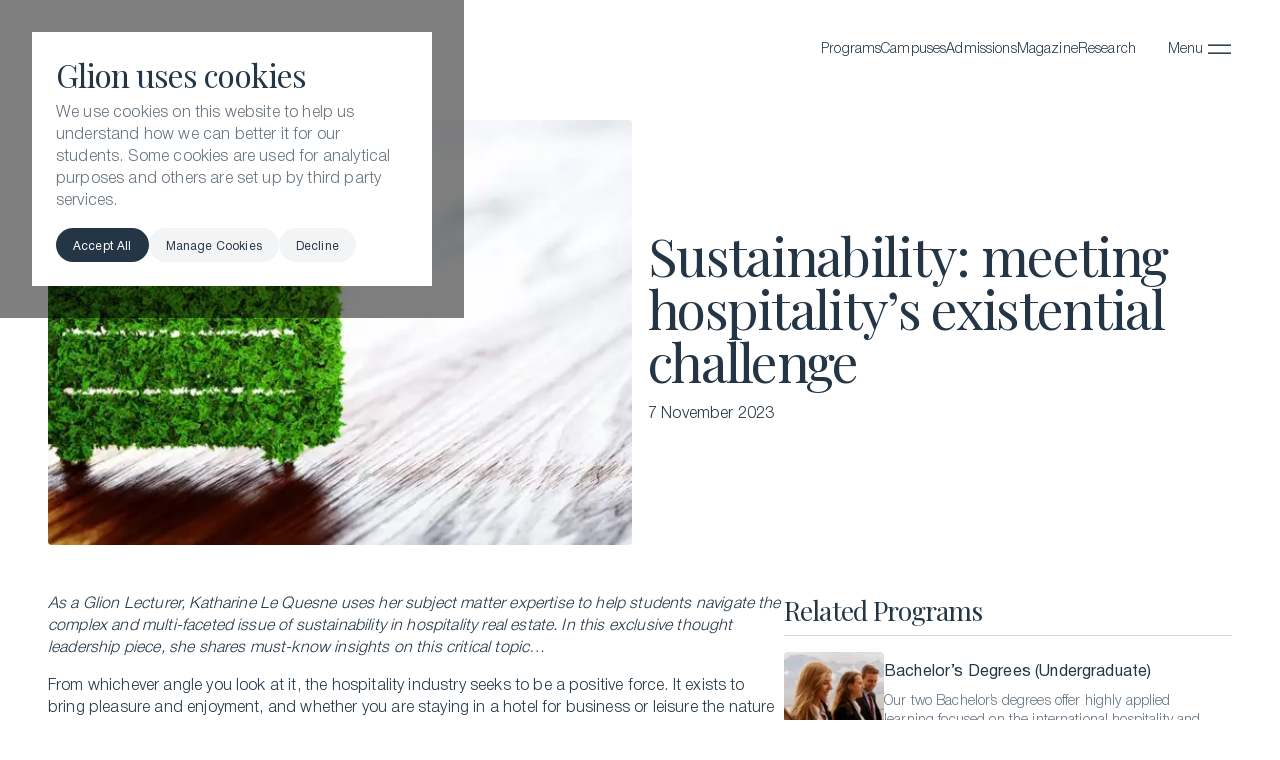

--- FILE ---
content_type: text/html; charset=utf-8
request_url: https://www.glion.edu/magazine/sustainability-meeting-hospitalitys-existential-challenge/
body_size: 37151
content:
<!DOCTYPE html><html data-theme="sommet" lang="en" class="__variable_0a80b4 __variable_e4950c __variable_062c1c"><head><meta charSet="utf-8"/><meta name="viewport" content="width=device-width, initial-scale=1"/><link rel="preload" href="/_next/static/media/6e5b4966580f76d8-s.p.woff2" as="font" crossorigin="" type="font/woff2"/><link rel="preload" href="/_next/static/media/eaead17c7dbfcd5d-s.p.woff2" as="font" crossorigin="" type="font/woff2"/><link rel="preload" as="image" imageSrcSet="/_next/image/?url=https%3A%2F%2Fwp-headless.elca-cloud.com%2Fglion%2Fwp-content%2Fuploads%2Fsites%2F2%2F2025%2F04%2FLogo-1.svg&amp;w=256&amp;q=75 256w, /_next/image/?url=https%3A%2F%2Fwp-headless.elca-cloud.com%2Fglion%2Fwp-content%2Fuploads%2Fsites%2F2%2F2025%2F04%2FLogo-1.svg&amp;w=320&amp;q=75 320w, /_next/image/?url=https%3A%2F%2Fwp-headless.elca-cloud.com%2Fglion%2Fwp-content%2Fuploads%2Fsites%2F2%2F2025%2F04%2FLogo-1.svg&amp;w=384&amp;q=75 384w, /_next/image/?url=https%3A%2F%2Fwp-headless.elca-cloud.com%2Fglion%2Fwp-content%2Fuploads%2Fsites%2F2%2F2025%2F04%2FLogo-1.svg&amp;w=390&amp;q=75 390w, /_next/image/?url=https%3A%2F%2Fwp-headless.elca-cloud.com%2Fglion%2Fwp-content%2Fuploads%2Fsites%2F2%2F2025%2F04%2FLogo-1.svg&amp;w=640&amp;q=75 640w, /_next/image/?url=https%3A%2F%2Fwp-headless.elca-cloud.com%2Fglion%2Fwp-content%2Fuploads%2Fsites%2F2%2F2025%2F04%2FLogo-1.svg&amp;w=720&amp;q=75 720w, /_next/image/?url=https%3A%2F%2Fwp-headless.elca-cloud.com%2Fglion%2Fwp-content%2Fuploads%2Fsites%2F2%2F2025%2F04%2FLogo-1.svg&amp;w=1080&amp;q=75 1080w, /_next/image/?url=https%3A%2F%2Fwp-headless.elca-cloud.com%2Fglion%2Fwp-content%2Fuploads%2Fsites%2F2%2F2025%2F04%2FLogo-1.svg&amp;w=1440&amp;q=75 1440w, /_next/image/?url=https%3A%2F%2Fwp-headless.elca-cloud.com%2Fglion%2Fwp-content%2Fuploads%2Fsites%2F2%2F2025%2F04%2FLogo-1.svg&amp;w=1720&amp;q=75 1720w, /_next/image/?url=https%3A%2F%2Fwp-headless.elca-cloud.com%2Fglion%2Fwp-content%2Fuploads%2Fsites%2F2%2F2025%2F04%2FLogo-1.svg&amp;w=2000&amp;q=75 2000w" imageSizes="(max-width: 640px) 50vw, (min-width: 1080px) 1080px, 100vw" fetchPriority="high"/><link rel="preload" as="image" imageSrcSet="/_next/image/?url=https%3A%2F%2Fwp-headless.elca-cloud.com%2Fglion%2Fwp-content%2Fuploads%2Fsites%2F2%2F2025%2F06%2FKLQ-feature-main-image-scaled-1-1024x575.jpg&amp;w=320&amp;q=60 320w, /_next/image/?url=https%3A%2F%2Fwp-headless.elca-cloud.com%2Fglion%2Fwp-content%2Fuploads%2Fsites%2F2%2F2025%2F06%2FKLQ-feature-main-image-scaled-1-1024x575.jpg&amp;w=384&amp;q=60 384w, /_next/image/?url=https%3A%2F%2Fwp-headless.elca-cloud.com%2Fglion%2Fwp-content%2Fuploads%2Fsites%2F2%2F2025%2F06%2FKLQ-feature-main-image-scaled-1-1024x575.jpg&amp;w=390&amp;q=60 390w, /_next/image/?url=https%3A%2F%2Fwp-headless.elca-cloud.com%2Fglion%2Fwp-content%2Fuploads%2Fsites%2F2%2F2025%2F06%2FKLQ-feature-main-image-scaled-1-1024x575.jpg&amp;w=640&amp;q=60 640w, /_next/image/?url=https%3A%2F%2Fwp-headless.elca-cloud.com%2Fglion%2Fwp-content%2Fuploads%2Fsites%2F2%2F2025%2F06%2FKLQ-feature-main-image-scaled-1-1024x575.jpg&amp;w=720&amp;q=60 720w, /_next/image/?url=https%3A%2F%2Fwp-headless.elca-cloud.com%2Fglion%2Fwp-content%2Fuploads%2Fsites%2F2%2F2025%2F06%2FKLQ-feature-main-image-scaled-1-1024x575.jpg&amp;w=1080&amp;q=60 1080w, /_next/image/?url=https%3A%2F%2Fwp-headless.elca-cloud.com%2Fglion%2Fwp-content%2Fuploads%2Fsites%2F2%2F2025%2F06%2FKLQ-feature-main-image-scaled-1-1024x575.jpg&amp;w=1440&amp;q=60 1440w, /_next/image/?url=https%3A%2F%2Fwp-headless.elca-cloud.com%2Fglion%2Fwp-content%2Fuploads%2Fsites%2F2%2F2025%2F06%2FKLQ-feature-main-image-scaled-1-1024x575.jpg&amp;w=1720&amp;q=60 1720w, /_next/image/?url=https%3A%2F%2Fwp-headless.elca-cloud.com%2Fglion%2Fwp-content%2Fuploads%2Fsites%2F2%2F2025%2F06%2FKLQ-feature-main-image-scaled-1-1024x575.jpg&amp;w=2000&amp;q=60 2000w" imageSizes="(min-width: 1024px) 670px, 100vw" fetchPriority="high"/><link rel="stylesheet" href="/_next/static/css/dc4660f28b92522c.css?dpl=dpl_Hv9E2qDHS28Ur2shcSF5KZoBNUTd" data-precedence="next"/><link rel="stylesheet" href="/_next/static/css/bed40e3c3e40fd7c.css?dpl=dpl_Hv9E2qDHS28Ur2shcSF5KZoBNUTd" data-precedence="next"/><link rel="stylesheet" href="/_next/static/css/fb62756f66398975.css?dpl=dpl_Hv9E2qDHS28Ur2shcSF5KZoBNUTd" data-precedence="next"/><link rel="preload" as="script" fetchPriority="low" href="/_next/static/chunks/webpack-9a3774eaed61442c.js?dpl=dpl_Hv9E2qDHS28Ur2shcSF5KZoBNUTd"/><script src="/_next/static/chunks/4bd1b696-21f374d1156f834a.js?dpl=dpl_Hv9E2qDHS28Ur2shcSF5KZoBNUTd" async=""></script><script src="/_next/static/chunks/255-ff04a3b3f4a61d76.js?dpl=dpl_Hv9E2qDHS28Ur2shcSF5KZoBNUTd" async=""></script><script src="/_next/static/chunks/main-app-8de543c5703d86b1.js?dpl=dpl_Hv9E2qDHS28Ur2shcSF5KZoBNUTd" async=""></script><script src="/_next/static/chunks/950-7765d13be2cd9721.js?dpl=dpl_Hv9E2qDHS28Ur2shcSF5KZoBNUTd" async=""></script><script src="/_next/static/chunks/424-e59b160298c07337.js?dpl=dpl_Hv9E2qDHS28Ur2shcSF5KZoBNUTd" async=""></script><script src="/_next/static/chunks/app/layout-248887bbfb88e352.js?dpl=dpl_Hv9E2qDHS28Ur2shcSF5KZoBNUTd" async=""></script><script src="/_next/static/chunks/app/%5B%5B...slug%5D%5D/page-22fd118b70ae7380.js?dpl=dpl_Hv9E2qDHS28Ur2shcSF5KZoBNUTd" async=""></script><link rel="preload" href="/_next/static/chunks/organisms.74052717939eced3.js?dpl=dpl_Hv9E2qDHS28Ur2shcSF5KZoBNUTd" as="script" fetchPriority="low"/><link rel="preload" href="/_next/static/chunks/463.c7c2c47560388833.js?dpl=dpl_Hv9E2qDHS28Ur2shcSF5KZoBNUTd" as="script" fetchPriority="low"/><meta name="next-size-adjust" content=""/><title>Sustainability: meeting hospitality’s existential challenge - Glion</title><meta name="description" content="Glion Lecturer Katharine Le Quesne shares must-know insights on the complex and multi-faceted issue of sustainability in hospitality real estate."/><meta name="robots" content="index, follow, max-video-preview:max-video-preview:-1, max-image-preview:max-image-preview:large, max-snippet:max-snippet:-1"/><link rel="canonical" href="https://www.glion.edu/magazine/sustainability-meeting-hospitalitys-existential-challenge/"/><meta property="og:title" content="Sustainability: meeting hospitality’s existential challenge"/><meta property="og:description" content="Glion Lecturer Katharine Le Quesne shares must-know insights on the complex and multi-faceted issue of sustainability in hospitality real estate."/><meta property="og:url" content="https://www.glion.edu/magazine/sustainability-meeting-hospitalitys-existential-challenge/"/><meta property="og:site_name" content="Glion"/><meta property="og:image" content="https://wp-headless.elca-cloud.com/glion/wp-content/uploads/sites/2/2025/06/KLQ-feature-main-image-scaled-1.jpg"/><meta property="og:image:width" content="2560"/><meta property="og:image:height" content="1438"/><meta property="og:image:type" content="image/jpeg"/><meta property="og:type" content="article"/><meta property="article:published_time" content="2023-11-07T07:00:00+00:00"/><meta property="article:modified_time" content="2025-06-30T14:41:53+00:00"/><meta name="twitter:card" content="summary_large_image"/><meta name="twitter:creator" content="developer"/><meta name="twitter:title" content="Sustainability: meeting hospitality’s existential challenge"/><meta name="twitter:description" content="Glion Lecturer Katharine Le Quesne shares must-know insights on the complex and multi-faceted issue of sustainability in hospitality real estate."/><meta name="twitter:image" content="https://wp-headless.elca-cloud.com/glion/wp-content/uploads/sites/2/2025/06/KLQ-feature-main-image-scaled-1.jpg"/><link rel="icon" href="/icon.png?08811d6311369262" type="image/png" sizes="160x160"/><style>:root{--glion-blue-base-rgb: 36 54 70;--glion-blue-base: 36, 54, 70, 1;--glion-bronze-base-rgb: 158 120 91;--glion-bronze-base: 158, 120, 91, 1;--glion-white-base-rgb: 255 255 255;--glion-white-base: 255, 255, 255, 1;--glion-smoke-base-rgb: 250 250 250;--glion-smoke-base: 250, 250, 250, 1;--glion-accent-mint: 95, 213, 177, 1;--glion-accent-cornflower-blue: 131, 159, 247, 1;--glion-accent-coral: 237, 124, 102, 1;--glion-white-900: 255, 255, 255, 0.8999999761581421;--glion-white-800: 255, 255, 255, 0.800000011920929;--glion-white-700: 255, 255, 255, 0.699999988079071;--glion-white-600: 255, 255, 255, 0.6000000238418579;--glion-white-500: 255, 255, 255, 0.5;--glion-white-400: 255, 255, 255, 0.4000000059604645;--glion-white-300: 255, 255, 255, 0.30000001192092896;--glion-white-200: 255, 255, 255, 0.20000000298023224;--glion-white-100: 255, 255, 255, 0.10000000149011612;--glion-white-50: 255, 255, 255, 0.05000000074505806;--glion-white-25: 255, 255, 255, 0.02500000037252903;--glion-white-10: 255, 255, 255, 0.009999999776482582;--glion-bronze-dark: 137, 99, 73, 1;--glion-bronze-900: 158, 120, 91, 0.8999999761581421;--glion-bronze-800: 158, 120, 91, 0.800000011920929;--glion-bronze-700: 158, 120, 91, 0.699999988079071;--glion-bronze-600: 158, 120, 91, 0.6000000238418579;--glion-bronze-500: 158, 120, 91, 0.5;--glion-bronze-400: 158, 120, 91, 0.4000000059604645;--glion-bronze-300: 158, 120, 91, 0.30000001192092896;--glion-bronze-200: 158, 120, 91, 0.20000000298023224;--glion-bronze-100: 158, 120, 91, 0.10000000149011612;--glion-bronze-50: 158, 120, 91, 0.05000000074505806;--glion-bronze-25: 158, 120, 91, 0.02500000037252903;--glion-bronze-10: 158, 120, 91, 0.009999999776482582;--glion-blue-dark: 19, 37, 53, 1;--glion-blue-900: 36, 54, 70, 0.8999999761581421;--glion-blue-800: 36, 54, 70, 0.800000011920929;--glion-blue-700: 36, 54, 70, 0.699999988079071;--glion-blue-600: 36, 54, 70, 0.6000000238418579;--glion-blue-500: 36, 54, 70, 0.5;--glion-blue-400: 36, 54, 70, 0.4000000059604645;--glion-blue-300: 36, 54, 70, 0.30000001192092896;--glion-blue-200: 36, 54, 70, 0.20000000298023224;--glion-blue-100: 36, 54, 70, 0.10000000149011612;--glion-blue-50: 36, 54, 70, 0.05000000074505806;--glion-blue-25: 36, 54, 70, 0.02500000037252903;--glion-blue-10: 36, 54, 70, 0.009999999776482582;--ducasse-gold-base-rgb: 178 142 89;--ducasse-gold-base: 178, 142, 89, 1;--ducasse-charcoal-base-rgb: 45 45 45;--ducasse-charcoal-base: 45, 45, 45, 1;--ducasse-charcoal-900: 45, 45, 45, 0.8999999761581421;--ducasse-charcoal-800: 45, 45, 45, 0.800000011920929;--ducasse-charcoal-700: 45, 45, 45, 0.699999988079071;--ducasse-charcoal-600: 45, 45, 45, 0.6000000238418579;--ducasse-charcoal-500: 45, 45, 45, 0.5;--ducasse-charcoal-400: 45, 45, 45, 0.4000000059604645;--ducasse-charcoal-300: 45, 45, 45, 0.30000001192092896;--ducasse-charcoal-200: 45, 45, 45, 0.20000000298023224;--ducasse-charcoal-100: 45, 45, 45, 0.10000000149011612;--ducasse-charcoal-50: 45, 45, 45, 0.05000000074505806;--ducasse-charcoal-25: 45, 45, 45, 0.02500000037252903;--ducasse-charcoal-10: 45, 45, 45, 0.009999999776482582;--ducasse-gold-dark: 151, 121, 76, 1;--ducasse-gold-light: 217, 199, 172, 1;--ducasse-mouse-grey-base-rgb: 171 171 171;--ducasse-mouse-grey-base: 171, 171, 171, 1;--ducasse-burgundy-base-rgb: 103 28 42;--ducasse-burgundy-base: 103, 28, 42, 1;--ducasse-grey-base-rgb: 227 227 227;--ducasse-grey-base: 227, 227, 227, 1;--ducasse-white-base-rgb: 255 255 255;--ducasse-white-base: 255, 255, 255, 1;--utility-background-tint: 51, 51, 51, 0.25;--utility-red-900: 254, 25, 25, 1;--utility-red-800: 253, 49, 49, 1;--utility-red-700: 252, 74, 74, 1;--utility-red-600: 251, 98, 98, 1;--utility-red-500: 250, 122, 122, 1;--utility-red-400: 249, 147, 147, 1;--utility-red-300: 248, 172, 172, 1;--utility-red-200: 247, 196, 196, 1;--utility-red-100: 246, 221, 221, 1;--utility-red-50: 245, 232, 232, 1;--utility-red-25: 245, 239, 239, 1;--utility-red-10: 245, 242, 242, 1;--utility-amber-900: 254, 25, 25, 1;--utility-amber-800: 253, 49, 49, 1;--utility-amber-700: 252, 74, 74, 1;--utility-amber-600: 251, 98, 98, 1;--utility-amber-500: 250, 122, 122, 1;--utility-amber-400: 249, 147, 147, 1;--utility-amber-300: 248, 172, 172, 1;--utility-amber-200: 247, 196, 196, 1;--utility-amber-100: 246, 221, 221, 1;--utility-amber-50: 245, 232, 232, 1;--utility-amber-25: 245, 239, 239, 1;--utility-amber-10: 245, 239, 239, 1;--utility-green-900: 25, 185, 50, 1;--utility-green-800: 49, 191, 71, 1;--utility-green-700: 74, 199, 94, 1;--utility-green-600: 98, 205, 115, 1;--utility-green-500: 122, 211, 136, 1;--utility-green-400: 147, 218, 158, 1;--utility-green-300: 172, 225, 180, 1;--utility-green-200: 196, 232, 202, 1;--utility-green-100: 221, 239, 224, 1;--utility-green-50: 232, 241, 233, 1;--utility-green-25: 239, 243, 240, 1;--utility-green-10: 242, 244, 242, 1;--ducasse-raspberry-base-rgb: 206 24 54;--ducasse-raspberry-base: 206, 24, 54, 1;--border-radius-small: 4px;--border-radius-small: 4px;--border-radius-medium: 4px;--border-radius-large: 8px;--border-radius-x-large: 8px;--pagewidth: 1440px;--container: 1344px;--margin: 48px;--columns: 24;--col-size: 56px;--gutter: 24px;--heading-3xl-font-size: clamp(120px, 11.160714285714286vw, 150px);--heading-3xl-line-height: clamp(108px, 10.044642857142858vw, 135px);--heading-3xl-letter-spacing: -4.5px;--heading-3xl-margin-bottom: 48px;--heading-2xl-font-size: clamp(74px, 7.440476190476191vw, 100px);--heading-2xl-line-height: clamp(74px, 7.440476190476191vw, 100px);--heading-2xl-letter-spacing: -3px;--heading-2xl-margin-bottom: 32px;--heading-xl-font-size: clamp(68px, 6.101190476190476vw, 82px);--heading-xl-line-height: clamp(68px, 6.101190476190476vw, 82px);--heading-xl-letter-spacing: -2.4600000381469727px;--heading-xl-margin-bottom: 32px;--heading-lg-font-size: clamp(46px, 4.166666666666667vw, 56px);--heading-lg-line-height: clamp(46px, 4.166666666666667vw, 56px);--heading-lg-letter-spacing: -1.6799999475479126px;--heading-lg-margin-bottom: 32px;--heading-md-font-size: clamp(42px, 3.125vw, 42px);--heading-md-line-height: clamp(49px, 3.6458333333333335vw, 49px);--heading-md-letter-spacing: -1.2599999904632568px;--heading-md-margin-bottom: 32px;--heading-sm-font-size: clamp(32px, 2.380952380952381vw, 32px);--heading-sm-line-height: clamp(38px, 2.8273809523809526vw, 38px);--heading-sm-letter-spacing: -0.9599999785423279px;--heading-sm-margin-bottom: 24px;--heading-xs-font-size: clamp(26px, 2.0833333333333335vw, 28px);--heading-xs-line-height: clamp(34px, 2.678571428571429vw, 36px);--heading-xs-letter-spacing: -0.8399999737739563px;--heading-xs-margin-bottom: 20px;--card-lg-font-size: clamp(34px, 2.5297619047619047vw, 34px);--card-lg-line-height: clamp(40px, 2.9761904761904763vw, 40px);--card-lg-letter-spacing: -1.0800000429153442px;--card-lg-margin-bottom: 10px;--card-md-font-size: clamp(26px, 1.9345238095238095vw, 26px);--card-md-line-height: clamp(34px, 2.5297619047619047vw, 34px);--card-md-letter-spacing: -0.7799999713897705px;--card-md-margin-bottom: 12px;--card-sm-font-size: clamp(21px, 1.5625vw, 21px);--card-sm-line-height: clamp(30px, 2.232142857142857vw, 30px);--card-sm-letter-spacing: 0px;--card-sm-margin-bottom: 4px;--body-lg-font-size: clamp(18px, 1.3392857142857144vw, 18px);--body-lg-line-height: clamp(24px, 1.7857142857142858vw, 24px);--body-lg-letter-spacing: 0.18000000715255737px;--body-lg-para-spacing: 14px;--body-lg-list-spacing: 6px;--body-md-font-size: clamp(16px, 1.1904761904761905vw, 16px);--body-md-line-height: clamp(24px, 1.7857142857142858vw, 24px);--body-md-letter-spacing: 0.1599999964237213px;--body-md-para-spacing: 12px;--body-md-list-spacing: 6px;--body-sm-font-size: clamp(14px, 1.0416666666666667vw, 14px);--body-sm-line-height: clamp(22px, 1.6369047619047619vw, 22px);--body-sm-letter-spacing: 0.14000000059604645px;--body-sm-para-spacing: 8px;--body-sm-list-spacing: 4px;--card-inner-padding-x-large: 64px;--card-inner-padding-large: 32px;--card-inner-padding-medium: 24px;--card-inner-padding-small: 16px;--section-padding-default: 120px;--section-padding-slim: 48px;--section-padding-none: 0px}@media screen and (max-width: 1080px){:root{--page-width: 1080px;--container: 1016px;--margin: 32px;--columns: 20;--col-size: 50.8px;--gutter: 24px;--heading-3xl-font-size: clamp(104px, 11.811023622047244vw, 120px);--heading-3xl-line-height: clamp(94px, 10.62992125984252vw, 108px);--heading-3xl-letter-spacing: -4px;--heading-3xl-margin-bottom: 48px;--heading-2xl-font-size: clamp(70px, 7.283464566929133vw, 74px);--heading-2xl-line-height: clamp(70px, 7.283464566929133vw, 74px);--heading-2xl-letter-spacing: -2.2200000286102295px;--heading-2xl-margin-bottom: 28px;--heading-xl-font-size: clamp(58px, 6.692913385826771vw, 68px);--heading-xl-line-height: clamp(58px, 6.692913385826771vw, 68px);--heading-xl-letter-spacing: -2.0399999618530273px;--heading-xl-margin-bottom: 28px;--heading-lg-font-size: clamp(40px, 4.52755905511811vw, 46px);--heading-lg-line-height: clamp(40px, 4.52755905511811vw, 46px);--heading-lg-letter-spacing: -1.3799999952316284px;--heading-lg-margin-bottom: 32px;--heading-md-font-size: clamp(38px, 4.133858267716535vw, 42px);--heading-md-line-height: clamp(44px, 4.822834645669292vw, 49px);--heading-md-letter-spacing: -1.2599999904632568px;--heading-md-margin-bottom: 28px;--heading-sm-font-size: clamp(30px, 3.149606299212598vw, 32px);--heading-sm-line-height: clamp(36px, 3.7401574803149606vw, 38px);--heading-sm-letter-spacing: -0.9599999785423279px;--heading-sm-margin-bottom: 24px;--heading-xs-font-size: clamp(24px, 2.559055118110236vw, 26px);--heading-xs-line-height: clamp(31px, 3.3464566929133857vw, 34px);--heading-xs-letter-spacing: -0.7799999713897705px;--heading-xs-margin-bottom: 20px;--card-lg-font-size: clamp(30px, 3.3464566929133857vw, 34px);--card-lg-line-height: clamp(36px, 3.937007874015748vw, 40px);--card-lg-letter-spacing: -1.0800000429153442px;--card-lg-margin-bottom: 10px;--card-md-font-size: clamp(23px, 2.559055118110236vw, 26px);--card-md-line-height: clamp(30px, 3.3464566929133857vw, 34px);--card-md-letter-spacing: -0.7799999713897705px;--card-md-margin-bottom: 12px;--card-sm-font-size: clamp(21px, 2.0669291338582676vw, 21px);--card-sm-line-height: clamp(30px, 2.952755905511811vw, 30px);--card-sm-letter-spacing: 0px;--card-sm-margin-bottom: 4px;--body-lg-font-size: clamp(18px, 1.7716535433070866vw, 18px);--body-lg-line-height: clamp(24px, 2.3622047244094486vw, 24px);--body-lg-letter-spacing: 0.18000000715255737px;--body-lg-para-spacing: 14px;--body-lg-list-spacing: 6px;--body-md-font-size: clamp(16px, 1.574803149606299vw, 16px);--body-md-line-height: clamp(24px, 2.3622047244094486vw, 24px);--body-md-letter-spacing: 0.1599999964237213px;--body-md-para-spacing: 12px;--body-md-list-spacing: 6px;--body-sm-font-size: clamp(14px, 1.3779527559055118vw, 14px);--body-sm-line-height: clamp(22px, 2.1653543307086616vw, 22px);--body-sm-letter-spacing: 0.14000000059604645px;--body-sm-para-spacing: 8px;--body-sm-list-spacing: 4px;--card-inner-padding-x-large: 56px;--card-inner-padding-large: 32px;--card-inner-padding-medium: 24px;--card-inner-padding-small: 16px;--section-padding-default: 120px;--section-padding-slim: 40px;--section-padding-none: 0px}}@media screen and (max-width: 800px){:root{--page-width: 800px;--container: 752px;--margin: 24px;--columns: 16;--col-size: 47px;--gutter: 24px;--heading-3xl-font-size: clamp(60px, 13.829787234042554vw, 104px);--heading-3xl-line-height: clamp(54px, 12.5vw, 94px);--heading-3xl-letter-spacing: -3.119999885559082px;--heading-3xl-margin-bottom: 40px;--heading-2xl-font-size: clamp(54px, 9.308510638297873vw, 70px);--heading-2xl-line-height: clamp(54px, 9.308510638297873vw, 70px);--heading-2xl-letter-spacing: -2.0999999046325684px;--heading-2xl-margin-bottom: 24px;--heading-xl-font-size: clamp(44px, 7.712765957446809vw, 58px);--heading-xl-line-height: clamp(44px, 7.712765957446809vw, 58px);--heading-xl-letter-spacing: -1.7400000095367432px;--heading-xl-margin-bottom: 24px;--heading-lg-font-size: clamp(38px, 5.319148936170213vw, 40px);--heading-lg-line-height: clamp(38px, 5.319148936170213vw, 40px);--heading-lg-letter-spacing: -1.2000000476837158px;--heading-lg-margin-bottom: 28px;--heading-md-font-size: clamp(34px, 5.053191489361702vw, 38px);--heading-md-line-height: clamp(39px, 5.851063829787234vw, 44px);--heading-md-letter-spacing: -1.1399999856948853px;--heading-md-margin-bottom: 24px;--heading-sm-font-size: clamp(28px, 3.9893617021276597vw, 30px);--heading-sm-line-height: clamp(34px, 4.787234042553192vw, 36px);--heading-sm-letter-spacing: -0.8999999761581421px;--heading-sm-margin-bottom: 20px;--heading-xs-font-size: clamp(24px, 3.191489361702128vw, 24px);--heading-xs-line-height: clamp(31px, 4.122340425531915vw, 31px);--heading-xs-letter-spacing: -0.7200000286102295px;--heading-xs-margin-bottom: 20px;--card-lg-font-size: clamp(30px, 3.9893617021276597vw, 30px);--card-lg-line-height: clamp(36px, 4.787234042553192vw, 36px);--card-lg-letter-spacing: -0.9599999785423279px;--card-lg-margin-bottom: 10px;--card-md-font-size: clamp(23px, 3.0585106382978724vw, 23px);--card-md-line-height: clamp(30px, 3.9893617021276597vw, 30px);--card-md-letter-spacing: -0.6899999976158142px;--card-md-margin-bottom: 12px;--card-sm-font-size: clamp(21px, 2.792553191489362vw, 21px);--card-sm-line-height: clamp(30px, 3.9893617021276597vw, 30px);--card-sm-letter-spacing: 0px;--card-sm-margin-bottom: 4px;--body-lg-font-size: clamp(18px, 2.393617021276596vw, 18px);--body-lg-line-height: clamp(24px, 3.191489361702128vw, 24px);--body-lg-letter-spacing: 0.18000000715255737px;--body-lg-para-spacing: 14px;--body-lg-list-spacing: 6px;--body-md-font-size: clamp(15px, 2.127659574468085vw, 16px);--body-md-line-height: clamp(24px, 3.191489361702128vw, 24px);--body-md-letter-spacing: 0.1599999964237213px;--body-md-para-spacing: 12px;--body-md-list-spacing: 6px;--body-sm-font-size: clamp(14px, 1.8617021276595747vw, 14px);--body-sm-line-height: clamp(22px, 2.925531914893617vw, 22px);--body-sm-letter-spacing: 0.14000000059604645px;--body-sm-para-spacing: 8px;--body-sm-list-spacing: 4px;--card-inner-padding-x-large: 48px;--card-inner-padding-large: 28px;--card-inner-padding-medium: 24px;--card-inner-padding-small: 16px;--section-padding-default: 96px;--section-padding-slim: 32px;--section-padding-none: 0px}}@media screen and (max-width: 390px){:root{--page-width: 390px;--container: 350px;--margin: 20px;--columns: 8;--col-size: 43.75px;--gutter: 20px;--heading-3xl-font-size: clamp(44px, 17.142857142857142vw, 60px);--heading-3xl-line-height: clamp(38px, 15.428571428571429vw, 54px);--heading-3xl-letter-spacing: -1.7999999523162842px;--heading-3xl-margin-bottom: 32px;--heading-2xl-font-size: clamp(38px, 15.428571428571429vw, 54px);--heading-2xl-line-height: clamp(38px, 15.428571428571429vw, 54px);--heading-2xl-letter-spacing: -1.6200000047683716px;--heading-2xl-margin-bottom: 20px;--heading-xl-font-size: clamp(28px, 12.571428571428571vw, 44px);--heading-xl-line-height: clamp(28px, 12.571428571428571vw, 44px);--heading-xl-letter-spacing: -1.3200000524520874px;--heading-xl-margin-bottom: 24px;--heading-lg-font-size: clamp(22px, 10.857142857142858vw, 38px);--heading-lg-line-height: clamp(22px, 10.857142857142858vw, 38px);--heading-lg-letter-spacing: -1.1399999856948853px;--heading-lg-margin-bottom: 24px;--heading-md-font-size: clamp(18px, 9.714285714285714vw, 34px);--heading-md-line-height: clamp(23px, 11.142857142857142vw, 39px);--heading-md-letter-spacing: -0.7200000286102295px;--heading-md-margin-bottom: 24px;--heading-sm-font-size: clamp(18px, 8vw, 28px);--heading-sm-line-height: clamp(18px, 9.714285714285714vw, 34px);--heading-sm-letter-spacing: -0.8399999737739563px;--heading-sm-margin-bottom: 20px;--heading-xs-font-size: clamp(18px, 6.857142857142857vw, 24px);--heading-xs-line-height: clamp(18px, 8.857142857142858vw, 31px);--heading-xs-letter-spacing: -0.7200000286102295px;--heading-xs-margin-bottom: 20px;--card-lg-font-size: clamp(18px, 8.571428571428571vw, 30px);--card-lg-line-height: clamp(20px, 10.285714285714286vw, 36px);--card-lg-letter-spacing: -0.9599999785423279px;--card-lg-margin-bottom: 10px;--card-md-font-size: clamp(18px, 6.571428571428571vw, 23px);--card-md-line-height: clamp(18px, 8.571428571428571vw, 30px);--card-md-letter-spacing: -0.6899999976158142px;--card-md-margin-bottom: 12px;--card-sm-font-size: clamp(18px, 6vw, 21px);--card-sm-line-height: clamp(18px, 8.571428571428571vw, 30px);--card-sm-letter-spacing: 0px;--card-sm-margin-bottom: 4px;--body-lg-font-size: clamp(18px, 5.142857142857143vw, 18px);--body-lg-line-height: clamp(18px, 6.857142857142857vw, 24px);--body-lg-letter-spacing: 0.18000000715255737px;--body-lg-para-spacing: 14px;--body-lg-list-spacing: 6px;--body-md-font-size: clamp(15px, 4.285714285714286vw, 15px);--body-md-line-height: clamp(18px, 6.857142857142857vw, 24px);--body-md-letter-spacing: 0.1599999964237213px;--body-md-para-spacing: 12px;--body-md-list-spacing: 6px;--body-sm-font-size: clamp(14px, 4vw, 14px);--body-sm-line-height: clamp(18px, 6.285714285714286vw, 22px);--body-sm-letter-spacing: 0.14000000059604645px;--body-sm-para-spacing: 8px;--body-sm-list-spacing: 4px;--card-inner-padding-x-large: 48px;--card-inner-padding-large: 24px;--card-inner-padding-medium: 20px;--card-inner-padding-small: 12px;--section-padding-default: 80px;--section-padding-slim: 24px;--section-padding-none: 0px}}</style><script src="/_next/static/chunks/polyfills-42372ed130431b0a.js?dpl=dpl_Hv9E2qDHS28Ur2shcSF5KZoBNUTd" noModule=""></script></head><body><div hidden=""><!--$--><!--/$--></div><!--$!--><template data-dgst="BAILOUT_TO_CLIENT_SIDE_RENDERING"></template><!--/$--><script type="application/ld+json">{"@context":"https://schema.org","@graph":[{"@type":"WebPage","@id":"https://www.glion.edu/magazine/sustainability-meeting-hospitalitys-existential-challenge/","url":"https://www.glion.edu/magazine/sustainability-meeting-hospitalitys-existential-challenge/","name":"Sustainability: meeting hospitality’s existential challenge - Glion","isPartOf":{"@id":"https://www.glion.edu/#website"},"primaryImageOfPage":{"@id":"https://www.glion.edu/magazine/sustainability-meeting-hospitalitys-existential-challenge/#primaryimage"},"image":{"@id":"https://www.glion.edu/magazine/sustainability-meeting-hospitalitys-existential-challenge/#primaryimage"},"thumbnailUrl":"https://www.glion.edu/wp-content/uploads/sites/2/2025/06/KLQ-feature-main-image-scaled-1.jpg","datePublished":"2023-11-07T07:00:00+00:00","dateModified":"2025-06-30T14:41:53+00:00","author":{"@id":"https://www.glion.edu/#/schema/person/59c32c091eb450c47064d648db504af9"},"description":"Glion Lecturer Katharine Le Quesne shares must-know insights on the complex and multi-faceted issue of sustainability in hospitality real estate.","breadcrumb":{"@id":"https://www.glion.edu/magazine/sustainability-meeting-hospitalitys-existential-challenge/#breadcrumb"},"inLanguage":"en-GB","potentialAction":[{"@type":"ReadAction","target":["https://www.glion.edu/magazine/sustainability-meeting-hospitalitys-existential-challenge/"]}]},{"@type":"ImageObject","inLanguage":"en-GB","@id":"https://www.glion.edu/magazine/sustainability-meeting-hospitalitys-existential-challenge/#primaryimage","url":"https://www.glion.edu/wp-content/uploads/sites/2/2025/06/KLQ-feature-main-image-scaled-1.jpg","contentUrl":"https://www.glion.edu/wp-content/uploads/sites/2/2025/06/KLQ-feature-main-image-scaled-1.jpg","width":2560,"height":1438},{"@type":"BreadcrumbList","@id":"https://www.glion.edu/magazine/sustainability-meeting-hospitalitys-existential-challenge/#breadcrumb","itemListElement":[{"@type":"ListItem","position":1,"name":"Home","item":"https://www.glion.edu/"},{"@type":"ListItem","position":2,"name":"Sustainability: meeting hospitality’s existential challenge"}]},{"@type":"WebSite","@id":"https://www.glion.edu/#website","url":"https://www.glion.edu/","name":"Glion Institute of Higher Education","description":"","alternateName":"Glion","potentialAction":[{"@type":"SearchAction","target":{"@type":"EntryPoint","urlTemplate":"https://www.glion.edu/?s={search_term_string}"},"query-input":{"@type":"PropertyValueSpecification","valueRequired":true,"valueName":"search_term_string"}}],"inLanguage":"en-GB"},{"@type":"Person","@id":"https://www.glion.edu/#/schema/person/59c32c091eb450c47064d648db504af9","name":"Ryan","image":{"@type":"ImageObject","inLanguage":"en-GB","@id":"https://www.glion.edu/#/schema/person/image/","url":"https://secure.gravatar.com/avatar/d108a6bbaa17f0079c86ad46792c86fdd6bd1c347b005062358d9c9e5f2a16bd?s=96&d=mm&r=g","contentUrl":"https://secure.gravatar.com/avatar/d108a6bbaa17f0079c86ad46792c86fdd6bd1c347b005062358d9c9e5f2a16bd?s=96&d=mm&r=g","caption":"Ryan"},"url":"https://www.glion.edu/magazine/author/admin/"}]}</script><header class="header fixed top-0 left-0 w-full z-[999]" id="header"><div class="relative z-[999] px-margin transition-all duration-[800ms] translate-y-0"><div class="flex items-center gap-4 justify-between transition-colors py-8 h-[100px] text-primary"><a class="max-w-[45%]" href="/"><img alt="Glion logo" fetchPriority="high" loading="eager" width="120" height="36" decoding="async" data-nimg="1" class="w-[120px]" style="color:transparent" sizes="(max-width: 640px) 50vw, (min-width: 1080px) 1080px, 100vw" srcSet="/_next/image/?url=https%3A%2F%2Fwp-headless.elca-cloud.com%2Fglion%2Fwp-content%2Fuploads%2Fsites%2F2%2F2025%2F04%2FLogo-1.svg&amp;w=256&amp;q=75 256w, /_next/image/?url=https%3A%2F%2Fwp-headless.elca-cloud.com%2Fglion%2Fwp-content%2Fuploads%2Fsites%2F2%2F2025%2F04%2FLogo-1.svg&amp;w=320&amp;q=75 320w, /_next/image/?url=https%3A%2F%2Fwp-headless.elca-cloud.com%2Fglion%2Fwp-content%2Fuploads%2Fsites%2F2%2F2025%2F04%2FLogo-1.svg&amp;w=384&amp;q=75 384w, /_next/image/?url=https%3A%2F%2Fwp-headless.elca-cloud.com%2Fglion%2Fwp-content%2Fuploads%2Fsites%2F2%2F2025%2F04%2FLogo-1.svg&amp;w=390&amp;q=75 390w, /_next/image/?url=https%3A%2F%2Fwp-headless.elca-cloud.com%2Fglion%2Fwp-content%2Fuploads%2Fsites%2F2%2F2025%2F04%2FLogo-1.svg&amp;w=640&amp;q=75 640w, /_next/image/?url=https%3A%2F%2Fwp-headless.elca-cloud.com%2Fglion%2Fwp-content%2Fuploads%2Fsites%2F2%2F2025%2F04%2FLogo-1.svg&amp;w=720&amp;q=75 720w, /_next/image/?url=https%3A%2F%2Fwp-headless.elca-cloud.com%2Fglion%2Fwp-content%2Fuploads%2Fsites%2F2%2F2025%2F04%2FLogo-1.svg&amp;w=1080&amp;q=75 1080w, /_next/image/?url=https%3A%2F%2Fwp-headless.elca-cloud.com%2Fglion%2Fwp-content%2Fuploads%2Fsites%2F2%2F2025%2F04%2FLogo-1.svg&amp;w=1440&amp;q=75 1440w, /_next/image/?url=https%3A%2F%2Fwp-headless.elca-cloud.com%2Fglion%2Fwp-content%2Fuploads%2Fsites%2F2%2F2025%2F04%2FLogo-1.svg&amp;w=1720&amp;q=75 1720w, /_next/image/?url=https%3A%2F%2Fwp-headless.elca-cloud.com%2Fglion%2Fwp-content%2Fuploads%2Fsites%2F2%2F2025%2F04%2FLogo-1.svg&amp;w=2000&amp;q=75 2000w" src="/_next/image/?url=https%3A%2F%2Fwp-headless.elca-cloud.com%2Fglion%2Fwp-content%2Fuploads%2Fsites%2F2%2F2025%2F04%2FLogo-1.svg&amp;w=2000&amp;q=75"/></a><nav class="flex"><ul class="hidden gap-8 text-sm lg:flex group/menu"><li><a target="" title="Programs" class="inline-flex items-center transition-colors duration-500 group-hover/menu:text-primary/50 hover:!text-primary" href="/programs/">Programs</a></li><li><a target="" title="Campuses" class="inline-flex items-center transition-colors duration-500 group-hover/menu:text-primary/50 hover:!text-primary" href="/locations/">Campuses</a></li><li><a target="" title="Admissions" class="inline-flex items-center transition-colors duration-500 group-hover/menu:text-primary/50 hover:!text-primary" href="/apply-to-glion/application-process/admission-requirements/">Admissions</a></li><li><a target="" title="Magazine" class="inline-flex items-center transition-colors duration-500 group-hover/menu:text-primary/50 hover:!text-primary" href="/magazine/">Magazine</a></li><li><a target="" title="Research" class="inline-flex items-center transition-colors duration-500 group-hover/menu:text-primary/50 hover:!text-primary" href="/about-us/glion-research-innovation-center/">Research</a></li></ul><div class="ml-8"><div class="group flex cursor-pointer items-center gap-3" id="menu-button"><div class="relative h-5 w-10 overflow-hidden text-sm" id="menu-button"><span id="menu-button">Menu</span></div><div class="relative h-5 w-6 overflow-hidden" id="menu-button"><svg xmlns="http://www.w3.org/2000/svg" width="23" height="20" viewBox="0 0 23 11" fill="none" class="" id="menu-button"><path fill-rule="evenodd" clip-rule="evenodd" d="M23 2.42857H0V0.928574H23V2.42857Z" fill="currentColor" id="menu-button"></path><path fill-rule="evenodd" clip-rule="evenodd" d="M23 10.4286H0V8.92857H23V10.4286Z" fill="currentColor" id="menu-button"></path></svg></div></div></div></nav></div></div><nav class="fixed w-screen bg-secondary h-screen top-0 left-0 transition-[clip-path] text-white duration-[1500ms] overflow-hidden z-[9991] pb-12 ease-[cubic-bezier(0.42, 0, 0, 1)] pointer-events-none z-[-999]" style="clip-path:inset(0 0 100% 0)"><div class="mb-4 flex h-[100px] w-full items-center justify-between gap-4 px-margin py-8"><a class="max-w-[45%]" href="/"><img alt="Glion logo" loading="lazy" width="120" height="36" decoding="async" data-nimg="1" class="w-[120px]" style="color:transparent" sizes="(max-width: 640px) 50vw, (min-width: 1080px) 1080px, 100vw" srcSet="/_next/image/?url=https%3A%2F%2Fwp-headless.elca-cloud.com%2Fglion%2Fwp-content%2Fuploads%2Fsites%2F2%2F2025%2F04%2FLogo.svg&amp;w=256&amp;q=75 256w, /_next/image/?url=https%3A%2F%2Fwp-headless.elca-cloud.com%2Fglion%2Fwp-content%2Fuploads%2Fsites%2F2%2F2025%2F04%2FLogo.svg&amp;w=320&amp;q=75 320w, /_next/image/?url=https%3A%2F%2Fwp-headless.elca-cloud.com%2Fglion%2Fwp-content%2Fuploads%2Fsites%2F2%2F2025%2F04%2FLogo.svg&amp;w=384&amp;q=75 384w, /_next/image/?url=https%3A%2F%2Fwp-headless.elca-cloud.com%2Fglion%2Fwp-content%2Fuploads%2Fsites%2F2%2F2025%2F04%2FLogo.svg&amp;w=390&amp;q=75 390w, /_next/image/?url=https%3A%2F%2Fwp-headless.elca-cloud.com%2Fglion%2Fwp-content%2Fuploads%2Fsites%2F2%2F2025%2F04%2FLogo.svg&amp;w=640&amp;q=75 640w, /_next/image/?url=https%3A%2F%2Fwp-headless.elca-cloud.com%2Fglion%2Fwp-content%2Fuploads%2Fsites%2F2%2F2025%2F04%2FLogo.svg&amp;w=720&amp;q=75 720w, /_next/image/?url=https%3A%2F%2Fwp-headless.elca-cloud.com%2Fglion%2Fwp-content%2Fuploads%2Fsites%2F2%2F2025%2F04%2FLogo.svg&amp;w=1080&amp;q=75 1080w, /_next/image/?url=https%3A%2F%2Fwp-headless.elca-cloud.com%2Fglion%2Fwp-content%2Fuploads%2Fsites%2F2%2F2025%2F04%2FLogo.svg&amp;w=1440&amp;q=75 1440w, /_next/image/?url=https%3A%2F%2Fwp-headless.elca-cloud.com%2Fglion%2Fwp-content%2Fuploads%2Fsites%2F2%2F2025%2F04%2FLogo.svg&amp;w=1720&amp;q=75 1720w, /_next/image/?url=https%3A%2F%2Fwp-headless.elca-cloud.com%2Fglion%2Fwp-content%2Fuploads%2Fsites%2F2%2F2025%2F04%2FLogo.svg&amp;w=2000&amp;q=75 2000w" src="/_next/image/?url=https%3A%2F%2Fwp-headless.elca-cloud.com%2Fglion%2Fwp-content%2Fuploads%2Fsites%2F2%2F2025%2F04%2FLogo.svg&amp;w=2000&amp;q=75"/></a><div class="ml-8"><div class="group flex cursor-pointer items-center gap-3"><div class="relative h-5 w-10 overflow-hidden text-sm"><span>Close</span></div><div class="relative h-5 w-6 overflow-hidden"><svg xmlns="http://www.w3.org/2000/svg" width="23" height="20" viewBox="0 0 24 24" fill="none" class="" id="close"><path fill-rule="evenodd" clip-rule="evenodd" d="M18.7071 5.29289C19.0976 5.68342 19.0976 6.31658 18.7071 6.70711L6.70711 18.7071C6.31658 19.0976 5.68342 19.0976 5.29289 18.7071C4.90237 18.3166 4.90237 17.6834 5.29289 17.2929L17.2929 5.29289C17.6834 4.90237 18.3166 4.90237 18.7071 5.29289Z" fill="currentColor" id="close"></path><path fill-rule="evenodd" clip-rule="evenodd" d="M5.29289 5.29289C5.68342 4.90237 6.31658 4.90237 6.70711 5.29289L18.7071 17.2929C19.0976 17.6834 19.0976 18.3166 18.7071 18.7071C18.3166 19.0976 17.6834 19.0976 17.2929 18.7071L5.29289 6.70711C4.90237 6.31658 4.90237 5.68342 5.29289 5.29289Z" fill="currentColor" id="close"></path></svg></div></div></div></div><div class="h-[calc(100%-100px)] px-margin"><div class="flex h-full justify-between gap-col-2 lg:grid lg:grid-cols-3 lg:gap-6"><div class="w-full lg:col-span-1 flex flex-col h-full justify-between transition-opacity lg:opacity-100"><ul class="group/menu1 space-y-3"><li class="text-[32px] font-[300] hover:!text-white transition-colors duration-500 cursor-pointer text-white lg:text-white/50 !text-white"><span>Programs</span></li><li class="text-[32px] font-[300] hover:!text-white transition-colors duration-500 cursor-pointer text-white lg:text-white/50"><span>Campuses</span></li><li class="text-[32px] font-[300] hover:!text-white transition-colors duration-500 cursor-pointer text-white lg:text-white/50"><span>Admissions</span></li><li class="text-[32px] font-[300] hover:!text-white transition-colors duration-500 cursor-pointer text-white lg:text-white/50"><span>About</span></li><li class="text-[32px] font-[300] hover:!text-white transition-colors duration-500 cursor-pointer text-white lg:text-white/50"><a title="Alumni" target="" class="text-[inherit]" href="/alumni/">Alumni</a></li><li class="text-[32px] font-[300] hover:!text-white transition-colors duration-500 cursor-pointer text-white lg:text-white/50"><a title="Magazine" target="" class="text-[inherit]" href="/magazine/">Magazine</a></li></ul><ul class="group/menu2 space-y-3"><li><a title="Download a Brochure" target="" class="text-[24px] font-[300] text-white transition-colors duration-300 hover:!text-white group-hover/menu2:text-white/50" href="/brochure-download/">Download a Brochure</a></li><li><a title="Visit Our Campuses" target="" class="text-[24px] font-[300] text-white transition-colors duration-300 hover:!text-white group-hover/menu2:text-white/50" href="/locations/">Visit Our Campuses</a></li><li><a title="Apply to a program" target="" class="text-[24px] font-[300] text-white transition-colors duration-300 hover:!text-white group-hover/menu2:text-white/50" href="/apply-to-glion/">Apply to a program</a></li><li><a title="Contact Us" target="" class="text-[24px] font-[300] text-white transition-colors duration-300 hover:!text-white group-hover/menu2:text-white/50" href="/about-us/contact/">Contact Us</a></li></ul><ul class="group/social1 flex flex-wrap justify-center gap-x-6 gap-y-2 lg:hidden"><li class="leading-none"><a title="LinkedIn" target="_blank" class="text-[inherit] transition-colors duration-300 hover:!text-white group-hover/social1:text-white/50" href="https://ch.linkedin.com/school/glion-institute-of-higher-education/">LinkedIn</a></li><li class="leading-none"><a title="Instagram" target="_blank" class="text-[inherit] transition-colors duration-300 hover:!text-white group-hover/social1:text-white/50" href="https://www.instagram.com/glionhospitalityschool/">Instagram</a></li><li class="leading-none"><a title="TikTok" target="_blank" class="text-[inherit] transition-colors duration-300 hover:!text-white group-hover/social1:text-white/50" href="https://www.tiktok.com/@glion.spirit">TikTok</a></li><li class="leading-none"><a title="Manage Cookies" target="" class="text-[inherit] transition-colors duration-300 hover:!text-white group-hover/social1:text-white/50" href="#manage-cookies">Manage Cookies</a></li></ul></div><div class="w-full lg:col-span-2 3xl:max-w-[2000px] flex flex-col lg:justify-between fixed lg:static lg:px-0 px-[var(--margin)] transition-[right] lg:h-auto h-[calc(100vh-100px)] overflow-hidden pb-12 lg:pb-0 duration-500 -right-full"><div class="mb-6 flex gap-2 border-b border-white/30 pb-2 text-[32px] font-[300] lg:hidden"><svg xmlns="http://www.w3.org/2000/svg" width="24" height="24" viewBox="0 0 24 24" fill="none" class="" id="arrow-left"><path fill-rule="evenodd" clip-rule="evenodd" d="M4 12C4 11.4477 4.44772 11 5 11H19C19.5523 11 20 11.4477 20 12C20 12.5523 19.5523 13 19 13H5C4.44772 13 4 12.5523 4 12Z" fill="currentColor" id="arrow-left"></path><path fill-rule="evenodd" clip-rule="evenodd" d="M12.7071 4.29289C13.0976 4.68342 13.0976 5.31658 12.7071 5.70711L6.41421 12L12.7071 18.2929C13.0976 18.6834 13.0976 19.3166 12.7071 19.7071C12.3166 20.0976 11.6834 20.0976 11.2929 19.7071L4.29289 12.7071C3.90237 12.3166 3.90237 11.6834 4.29289 11.2929L11.2929 4.29289C11.6834 3.90237 12.3166 3.90237 12.7071 4.29289Z" fill="currentColor" id="arrow-left"></path></svg>Programs</div><ul class="grid gap-x-16 gap-y-12 overflow-y-auto pb-12 leading-tight lg:grid-cols-2 lg:pb-0 3xl:grid-cols-6"><li data-menu-index="0" class="3xl:col-span-2"><span class="text-sm font-[300] uppercase">Bachelor&#x27;s</span><ul class="mt-2.5"><li><a title="Bachelor of Science in International Hospitality Business" target="" class="relative inline-block py-[6px] text-[1.025rem] leading-tight text-white before:absolute before:bottom-[4px] before:left-0 before:h-[1px] before:w-0 before:bg-white before:transition-[width] before:duration-300 before:content-[&#x27;&#x27;] hover:before:w-full" href="/programs/bachelors-in-international-hospitality-business/">Bachelor of Science in International Hospitality Business</a></li><li><a title="Bachelor of Science in Luxury Business" target="" class="relative inline-block py-[6px] text-[1.025rem] leading-tight text-white before:absolute before:bottom-[4px] before:left-0 before:h-[1px] before:w-0 before:bg-white before:transition-[width] before:duration-300 before:content-[&#x27;&#x27;] hover:before:w-full" href="/programs/bachelors-in-luxury-business/">Bachelor of Science in Luxury Business</a></li><li><a title="All Bachelor’s degrees" target="" class="relative inline-block py-[6px] text-[1.025rem] leading-tight text-white before:absolute before:bottom-[4px] before:left-0 before:h-[1px] before:w-0 before:bg-white before:transition-[width] before:duration-300 before:content-[&#x27;&#x27;] hover:before:w-full" href="/bachelors-degrees/">All Bachelor’s degrees</a></li></ul></li><li data-menu-index="0" class="3xl:col-span-2"><span class="text-sm font-[300] uppercase">Master&#x27;s of Science</span><ul class="mt-2.5"><li><a title="Master of Science in Hospitality, Entrepreneurship and Innovation" target="" class="relative inline-block py-[6px] text-[1.025rem] leading-tight text-white before:absolute before:bottom-[4px] before:left-0 before:h-[1px] before:w-0 before:bg-white before:transition-[width] before:duration-300 before:content-[&#x27;&#x27;] hover:before:w-full" href="/programs/master-of-science-in-hospitality-entrepreneurship-and-innovation/">Master of Science in Hospitality, Entrepreneurship and Innovation</a></li><li><a title="Master of Science Real Estate, Finance and Hotel Development" target="" class="relative inline-block py-[6px] text-[1.025rem] leading-tight text-white before:absolute before:bottom-[4px] before:left-0 before:h-[1px] before:w-0 before:bg-white before:transition-[width] before:duration-300 before:content-[&#x27;&#x27;] hover:before:w-full" href="/programs/masters-of-science-in-real-estate-finance-and-hotel-development/">Master of Science Real Estate, Finance and Hotel Development</a></li><li><a title="Master of Science in Luxury Management and Guest Experience" target="" class="relative inline-block py-[6px] text-[1.025rem] leading-tight text-white before:absolute before:bottom-[4px] before:left-0 before:h-[1px] before:w-0 before:bg-white before:transition-[width] before:duration-300 before:content-[&#x27;&#x27;] hover:before:w-full" href="/programs/masters-of-science-in-luxury-management-and-guest-experience/">Master of Science in Luxury Management and Guest Experience</a></li><li><a title="Master of Science in Hospitality Business Leadership" target="" class="relative inline-block py-[6px] text-[1.025rem] leading-tight text-white before:absolute before:bottom-[4px] before:left-0 before:h-[1px] before:w-0 before:bg-white before:transition-[width] before:duration-300 before:content-[&#x27;&#x27;] hover:before:w-full" href="/programs/masters-of-science-in-hospitality-business-leadership/">Master of Science in Hospitality Business Leadership</a></li><li><a title="All Master’s programs" target="" class="relative inline-block py-[6px] text-[1.025rem] leading-tight text-white before:absolute before:bottom-[4px] before:left-0 before:h-[1px] before:w-0 before:bg-white before:transition-[width] before:duration-300 before:content-[&#x27;&#x27;] hover:before:w-full" href="/masters-degrees/">All Master’s programs</a></li></ul></li><li data-menu-index="0" class="3xl:col-span-2"><span class="text-sm font-[300] uppercase">Executive Education</span><ul class="mt-2.5"><li><a title="Executive Master of Advanced Studies in Hospitality and Business Leadership" target="" class="relative inline-block py-[6px] text-[1.025rem] leading-tight text-white before:absolute before:bottom-[4px] before:left-0 before:h-[1px] before:w-0 before:bg-white before:transition-[width] before:duration-300 before:content-[&#x27;&#x27;] hover:before:w-full" href="/programs/executive-master-of-advanced-studies-in-hospitality-and-business-leadership/">Executive Master of Advanced Studies in Hospitality and Business Leadership</a></li><li><a title="Executive Master of Advanced Studies in Luxury Management and Guest Experience" target="" class="relative inline-block py-[6px] text-[1.025rem] leading-tight text-white before:absolute before:bottom-[4px] before:left-0 before:h-[1px] before:w-0 before:bg-white before:transition-[width] before:duration-300 before:content-[&#x27;&#x27;] hover:before:w-full" href="https://www.glion.edu/programs/executive-master-of-advanced-studies-in-luxury-management-and-guest-experience/">Executive Master of Advanced Studies in Luxury Management and Guest Experience</a></li><li><a title="All Executive Programs" target="" class="relative inline-block py-[6px] text-[1.025rem] leading-tight text-white before:absolute before:bottom-[4px] before:left-0 before:h-[1px] before:w-0 before:bg-white before:transition-[width] before:duration-300 before:content-[&#x27;&#x27;] hover:before:w-full" href="/executive-masters-degrees/">All Executive Programs</a></li></ul></li><li data-menu-index="0" class="3xl:col-span-2"><span class="text-sm font-[300] uppercase">Short Program</span><ul class="mt-2.5"><li><a title="Hospitality Business Summer Program" target="" class="relative inline-block py-[6px] text-[1.025rem] leading-tight text-white before:absolute before:bottom-[4px] before:left-0 before:h-[1px] before:w-0 before:bg-white before:transition-[width] before:duration-300 before:content-[&#x27;&#x27;] hover:before:w-full" href="/programs/hospitality-business-summer-program/">Hospitality Business Summer Program</a></li><li><a title="Luxury Business Summer Program" target="" class="relative inline-block py-[6px] text-[1.025rem] leading-tight text-white before:absolute before:bottom-[4px] before:left-0 before:h-[1px] before:w-0 before:bg-white before:transition-[width] before:duration-300 before:content-[&#x27;&#x27;] hover:before:w-full" href="/programs/luxury-business-summer-program/">Luxury Business Summer Program</a></li><li><a title="Luxury Hospitality Summer Program" target="" class="relative inline-block py-[6px] text-[1.025rem] leading-tight text-white before:absolute before:bottom-[4px] before:left-0 before:h-[1px] before:w-0 before:bg-white before:transition-[width] before:duration-300 before:content-[&#x27;&#x27;] hover:before:w-full" href="/programs/luxury-hospitality-summer-program/">Luxury Hospitality Summer Program</a></li><li><a title="Semester Abroad" target="" class="relative inline-block py-[6px] text-[1.025rem] leading-tight text-white before:absolute before:bottom-[4px] before:left-0 before:h-[1px] before:w-0 before:bg-white before:transition-[width] before:duration-300 before:content-[&#x27;&#x27;] hover:before:w-full" href="/programs/semester-abroad/">Semester Abroad</a></li><li><a title="English Language Programs" target="" class="relative inline-block py-[6px] text-[1.025rem] leading-tight text-white before:absolute before:bottom-[4px] before:left-0 before:h-[1px] before:w-0 before:bg-white before:transition-[width] before:duration-300 before:content-[&#x27;&#x27;] hover:before:w-full" href="/programs/english-language-programs/">English Language Programs</a></li></ul></li><li data-menu-index="0" class="3xl:col-span-2"><span class="text-sm font-[300] uppercase">Online Courses</span><ul class="mt-2.5"><li><a title="Business Trends in Luxury" target="" class="relative inline-block py-[6px] text-[1.025rem] leading-tight text-white before:absolute before:bottom-[4px] before:left-0 before:h-[1px] before:w-0 before:bg-white before:transition-[width] before:duration-300 before:content-[&#x27;&#x27;] hover:before:w-full" href="/programs/business-trends-in-luxury/">Business Trends in Luxury</a></li><li><a title="Building the New Sustainable Luxury" target="" class="relative inline-block py-[6px] text-[1.025rem] leading-tight text-white before:absolute before:bottom-[4px] before:left-0 before:h-[1px] before:w-0 before:bg-white before:transition-[width] before:duration-300 before:content-[&#x27;&#x27;] hover:before:w-full" href="/programs/building-the-new-sustainable-luxury/">Building the New Sustainable Luxury</a></li><li><a title="Experiential Economics" target="" class="relative inline-block py-[6px] text-[1.025rem] leading-tight text-white before:absolute before:bottom-[4px] before:left-0 before:h-[1px] before:w-0 before:bg-white before:transition-[width] before:duration-300 before:content-[&#x27;&#x27;] hover:before:w-full" href="/programs/experiential-economics/">Experiential Economics</a></li><li><a title="AI and Innovation in Hospitality Leadership" target="" class="relative inline-block py-[6px] text-[1.025rem] leading-tight text-white before:absolute before:bottom-[4px] before:left-0 before:h-[1px] before:w-0 before:bg-white before:transition-[width] before:duration-300 before:content-[&#x27;&#x27;] hover:before:w-full" href="/programs/ai-and-innovation-in-hospitality-leadership/">AI and Innovation in Hospitality Leadership</a></li><li><a title="Keys to Global Leadership" target="" class="relative inline-block py-[6px] text-[1.025rem] leading-tight text-white before:absolute before:bottom-[4px] before:left-0 before:h-[1px] before:w-0 before:bg-white before:transition-[width] before:duration-300 before:content-[&#x27;&#x27;] hover:before:w-full" href="/programs/keys-to-global-leadership/">Keys to Global Leadership</a></li><li><a title="All online programs" target="" class="relative inline-block py-[6px] text-[1.025rem] leading-tight text-white before:absolute before:bottom-[4px] before:left-0 before:h-[1px] before:w-0 before:bg-white before:transition-[width] before:duration-300 before:content-[&#x27;&#x27;] hover:before:w-full" href="/executive-online-courses-in-hospitality-management/">All online programs</a></li></ul></li></ul><ul class="group/social2 hidden gap-6 self-end text-sm lg:flex"><li class="leading-none"><a target="_blank" title="LinkedIn" class="text-[inherit] transition-colors duration-300 hover:!text-white group-hover/social2:text-white/50" href="https://ch.linkedin.com/school/glion-institute-of-higher-education/">LinkedIn</a></li><li class="leading-none"><a target="_blank" title="Instagram" class="text-[inherit] transition-colors duration-300 hover:!text-white group-hover/social2:text-white/50" href="https://www.instagram.com/glionhospitalityschool/">Instagram</a></li><li class="leading-none"><a target="_blank" title="TikTok" class="text-[inherit] transition-colors duration-300 hover:!text-white group-hover/social2:text-white/50" href="https://www.tiktok.com/@glion.spirit">TikTok</a></li><li class="leading-none"><a target="" title="Manage Cookies" class="text-[inherit] transition-colors duration-300 hover:!text-white group-hover/social2:text-white/50" href="#manage-cookies">Manage Cookies</a></li></ul></div></div></div></nav></header><section class="custom-block post-hero pt-[120px] pb-md" id="acf_690c7fcf7f8e4"><div class="container flex flex-col gap-5 lg:flex-row lg:gap-col-1"><figure class="h-[240px] w-full overflow-hidden rounded-md md:h-[425px] lg:max-w-col-12"><img alt="Sustainability: meeting hospitality’s existential challenge" fetchPriority="high" width="670" height="425" decoding="async" data-nimg="1" class="h-full w-full object-cover" style="color:transparent;background-size:cover;background-position:50% 50%;background-repeat:no-repeat;background-image:url(&quot;data:image/svg+xml;charset=utf-8,%3Csvg xmlns=&#x27;http://www.w3.org/2000/svg&#x27; viewBox=&#x27;0 0 670 425&#x27;%3E%3Cfilter id=&#x27;b&#x27; color-interpolation-filters=&#x27;sRGB&#x27;%3E%3CfeGaussianBlur stdDeviation=&#x27;20&#x27;/%3E%3CfeColorMatrix values=&#x27;1 0 0 0 0 0 1 0 0 0 0 0 1 0 0 0 0 0 100 -1&#x27; result=&#x27;s&#x27;/%3E%3CfeFlood x=&#x27;0&#x27; y=&#x27;0&#x27; width=&#x27;100%25&#x27; height=&#x27;100%25&#x27;/%3E%3CfeComposite operator=&#x27;out&#x27; in=&#x27;s&#x27;/%3E%3CfeComposite in2=&#x27;SourceGraphic&#x27;/%3E%3CfeGaussianBlur stdDeviation=&#x27;20&#x27;/%3E%3C/filter%3E%3Cimage width=&#x27;100%25&#x27; height=&#x27;100%25&#x27; x=&#x27;0&#x27; y=&#x27;0&#x27; preserveAspectRatio=&#x27;none&#x27; style=&#x27;filter: url(%23b);&#x27; href=&#x27;/images/glion-placeholder.jpg&#x27;/%3E%3C/svg%3E&quot;)" sizes="(min-width: 1024px) 670px, 100vw" srcSet="/_next/image/?url=https%3A%2F%2Fwp-headless.elca-cloud.com%2Fglion%2Fwp-content%2Fuploads%2Fsites%2F2%2F2025%2F06%2FKLQ-feature-main-image-scaled-1-1024x575.jpg&amp;w=320&amp;q=60 320w, /_next/image/?url=https%3A%2F%2Fwp-headless.elca-cloud.com%2Fglion%2Fwp-content%2Fuploads%2Fsites%2F2%2F2025%2F06%2FKLQ-feature-main-image-scaled-1-1024x575.jpg&amp;w=384&amp;q=60 384w, /_next/image/?url=https%3A%2F%2Fwp-headless.elca-cloud.com%2Fglion%2Fwp-content%2Fuploads%2Fsites%2F2%2F2025%2F06%2FKLQ-feature-main-image-scaled-1-1024x575.jpg&amp;w=390&amp;q=60 390w, /_next/image/?url=https%3A%2F%2Fwp-headless.elca-cloud.com%2Fglion%2Fwp-content%2Fuploads%2Fsites%2F2%2F2025%2F06%2FKLQ-feature-main-image-scaled-1-1024x575.jpg&amp;w=640&amp;q=60 640w, /_next/image/?url=https%3A%2F%2Fwp-headless.elca-cloud.com%2Fglion%2Fwp-content%2Fuploads%2Fsites%2F2%2F2025%2F06%2FKLQ-feature-main-image-scaled-1-1024x575.jpg&amp;w=720&amp;q=60 720w, /_next/image/?url=https%3A%2F%2Fwp-headless.elca-cloud.com%2Fglion%2Fwp-content%2Fuploads%2Fsites%2F2%2F2025%2F06%2FKLQ-feature-main-image-scaled-1-1024x575.jpg&amp;w=1080&amp;q=60 1080w, /_next/image/?url=https%3A%2F%2Fwp-headless.elca-cloud.com%2Fglion%2Fwp-content%2Fuploads%2Fsites%2F2%2F2025%2F06%2FKLQ-feature-main-image-scaled-1-1024x575.jpg&amp;w=1440&amp;q=60 1440w, /_next/image/?url=https%3A%2F%2Fwp-headless.elca-cloud.com%2Fglion%2Fwp-content%2Fuploads%2Fsites%2F2%2F2025%2F06%2FKLQ-feature-main-image-scaled-1-1024x575.jpg&amp;w=1720&amp;q=60 1720w, /_next/image/?url=https%3A%2F%2Fwp-headless.elca-cloud.com%2Fglion%2Fwp-content%2Fuploads%2Fsites%2F2%2F2025%2F06%2FKLQ-feature-main-image-scaled-1-1024x575.jpg&amp;w=2000&amp;q=60 2000w" src="/_next/image/?url=https%3A%2F%2Fwp-headless.elca-cloud.com%2Fglion%2Fwp-content%2Fuploads%2Fsites%2F2%2F2025%2F06%2FKLQ-feature-main-image-scaled-1-1024x575.jpg&amp;w=2000&amp;q=60"/></figure><div class="flex w-full flex-col justify-center pr-col-1 lg:p-4"><h1 class="!mb-0 !text-heading-lg">Sustainability: meeting hospitality’s existential challenge</h1><div class="mt-5">7 November 2023</div><div class="mt-4 flex gap-2"></div></div></div></section><section class="content-sidebar container"><main data-cpt="post" data-pageurl="sustainability-meeting-hospitalitys-existential-challenge" data-postid="6614">
<p><em>As a Glion Lecturer, Katharine Le Quesne uses her subject matter expertise to help students navigate the complex and multi-faceted issue of sustainability in hospitality real estate. In this exclusive thought leadership piece, she shares must-know insights on this critical topic…</em></p>
<!-- -->
<p>From whichever angle you look at it, the hospitality industry seeks to be a positive force. It exists to bring pleasure and enjoyment, and whether you are staying in a hotel for business or leisure the nature of the product is to deliver comfort and convenience.</p>
<!-- -->
<p>The industry also delivers from an economic and social perspective, creating jobs both directly as well as indirectly through the businesses that serve visitors drawn to a tourism destination. It also provides a platform not just for economic growth in the developing world but also for economic diversification – witness the huge investment in tourism infrastructure across oil-producing countries in the Middle East.</p>
<!-- -->
<figure class="wp-block-image size-large" id="attachment_73574"><img alt="" loading="lazy" width="50" height="50" decoding="async" data-nimg="1" class="wp-image-6615" style="color:transparent;width:100%;height:auto" sizes="(max-width: 768px) 100vw, (max-width: 1200px) 50vw, 33vw" srcSet="/_next/image/?url=https%3A%2F%2Fwp-headless.elca-cloud.com%2Fglion%2Fwp-content%2Fuploads%2Fsites%2F2%2F2025%2F06%2Ftrojena-pr-lake-view-1536x864-1-1024x576.jpg&amp;w=128&amp;q=75 128w, /_next/image/?url=https%3A%2F%2Fwp-headless.elca-cloud.com%2Fglion%2Fwp-content%2Fuploads%2Fsites%2F2%2F2025%2F06%2Ftrojena-pr-lake-view-1536x864-1-1024x576.jpg&amp;w=256&amp;q=75 256w, /_next/image/?url=https%3A%2F%2Fwp-headless.elca-cloud.com%2Fglion%2Fwp-content%2Fuploads%2Fsites%2F2%2F2025%2F06%2Ftrojena-pr-lake-view-1536x864-1-1024x576.jpg&amp;w=320&amp;q=75 320w, /_next/image/?url=https%3A%2F%2Fwp-headless.elca-cloud.com%2Fglion%2Fwp-content%2Fuploads%2Fsites%2F2%2F2025%2F06%2Ftrojena-pr-lake-view-1536x864-1-1024x576.jpg&amp;w=384&amp;q=75 384w, /_next/image/?url=https%3A%2F%2Fwp-headless.elca-cloud.com%2Fglion%2Fwp-content%2Fuploads%2Fsites%2F2%2F2025%2F06%2Ftrojena-pr-lake-view-1536x864-1-1024x576.jpg&amp;w=390&amp;q=75 390w, /_next/image/?url=https%3A%2F%2Fwp-headless.elca-cloud.com%2Fglion%2Fwp-content%2Fuploads%2Fsites%2F2%2F2025%2F06%2Ftrojena-pr-lake-view-1536x864-1-1024x576.jpg&amp;w=640&amp;q=75 640w, /_next/image/?url=https%3A%2F%2Fwp-headless.elca-cloud.com%2Fglion%2Fwp-content%2Fuploads%2Fsites%2F2%2F2025%2F06%2Ftrojena-pr-lake-view-1536x864-1-1024x576.jpg&amp;w=720&amp;q=75 720w, /_next/image/?url=https%3A%2F%2Fwp-headless.elca-cloud.com%2Fglion%2Fwp-content%2Fuploads%2Fsites%2F2%2F2025%2F06%2Ftrojena-pr-lake-view-1536x864-1-1024x576.jpg&amp;w=1080&amp;q=75 1080w, /_next/image/?url=https%3A%2F%2Fwp-headless.elca-cloud.com%2Fglion%2Fwp-content%2Fuploads%2Fsites%2F2%2F2025%2F06%2Ftrojena-pr-lake-view-1536x864-1-1024x576.jpg&amp;w=1440&amp;q=75 1440w, /_next/image/?url=https%3A%2F%2Fwp-headless.elca-cloud.com%2Fglion%2Fwp-content%2Fuploads%2Fsites%2F2%2F2025%2F06%2Ftrojena-pr-lake-view-1536x864-1-1024x576.jpg&amp;w=1720&amp;q=75 1720w, /_next/image/?url=https%3A%2F%2Fwp-headless.elca-cloud.com%2Fglion%2Fwp-content%2Fuploads%2Fsites%2F2%2F2025%2F06%2Ftrojena-pr-lake-view-1536x864-1-1024x576.jpg&amp;w=2000&amp;q=75 2000w" src="/_next/image/?url=https%3A%2F%2Fwp-headless.elca-cloud.com%2Fglion%2Fwp-content%2Fuploads%2Fsites%2F2%2F2025%2F06%2Ftrojena-pr-lake-view-1536x864-1-1024x576.jpg&amp;w=2000&amp;q=75"/><figcaption class="wp-element-caption">Trojena tourism lake is among the developments of Saudi Arabia’s ambitious NEOM project, for which tourism and hospitality is among the core sectors.</figcaption></figure>
<!-- -->
<p>In addition, something which I believe has come to the fore post-pandemic is that hospitality is a superb industry in which to develop soft skills – teamwork, conflict resolution, problem solving, etc. These are all incredibly hard to learn sitting in front of a computer and they will be a great asset in this age of artificial intelligence (AI), which is sure to put a premium on human-to-human interaction.</p>
<!-- -->
<p>It doesn’t matter if you are working on the front desk, in housekeeping or in maintenance, you are required to interact with hotel guests. We’re a sociable, hospitable crowd. It makes hospitality a hugely attractive industry from the perspective of developing transferable skills.</p>
<!-- -->
<p>As an industry, we also possess a very under-utilized superpower – community development. This skill is actually far more powerful than building bricks and mortar. As employers, service professionals, event managers, experience curators – and more – we have an opportunity to deliver positive social and economic impact.</p>
<!-- -->
<p>So, as an industry we have lots to be proud about. At the same time, we have to acknowledge that our license to operate – and more directly our ability to operate – is going to depend on how we approach the task of becoming more environmentally sustainable.</p>
<!-- -->
<figure class="wp-block-image alignleft size-large is-resized" id=""><img alt="" loading="lazy" width="215" height="50" decoding="async" data-nimg="1" class="wp-image-6616" style="color:transparent;width:215px;height:auto" sizes="(max-width: 768px) 100vw, (max-width: 1200px) 50vw, 33vw" srcSet="/_next/image/?url=https%3A%2F%2Fwp-headless.elca-cloud.com%2Fglion%2Fwp-content%2Fuploads%2Fsites%2F2%2F2025%2F06%2FKLQ-image-left-right-scaled-1-912x1024.jpg&amp;w=128&amp;q=75 128w, /_next/image/?url=https%3A%2F%2Fwp-headless.elca-cloud.com%2Fglion%2Fwp-content%2Fuploads%2Fsites%2F2%2F2025%2F06%2FKLQ-image-left-right-scaled-1-912x1024.jpg&amp;w=256&amp;q=75 256w, /_next/image/?url=https%3A%2F%2Fwp-headless.elca-cloud.com%2Fglion%2Fwp-content%2Fuploads%2Fsites%2F2%2F2025%2F06%2FKLQ-image-left-right-scaled-1-912x1024.jpg&amp;w=320&amp;q=75 320w, /_next/image/?url=https%3A%2F%2Fwp-headless.elca-cloud.com%2Fglion%2Fwp-content%2Fuploads%2Fsites%2F2%2F2025%2F06%2FKLQ-image-left-right-scaled-1-912x1024.jpg&amp;w=384&amp;q=75 384w, /_next/image/?url=https%3A%2F%2Fwp-headless.elca-cloud.com%2Fglion%2Fwp-content%2Fuploads%2Fsites%2F2%2F2025%2F06%2FKLQ-image-left-right-scaled-1-912x1024.jpg&amp;w=390&amp;q=75 390w, /_next/image/?url=https%3A%2F%2Fwp-headless.elca-cloud.com%2Fglion%2Fwp-content%2Fuploads%2Fsites%2F2%2F2025%2F06%2FKLQ-image-left-right-scaled-1-912x1024.jpg&amp;w=640&amp;q=75 640w, /_next/image/?url=https%3A%2F%2Fwp-headless.elca-cloud.com%2Fglion%2Fwp-content%2Fuploads%2Fsites%2F2%2F2025%2F06%2FKLQ-image-left-right-scaled-1-912x1024.jpg&amp;w=720&amp;q=75 720w, /_next/image/?url=https%3A%2F%2Fwp-headless.elca-cloud.com%2Fglion%2Fwp-content%2Fuploads%2Fsites%2F2%2F2025%2F06%2FKLQ-image-left-right-scaled-1-912x1024.jpg&amp;w=1080&amp;q=75 1080w, /_next/image/?url=https%3A%2F%2Fwp-headless.elca-cloud.com%2Fglion%2Fwp-content%2Fuploads%2Fsites%2F2%2F2025%2F06%2FKLQ-image-left-right-scaled-1-912x1024.jpg&amp;w=1440&amp;q=75 1440w, /_next/image/?url=https%3A%2F%2Fwp-headless.elca-cloud.com%2Fglion%2Fwp-content%2Fuploads%2Fsites%2F2%2F2025%2F06%2FKLQ-image-left-right-scaled-1-912x1024.jpg&amp;w=1720&amp;q=75 1720w, /_next/image/?url=https%3A%2F%2Fwp-headless.elca-cloud.com%2Fglion%2Fwp-content%2Fuploads%2Fsites%2F2%2F2025%2F06%2FKLQ-image-left-right-scaled-1-912x1024.jpg&amp;w=2000&amp;q=75 2000w" src="/_next/image/?url=https%3A%2F%2Fwp-headless.elca-cloud.com%2Fglion%2Fwp-content%2Fuploads%2Fsites%2F2%2F2025%2F06%2FKLQ-image-left-right-scaled-1-912x1024.jpg&amp;w=2000&amp;q=75"/></figure>
<!-- --><blockquote class="core-block quote relative overflow-hidden my-md"><div class="inner-blocks flex flex-col gap-6 md:flex-row">
<p>“As an industry we have lots to be proud about. At the same time, we have to acknowledge that our license to operate – and more directly our ability to operate – is going to depend on how we approach the task of becoming more environmentally sustainable.”</p>
<!-- --></div></blockquote>
<p><strong>Katharine Le Quesne</strong></p>
<!-- -->
<h2 class="wp-block-heading">The regulators are coming</h2>
<!-- -->
<p>We are seeing legislation being put in place across the world, but especially in the United States, Europe and other areas of the so-called ‘Global North’, to try to curb ‘greenhouse gas’ emissions, and thereby reduce global warming to 1.5 degrees Celsius above pre-industrial levels.</p>
<!-- -->
<p>Unfortunately, lack of leadership and urgency globally means this target looks unlikely, according to climate scientists. However, below two degrees Celsius is achievable, if we act fast. This compels the hospitality industry to understand, measure and then control the emissions we generate. If we don’t act, the financial, social and legislative fall-out will be significant. For example, discussions are advancing for countries/industries with high emissions to pay climate reparations. This risk, coupled with legal commitments made at several global climate summits, is driving regulatory activity.</p>
<!-- -->
<p>As an example, in July this year we saw the release of detailed standards for the EU’s Corporate Sustainability Reporting Directive (CSRD), aimed at creating fuller and more transparent reporting of social and environmental issues across the bloc. This will replace the Non-Financial Reporting Directive (NFRD) and will apply to substantially more businesses (more than four times the number to circa 50,000).</p>
<!-- -->
<p>Large companies in scope, including subsidiaries of some non-EU entities, will have to report on their Environmental, Social and Governance (ESG) practices from 2025 onwards, beginning with the financial year 2024. This is the next phase of sustainability reporting legislation, aimed at meeting Europe’s target of net-zero by 2050 and will extend over time to more businesses of a certain size operating in the EU, wherever they are headquartered.</p>
<!-- -->
<figure class="wp-block-image size-large" id="attachment_73577"><img alt="" loading="lazy" width="50" height="50" decoding="async" data-nimg="1" class="wp-image-6617" style="color:transparent;width:100%;height:auto" sizes="(max-width: 768px) 100vw, (max-width: 1200px) 50vw, 33vw" srcSet="/_next/image/?url=https%3A%2F%2Fwp-headless.elca-cloud.com%2Fglion%2Fwp-content%2Fuploads%2Fsites%2F2%2F2025%2F06%2FGettyImages-1399783065-1536x768-1-1024x512.jpg&amp;w=128&amp;q=75 128w, /_next/image/?url=https%3A%2F%2Fwp-headless.elca-cloud.com%2Fglion%2Fwp-content%2Fuploads%2Fsites%2F2%2F2025%2F06%2FGettyImages-1399783065-1536x768-1-1024x512.jpg&amp;w=256&amp;q=75 256w, /_next/image/?url=https%3A%2F%2Fwp-headless.elca-cloud.com%2Fglion%2Fwp-content%2Fuploads%2Fsites%2F2%2F2025%2F06%2FGettyImages-1399783065-1536x768-1-1024x512.jpg&amp;w=320&amp;q=75 320w, /_next/image/?url=https%3A%2F%2Fwp-headless.elca-cloud.com%2Fglion%2Fwp-content%2Fuploads%2Fsites%2F2%2F2025%2F06%2FGettyImages-1399783065-1536x768-1-1024x512.jpg&amp;w=384&amp;q=75 384w, /_next/image/?url=https%3A%2F%2Fwp-headless.elca-cloud.com%2Fglion%2Fwp-content%2Fuploads%2Fsites%2F2%2F2025%2F06%2FGettyImages-1399783065-1536x768-1-1024x512.jpg&amp;w=390&amp;q=75 390w, /_next/image/?url=https%3A%2F%2Fwp-headless.elca-cloud.com%2Fglion%2Fwp-content%2Fuploads%2Fsites%2F2%2F2025%2F06%2FGettyImages-1399783065-1536x768-1-1024x512.jpg&amp;w=640&amp;q=75 640w, /_next/image/?url=https%3A%2F%2Fwp-headless.elca-cloud.com%2Fglion%2Fwp-content%2Fuploads%2Fsites%2F2%2F2025%2F06%2FGettyImages-1399783065-1536x768-1-1024x512.jpg&amp;w=720&amp;q=75 720w, /_next/image/?url=https%3A%2F%2Fwp-headless.elca-cloud.com%2Fglion%2Fwp-content%2Fuploads%2Fsites%2F2%2F2025%2F06%2FGettyImages-1399783065-1536x768-1-1024x512.jpg&amp;w=1080&amp;q=75 1080w, /_next/image/?url=https%3A%2F%2Fwp-headless.elca-cloud.com%2Fglion%2Fwp-content%2Fuploads%2Fsites%2F2%2F2025%2F06%2FGettyImages-1399783065-1536x768-1-1024x512.jpg&amp;w=1440&amp;q=75 1440w, /_next/image/?url=https%3A%2F%2Fwp-headless.elca-cloud.com%2Fglion%2Fwp-content%2Fuploads%2Fsites%2F2%2F2025%2F06%2FGettyImages-1399783065-1536x768-1-1024x512.jpg&amp;w=1720&amp;q=75 1720w, /_next/image/?url=https%3A%2F%2Fwp-headless.elca-cloud.com%2Fglion%2Fwp-content%2Fuploads%2Fsites%2F2%2F2025%2F06%2FGettyImages-1399783065-1536x768-1-1024x512.jpg&amp;w=2000&amp;q=75 2000w" src="/_next/image/?url=https%3A%2F%2Fwp-headless.elca-cloud.com%2Fglion%2Fwp-content%2Fuploads%2Fsites%2F2%2F2025%2F06%2FGettyImages-1399783065-1536x768-1-1024x512.jpg&amp;w=2000&amp;q=75"/><figcaption class="wp-element-caption">ESG illustrated.</figcaption></figure>
<!-- -->
<p>Regulations like the CSRD cover multiple dimensions of ESG performance, but to illustrate the point let’s focus on energy. For a hotel investor or operator, this particular challenge is intensified by the need for it to be tackled across three dimensions. First, there is how the asset is actually built, in terms of its inherent energy efficiency; second, is the hotel being operated in a manner that minimizes emissions as far as possible? And third, how sustainable and ‘clean’ is the energy being used to power the asset?</p>
<!-- -->
<p>All three of these elements are largely within an investor/operator’s control. And with the current high price of energy in many markets it makes good business sense to reduce energy usage, alongside the obvious environmental benefits. I’ll talk about some of the practical ways hoteliers can achieve this in a future article.</p>
<!-- -->
<p>But there’s an added dimension in the form of Scope 3 emissions; and this is a challenge which is going to be much tougher for the hotel industry to get to grips with. Scope 3 emissions are those that a hotel is not directly responsible for – what we might call the ‘upstream or downstream’ emissions. Examples of these emissions could be: guest/staff/supplier transportation to the property; and product manufacturing of goods consumed on property (e.g. imported F&amp;B).</p>
<!-- -->
<p>As an example, If I run or own a hotel in Europe and I’m importing much of my F&amp;B or FF&amp;E equipment, there’s a carbon cost associated with that. Or if I’m operating a luxury resort on a remote island and my guests arrive via a long haul flight and helicopter transfer, these associated emissions need to be accounted for.</p>
<!-- -->
<p>We are at least starting to see Scope 3 emissions acknowledged by operators in their sustainability reporting, but our reliance on CO2-emitting transportation is the ‘elephant in the room’, frankly, for our industry and, as yet, there is no magic bullet solution to this challenge.</p>
<!-- -->
<figure class="wp-block-image size-large" id=""><img alt="" loading="lazy" width="50" height="50" decoding="async" data-nimg="1" class="wp-image-6618" style="color:transparent;width:100%;height:auto" sizes="(max-width: 768px) 100vw, (max-width: 1200px) 50vw, 33vw" srcSet="/_next/image/?url=https%3A%2F%2Fwp-headless.elca-cloud.com%2Fglion%2Fwp-content%2Fuploads%2Fsites%2F2%2F2025%2F06%2FGettyImages-1320578545-2048x1366-1-1024x683.jpg&amp;w=128&amp;q=75 128w, /_next/image/?url=https%3A%2F%2Fwp-headless.elca-cloud.com%2Fglion%2Fwp-content%2Fuploads%2Fsites%2F2%2F2025%2F06%2FGettyImages-1320578545-2048x1366-1-1024x683.jpg&amp;w=256&amp;q=75 256w, /_next/image/?url=https%3A%2F%2Fwp-headless.elca-cloud.com%2Fglion%2Fwp-content%2Fuploads%2Fsites%2F2%2F2025%2F06%2FGettyImages-1320578545-2048x1366-1-1024x683.jpg&amp;w=320&amp;q=75 320w, /_next/image/?url=https%3A%2F%2Fwp-headless.elca-cloud.com%2Fglion%2Fwp-content%2Fuploads%2Fsites%2F2%2F2025%2F06%2FGettyImages-1320578545-2048x1366-1-1024x683.jpg&amp;w=384&amp;q=75 384w, /_next/image/?url=https%3A%2F%2Fwp-headless.elca-cloud.com%2Fglion%2Fwp-content%2Fuploads%2Fsites%2F2%2F2025%2F06%2FGettyImages-1320578545-2048x1366-1-1024x683.jpg&amp;w=390&amp;q=75 390w, /_next/image/?url=https%3A%2F%2Fwp-headless.elca-cloud.com%2Fglion%2Fwp-content%2Fuploads%2Fsites%2F2%2F2025%2F06%2FGettyImages-1320578545-2048x1366-1-1024x683.jpg&amp;w=640&amp;q=75 640w, /_next/image/?url=https%3A%2F%2Fwp-headless.elca-cloud.com%2Fglion%2Fwp-content%2Fuploads%2Fsites%2F2%2F2025%2F06%2FGettyImages-1320578545-2048x1366-1-1024x683.jpg&amp;w=720&amp;q=75 720w, /_next/image/?url=https%3A%2F%2Fwp-headless.elca-cloud.com%2Fglion%2Fwp-content%2Fuploads%2Fsites%2F2%2F2025%2F06%2FGettyImages-1320578545-2048x1366-1-1024x683.jpg&amp;w=1080&amp;q=75 1080w, /_next/image/?url=https%3A%2F%2Fwp-headless.elca-cloud.com%2Fglion%2Fwp-content%2Fuploads%2Fsites%2F2%2F2025%2F06%2FGettyImages-1320578545-2048x1366-1-1024x683.jpg&amp;w=1440&amp;q=75 1440w, /_next/image/?url=https%3A%2F%2Fwp-headless.elca-cloud.com%2Fglion%2Fwp-content%2Fuploads%2Fsites%2F2%2F2025%2F06%2FGettyImages-1320578545-2048x1366-1-1024x683.jpg&amp;w=1720&amp;q=75 1720w, /_next/image/?url=https%3A%2F%2Fwp-headless.elca-cloud.com%2Fglion%2Fwp-content%2Fuploads%2Fsites%2F2%2F2025%2F06%2FGettyImages-1320578545-2048x1366-1-1024x683.jpg&amp;w=2000&amp;q=75 2000w" src="/_next/image/?url=https%3A%2F%2Fwp-headless.elca-cloud.com%2Fglion%2Fwp-content%2Fuploads%2Fsites%2F2%2F2025%2F06%2FGettyImages-1320578545-2048x1366-1-1024x683.jpg&amp;w=2000&amp;q=75"/><figcaption class="wp-element-caption">Venice was shorn of its usual tourists during the pandemic.</figcaption></figure>
<!-- -->
<h2 class="wp-block-heading">What we learned from the pandemic</h2>
<!-- -->
<p>Although it’s not an experience any of us would wish to go through again, the Covid pandemic did yield unprecedented data from which to gauge the impact our traveling, manufacturing and consuming has on the planet. In terms of the former, we saw some remarkable things, like the return of dolphins to the canals of Venice and a clear dip in global atmospheric CO2 levels. Of course, the solution is not for Venice to dismantle its tourism industry permanently; but it does show that our planet has the potential to heal itself if circumstances allow.</p>
<!-- -->
<p>From a hotelier’s perspective, the other huge factor in this equation is the consumer, i.e. the hotel guest. Here the picture is far from black and white, because the hotel consumer base is gloriously diverse.</p>
<!-- -->
<p>Even among the younger generations we do not find a homogenous picture. I would say that Gen Z have in general been more socially and environmentally proactive than previous generations; but there is anecdotal evidence that some late Gen Zs and early Gen Alphas have lost confidence in our ability to solve the climate crisis – they were told many things, but they have not seen committed action. That’s not a good legacy for today’s leaders.</p>
<!-- -->
<p>So it’s a nuanced picture. Some operators have successfully targeted guests who want a measurably more sustainable, low impact experience and are happy to pay a premium. The choice is definitely increasing. That said, there will always be a proportion of guests who will not trade the trappings of comfort and luxury in order to make their stay more sustainable, so sustainable practices are perhaps not the marketing message for this customer segment. However, from an owner’s perspective, sustainable practices are becoming a core feature of risk mitigation strategies and price negotiation.</p>
<!-- -->
<h2 class="wp-block-heading">It’s good to talk</h2>
<!-- -->
<p>I feel the most important element in many ways is communication; the way you talk to your customers and set out your principles. You can also do things that support your principles while giving the guest a degree of agency. For example, some restaurants now include the carbon intensity of dishes on their menus, so diners who care about such things can make informed choices. Or you can place refillable bottles of filtered tap water in hotel rooms, with a note that anyone who’d prefer a branded mineral water can simply contact housekeeping.</p>
<!-- -->
<p>If you talk to your guests about your sustainability journey and what you are trying to achieve, and you can take those guests with you on that journey, then your business will have a better chance of a strong and successful future in a world where regulation, investor criteria and consumer preferences are all moving in that direction.</p>
<!-- -->
<p>For me, the people who hold the key to meeting this challenge are the current generation of leaders, who need to set the direction of travel – fast – and next generation talent destined for the hospitality industry, who will be part of the implementation and evolution of strategies to address this challenge.</p>
<!-- -->
<p>On days when this feels like an overwhelming responsibility, I encourage people to reframe their perspective by referring to the Chinese word for ‘crisis’, which is a blend of the words ‘danger’ and ‘opportunity’. Focus on opportunity. And this is something which provides extra motivation to all of us who lecture at Glion. We’ve seen a trend towards greater mindfulness on the consumer side, but I think that has to cut across all aspects of the way we live and the impact it has on the planet.</p>
<!-- -->
<p>It doesn’t matter whether you are a guest, investor, operator or employee; for our industry to survive and thrive we must be focused on creating a positive social, environmental and economic legacy. The market and the regulatory environment is pushing us in this direction. And we are already seeing businesses which are getting ahead of this trend benefiting from first mover advantage when it comes to attracting long-term finance, because investors are recognizing the obvious risks of not doing so.</p>
<!-- -->
<p>The time to act is now.</p>
<!-- -->
<p><strong>Photo credits</strong></p>
<!-- -->
<p>Main image: Petmal/Getty<br/>ESG illustration: Kudryavtsev Pavel/Getty<br/>Venice: f11 Photo/Getty</p>
<!-- --></main><aside class="sidebar"><section class="custom-block related-posts" id="acf_690c7fcf7fa45"><div class="flex w-full flex-col"><span class="has-h3 mb-6 border-b border-primary/20 pb-2 !text-heading-xs">Related Programs</span><div class="space-y-4"><a class="flex items-start gap-5" id="related-programs" href="/bachelors-degrees/"><figure class="h-[130px] w-[100px] overflow-hidden rounded-sm" id="related-programs"><img alt="Bachelor’s Degrees" id="related-programs" loading="lazy" width="200" height="260" decoding="async" data-nimg="1" class="h-full w-full object-cover" style="color:transparent" sizes="200px" srcSet="/_next/image/?url=https%3A%2F%2Fwp-headless.elca-cloud.com%2Fglion%2Fwp-content%2Fuploads%2Fsites%2F2%2F2025%2F06%2FBachelor_main-300x200.jpg&amp;w=16&amp;q=75 16w, /_next/image/?url=https%3A%2F%2Fwp-headless.elca-cloud.com%2Fglion%2Fwp-content%2Fuploads%2Fsites%2F2%2F2025%2F06%2FBachelor_main-300x200.jpg&amp;w=32&amp;q=75 32w, /_next/image/?url=https%3A%2F%2Fwp-headless.elca-cloud.com%2Fglion%2Fwp-content%2Fuploads%2Fsites%2F2%2F2025%2F06%2FBachelor_main-300x200.jpg&amp;w=48&amp;q=75 48w, /_next/image/?url=https%3A%2F%2Fwp-headless.elca-cloud.com%2Fglion%2Fwp-content%2Fuploads%2Fsites%2F2%2F2025%2F06%2FBachelor_main-300x200.jpg&amp;w=64&amp;q=75 64w, /_next/image/?url=https%3A%2F%2Fwp-headless.elca-cloud.com%2Fglion%2Fwp-content%2Fuploads%2Fsites%2F2%2F2025%2F06%2FBachelor_main-300x200.jpg&amp;w=96&amp;q=75 96w, /_next/image/?url=https%3A%2F%2Fwp-headless.elca-cloud.com%2Fglion%2Fwp-content%2Fuploads%2Fsites%2F2%2F2025%2F06%2FBachelor_main-300x200.jpg&amp;w=128&amp;q=75 128w, /_next/image/?url=https%3A%2F%2Fwp-headless.elca-cloud.com%2Fglion%2Fwp-content%2Fuploads%2Fsites%2F2%2F2025%2F06%2FBachelor_main-300x200.jpg&amp;w=256&amp;q=75 256w, /_next/image/?url=https%3A%2F%2Fwp-headless.elca-cloud.com%2Fglion%2Fwp-content%2Fuploads%2Fsites%2F2%2F2025%2F06%2FBachelor_main-300x200.jpg&amp;w=320&amp;q=75 320w, /_next/image/?url=https%3A%2F%2Fwp-headless.elca-cloud.com%2Fglion%2Fwp-content%2Fuploads%2Fsites%2F2%2F2025%2F06%2FBachelor_main-300x200.jpg&amp;w=384&amp;q=75 384w, /_next/image/?url=https%3A%2F%2Fwp-headless.elca-cloud.com%2Fglion%2Fwp-content%2Fuploads%2Fsites%2F2%2F2025%2F06%2FBachelor_main-300x200.jpg&amp;w=390&amp;q=75 390w, /_next/image/?url=https%3A%2F%2Fwp-headless.elca-cloud.com%2Fglion%2Fwp-content%2Fuploads%2Fsites%2F2%2F2025%2F06%2FBachelor_main-300x200.jpg&amp;w=640&amp;q=75 640w, /_next/image/?url=https%3A%2F%2Fwp-headless.elca-cloud.com%2Fglion%2Fwp-content%2Fuploads%2Fsites%2F2%2F2025%2F06%2FBachelor_main-300x200.jpg&amp;w=720&amp;q=75 720w, /_next/image/?url=https%3A%2F%2Fwp-headless.elca-cloud.com%2Fglion%2Fwp-content%2Fuploads%2Fsites%2F2%2F2025%2F06%2FBachelor_main-300x200.jpg&amp;w=1080&amp;q=75 1080w, /_next/image/?url=https%3A%2F%2Fwp-headless.elca-cloud.com%2Fglion%2Fwp-content%2Fuploads%2Fsites%2F2%2F2025%2F06%2FBachelor_main-300x200.jpg&amp;w=1440&amp;q=75 1440w, /_next/image/?url=https%3A%2F%2Fwp-headless.elca-cloud.com%2Fglion%2Fwp-content%2Fuploads%2Fsites%2F2%2F2025%2F06%2FBachelor_main-300x200.jpg&amp;w=1720&amp;q=75 1720w, /_next/image/?url=https%3A%2F%2Fwp-headless.elca-cloud.com%2Fglion%2Fwp-content%2Fuploads%2Fsites%2F2%2F2025%2F06%2FBachelor_main-300x200.jpg&amp;w=2000&amp;q=75 2000w" src="/_next/image/?url=https%3A%2F%2Fwp-headless.elca-cloud.com%2Fglion%2Fwp-content%2Fuploads%2Fsites%2F2%2F2025%2F06%2FBachelor_main-300x200.jpg&amp;w=2000&amp;q=75"/></figure><div class="w-col-6" id="related-programs"><span class="text-sm uppercase text-primary/70" id="related-programs"></span><span class="has-h4 !my-2 block !font-primary !text-base font-[500]" id="related-programs">Bachelor’s Degrees (Undergraduate)</span><p class="text-sm text-primary/70" id="related-programs">Our two Bachelor’s degrees offer highly applied learning focused on the international hospitality and luxury industries.</p></div></a><a class="flex items-start gap-5" id="related-programs" href="/masters-degrees/"><figure class="h-[130px] w-[100px] overflow-hidden rounded-sm" id="related-programs"><img alt="Master’s Degrees" id="related-programs" loading="lazy" width="200" height="260" decoding="async" data-nimg="1" class="h-full w-full object-cover" style="color:transparent" sizes="200px" srcSet="/_next/image/?url=https%3A%2F%2Fwp-headless.elca-cloud.com%2Fglion%2Fwp-content%2Fuploads%2Fsites%2F2%2F2025%2F06%2Fmasters_home_category-300x195.jpg&amp;w=16&amp;q=75 16w, /_next/image/?url=https%3A%2F%2Fwp-headless.elca-cloud.com%2Fglion%2Fwp-content%2Fuploads%2Fsites%2F2%2F2025%2F06%2Fmasters_home_category-300x195.jpg&amp;w=32&amp;q=75 32w, /_next/image/?url=https%3A%2F%2Fwp-headless.elca-cloud.com%2Fglion%2Fwp-content%2Fuploads%2Fsites%2F2%2F2025%2F06%2Fmasters_home_category-300x195.jpg&amp;w=48&amp;q=75 48w, /_next/image/?url=https%3A%2F%2Fwp-headless.elca-cloud.com%2Fglion%2Fwp-content%2Fuploads%2Fsites%2F2%2F2025%2F06%2Fmasters_home_category-300x195.jpg&amp;w=64&amp;q=75 64w, /_next/image/?url=https%3A%2F%2Fwp-headless.elca-cloud.com%2Fglion%2Fwp-content%2Fuploads%2Fsites%2F2%2F2025%2F06%2Fmasters_home_category-300x195.jpg&amp;w=96&amp;q=75 96w, /_next/image/?url=https%3A%2F%2Fwp-headless.elca-cloud.com%2Fglion%2Fwp-content%2Fuploads%2Fsites%2F2%2F2025%2F06%2Fmasters_home_category-300x195.jpg&amp;w=128&amp;q=75 128w, /_next/image/?url=https%3A%2F%2Fwp-headless.elca-cloud.com%2Fglion%2Fwp-content%2Fuploads%2Fsites%2F2%2F2025%2F06%2Fmasters_home_category-300x195.jpg&amp;w=256&amp;q=75 256w, /_next/image/?url=https%3A%2F%2Fwp-headless.elca-cloud.com%2Fglion%2Fwp-content%2Fuploads%2Fsites%2F2%2F2025%2F06%2Fmasters_home_category-300x195.jpg&amp;w=320&amp;q=75 320w, /_next/image/?url=https%3A%2F%2Fwp-headless.elca-cloud.com%2Fglion%2Fwp-content%2Fuploads%2Fsites%2F2%2F2025%2F06%2Fmasters_home_category-300x195.jpg&amp;w=384&amp;q=75 384w, /_next/image/?url=https%3A%2F%2Fwp-headless.elca-cloud.com%2Fglion%2Fwp-content%2Fuploads%2Fsites%2F2%2F2025%2F06%2Fmasters_home_category-300x195.jpg&amp;w=390&amp;q=75 390w, /_next/image/?url=https%3A%2F%2Fwp-headless.elca-cloud.com%2Fglion%2Fwp-content%2Fuploads%2Fsites%2F2%2F2025%2F06%2Fmasters_home_category-300x195.jpg&amp;w=640&amp;q=75 640w, /_next/image/?url=https%3A%2F%2Fwp-headless.elca-cloud.com%2Fglion%2Fwp-content%2Fuploads%2Fsites%2F2%2F2025%2F06%2Fmasters_home_category-300x195.jpg&amp;w=720&amp;q=75 720w, /_next/image/?url=https%3A%2F%2Fwp-headless.elca-cloud.com%2Fglion%2Fwp-content%2Fuploads%2Fsites%2F2%2F2025%2F06%2Fmasters_home_category-300x195.jpg&amp;w=1080&amp;q=75 1080w, /_next/image/?url=https%3A%2F%2Fwp-headless.elca-cloud.com%2Fglion%2Fwp-content%2Fuploads%2Fsites%2F2%2F2025%2F06%2Fmasters_home_category-300x195.jpg&amp;w=1440&amp;q=75 1440w, /_next/image/?url=https%3A%2F%2Fwp-headless.elca-cloud.com%2Fglion%2Fwp-content%2Fuploads%2Fsites%2F2%2F2025%2F06%2Fmasters_home_category-300x195.jpg&amp;w=1720&amp;q=75 1720w, /_next/image/?url=https%3A%2F%2Fwp-headless.elca-cloud.com%2Fglion%2Fwp-content%2Fuploads%2Fsites%2F2%2F2025%2F06%2Fmasters_home_category-300x195.jpg&amp;w=2000&amp;q=75 2000w" src="/_next/image/?url=https%3A%2F%2Fwp-headless.elca-cloud.com%2Fglion%2Fwp-content%2Fuploads%2Fsites%2F2%2F2025%2F06%2Fmasters_home_category-300x195.jpg&amp;w=2000&amp;q=75"/></figure><div class="w-col-6" id="related-programs"><span class="text-sm uppercase text-primary/70" id="related-programs"></span><span class="has-h4 !my-2 block !font-primary !text-base font-[500]" id="related-programs">Master’s Degrees</span><p class="text-sm text-primary/70" id="related-programs">Suited to both recent graduates and career-changers, with a choice of programs embracing a variety of sectors and career paths.</p></div></a><a class="flex items-start gap-5" id="related-programs" href="/executive-masters-degrees/"><figure class="h-[130px] w-[100px] overflow-hidden rounded-sm" id="related-programs"><img alt="Executive Master’s Degrees" id="related-programs" loading="lazy" width="200" height="260" decoding="async" data-nimg="1" class="h-full w-full object-cover" style="color:transparent" sizes="200px" srcSet="/_next/image/?url=https%3A%2F%2Fwp-headless.elca-cloud.com%2Fglion%2Fwp-content%2Fuploads%2Fsites%2F2%2F2025%2F07%2F01.-Big-picture-300x218.jpeg&amp;w=16&amp;q=75 16w, /_next/image/?url=https%3A%2F%2Fwp-headless.elca-cloud.com%2Fglion%2Fwp-content%2Fuploads%2Fsites%2F2%2F2025%2F07%2F01.-Big-picture-300x218.jpeg&amp;w=32&amp;q=75 32w, /_next/image/?url=https%3A%2F%2Fwp-headless.elca-cloud.com%2Fglion%2Fwp-content%2Fuploads%2Fsites%2F2%2F2025%2F07%2F01.-Big-picture-300x218.jpeg&amp;w=48&amp;q=75 48w, /_next/image/?url=https%3A%2F%2Fwp-headless.elca-cloud.com%2Fglion%2Fwp-content%2Fuploads%2Fsites%2F2%2F2025%2F07%2F01.-Big-picture-300x218.jpeg&amp;w=64&amp;q=75 64w, /_next/image/?url=https%3A%2F%2Fwp-headless.elca-cloud.com%2Fglion%2Fwp-content%2Fuploads%2Fsites%2F2%2F2025%2F07%2F01.-Big-picture-300x218.jpeg&amp;w=96&amp;q=75 96w, /_next/image/?url=https%3A%2F%2Fwp-headless.elca-cloud.com%2Fglion%2Fwp-content%2Fuploads%2Fsites%2F2%2F2025%2F07%2F01.-Big-picture-300x218.jpeg&amp;w=128&amp;q=75 128w, /_next/image/?url=https%3A%2F%2Fwp-headless.elca-cloud.com%2Fglion%2Fwp-content%2Fuploads%2Fsites%2F2%2F2025%2F07%2F01.-Big-picture-300x218.jpeg&amp;w=256&amp;q=75 256w, /_next/image/?url=https%3A%2F%2Fwp-headless.elca-cloud.com%2Fglion%2Fwp-content%2Fuploads%2Fsites%2F2%2F2025%2F07%2F01.-Big-picture-300x218.jpeg&amp;w=320&amp;q=75 320w, /_next/image/?url=https%3A%2F%2Fwp-headless.elca-cloud.com%2Fglion%2Fwp-content%2Fuploads%2Fsites%2F2%2F2025%2F07%2F01.-Big-picture-300x218.jpeg&amp;w=384&amp;q=75 384w, /_next/image/?url=https%3A%2F%2Fwp-headless.elca-cloud.com%2Fglion%2Fwp-content%2Fuploads%2Fsites%2F2%2F2025%2F07%2F01.-Big-picture-300x218.jpeg&amp;w=390&amp;q=75 390w, /_next/image/?url=https%3A%2F%2Fwp-headless.elca-cloud.com%2Fglion%2Fwp-content%2Fuploads%2Fsites%2F2%2F2025%2F07%2F01.-Big-picture-300x218.jpeg&amp;w=640&amp;q=75 640w, /_next/image/?url=https%3A%2F%2Fwp-headless.elca-cloud.com%2Fglion%2Fwp-content%2Fuploads%2Fsites%2F2%2F2025%2F07%2F01.-Big-picture-300x218.jpeg&amp;w=720&amp;q=75 720w, /_next/image/?url=https%3A%2F%2Fwp-headless.elca-cloud.com%2Fglion%2Fwp-content%2Fuploads%2Fsites%2F2%2F2025%2F07%2F01.-Big-picture-300x218.jpeg&amp;w=1080&amp;q=75 1080w, /_next/image/?url=https%3A%2F%2Fwp-headless.elca-cloud.com%2Fglion%2Fwp-content%2Fuploads%2Fsites%2F2%2F2025%2F07%2F01.-Big-picture-300x218.jpeg&amp;w=1440&amp;q=75 1440w, /_next/image/?url=https%3A%2F%2Fwp-headless.elca-cloud.com%2Fglion%2Fwp-content%2Fuploads%2Fsites%2F2%2F2025%2F07%2F01.-Big-picture-300x218.jpeg&amp;w=1720&amp;q=75 1720w, /_next/image/?url=https%3A%2F%2Fwp-headless.elca-cloud.com%2Fglion%2Fwp-content%2Fuploads%2Fsites%2F2%2F2025%2F07%2F01.-Big-picture-300x218.jpeg&amp;w=2000&amp;q=75 2000w" src="/_next/image/?url=https%3A%2F%2Fwp-headless.elca-cloud.com%2Fglion%2Fwp-content%2Fuploads%2Fsites%2F2%2F2025%2F07%2F01.-Big-picture-300x218.jpeg&amp;w=2000&amp;q=75"/></figure><div class="w-col-6" id="related-programs"><span class="text-sm uppercase text-primary/70" id="related-programs"></span><span class="has-h4 !my-2 block !font-primary !text-base font-[500]" id="related-programs">Executive Education</span><p class="text-sm text-primary/70" id="related-programs">Our flexible study programs are perfectly suited to ambitious executives who wish to acquire career-enhancing knowledge while continuing in their present role.</p></div></a><a class="flex items-start gap-5" id="related-programs" href="/programs/executive-online-courses-in-luxury-and-hospitality-management/"><figure class="h-[130px] w-[100px] overflow-hidden rounded-sm" id="related-programs"><img alt="Executive online courses in luxury and hospitality management" id="related-programs" loading="lazy" width="200" height="260" decoding="async" data-nimg="1" class="h-full w-full object-cover" style="color:transparent" sizes="200px" srcSet="/_next/image/?url=https%3A%2F%2Fwp-headless.elca-cloud.com%2Fglion%2Fwp-content%2Fuploads%2Fsites%2F2%2F2025%2F06%2Fmain-225x300.jpg&amp;w=16&amp;q=75 16w, /_next/image/?url=https%3A%2F%2Fwp-headless.elca-cloud.com%2Fglion%2Fwp-content%2Fuploads%2Fsites%2F2%2F2025%2F06%2Fmain-225x300.jpg&amp;w=32&amp;q=75 32w, /_next/image/?url=https%3A%2F%2Fwp-headless.elca-cloud.com%2Fglion%2Fwp-content%2Fuploads%2Fsites%2F2%2F2025%2F06%2Fmain-225x300.jpg&amp;w=48&amp;q=75 48w, /_next/image/?url=https%3A%2F%2Fwp-headless.elca-cloud.com%2Fglion%2Fwp-content%2Fuploads%2Fsites%2F2%2F2025%2F06%2Fmain-225x300.jpg&amp;w=64&amp;q=75 64w, /_next/image/?url=https%3A%2F%2Fwp-headless.elca-cloud.com%2Fglion%2Fwp-content%2Fuploads%2Fsites%2F2%2F2025%2F06%2Fmain-225x300.jpg&amp;w=96&amp;q=75 96w, /_next/image/?url=https%3A%2F%2Fwp-headless.elca-cloud.com%2Fglion%2Fwp-content%2Fuploads%2Fsites%2F2%2F2025%2F06%2Fmain-225x300.jpg&amp;w=128&amp;q=75 128w, /_next/image/?url=https%3A%2F%2Fwp-headless.elca-cloud.com%2Fglion%2Fwp-content%2Fuploads%2Fsites%2F2%2F2025%2F06%2Fmain-225x300.jpg&amp;w=256&amp;q=75 256w, /_next/image/?url=https%3A%2F%2Fwp-headless.elca-cloud.com%2Fglion%2Fwp-content%2Fuploads%2Fsites%2F2%2F2025%2F06%2Fmain-225x300.jpg&amp;w=320&amp;q=75 320w, /_next/image/?url=https%3A%2F%2Fwp-headless.elca-cloud.com%2Fglion%2Fwp-content%2Fuploads%2Fsites%2F2%2F2025%2F06%2Fmain-225x300.jpg&amp;w=384&amp;q=75 384w, /_next/image/?url=https%3A%2F%2Fwp-headless.elca-cloud.com%2Fglion%2Fwp-content%2Fuploads%2Fsites%2F2%2F2025%2F06%2Fmain-225x300.jpg&amp;w=390&amp;q=75 390w, /_next/image/?url=https%3A%2F%2Fwp-headless.elca-cloud.com%2Fglion%2Fwp-content%2Fuploads%2Fsites%2F2%2F2025%2F06%2Fmain-225x300.jpg&amp;w=640&amp;q=75 640w, /_next/image/?url=https%3A%2F%2Fwp-headless.elca-cloud.com%2Fglion%2Fwp-content%2Fuploads%2Fsites%2F2%2F2025%2F06%2Fmain-225x300.jpg&amp;w=720&amp;q=75 720w, /_next/image/?url=https%3A%2F%2Fwp-headless.elca-cloud.com%2Fglion%2Fwp-content%2Fuploads%2Fsites%2F2%2F2025%2F06%2Fmain-225x300.jpg&amp;w=1080&amp;q=75 1080w, /_next/image/?url=https%3A%2F%2Fwp-headless.elca-cloud.com%2Fglion%2Fwp-content%2Fuploads%2Fsites%2F2%2F2025%2F06%2Fmain-225x300.jpg&amp;w=1440&amp;q=75 1440w, /_next/image/?url=https%3A%2F%2Fwp-headless.elca-cloud.com%2Fglion%2Fwp-content%2Fuploads%2Fsites%2F2%2F2025%2F06%2Fmain-225x300.jpg&amp;w=1720&amp;q=75 1720w, /_next/image/?url=https%3A%2F%2Fwp-headless.elca-cloud.com%2Fglion%2Fwp-content%2Fuploads%2Fsites%2F2%2F2025%2F06%2Fmain-225x300.jpg&amp;w=2000&amp;q=75 2000w" src="/_next/image/?url=https%3A%2F%2Fwp-headless.elca-cloud.com%2Fglion%2Fwp-content%2Fuploads%2Fsites%2F2%2F2025%2F06%2Fmain-225x300.jpg&amp;w=2000&amp;q=75"/></figure><div class="w-col-6" id="related-programs"><span class="text-sm uppercase text-primary/70" id="related-programs"></span><span class="has-h4 !my-2 block !font-primary !text-base font-[500]" id="related-programs">100% Online Programs</span><p class="text-sm text-primary/70" id="related-programs">Studied 100% online and featuring live or on-demand classes, peer-to-peer networking, and direct faculty interaction.</p></div></a></div></div></section></aside></section><!--$?--><template id="B:0"></template><div class="h-96 animate-pulse rounded bg-black/50"></div><!--/$--><!--$?--><template id="B:1"></template><div class="animate-pulse bg-black/50 rounded h-96 w-full"></div><!--/$--><!--$--><!--/$--><script>requestAnimationFrame(function(){$RT=performance.now()});</script><script src="/_next/static/chunks/webpack-9a3774eaed61442c.js?dpl=dpl_Hv9E2qDHS28Ur2shcSF5KZoBNUTd" id="_R_" async=""></script><div hidden id="S:0"><section class="custom-block carousel break-out pt-lg pb-lg type-blog post" id="acf_690c7fcf7f9c1"><div class="container mb-10 lg:mb-13 xl:mb-16 text-center"><div class="animation-slide-up max-w-col-16 mx-auto"><p><span class="text-heading-lg serif">You might also like</span></p>
</div></div><div><div class="relative"><div class="swiper carousel swiper-blog post"><div class="swiper-wrapper"><div class="swiper-slide"><a class="group flex w-full flex-col" href="/magazine/tomorrows-hospitality-whats-driving-innovation-in-the-hotel-business/"><div class="relative w-full overflow-hidden rounded-sm aspect-[450/350]"><img alt="Tomorrow’s hospitality: what’s driving innovation in the hotel business?" loading="lazy" width="450" height="530" decoding="async" data-nimg="1" class="h-full w-full object-cover brightness-90 transition-all duration-700 ease-out group-hover:scale-[1.035] group-hover:brightness-100" style="color:transparent;background-size:cover;background-position:50% 50%;background-repeat:no-repeat;background-image:url(&quot;data:image/svg+xml;charset=utf-8,%3Csvg xmlns=&#x27;http://www.w3.org/2000/svg&#x27; viewBox=&#x27;0 0 450 530&#x27;%3E%3Cfilter id=&#x27;b&#x27; color-interpolation-filters=&#x27;sRGB&#x27;%3E%3CfeGaussianBlur stdDeviation=&#x27;20&#x27;/%3E%3CfeColorMatrix values=&#x27;1 0 0 0 0 0 1 0 0 0 0 0 1 0 0 0 0 0 100 -1&#x27; result=&#x27;s&#x27;/%3E%3CfeFlood x=&#x27;0&#x27; y=&#x27;0&#x27; width=&#x27;100%25&#x27; height=&#x27;100%25&#x27;/%3E%3CfeComposite operator=&#x27;out&#x27; in=&#x27;s&#x27;/%3E%3CfeComposite in2=&#x27;SourceGraphic&#x27;/%3E%3CfeGaussianBlur stdDeviation=&#x27;20&#x27;/%3E%3C/filter%3E%3Cimage width=&#x27;100%25&#x27; height=&#x27;100%25&#x27; x=&#x27;0&#x27; y=&#x27;0&#x27; preserveAspectRatio=&#x27;none&#x27; style=&#x27;filter: url(%23b);&#x27; href=&#x27;/images/glion-placeholder.jpg&#x27;/%3E%3C/svg%3E&quot;)" sizes="(max-width: 480px) 360px, (max-width: 768px) 400px, 30vw" srcSet="/_next/image/?url=https%3A%2F%2Fwp-headless.elca-cloud.com%2Fglion%2Fwp-content%2Fuploads%2Fsites%2F2%2F2025%2F11%2FGettyImages-2208694533-scaled.jpg&amp;w=96&amp;q=60 96w, /_next/image/?url=https%3A%2F%2Fwp-headless.elca-cloud.com%2Fglion%2Fwp-content%2Fuploads%2Fsites%2F2%2F2025%2F11%2FGettyImages-2208694533-scaled.jpg&amp;w=128&amp;q=60 128w, /_next/image/?url=https%3A%2F%2Fwp-headless.elca-cloud.com%2Fglion%2Fwp-content%2Fuploads%2Fsites%2F2%2F2025%2F11%2FGettyImages-2208694533-scaled.jpg&amp;w=256&amp;q=60 256w, /_next/image/?url=https%3A%2F%2Fwp-headless.elca-cloud.com%2Fglion%2Fwp-content%2Fuploads%2Fsites%2F2%2F2025%2F11%2FGettyImages-2208694533-scaled.jpg&amp;w=320&amp;q=60 320w, /_next/image/?url=https%3A%2F%2Fwp-headless.elca-cloud.com%2Fglion%2Fwp-content%2Fuploads%2Fsites%2F2%2F2025%2F11%2FGettyImages-2208694533-scaled.jpg&amp;w=384&amp;q=60 384w, /_next/image/?url=https%3A%2F%2Fwp-headless.elca-cloud.com%2Fglion%2Fwp-content%2Fuploads%2Fsites%2F2%2F2025%2F11%2FGettyImages-2208694533-scaled.jpg&amp;w=390&amp;q=60 390w, /_next/image/?url=https%3A%2F%2Fwp-headless.elca-cloud.com%2Fglion%2Fwp-content%2Fuploads%2Fsites%2F2%2F2025%2F11%2FGettyImages-2208694533-scaled.jpg&amp;w=640&amp;q=60 640w, /_next/image/?url=https%3A%2F%2Fwp-headless.elca-cloud.com%2Fglion%2Fwp-content%2Fuploads%2Fsites%2F2%2F2025%2F11%2FGettyImages-2208694533-scaled.jpg&amp;w=720&amp;q=60 720w, /_next/image/?url=https%3A%2F%2Fwp-headless.elca-cloud.com%2Fglion%2Fwp-content%2Fuploads%2Fsites%2F2%2F2025%2F11%2FGettyImages-2208694533-scaled.jpg&amp;w=1080&amp;q=60 1080w, /_next/image/?url=https%3A%2F%2Fwp-headless.elca-cloud.com%2Fglion%2Fwp-content%2Fuploads%2Fsites%2F2%2F2025%2F11%2FGettyImages-2208694533-scaled.jpg&amp;w=1440&amp;q=60 1440w, /_next/image/?url=https%3A%2F%2Fwp-headless.elca-cloud.com%2Fglion%2Fwp-content%2Fuploads%2Fsites%2F2%2F2025%2F11%2FGettyImages-2208694533-scaled.jpg&amp;w=1720&amp;q=60 1720w, /_next/image/?url=https%3A%2F%2Fwp-headless.elca-cloud.com%2Fglion%2Fwp-content%2Fuploads%2Fsites%2F2%2F2025%2F11%2FGettyImages-2208694533-scaled.jpg&amp;w=2000&amp;q=60 2000w" src="/_next/image/?url=https%3A%2F%2Fwp-headless.elca-cloud.com%2Fglion%2Fwp-content%2Fuploads%2Fsites%2F2%2F2025%2F11%2FGettyImages-2208694533-scaled.jpg&amp;w=2000&amp;q=60"/></div><div class="block"><span class="has-h3 !mb-3 mt-3 block text-pretty !text-[1.4rem] text-heading-xs !leading-[1.35]">Tomorrow’s hospitality: what’s driving innovation in the hotel business?</span><p class="mt-2 line-clamp-2 text-pretty pr-4 text-sm text-primary/90">Dr. Alessio Delpero is an entrepreneur turned scholar who recently joined our Glion faculty team. Here, in his first article for The Insider, he explores some of the drivers for hospitality innovation, the key areas in which new thinking is being applied, and why AI should be the servant – not the master – of tomorrow’s trendsetters.</p><div class="mt-3 flex gap-2"></div></div></a></div><div class="swiper-slide"><a class="group flex w-full flex-col" href="/magazine/retail-expertise-stronger-currency-hospitality/"><div class="relative w-full overflow-hidden rounded-sm aspect-[350/420]"><img alt="Is retail expertise becoming a stronger currency in hospitality?" loading="lazy" width="450" height="530" decoding="async" data-nimg="1" class="h-full w-full object-cover brightness-90 transition-all duration-700 ease-out group-hover:scale-[1.035] group-hover:brightness-100" style="color:transparent;background-size:cover;background-position:50% 50%;background-repeat:no-repeat;background-image:url(&quot;data:image/svg+xml;charset=utf-8,%3Csvg xmlns=&#x27;http://www.w3.org/2000/svg&#x27; viewBox=&#x27;0 0 450 530&#x27;%3E%3Cfilter id=&#x27;b&#x27; color-interpolation-filters=&#x27;sRGB&#x27;%3E%3CfeGaussianBlur stdDeviation=&#x27;20&#x27;/%3E%3CfeColorMatrix values=&#x27;1 0 0 0 0 0 1 0 0 0 0 0 1 0 0 0 0 0 100 -1&#x27; result=&#x27;s&#x27;/%3E%3CfeFlood x=&#x27;0&#x27; y=&#x27;0&#x27; width=&#x27;100%25&#x27; height=&#x27;100%25&#x27;/%3E%3CfeComposite operator=&#x27;out&#x27; in=&#x27;s&#x27;/%3E%3CfeComposite in2=&#x27;SourceGraphic&#x27;/%3E%3CfeGaussianBlur stdDeviation=&#x27;20&#x27;/%3E%3C/filter%3E%3Cimage width=&#x27;100%25&#x27; height=&#x27;100%25&#x27; x=&#x27;0&#x27; y=&#x27;0&#x27; preserveAspectRatio=&#x27;none&#x27; style=&#x27;filter: url(%23b);&#x27; href=&#x27;/images/glion-placeholder.jpg&#x27;/%3E%3C/svg%3E&quot;)" sizes="(max-width: 480px) 360px, (max-width: 768px) 400px, 30vw" srcSet="/_next/image/?url=https%3A%2F%2Fwp-headless.elca-cloud.com%2Fglion%2Fwp-content%2Fuploads%2Fsites%2F2%2F2025%2F11%2FFabrice-main-image-scaled.jpg&amp;w=96&amp;q=60 96w, /_next/image/?url=https%3A%2F%2Fwp-headless.elca-cloud.com%2Fglion%2Fwp-content%2Fuploads%2Fsites%2F2%2F2025%2F11%2FFabrice-main-image-scaled.jpg&amp;w=128&amp;q=60 128w, /_next/image/?url=https%3A%2F%2Fwp-headless.elca-cloud.com%2Fglion%2Fwp-content%2Fuploads%2Fsites%2F2%2F2025%2F11%2FFabrice-main-image-scaled.jpg&amp;w=256&amp;q=60 256w, /_next/image/?url=https%3A%2F%2Fwp-headless.elca-cloud.com%2Fglion%2Fwp-content%2Fuploads%2Fsites%2F2%2F2025%2F11%2FFabrice-main-image-scaled.jpg&amp;w=320&amp;q=60 320w, /_next/image/?url=https%3A%2F%2Fwp-headless.elca-cloud.com%2Fglion%2Fwp-content%2Fuploads%2Fsites%2F2%2F2025%2F11%2FFabrice-main-image-scaled.jpg&amp;w=384&amp;q=60 384w, /_next/image/?url=https%3A%2F%2Fwp-headless.elca-cloud.com%2Fglion%2Fwp-content%2Fuploads%2Fsites%2F2%2F2025%2F11%2FFabrice-main-image-scaled.jpg&amp;w=390&amp;q=60 390w, /_next/image/?url=https%3A%2F%2Fwp-headless.elca-cloud.com%2Fglion%2Fwp-content%2Fuploads%2Fsites%2F2%2F2025%2F11%2FFabrice-main-image-scaled.jpg&amp;w=640&amp;q=60 640w, /_next/image/?url=https%3A%2F%2Fwp-headless.elca-cloud.com%2Fglion%2Fwp-content%2Fuploads%2Fsites%2F2%2F2025%2F11%2FFabrice-main-image-scaled.jpg&amp;w=720&amp;q=60 720w, /_next/image/?url=https%3A%2F%2Fwp-headless.elca-cloud.com%2Fglion%2Fwp-content%2Fuploads%2Fsites%2F2%2F2025%2F11%2FFabrice-main-image-scaled.jpg&amp;w=1080&amp;q=60 1080w, /_next/image/?url=https%3A%2F%2Fwp-headless.elca-cloud.com%2Fglion%2Fwp-content%2Fuploads%2Fsites%2F2%2F2025%2F11%2FFabrice-main-image-scaled.jpg&amp;w=1440&amp;q=60 1440w, /_next/image/?url=https%3A%2F%2Fwp-headless.elca-cloud.com%2Fglion%2Fwp-content%2Fuploads%2Fsites%2F2%2F2025%2F11%2FFabrice-main-image-scaled.jpg&amp;w=1720&amp;q=60 1720w, /_next/image/?url=https%3A%2F%2Fwp-headless.elca-cloud.com%2Fglion%2Fwp-content%2Fuploads%2Fsites%2F2%2F2025%2F11%2FFabrice-main-image-scaled.jpg&amp;w=2000&amp;q=60 2000w" src="/_next/image/?url=https%3A%2F%2Fwp-headless.elca-cloud.com%2Fglion%2Fwp-content%2Fuploads%2Fsites%2F2%2F2025%2F11%2FFabrice-main-image-scaled.jpg&amp;w=2000&amp;q=60"/></div><div class="block"><span class="has-h3 !mb-3 mt-3 block text-pretty !text-[1.4rem] text-heading-xs !leading-[1.35]">Is retail expertise becoming a stronger currency in hospitality?</span><p class="mt-2 line-clamp-2 text-pretty pr-4 text-sm text-primary/90">The traditional flow of ideas and talent between hospitality and luxury retail is evolving, and there are signs that this cross-fertilization of expertise is reaching new heights, according to Fabrice Gautron, an experienced Senior Advisor, former executive at Tiffany &amp; Co. and longtime friend of The Insider…</p><div class="mt-3 flex gap-2"></div></div></a></div><div class="swiper-slide"><a class="group flex w-full flex-col" href="/magazine/ethical-leadership-integrity-management/"><div class="relative w-full overflow-hidden rounded-sm aspect-[450/350]"><img alt="Ethical leadership: why acting with integrity is a management essential" loading="lazy" width="450" height="530" decoding="async" data-nimg="1" class="h-full w-full object-cover brightness-90 transition-all duration-700 ease-out group-hover:scale-[1.035] group-hover:brightness-100" style="color:transparent;background-size:cover;background-position:50% 50%;background-repeat:no-repeat;background-image:url(&quot;data:image/svg+xml;charset=utf-8,%3Csvg xmlns=&#x27;http://www.w3.org/2000/svg&#x27; viewBox=&#x27;0 0 450 530&#x27;%3E%3Cfilter id=&#x27;b&#x27; color-interpolation-filters=&#x27;sRGB&#x27;%3E%3CfeGaussianBlur stdDeviation=&#x27;20&#x27;/%3E%3CfeColorMatrix values=&#x27;1 0 0 0 0 0 1 0 0 0 0 0 1 0 0 0 0 0 100 -1&#x27; result=&#x27;s&#x27;/%3E%3CfeFlood x=&#x27;0&#x27; y=&#x27;0&#x27; width=&#x27;100%25&#x27; height=&#x27;100%25&#x27;/%3E%3CfeComposite operator=&#x27;out&#x27; in=&#x27;s&#x27;/%3E%3CfeComposite in2=&#x27;SourceGraphic&#x27;/%3E%3CfeGaussianBlur stdDeviation=&#x27;20&#x27;/%3E%3C/filter%3E%3Cimage width=&#x27;100%25&#x27; height=&#x27;100%25&#x27; x=&#x27;0&#x27; y=&#x27;0&#x27; preserveAspectRatio=&#x27;none&#x27; style=&#x27;filter: url(%23b);&#x27; href=&#x27;/images/glion-placeholder.jpg&#x27;/%3E%3C/svg%3E&quot;)" sizes="(max-width: 480px) 360px, (max-width: 768px) 400px, 30vw" srcSet="/_next/image/?url=https%3A%2F%2Fwp-headless.elca-cloud.com%2Fglion%2Fwp-content%2Fuploads%2Fsites%2F2%2F2025%2F11%2FChristine-main-image-scaled.jpg&amp;w=96&amp;q=60 96w, /_next/image/?url=https%3A%2F%2Fwp-headless.elca-cloud.com%2Fglion%2Fwp-content%2Fuploads%2Fsites%2F2%2F2025%2F11%2FChristine-main-image-scaled.jpg&amp;w=128&amp;q=60 128w, /_next/image/?url=https%3A%2F%2Fwp-headless.elca-cloud.com%2Fglion%2Fwp-content%2Fuploads%2Fsites%2F2%2F2025%2F11%2FChristine-main-image-scaled.jpg&amp;w=256&amp;q=60 256w, /_next/image/?url=https%3A%2F%2Fwp-headless.elca-cloud.com%2Fglion%2Fwp-content%2Fuploads%2Fsites%2F2%2F2025%2F11%2FChristine-main-image-scaled.jpg&amp;w=320&amp;q=60 320w, /_next/image/?url=https%3A%2F%2Fwp-headless.elca-cloud.com%2Fglion%2Fwp-content%2Fuploads%2Fsites%2F2%2F2025%2F11%2FChristine-main-image-scaled.jpg&amp;w=384&amp;q=60 384w, /_next/image/?url=https%3A%2F%2Fwp-headless.elca-cloud.com%2Fglion%2Fwp-content%2Fuploads%2Fsites%2F2%2F2025%2F11%2FChristine-main-image-scaled.jpg&amp;w=390&amp;q=60 390w, /_next/image/?url=https%3A%2F%2Fwp-headless.elca-cloud.com%2Fglion%2Fwp-content%2Fuploads%2Fsites%2F2%2F2025%2F11%2FChristine-main-image-scaled.jpg&amp;w=640&amp;q=60 640w, /_next/image/?url=https%3A%2F%2Fwp-headless.elca-cloud.com%2Fglion%2Fwp-content%2Fuploads%2Fsites%2F2%2F2025%2F11%2FChristine-main-image-scaled.jpg&amp;w=720&amp;q=60 720w, /_next/image/?url=https%3A%2F%2Fwp-headless.elca-cloud.com%2Fglion%2Fwp-content%2Fuploads%2Fsites%2F2%2F2025%2F11%2FChristine-main-image-scaled.jpg&amp;w=1080&amp;q=60 1080w, /_next/image/?url=https%3A%2F%2Fwp-headless.elca-cloud.com%2Fglion%2Fwp-content%2Fuploads%2Fsites%2F2%2F2025%2F11%2FChristine-main-image-scaled.jpg&amp;w=1440&amp;q=60 1440w, /_next/image/?url=https%3A%2F%2Fwp-headless.elca-cloud.com%2Fglion%2Fwp-content%2Fuploads%2Fsites%2F2%2F2025%2F11%2FChristine-main-image-scaled.jpg&amp;w=1720&amp;q=60 1720w, /_next/image/?url=https%3A%2F%2Fwp-headless.elca-cloud.com%2Fglion%2Fwp-content%2Fuploads%2Fsites%2F2%2F2025%2F11%2FChristine-main-image-scaled.jpg&amp;w=2000&amp;q=60 2000w" src="/_next/image/?url=https%3A%2F%2Fwp-headless.elca-cloud.com%2Fglion%2Fwp-content%2Fuploads%2Fsites%2F2%2F2025%2F11%2FChristine-main-image-scaled.jpg&amp;w=2000&amp;q=60"/></div><div class="block"><span class="has-h3 !mb-3 mt-3 block text-pretty !text-[1.4rem] text-heading-xs !leading-[1.35]">Ethical leadership: why acting with integrity is a management essential</span><p class="mt-2 line-clamp-2 text-pretty pr-4 text-sm text-primary/90">If management is not shaping company culture, someone else is. That’s why ethical leadership is more important than ever, according to Glion graduate and management coach Christine Maillochon. </p><div class="mt-3 flex gap-2"></div></div></a></div><div class="swiper-slide"><a class="group flex w-full flex-col" href="/magazine/time-to-reflect-alumna-shreya-jhunjhunwala/"><div class="relative w-full overflow-hidden rounded-sm aspect-[350/420]"><img alt="Time to reflect: how taking a step back to look at the bigger picture enabled alumna Shreya to move forward" loading="lazy" width="450" height="530" decoding="async" data-nimg="1" class="h-full w-full object-cover brightness-90 transition-all duration-700 ease-out group-hover:scale-[1.035] group-hover:brightness-100" style="color:transparent;background-size:cover;background-position:50% 50%;background-repeat:no-repeat;background-image:url(&quot;data:image/svg+xml;charset=utf-8,%3Csvg xmlns=&#x27;http://www.w3.org/2000/svg&#x27; viewBox=&#x27;0 0 450 530&#x27;%3E%3Cfilter id=&#x27;b&#x27; color-interpolation-filters=&#x27;sRGB&#x27;%3E%3CfeGaussianBlur stdDeviation=&#x27;20&#x27;/%3E%3CfeColorMatrix values=&#x27;1 0 0 0 0 0 1 0 0 0 0 0 1 0 0 0 0 0 100 -1&#x27; result=&#x27;s&#x27;/%3E%3CfeFlood x=&#x27;0&#x27; y=&#x27;0&#x27; width=&#x27;100%25&#x27; height=&#x27;100%25&#x27;/%3E%3CfeComposite operator=&#x27;out&#x27; in=&#x27;s&#x27;/%3E%3CfeComposite in2=&#x27;SourceGraphic&#x27;/%3E%3CfeGaussianBlur stdDeviation=&#x27;20&#x27;/%3E%3C/filter%3E%3Cimage width=&#x27;100%25&#x27; height=&#x27;100%25&#x27; x=&#x27;0&#x27; y=&#x27;0&#x27; preserveAspectRatio=&#x27;none&#x27; style=&#x27;filter: url(%23b);&#x27; href=&#x27;/images/glion-placeholder.jpg&#x27;/%3E%3C/svg%3E&quot;)" sizes="(max-width: 480px) 360px, (max-width: 768px) 400px, 30vw" srcSet="/_next/image/?url=https%3A%2F%2Fwp-headless.elca-cloud.com%2Fglion%2Fwp-content%2Fuploads%2Fsites%2F2%2F2025%2F08%2FShreya-main-image-scaled.jpg&amp;w=96&amp;q=60 96w, /_next/image/?url=https%3A%2F%2Fwp-headless.elca-cloud.com%2Fglion%2Fwp-content%2Fuploads%2Fsites%2F2%2F2025%2F08%2FShreya-main-image-scaled.jpg&amp;w=128&amp;q=60 128w, /_next/image/?url=https%3A%2F%2Fwp-headless.elca-cloud.com%2Fglion%2Fwp-content%2Fuploads%2Fsites%2F2%2F2025%2F08%2FShreya-main-image-scaled.jpg&amp;w=256&amp;q=60 256w, /_next/image/?url=https%3A%2F%2Fwp-headless.elca-cloud.com%2Fglion%2Fwp-content%2Fuploads%2Fsites%2F2%2F2025%2F08%2FShreya-main-image-scaled.jpg&amp;w=320&amp;q=60 320w, /_next/image/?url=https%3A%2F%2Fwp-headless.elca-cloud.com%2Fglion%2Fwp-content%2Fuploads%2Fsites%2F2%2F2025%2F08%2FShreya-main-image-scaled.jpg&amp;w=384&amp;q=60 384w, /_next/image/?url=https%3A%2F%2Fwp-headless.elca-cloud.com%2Fglion%2Fwp-content%2Fuploads%2Fsites%2F2%2F2025%2F08%2FShreya-main-image-scaled.jpg&amp;w=390&amp;q=60 390w, /_next/image/?url=https%3A%2F%2Fwp-headless.elca-cloud.com%2Fglion%2Fwp-content%2Fuploads%2Fsites%2F2%2F2025%2F08%2FShreya-main-image-scaled.jpg&amp;w=640&amp;q=60 640w, /_next/image/?url=https%3A%2F%2Fwp-headless.elca-cloud.com%2Fglion%2Fwp-content%2Fuploads%2Fsites%2F2%2F2025%2F08%2FShreya-main-image-scaled.jpg&amp;w=720&amp;q=60 720w, /_next/image/?url=https%3A%2F%2Fwp-headless.elca-cloud.com%2Fglion%2Fwp-content%2Fuploads%2Fsites%2F2%2F2025%2F08%2FShreya-main-image-scaled.jpg&amp;w=1080&amp;q=60 1080w, /_next/image/?url=https%3A%2F%2Fwp-headless.elca-cloud.com%2Fglion%2Fwp-content%2Fuploads%2Fsites%2F2%2F2025%2F08%2FShreya-main-image-scaled.jpg&amp;w=1440&amp;q=60 1440w, /_next/image/?url=https%3A%2F%2Fwp-headless.elca-cloud.com%2Fglion%2Fwp-content%2Fuploads%2Fsites%2F2%2F2025%2F08%2FShreya-main-image-scaled.jpg&amp;w=1720&amp;q=60 1720w, /_next/image/?url=https%3A%2F%2Fwp-headless.elca-cloud.com%2Fglion%2Fwp-content%2Fuploads%2Fsites%2F2%2F2025%2F08%2FShreya-main-image-scaled.jpg&amp;w=2000&amp;q=60 2000w" src="/_next/image/?url=https%3A%2F%2Fwp-headless.elca-cloud.com%2Fglion%2Fwp-content%2Fuploads%2Fsites%2F2%2F2025%2F08%2FShreya-main-image-scaled.jpg&amp;w=2000&amp;q=60"/></div><div class="block"><span class="has-h3 !mb-3 mt-3 block text-pretty !text-[1.4rem] text-heading-xs !leading-[1.35]">Time to reflect: how taking a step back to look at the bigger picture enabled alumna Shreya to move forward</span><p class="mt-2 line-clamp-2 text-pretty pr-4 text-sm text-primary/90">Success isn’t always measured by how quickly you can get to the top. Glion alumna Shreya Jhunjhunwala speaks frankly about the importance of slowing down and taking time to reflect in the high-pressure world of hospitality.</p><div class="mt-3 flex gap-2"></div></div></a></div><div class="swiper-slide"><a class="group flex w-full flex-col" href="/magazine/farm-fresh-to-top-kitchens-glion-alumna-ksenia/"><div class="relative w-full overflow-hidden rounded-sm aspect-[450/350]"><img alt="Farm-fresh to top kitchens: how Glion alumna Ksenia is bringing high-quality meat to chefs who demand the best" loading="lazy" width="450" height="530" decoding="async" data-nimg="1" class="h-full w-full object-cover brightness-90 transition-all duration-700 ease-out group-hover:scale-[1.035] group-hover:brightness-100" style="color:transparent;background-size:cover;background-position:50% 50%;background-repeat:no-repeat;background-image:url(&quot;data:image/svg+xml;charset=utf-8,%3Csvg xmlns=&#x27;http://www.w3.org/2000/svg&#x27; viewBox=&#x27;0 0 450 530&#x27;%3E%3Cfilter id=&#x27;b&#x27; color-interpolation-filters=&#x27;sRGB&#x27;%3E%3CfeGaussianBlur stdDeviation=&#x27;20&#x27;/%3E%3CfeColorMatrix values=&#x27;1 0 0 0 0 0 1 0 0 0 0 0 1 0 0 0 0 0 100 -1&#x27; result=&#x27;s&#x27;/%3E%3CfeFlood x=&#x27;0&#x27; y=&#x27;0&#x27; width=&#x27;100%25&#x27; height=&#x27;100%25&#x27;/%3E%3CfeComposite operator=&#x27;out&#x27; in=&#x27;s&#x27;/%3E%3CfeComposite in2=&#x27;SourceGraphic&#x27;/%3E%3CfeGaussianBlur stdDeviation=&#x27;20&#x27;/%3E%3C/filter%3E%3Cimage width=&#x27;100%25&#x27; height=&#x27;100%25&#x27; x=&#x27;0&#x27; y=&#x27;0&#x27; preserveAspectRatio=&#x27;none&#x27; style=&#x27;filter: url(%23b);&#x27; href=&#x27;/images/glion-placeholder.jpg&#x27;/%3E%3C/svg%3E&quot;)" sizes="(max-width: 480px) 360px, (max-width: 768px) 400px, 30vw" srcSet="/_next/image/?url=https%3A%2F%2Fwp-headless.elca-cloud.com%2Fglion%2Fwp-content%2Fuploads%2Fsites%2F2%2F2025%2F08%2FKsenia-main-image-scaled.jpg&amp;w=96&amp;q=60 96w, /_next/image/?url=https%3A%2F%2Fwp-headless.elca-cloud.com%2Fglion%2Fwp-content%2Fuploads%2Fsites%2F2%2F2025%2F08%2FKsenia-main-image-scaled.jpg&amp;w=128&amp;q=60 128w, /_next/image/?url=https%3A%2F%2Fwp-headless.elca-cloud.com%2Fglion%2Fwp-content%2Fuploads%2Fsites%2F2%2F2025%2F08%2FKsenia-main-image-scaled.jpg&amp;w=256&amp;q=60 256w, /_next/image/?url=https%3A%2F%2Fwp-headless.elca-cloud.com%2Fglion%2Fwp-content%2Fuploads%2Fsites%2F2%2F2025%2F08%2FKsenia-main-image-scaled.jpg&amp;w=320&amp;q=60 320w, /_next/image/?url=https%3A%2F%2Fwp-headless.elca-cloud.com%2Fglion%2Fwp-content%2Fuploads%2Fsites%2F2%2F2025%2F08%2FKsenia-main-image-scaled.jpg&amp;w=384&amp;q=60 384w, /_next/image/?url=https%3A%2F%2Fwp-headless.elca-cloud.com%2Fglion%2Fwp-content%2Fuploads%2Fsites%2F2%2F2025%2F08%2FKsenia-main-image-scaled.jpg&amp;w=390&amp;q=60 390w, /_next/image/?url=https%3A%2F%2Fwp-headless.elca-cloud.com%2Fglion%2Fwp-content%2Fuploads%2Fsites%2F2%2F2025%2F08%2FKsenia-main-image-scaled.jpg&amp;w=640&amp;q=60 640w, /_next/image/?url=https%3A%2F%2Fwp-headless.elca-cloud.com%2Fglion%2Fwp-content%2Fuploads%2Fsites%2F2%2F2025%2F08%2FKsenia-main-image-scaled.jpg&amp;w=720&amp;q=60 720w, /_next/image/?url=https%3A%2F%2Fwp-headless.elca-cloud.com%2Fglion%2Fwp-content%2Fuploads%2Fsites%2F2%2F2025%2F08%2FKsenia-main-image-scaled.jpg&amp;w=1080&amp;q=60 1080w, /_next/image/?url=https%3A%2F%2Fwp-headless.elca-cloud.com%2Fglion%2Fwp-content%2Fuploads%2Fsites%2F2%2F2025%2F08%2FKsenia-main-image-scaled.jpg&amp;w=1440&amp;q=60 1440w, /_next/image/?url=https%3A%2F%2Fwp-headless.elca-cloud.com%2Fglion%2Fwp-content%2Fuploads%2Fsites%2F2%2F2025%2F08%2FKsenia-main-image-scaled.jpg&amp;w=1720&amp;q=60 1720w, /_next/image/?url=https%3A%2F%2Fwp-headless.elca-cloud.com%2Fglion%2Fwp-content%2Fuploads%2Fsites%2F2%2F2025%2F08%2FKsenia-main-image-scaled.jpg&amp;w=2000&amp;q=60 2000w" src="/_next/image/?url=https%3A%2F%2Fwp-headless.elca-cloud.com%2Fglion%2Fwp-content%2Fuploads%2Fsites%2F2%2F2025%2F08%2FKsenia-main-image-scaled.jpg&amp;w=2000&amp;q=60"/></div><div class="block"><span class="has-h3 !mb-3 mt-3 block text-pretty !text-[1.4rem] text-heading-xs !leading-[1.35]">Farm-fresh to top kitchens: how Glion alumna Ksenia is bringing high-quality meat to chefs who demand the best</span><p class="mt-2 line-clamp-2 text-pretty pr-4 text-sm text-primary/90">To Ksenia Stepanovitch, real hospitality begins long before a dish is served. It starts with the people who raise food with care, respect and intention. With FARMERY, the venture she co-founded with her partner, she brings that philosophy back to the heart of professional kitchens.</p><div class="mt-3 flex gap-2"></div></div></a></div><div class="swiper-slide"><a class="group flex w-full flex-col" href="/magazine/alumna-lina-luxury-hospitality-assisted-living/"><div class="relative w-full overflow-hidden rounded-sm aspect-[350/420]"><img alt="The personal touch: how alumna Lina is bringing a taste of luxury hospitality to assisted living" loading="lazy" width="450" height="530" decoding="async" data-nimg="1" class="h-full w-full object-cover brightness-90 transition-all duration-700 ease-out group-hover:scale-[1.035] group-hover:brightness-100" style="color:transparent;background-size:cover;background-position:50% 50%;background-repeat:no-repeat;background-image:url(&quot;data:image/svg+xml;charset=utf-8,%3Csvg xmlns=&#x27;http://www.w3.org/2000/svg&#x27; viewBox=&#x27;0 0 450 530&#x27;%3E%3Cfilter id=&#x27;b&#x27; color-interpolation-filters=&#x27;sRGB&#x27;%3E%3CfeGaussianBlur stdDeviation=&#x27;20&#x27;/%3E%3CfeColorMatrix values=&#x27;1 0 0 0 0 0 1 0 0 0 0 0 1 0 0 0 0 0 100 -1&#x27; result=&#x27;s&#x27;/%3E%3CfeFlood x=&#x27;0&#x27; y=&#x27;0&#x27; width=&#x27;100%25&#x27; height=&#x27;100%25&#x27;/%3E%3CfeComposite operator=&#x27;out&#x27; in=&#x27;s&#x27;/%3E%3CfeComposite in2=&#x27;SourceGraphic&#x27;/%3E%3CfeGaussianBlur stdDeviation=&#x27;20&#x27;/%3E%3C/filter%3E%3Cimage width=&#x27;100%25&#x27; height=&#x27;100%25&#x27; x=&#x27;0&#x27; y=&#x27;0&#x27; preserveAspectRatio=&#x27;none&#x27; style=&#x27;filter: url(%23b);&#x27; href=&#x27;/images/glion-placeholder.jpg&#x27;/%3E%3C/svg%3E&quot;)" sizes="(max-width: 480px) 360px, (max-width: 768px) 400px, 30vw" srcSet="/_next/image/?url=https%3A%2F%2Fwp-headless.elca-cloud.com%2Fglion%2Fwp-content%2Fuploads%2Fsites%2F2%2F2025%2F08%2FLina-main-image-scaled.jpg&amp;w=96&amp;q=60 96w, /_next/image/?url=https%3A%2F%2Fwp-headless.elca-cloud.com%2Fglion%2Fwp-content%2Fuploads%2Fsites%2F2%2F2025%2F08%2FLina-main-image-scaled.jpg&amp;w=128&amp;q=60 128w, /_next/image/?url=https%3A%2F%2Fwp-headless.elca-cloud.com%2Fglion%2Fwp-content%2Fuploads%2Fsites%2F2%2F2025%2F08%2FLina-main-image-scaled.jpg&amp;w=256&amp;q=60 256w, /_next/image/?url=https%3A%2F%2Fwp-headless.elca-cloud.com%2Fglion%2Fwp-content%2Fuploads%2Fsites%2F2%2F2025%2F08%2FLina-main-image-scaled.jpg&amp;w=320&amp;q=60 320w, /_next/image/?url=https%3A%2F%2Fwp-headless.elca-cloud.com%2Fglion%2Fwp-content%2Fuploads%2Fsites%2F2%2F2025%2F08%2FLina-main-image-scaled.jpg&amp;w=384&amp;q=60 384w, /_next/image/?url=https%3A%2F%2Fwp-headless.elca-cloud.com%2Fglion%2Fwp-content%2Fuploads%2Fsites%2F2%2F2025%2F08%2FLina-main-image-scaled.jpg&amp;w=390&amp;q=60 390w, /_next/image/?url=https%3A%2F%2Fwp-headless.elca-cloud.com%2Fglion%2Fwp-content%2Fuploads%2Fsites%2F2%2F2025%2F08%2FLina-main-image-scaled.jpg&amp;w=640&amp;q=60 640w, /_next/image/?url=https%3A%2F%2Fwp-headless.elca-cloud.com%2Fglion%2Fwp-content%2Fuploads%2Fsites%2F2%2F2025%2F08%2FLina-main-image-scaled.jpg&amp;w=720&amp;q=60 720w, /_next/image/?url=https%3A%2F%2Fwp-headless.elca-cloud.com%2Fglion%2Fwp-content%2Fuploads%2Fsites%2F2%2F2025%2F08%2FLina-main-image-scaled.jpg&amp;w=1080&amp;q=60 1080w, /_next/image/?url=https%3A%2F%2Fwp-headless.elca-cloud.com%2Fglion%2Fwp-content%2Fuploads%2Fsites%2F2%2F2025%2F08%2FLina-main-image-scaled.jpg&amp;w=1440&amp;q=60 1440w, /_next/image/?url=https%3A%2F%2Fwp-headless.elca-cloud.com%2Fglion%2Fwp-content%2Fuploads%2Fsites%2F2%2F2025%2F08%2FLina-main-image-scaled.jpg&amp;w=1720&amp;q=60 1720w, /_next/image/?url=https%3A%2F%2Fwp-headless.elca-cloud.com%2Fglion%2Fwp-content%2Fuploads%2Fsites%2F2%2F2025%2F08%2FLina-main-image-scaled.jpg&amp;w=2000&amp;q=60 2000w" src="/_next/image/?url=https%3A%2F%2Fwp-headless.elca-cloud.com%2Fglion%2Fwp-content%2Fuploads%2Fsites%2F2%2F2025%2F08%2FLina-main-image-scaled.jpg&amp;w=2000&amp;q=60"/></div><div class="block"><span class="has-h3 !mb-3 mt-3 block text-pretty !text-[1.4rem] text-heading-xs !leading-[1.35]">The personal touch: how alumna Lina is bringing a taste of luxury hospitality to assisted living</span><p class="mt-2 line-clamp-2 text-pretty pr-4 text-sm text-primary/90">A pandemic-prompted switch into the assisted living sector has allowed Class of 2011 Glion graduate Lina Boulalli to kindle a new professional passion, helping to deliver ‘hospitality-standard’ service to discerning senior residents…</p><div class="mt-3 flex gap-2"></div></div></a></div><div class="swiper-slide"><a class="group flex w-full flex-col" href="/magazine/private-banker-glion-alumnus-federico-hospitality-finance/"><div class="relative w-full overflow-hidden rounded-sm aspect-[450/350]"><img alt="Parallel lines: private banker and Glion alumnus Federico finds echoes between hospitality and finance" loading="lazy" width="450" height="530" decoding="async" data-nimg="1" class="h-full w-full object-cover brightness-90 transition-all duration-700 ease-out group-hover:scale-[1.035] group-hover:brightness-100" style="color:transparent;background-size:cover;background-position:50% 50%;background-repeat:no-repeat;background-image:url(&quot;data:image/svg+xml;charset=utf-8,%3Csvg xmlns=&#x27;http://www.w3.org/2000/svg&#x27; viewBox=&#x27;0 0 450 530&#x27;%3E%3Cfilter id=&#x27;b&#x27; color-interpolation-filters=&#x27;sRGB&#x27;%3E%3CfeGaussianBlur stdDeviation=&#x27;20&#x27;/%3E%3CfeColorMatrix values=&#x27;1 0 0 0 0 0 1 0 0 0 0 0 1 0 0 0 0 0 100 -1&#x27; result=&#x27;s&#x27;/%3E%3CfeFlood x=&#x27;0&#x27; y=&#x27;0&#x27; width=&#x27;100%25&#x27; height=&#x27;100%25&#x27;/%3E%3CfeComposite operator=&#x27;out&#x27; in=&#x27;s&#x27;/%3E%3CfeComposite in2=&#x27;SourceGraphic&#x27;/%3E%3CfeGaussianBlur stdDeviation=&#x27;20&#x27;/%3E%3C/filter%3E%3Cimage width=&#x27;100%25&#x27; height=&#x27;100%25&#x27; x=&#x27;0&#x27; y=&#x27;0&#x27; preserveAspectRatio=&#x27;none&#x27; style=&#x27;filter: url(%23b);&#x27; href=&#x27;/images/glion-placeholder.jpg&#x27;/%3E%3C/svg%3E&quot;)" sizes="(max-width: 480px) 360px, (max-width: 768px) 400px, 30vw" srcSet="/_next/image/?url=https%3A%2F%2Fwp-headless.elca-cloud.com%2Fglion%2Fwp-content%2Fuploads%2Fsites%2F2%2F2025%2F07%2FFederico-main-image-scaled-1.jpg&amp;w=96&amp;q=60 96w, /_next/image/?url=https%3A%2F%2Fwp-headless.elca-cloud.com%2Fglion%2Fwp-content%2Fuploads%2Fsites%2F2%2F2025%2F07%2FFederico-main-image-scaled-1.jpg&amp;w=128&amp;q=60 128w, /_next/image/?url=https%3A%2F%2Fwp-headless.elca-cloud.com%2Fglion%2Fwp-content%2Fuploads%2Fsites%2F2%2F2025%2F07%2FFederico-main-image-scaled-1.jpg&amp;w=256&amp;q=60 256w, /_next/image/?url=https%3A%2F%2Fwp-headless.elca-cloud.com%2Fglion%2Fwp-content%2Fuploads%2Fsites%2F2%2F2025%2F07%2FFederico-main-image-scaled-1.jpg&amp;w=320&amp;q=60 320w, /_next/image/?url=https%3A%2F%2Fwp-headless.elca-cloud.com%2Fglion%2Fwp-content%2Fuploads%2Fsites%2F2%2F2025%2F07%2FFederico-main-image-scaled-1.jpg&amp;w=384&amp;q=60 384w, /_next/image/?url=https%3A%2F%2Fwp-headless.elca-cloud.com%2Fglion%2Fwp-content%2Fuploads%2Fsites%2F2%2F2025%2F07%2FFederico-main-image-scaled-1.jpg&amp;w=390&amp;q=60 390w, /_next/image/?url=https%3A%2F%2Fwp-headless.elca-cloud.com%2Fglion%2Fwp-content%2Fuploads%2Fsites%2F2%2F2025%2F07%2FFederico-main-image-scaled-1.jpg&amp;w=640&amp;q=60 640w, /_next/image/?url=https%3A%2F%2Fwp-headless.elca-cloud.com%2Fglion%2Fwp-content%2Fuploads%2Fsites%2F2%2F2025%2F07%2FFederico-main-image-scaled-1.jpg&amp;w=720&amp;q=60 720w, /_next/image/?url=https%3A%2F%2Fwp-headless.elca-cloud.com%2Fglion%2Fwp-content%2Fuploads%2Fsites%2F2%2F2025%2F07%2FFederico-main-image-scaled-1.jpg&amp;w=1080&amp;q=60 1080w, /_next/image/?url=https%3A%2F%2Fwp-headless.elca-cloud.com%2Fglion%2Fwp-content%2Fuploads%2Fsites%2F2%2F2025%2F07%2FFederico-main-image-scaled-1.jpg&amp;w=1440&amp;q=60 1440w, /_next/image/?url=https%3A%2F%2Fwp-headless.elca-cloud.com%2Fglion%2Fwp-content%2Fuploads%2Fsites%2F2%2F2025%2F07%2FFederico-main-image-scaled-1.jpg&amp;w=1720&amp;q=60 1720w, /_next/image/?url=https%3A%2F%2Fwp-headless.elca-cloud.com%2Fglion%2Fwp-content%2Fuploads%2Fsites%2F2%2F2025%2F07%2FFederico-main-image-scaled-1.jpg&amp;w=2000&amp;q=60 2000w" src="/_next/image/?url=https%3A%2F%2Fwp-headless.elca-cloud.com%2Fglion%2Fwp-content%2Fuploads%2Fsites%2F2%2F2025%2F07%2FFederico-main-image-scaled-1.jpg&amp;w=2000&amp;q=60"/></div><div class="block"><span class="has-h3 !mb-3 mt-3 block text-pretty !text-[1.4rem] text-heading-xs !leading-[1.35]">Parallel lines: private banker and Glion alumnus Federico finds echoes between hospitality and finance</span><p class="mt-2 line-clamp-2 text-pretty pr-4 text-sm text-primary/90">How does a hospitality management graduate end up working in the rarefied world of high finance? The Insider spoke to Glion alumnus and private banker Federico Scolari to find out.</p><div class="mt-3 flex gap-2"></div></div></a></div><div class="swiper-slide"><a class="group flex w-full flex-col" href="/magazine/why-managerial-courage-matters-in-modern-workplace/"><div class="relative w-full overflow-hidden rounded-sm aspect-[350/420]"><img alt="Be brave: why managerial courage matters in the modern workplace" loading="lazy" width="450" height="530" decoding="async" data-nimg="1" class="h-full w-full object-cover brightness-90 transition-all duration-700 ease-out group-hover:scale-[1.035] group-hover:brightness-100" style="color:transparent;background-size:cover;background-position:50% 50%;background-repeat:no-repeat;background-image:url(&quot;data:image/svg+xml;charset=utf-8,%3Csvg xmlns=&#x27;http://www.w3.org/2000/svg&#x27; viewBox=&#x27;0 0 450 530&#x27;%3E%3Cfilter id=&#x27;b&#x27; color-interpolation-filters=&#x27;sRGB&#x27;%3E%3CfeGaussianBlur stdDeviation=&#x27;20&#x27;/%3E%3CfeColorMatrix values=&#x27;1 0 0 0 0 0 1 0 0 0 0 0 1 0 0 0 0 0 100 -1&#x27; result=&#x27;s&#x27;/%3E%3CfeFlood x=&#x27;0&#x27; y=&#x27;0&#x27; width=&#x27;100%25&#x27; height=&#x27;100%25&#x27;/%3E%3CfeComposite operator=&#x27;out&#x27; in=&#x27;s&#x27;/%3E%3CfeComposite in2=&#x27;SourceGraphic&#x27;/%3E%3CfeGaussianBlur stdDeviation=&#x27;20&#x27;/%3E%3C/filter%3E%3Cimage width=&#x27;100%25&#x27; height=&#x27;100%25&#x27; x=&#x27;0&#x27; y=&#x27;0&#x27; preserveAspectRatio=&#x27;none&#x27; style=&#x27;filter: url(%23b);&#x27; href=&#x27;/images/glion-placeholder.jpg&#x27;/%3E%3C/svg%3E&quot;)" sizes="(max-width: 480px) 360px, (max-width: 768px) 400px, 30vw" srcSet="/_next/image/?url=https%3A%2F%2Fwp-headless.elca-cloud.com%2Fglion%2Fwp-content%2Fuploads%2Fsites%2F2%2F2025%2F06%2FGautron-main-image-scaled-1.jpg&amp;w=96&amp;q=60 96w, /_next/image/?url=https%3A%2F%2Fwp-headless.elca-cloud.com%2Fglion%2Fwp-content%2Fuploads%2Fsites%2F2%2F2025%2F06%2FGautron-main-image-scaled-1.jpg&amp;w=128&amp;q=60 128w, /_next/image/?url=https%3A%2F%2Fwp-headless.elca-cloud.com%2Fglion%2Fwp-content%2Fuploads%2Fsites%2F2%2F2025%2F06%2FGautron-main-image-scaled-1.jpg&amp;w=256&amp;q=60 256w, /_next/image/?url=https%3A%2F%2Fwp-headless.elca-cloud.com%2Fglion%2Fwp-content%2Fuploads%2Fsites%2F2%2F2025%2F06%2FGautron-main-image-scaled-1.jpg&amp;w=320&amp;q=60 320w, /_next/image/?url=https%3A%2F%2Fwp-headless.elca-cloud.com%2Fglion%2Fwp-content%2Fuploads%2Fsites%2F2%2F2025%2F06%2FGautron-main-image-scaled-1.jpg&amp;w=384&amp;q=60 384w, /_next/image/?url=https%3A%2F%2Fwp-headless.elca-cloud.com%2Fglion%2Fwp-content%2Fuploads%2Fsites%2F2%2F2025%2F06%2FGautron-main-image-scaled-1.jpg&amp;w=390&amp;q=60 390w, /_next/image/?url=https%3A%2F%2Fwp-headless.elca-cloud.com%2Fglion%2Fwp-content%2Fuploads%2Fsites%2F2%2F2025%2F06%2FGautron-main-image-scaled-1.jpg&amp;w=640&amp;q=60 640w, /_next/image/?url=https%3A%2F%2Fwp-headless.elca-cloud.com%2Fglion%2Fwp-content%2Fuploads%2Fsites%2F2%2F2025%2F06%2FGautron-main-image-scaled-1.jpg&amp;w=720&amp;q=60 720w, /_next/image/?url=https%3A%2F%2Fwp-headless.elca-cloud.com%2Fglion%2Fwp-content%2Fuploads%2Fsites%2F2%2F2025%2F06%2FGautron-main-image-scaled-1.jpg&amp;w=1080&amp;q=60 1080w, /_next/image/?url=https%3A%2F%2Fwp-headless.elca-cloud.com%2Fglion%2Fwp-content%2Fuploads%2Fsites%2F2%2F2025%2F06%2FGautron-main-image-scaled-1.jpg&amp;w=1440&amp;q=60 1440w, /_next/image/?url=https%3A%2F%2Fwp-headless.elca-cloud.com%2Fglion%2Fwp-content%2Fuploads%2Fsites%2F2%2F2025%2F06%2FGautron-main-image-scaled-1.jpg&amp;w=1720&amp;q=60 1720w, /_next/image/?url=https%3A%2F%2Fwp-headless.elca-cloud.com%2Fglion%2Fwp-content%2Fuploads%2Fsites%2F2%2F2025%2F06%2FGautron-main-image-scaled-1.jpg&amp;w=2000&amp;q=60 2000w" src="/_next/image/?url=https%3A%2F%2Fwp-headless.elca-cloud.com%2Fglion%2Fwp-content%2Fuploads%2Fsites%2F2%2F2025%2F06%2FGautron-main-image-scaled-1.jpg&amp;w=2000&amp;q=60"/></div><div class="block"><span class="has-h3 !mb-3 mt-3 block text-pretty !text-[1.4rem] text-heading-xs !leading-[1.35]">Be brave: why managerial courage matters in the modern workplace</span><p class="mt-2 line-clamp-2 text-pretty pr-4 text-sm text-primary/90">In an increasingly complex professional environment, managers can be tempted to step away from challenging situations and shirk unpopular decisions. In fact, argues Fabrice Gautron, the opposite approach – founded on managerial courage – is what’s required…</p><div class="mt-3 flex gap-2"></div></div></a></div><div class="swiper-slide"><a class="group flex w-full flex-col" href="/magazine/hospitality-management-companies/"><div class="relative w-full overflow-hidden rounded-sm aspect-[450/350]"><img alt="Inside hospitality management companies: who runs the world’s top hotels?" loading="lazy" width="450" height="530" decoding="async" data-nimg="1" class="h-full w-full object-cover brightness-90 transition-all duration-700 ease-out group-hover:scale-[1.035] group-hover:brightness-100" style="color:transparent;background-size:cover;background-position:50% 50%;background-repeat:no-repeat;background-image:url(&quot;data:image/svg+xml;charset=utf-8,%3Csvg xmlns=&#x27;http://www.w3.org/2000/svg&#x27; viewBox=&#x27;0 0 450 530&#x27;%3E%3Cfilter id=&#x27;b&#x27; color-interpolation-filters=&#x27;sRGB&#x27;%3E%3CfeGaussianBlur stdDeviation=&#x27;20&#x27;/%3E%3CfeColorMatrix values=&#x27;1 0 0 0 0 0 1 0 0 0 0 0 1 0 0 0 0 0 100 -1&#x27; result=&#x27;s&#x27;/%3E%3CfeFlood x=&#x27;0&#x27; y=&#x27;0&#x27; width=&#x27;100%25&#x27; height=&#x27;100%25&#x27;/%3E%3CfeComposite operator=&#x27;out&#x27; in=&#x27;s&#x27;/%3E%3CfeComposite in2=&#x27;SourceGraphic&#x27;/%3E%3CfeGaussianBlur stdDeviation=&#x27;20&#x27;/%3E%3C/filter%3E%3Cimage width=&#x27;100%25&#x27; height=&#x27;100%25&#x27; x=&#x27;0&#x27; y=&#x27;0&#x27; preserveAspectRatio=&#x27;none&#x27; style=&#x27;filter: url(%23b);&#x27; href=&#x27;/images/glion-placeholder.jpg&#x27;/%3E%3C/svg%3E&quot;)" sizes="(max-width: 480px) 360px, (max-width: 768px) 400px, 30vw" srcSet="/_next/image/?url=https%3A%2F%2Fwp-headless.elca-cloud.com%2Fglion%2Fwp-content%2Fuploads%2Fsites%2F2%2F2025%2F07%2Fhospitality-management-companies.jpg&amp;w=96&amp;q=60 96w, /_next/image/?url=https%3A%2F%2Fwp-headless.elca-cloud.com%2Fglion%2Fwp-content%2Fuploads%2Fsites%2F2%2F2025%2F07%2Fhospitality-management-companies.jpg&amp;w=128&amp;q=60 128w, /_next/image/?url=https%3A%2F%2Fwp-headless.elca-cloud.com%2Fglion%2Fwp-content%2Fuploads%2Fsites%2F2%2F2025%2F07%2Fhospitality-management-companies.jpg&amp;w=256&amp;q=60 256w, /_next/image/?url=https%3A%2F%2Fwp-headless.elca-cloud.com%2Fglion%2Fwp-content%2Fuploads%2Fsites%2F2%2F2025%2F07%2Fhospitality-management-companies.jpg&amp;w=320&amp;q=60 320w, /_next/image/?url=https%3A%2F%2Fwp-headless.elca-cloud.com%2Fglion%2Fwp-content%2Fuploads%2Fsites%2F2%2F2025%2F07%2Fhospitality-management-companies.jpg&amp;w=384&amp;q=60 384w, /_next/image/?url=https%3A%2F%2Fwp-headless.elca-cloud.com%2Fglion%2Fwp-content%2Fuploads%2Fsites%2F2%2F2025%2F07%2Fhospitality-management-companies.jpg&amp;w=390&amp;q=60 390w, /_next/image/?url=https%3A%2F%2Fwp-headless.elca-cloud.com%2Fglion%2Fwp-content%2Fuploads%2Fsites%2F2%2F2025%2F07%2Fhospitality-management-companies.jpg&amp;w=640&amp;q=60 640w, /_next/image/?url=https%3A%2F%2Fwp-headless.elca-cloud.com%2Fglion%2Fwp-content%2Fuploads%2Fsites%2F2%2F2025%2F07%2Fhospitality-management-companies.jpg&amp;w=720&amp;q=60 720w, /_next/image/?url=https%3A%2F%2Fwp-headless.elca-cloud.com%2Fglion%2Fwp-content%2Fuploads%2Fsites%2F2%2F2025%2F07%2Fhospitality-management-companies.jpg&amp;w=1080&amp;q=60 1080w, /_next/image/?url=https%3A%2F%2Fwp-headless.elca-cloud.com%2Fglion%2Fwp-content%2Fuploads%2Fsites%2F2%2F2025%2F07%2Fhospitality-management-companies.jpg&amp;w=1440&amp;q=60 1440w, /_next/image/?url=https%3A%2F%2Fwp-headless.elca-cloud.com%2Fglion%2Fwp-content%2Fuploads%2Fsites%2F2%2F2025%2F07%2Fhospitality-management-companies.jpg&amp;w=1720&amp;q=60 1720w, /_next/image/?url=https%3A%2F%2Fwp-headless.elca-cloud.com%2Fglion%2Fwp-content%2Fuploads%2Fsites%2F2%2F2025%2F07%2Fhospitality-management-companies.jpg&amp;w=2000&amp;q=60 2000w" src="/_next/image/?url=https%3A%2F%2Fwp-headless.elca-cloud.com%2Fglion%2Fwp-content%2Fuploads%2Fsites%2F2%2F2025%2F07%2Fhospitality-management-companies.jpg&amp;w=2000&amp;q=60"/></div><div class="block"><span class="has-h3 !mb-3 mt-3 block text-pretty !text-[1.4rem] text-heading-xs !leading-[1.35]">Inside hospitality management companies: who runs the world’s top hotels?</span><div class="mt-3 flex gap-2"></div></div></a></div><div class="swiper-slide"><a class="group flex w-full flex-col" href="/magazine/tomorrows-hospitality-whats-driving-innovation-in-the-hotel-business/"><div class="relative w-full overflow-hidden rounded-sm aspect-[350/420]"><img alt="Tomorrow’s hospitality: what’s driving innovation in the hotel business?" loading="lazy" width="450" height="530" decoding="async" data-nimg="1" class="h-full w-full object-cover brightness-90 transition-all duration-700 ease-out group-hover:scale-[1.035] group-hover:brightness-100" style="color:transparent;background-size:cover;background-position:50% 50%;background-repeat:no-repeat;background-image:url(&quot;data:image/svg+xml;charset=utf-8,%3Csvg xmlns=&#x27;http://www.w3.org/2000/svg&#x27; viewBox=&#x27;0 0 450 530&#x27;%3E%3Cfilter id=&#x27;b&#x27; color-interpolation-filters=&#x27;sRGB&#x27;%3E%3CfeGaussianBlur stdDeviation=&#x27;20&#x27;/%3E%3CfeColorMatrix values=&#x27;1 0 0 0 0 0 1 0 0 0 0 0 1 0 0 0 0 0 100 -1&#x27; result=&#x27;s&#x27;/%3E%3CfeFlood x=&#x27;0&#x27; y=&#x27;0&#x27; width=&#x27;100%25&#x27; height=&#x27;100%25&#x27;/%3E%3CfeComposite operator=&#x27;out&#x27; in=&#x27;s&#x27;/%3E%3CfeComposite in2=&#x27;SourceGraphic&#x27;/%3E%3CfeGaussianBlur stdDeviation=&#x27;20&#x27;/%3E%3C/filter%3E%3Cimage width=&#x27;100%25&#x27; height=&#x27;100%25&#x27; x=&#x27;0&#x27; y=&#x27;0&#x27; preserveAspectRatio=&#x27;none&#x27; style=&#x27;filter: url(%23b);&#x27; href=&#x27;/images/glion-placeholder.jpg&#x27;/%3E%3C/svg%3E&quot;)" sizes="(max-width: 480px) 360px, (max-width: 768px) 400px, 30vw" srcSet="/_next/image/?url=https%3A%2F%2Fwp-headless.elca-cloud.com%2Fglion%2Fwp-content%2Fuploads%2Fsites%2F2%2F2025%2F11%2FGettyImages-2208694533-scaled.jpg&amp;w=96&amp;q=60 96w, /_next/image/?url=https%3A%2F%2Fwp-headless.elca-cloud.com%2Fglion%2Fwp-content%2Fuploads%2Fsites%2F2%2F2025%2F11%2FGettyImages-2208694533-scaled.jpg&amp;w=128&amp;q=60 128w, /_next/image/?url=https%3A%2F%2Fwp-headless.elca-cloud.com%2Fglion%2Fwp-content%2Fuploads%2Fsites%2F2%2F2025%2F11%2FGettyImages-2208694533-scaled.jpg&amp;w=256&amp;q=60 256w, /_next/image/?url=https%3A%2F%2Fwp-headless.elca-cloud.com%2Fglion%2Fwp-content%2Fuploads%2Fsites%2F2%2F2025%2F11%2FGettyImages-2208694533-scaled.jpg&amp;w=320&amp;q=60 320w, /_next/image/?url=https%3A%2F%2Fwp-headless.elca-cloud.com%2Fglion%2Fwp-content%2Fuploads%2Fsites%2F2%2F2025%2F11%2FGettyImages-2208694533-scaled.jpg&amp;w=384&amp;q=60 384w, /_next/image/?url=https%3A%2F%2Fwp-headless.elca-cloud.com%2Fglion%2Fwp-content%2Fuploads%2Fsites%2F2%2F2025%2F11%2FGettyImages-2208694533-scaled.jpg&amp;w=390&amp;q=60 390w, /_next/image/?url=https%3A%2F%2Fwp-headless.elca-cloud.com%2Fglion%2Fwp-content%2Fuploads%2Fsites%2F2%2F2025%2F11%2FGettyImages-2208694533-scaled.jpg&amp;w=640&amp;q=60 640w, /_next/image/?url=https%3A%2F%2Fwp-headless.elca-cloud.com%2Fglion%2Fwp-content%2Fuploads%2Fsites%2F2%2F2025%2F11%2FGettyImages-2208694533-scaled.jpg&amp;w=720&amp;q=60 720w, /_next/image/?url=https%3A%2F%2Fwp-headless.elca-cloud.com%2Fglion%2Fwp-content%2Fuploads%2Fsites%2F2%2F2025%2F11%2FGettyImages-2208694533-scaled.jpg&amp;w=1080&amp;q=60 1080w, /_next/image/?url=https%3A%2F%2Fwp-headless.elca-cloud.com%2Fglion%2Fwp-content%2Fuploads%2Fsites%2F2%2F2025%2F11%2FGettyImages-2208694533-scaled.jpg&amp;w=1440&amp;q=60 1440w, /_next/image/?url=https%3A%2F%2Fwp-headless.elca-cloud.com%2Fglion%2Fwp-content%2Fuploads%2Fsites%2F2%2F2025%2F11%2FGettyImages-2208694533-scaled.jpg&amp;w=1720&amp;q=60 1720w, /_next/image/?url=https%3A%2F%2Fwp-headless.elca-cloud.com%2Fglion%2Fwp-content%2Fuploads%2Fsites%2F2%2F2025%2F11%2FGettyImages-2208694533-scaled.jpg&amp;w=2000&amp;q=60 2000w" src="/_next/image/?url=https%3A%2F%2Fwp-headless.elca-cloud.com%2Fglion%2Fwp-content%2Fuploads%2Fsites%2F2%2F2025%2F11%2FGettyImages-2208694533-scaled.jpg&amp;w=2000&amp;q=60"/></div><div class="block"><span class="has-h3 !mb-3 mt-3 block text-pretty !text-[1.4rem] text-heading-xs !leading-[1.35]">Tomorrow’s hospitality: what’s driving innovation in the hotel business?</span><p class="mt-2 line-clamp-2 text-pretty pr-4 text-sm text-primary/90">Dr. Alessio Delpero is an entrepreneur turned scholar who recently joined our Glion faculty team. Here, in his first article for The Insider, he explores some of the drivers for hospitality innovation, the key areas in which new thinking is being applied, and why AI should be the servant – not the master – of tomorrow’s trendsetters.</p><div class="mt-3 flex gap-2"></div></div></a></div><div class="swiper-slide"><a class="group flex w-full flex-col" href="/magazine/retail-expertise-stronger-currency-hospitality/"><div class="relative w-full overflow-hidden rounded-sm aspect-[450/350]"><img alt="Is retail expertise becoming a stronger currency in hospitality?" loading="lazy" width="450" height="530" decoding="async" data-nimg="1" class="h-full w-full object-cover brightness-90 transition-all duration-700 ease-out group-hover:scale-[1.035] group-hover:brightness-100" style="color:transparent;background-size:cover;background-position:50% 50%;background-repeat:no-repeat;background-image:url(&quot;data:image/svg+xml;charset=utf-8,%3Csvg xmlns=&#x27;http://www.w3.org/2000/svg&#x27; viewBox=&#x27;0 0 450 530&#x27;%3E%3Cfilter id=&#x27;b&#x27; color-interpolation-filters=&#x27;sRGB&#x27;%3E%3CfeGaussianBlur stdDeviation=&#x27;20&#x27;/%3E%3CfeColorMatrix values=&#x27;1 0 0 0 0 0 1 0 0 0 0 0 1 0 0 0 0 0 100 -1&#x27; result=&#x27;s&#x27;/%3E%3CfeFlood x=&#x27;0&#x27; y=&#x27;0&#x27; width=&#x27;100%25&#x27; height=&#x27;100%25&#x27;/%3E%3CfeComposite operator=&#x27;out&#x27; in=&#x27;s&#x27;/%3E%3CfeComposite in2=&#x27;SourceGraphic&#x27;/%3E%3CfeGaussianBlur stdDeviation=&#x27;20&#x27;/%3E%3C/filter%3E%3Cimage width=&#x27;100%25&#x27; height=&#x27;100%25&#x27; x=&#x27;0&#x27; y=&#x27;0&#x27; preserveAspectRatio=&#x27;none&#x27; style=&#x27;filter: url(%23b);&#x27; href=&#x27;/images/glion-placeholder.jpg&#x27;/%3E%3C/svg%3E&quot;)" sizes="(max-width: 480px) 360px, (max-width: 768px) 400px, 30vw" srcSet="/_next/image/?url=https%3A%2F%2Fwp-headless.elca-cloud.com%2Fglion%2Fwp-content%2Fuploads%2Fsites%2F2%2F2025%2F11%2FFabrice-main-image-scaled.jpg&amp;w=96&amp;q=60 96w, /_next/image/?url=https%3A%2F%2Fwp-headless.elca-cloud.com%2Fglion%2Fwp-content%2Fuploads%2Fsites%2F2%2F2025%2F11%2FFabrice-main-image-scaled.jpg&amp;w=128&amp;q=60 128w, /_next/image/?url=https%3A%2F%2Fwp-headless.elca-cloud.com%2Fglion%2Fwp-content%2Fuploads%2Fsites%2F2%2F2025%2F11%2FFabrice-main-image-scaled.jpg&amp;w=256&amp;q=60 256w, /_next/image/?url=https%3A%2F%2Fwp-headless.elca-cloud.com%2Fglion%2Fwp-content%2Fuploads%2Fsites%2F2%2F2025%2F11%2FFabrice-main-image-scaled.jpg&amp;w=320&amp;q=60 320w, /_next/image/?url=https%3A%2F%2Fwp-headless.elca-cloud.com%2Fglion%2Fwp-content%2Fuploads%2Fsites%2F2%2F2025%2F11%2FFabrice-main-image-scaled.jpg&amp;w=384&amp;q=60 384w, /_next/image/?url=https%3A%2F%2Fwp-headless.elca-cloud.com%2Fglion%2Fwp-content%2Fuploads%2Fsites%2F2%2F2025%2F11%2FFabrice-main-image-scaled.jpg&amp;w=390&amp;q=60 390w, /_next/image/?url=https%3A%2F%2Fwp-headless.elca-cloud.com%2Fglion%2Fwp-content%2Fuploads%2Fsites%2F2%2F2025%2F11%2FFabrice-main-image-scaled.jpg&amp;w=640&amp;q=60 640w, /_next/image/?url=https%3A%2F%2Fwp-headless.elca-cloud.com%2Fglion%2Fwp-content%2Fuploads%2Fsites%2F2%2F2025%2F11%2FFabrice-main-image-scaled.jpg&amp;w=720&amp;q=60 720w, /_next/image/?url=https%3A%2F%2Fwp-headless.elca-cloud.com%2Fglion%2Fwp-content%2Fuploads%2Fsites%2F2%2F2025%2F11%2FFabrice-main-image-scaled.jpg&amp;w=1080&amp;q=60 1080w, /_next/image/?url=https%3A%2F%2Fwp-headless.elca-cloud.com%2Fglion%2Fwp-content%2Fuploads%2Fsites%2F2%2F2025%2F11%2FFabrice-main-image-scaled.jpg&amp;w=1440&amp;q=60 1440w, /_next/image/?url=https%3A%2F%2Fwp-headless.elca-cloud.com%2Fglion%2Fwp-content%2Fuploads%2Fsites%2F2%2F2025%2F11%2FFabrice-main-image-scaled.jpg&amp;w=1720&amp;q=60 1720w, /_next/image/?url=https%3A%2F%2Fwp-headless.elca-cloud.com%2Fglion%2Fwp-content%2Fuploads%2Fsites%2F2%2F2025%2F11%2FFabrice-main-image-scaled.jpg&amp;w=2000&amp;q=60 2000w" src="/_next/image/?url=https%3A%2F%2Fwp-headless.elca-cloud.com%2Fglion%2Fwp-content%2Fuploads%2Fsites%2F2%2F2025%2F11%2FFabrice-main-image-scaled.jpg&amp;w=2000&amp;q=60"/></div><div class="block"><span class="has-h3 !mb-3 mt-3 block text-pretty !text-[1.4rem] text-heading-xs !leading-[1.35]">Is retail expertise becoming a stronger currency in hospitality?</span><p class="mt-2 line-clamp-2 text-pretty pr-4 text-sm text-primary/90">The traditional flow of ideas and talent between hospitality and luxury retail is evolving, and there are signs that this cross-fertilization of expertise is reaching new heights, according to Fabrice Gautron, an experienced Senior Advisor, former executive at Tiffany &amp; Co. and longtime friend of The Insider…</p><div class="mt-3 flex gap-2"></div></div></a></div><div class="swiper-slide"><a class="group flex w-full flex-col" href="/magazine/ethical-leadership-integrity-management/"><div class="relative w-full overflow-hidden rounded-sm aspect-[350/420]"><img alt="Ethical leadership: why acting with integrity is a management essential" loading="lazy" width="450" height="530" decoding="async" data-nimg="1" class="h-full w-full object-cover brightness-90 transition-all duration-700 ease-out group-hover:scale-[1.035] group-hover:brightness-100" style="color:transparent;background-size:cover;background-position:50% 50%;background-repeat:no-repeat;background-image:url(&quot;data:image/svg+xml;charset=utf-8,%3Csvg xmlns=&#x27;http://www.w3.org/2000/svg&#x27; viewBox=&#x27;0 0 450 530&#x27;%3E%3Cfilter id=&#x27;b&#x27; color-interpolation-filters=&#x27;sRGB&#x27;%3E%3CfeGaussianBlur stdDeviation=&#x27;20&#x27;/%3E%3CfeColorMatrix values=&#x27;1 0 0 0 0 0 1 0 0 0 0 0 1 0 0 0 0 0 100 -1&#x27; result=&#x27;s&#x27;/%3E%3CfeFlood x=&#x27;0&#x27; y=&#x27;0&#x27; width=&#x27;100%25&#x27; height=&#x27;100%25&#x27;/%3E%3CfeComposite operator=&#x27;out&#x27; in=&#x27;s&#x27;/%3E%3CfeComposite in2=&#x27;SourceGraphic&#x27;/%3E%3CfeGaussianBlur stdDeviation=&#x27;20&#x27;/%3E%3C/filter%3E%3Cimage width=&#x27;100%25&#x27; height=&#x27;100%25&#x27; x=&#x27;0&#x27; y=&#x27;0&#x27; preserveAspectRatio=&#x27;none&#x27; style=&#x27;filter: url(%23b);&#x27; href=&#x27;/images/glion-placeholder.jpg&#x27;/%3E%3C/svg%3E&quot;)" sizes="(max-width: 480px) 360px, (max-width: 768px) 400px, 30vw" srcSet="/_next/image/?url=https%3A%2F%2Fwp-headless.elca-cloud.com%2Fglion%2Fwp-content%2Fuploads%2Fsites%2F2%2F2025%2F11%2FChristine-main-image-scaled.jpg&amp;w=96&amp;q=60 96w, /_next/image/?url=https%3A%2F%2Fwp-headless.elca-cloud.com%2Fglion%2Fwp-content%2Fuploads%2Fsites%2F2%2F2025%2F11%2FChristine-main-image-scaled.jpg&amp;w=128&amp;q=60 128w, /_next/image/?url=https%3A%2F%2Fwp-headless.elca-cloud.com%2Fglion%2Fwp-content%2Fuploads%2Fsites%2F2%2F2025%2F11%2FChristine-main-image-scaled.jpg&amp;w=256&amp;q=60 256w, /_next/image/?url=https%3A%2F%2Fwp-headless.elca-cloud.com%2Fglion%2Fwp-content%2Fuploads%2Fsites%2F2%2F2025%2F11%2FChristine-main-image-scaled.jpg&amp;w=320&amp;q=60 320w, /_next/image/?url=https%3A%2F%2Fwp-headless.elca-cloud.com%2Fglion%2Fwp-content%2Fuploads%2Fsites%2F2%2F2025%2F11%2FChristine-main-image-scaled.jpg&amp;w=384&amp;q=60 384w, /_next/image/?url=https%3A%2F%2Fwp-headless.elca-cloud.com%2Fglion%2Fwp-content%2Fuploads%2Fsites%2F2%2F2025%2F11%2FChristine-main-image-scaled.jpg&amp;w=390&amp;q=60 390w, /_next/image/?url=https%3A%2F%2Fwp-headless.elca-cloud.com%2Fglion%2Fwp-content%2Fuploads%2Fsites%2F2%2F2025%2F11%2FChristine-main-image-scaled.jpg&amp;w=640&amp;q=60 640w, /_next/image/?url=https%3A%2F%2Fwp-headless.elca-cloud.com%2Fglion%2Fwp-content%2Fuploads%2Fsites%2F2%2F2025%2F11%2FChristine-main-image-scaled.jpg&amp;w=720&amp;q=60 720w, /_next/image/?url=https%3A%2F%2Fwp-headless.elca-cloud.com%2Fglion%2Fwp-content%2Fuploads%2Fsites%2F2%2F2025%2F11%2FChristine-main-image-scaled.jpg&amp;w=1080&amp;q=60 1080w, /_next/image/?url=https%3A%2F%2Fwp-headless.elca-cloud.com%2Fglion%2Fwp-content%2Fuploads%2Fsites%2F2%2F2025%2F11%2FChristine-main-image-scaled.jpg&amp;w=1440&amp;q=60 1440w, /_next/image/?url=https%3A%2F%2Fwp-headless.elca-cloud.com%2Fglion%2Fwp-content%2Fuploads%2Fsites%2F2%2F2025%2F11%2FChristine-main-image-scaled.jpg&amp;w=1720&amp;q=60 1720w, /_next/image/?url=https%3A%2F%2Fwp-headless.elca-cloud.com%2Fglion%2Fwp-content%2Fuploads%2Fsites%2F2%2F2025%2F11%2FChristine-main-image-scaled.jpg&amp;w=2000&amp;q=60 2000w" src="/_next/image/?url=https%3A%2F%2Fwp-headless.elca-cloud.com%2Fglion%2Fwp-content%2Fuploads%2Fsites%2F2%2F2025%2F11%2FChristine-main-image-scaled.jpg&amp;w=2000&amp;q=60"/></div><div class="block"><span class="has-h3 !mb-3 mt-3 block text-pretty !text-[1.4rem] text-heading-xs !leading-[1.35]">Ethical leadership: why acting with integrity is a management essential</span><p class="mt-2 line-clamp-2 text-pretty pr-4 text-sm text-primary/90">If management is not shaping company culture, someone else is. That’s why ethical leadership is more important than ever, according to Glion graduate and management coach Christine Maillochon. </p><div class="mt-3 flex gap-2"></div></div></a></div><div class="swiper-slide"><a class="group flex w-full flex-col" href="/magazine/time-to-reflect-alumna-shreya-jhunjhunwala/"><div class="relative w-full overflow-hidden rounded-sm aspect-[450/350]"><img alt="Time to reflect: how taking a step back to look at the bigger picture enabled alumna Shreya to move forward" loading="lazy" width="450" height="530" decoding="async" data-nimg="1" class="h-full w-full object-cover brightness-90 transition-all duration-700 ease-out group-hover:scale-[1.035] group-hover:brightness-100" style="color:transparent;background-size:cover;background-position:50% 50%;background-repeat:no-repeat;background-image:url(&quot;data:image/svg+xml;charset=utf-8,%3Csvg xmlns=&#x27;http://www.w3.org/2000/svg&#x27; viewBox=&#x27;0 0 450 530&#x27;%3E%3Cfilter id=&#x27;b&#x27; color-interpolation-filters=&#x27;sRGB&#x27;%3E%3CfeGaussianBlur stdDeviation=&#x27;20&#x27;/%3E%3CfeColorMatrix values=&#x27;1 0 0 0 0 0 1 0 0 0 0 0 1 0 0 0 0 0 100 -1&#x27; result=&#x27;s&#x27;/%3E%3CfeFlood x=&#x27;0&#x27; y=&#x27;0&#x27; width=&#x27;100%25&#x27; height=&#x27;100%25&#x27;/%3E%3CfeComposite operator=&#x27;out&#x27; in=&#x27;s&#x27;/%3E%3CfeComposite in2=&#x27;SourceGraphic&#x27;/%3E%3CfeGaussianBlur stdDeviation=&#x27;20&#x27;/%3E%3C/filter%3E%3Cimage width=&#x27;100%25&#x27; height=&#x27;100%25&#x27; x=&#x27;0&#x27; y=&#x27;0&#x27; preserveAspectRatio=&#x27;none&#x27; style=&#x27;filter: url(%23b);&#x27; href=&#x27;/images/glion-placeholder.jpg&#x27;/%3E%3C/svg%3E&quot;)" sizes="(max-width: 480px) 360px, (max-width: 768px) 400px, 30vw" srcSet="/_next/image/?url=https%3A%2F%2Fwp-headless.elca-cloud.com%2Fglion%2Fwp-content%2Fuploads%2Fsites%2F2%2F2025%2F08%2FShreya-main-image-scaled.jpg&amp;w=96&amp;q=60 96w, /_next/image/?url=https%3A%2F%2Fwp-headless.elca-cloud.com%2Fglion%2Fwp-content%2Fuploads%2Fsites%2F2%2F2025%2F08%2FShreya-main-image-scaled.jpg&amp;w=128&amp;q=60 128w, /_next/image/?url=https%3A%2F%2Fwp-headless.elca-cloud.com%2Fglion%2Fwp-content%2Fuploads%2Fsites%2F2%2F2025%2F08%2FShreya-main-image-scaled.jpg&amp;w=256&amp;q=60 256w, /_next/image/?url=https%3A%2F%2Fwp-headless.elca-cloud.com%2Fglion%2Fwp-content%2Fuploads%2Fsites%2F2%2F2025%2F08%2FShreya-main-image-scaled.jpg&amp;w=320&amp;q=60 320w, /_next/image/?url=https%3A%2F%2Fwp-headless.elca-cloud.com%2Fglion%2Fwp-content%2Fuploads%2Fsites%2F2%2F2025%2F08%2FShreya-main-image-scaled.jpg&amp;w=384&amp;q=60 384w, /_next/image/?url=https%3A%2F%2Fwp-headless.elca-cloud.com%2Fglion%2Fwp-content%2Fuploads%2Fsites%2F2%2F2025%2F08%2FShreya-main-image-scaled.jpg&amp;w=390&amp;q=60 390w, /_next/image/?url=https%3A%2F%2Fwp-headless.elca-cloud.com%2Fglion%2Fwp-content%2Fuploads%2Fsites%2F2%2F2025%2F08%2FShreya-main-image-scaled.jpg&amp;w=640&amp;q=60 640w, /_next/image/?url=https%3A%2F%2Fwp-headless.elca-cloud.com%2Fglion%2Fwp-content%2Fuploads%2Fsites%2F2%2F2025%2F08%2FShreya-main-image-scaled.jpg&amp;w=720&amp;q=60 720w, /_next/image/?url=https%3A%2F%2Fwp-headless.elca-cloud.com%2Fglion%2Fwp-content%2Fuploads%2Fsites%2F2%2F2025%2F08%2FShreya-main-image-scaled.jpg&amp;w=1080&amp;q=60 1080w, /_next/image/?url=https%3A%2F%2Fwp-headless.elca-cloud.com%2Fglion%2Fwp-content%2Fuploads%2Fsites%2F2%2F2025%2F08%2FShreya-main-image-scaled.jpg&amp;w=1440&amp;q=60 1440w, /_next/image/?url=https%3A%2F%2Fwp-headless.elca-cloud.com%2Fglion%2Fwp-content%2Fuploads%2Fsites%2F2%2F2025%2F08%2FShreya-main-image-scaled.jpg&amp;w=1720&amp;q=60 1720w, /_next/image/?url=https%3A%2F%2Fwp-headless.elca-cloud.com%2Fglion%2Fwp-content%2Fuploads%2Fsites%2F2%2F2025%2F08%2FShreya-main-image-scaled.jpg&amp;w=2000&amp;q=60 2000w" src="/_next/image/?url=https%3A%2F%2Fwp-headless.elca-cloud.com%2Fglion%2Fwp-content%2Fuploads%2Fsites%2F2%2F2025%2F08%2FShreya-main-image-scaled.jpg&amp;w=2000&amp;q=60"/></div><div class="block"><span class="has-h3 !mb-3 mt-3 block text-pretty !text-[1.4rem] text-heading-xs !leading-[1.35]">Time to reflect: how taking a step back to look at the bigger picture enabled alumna Shreya to move forward</span><p class="mt-2 line-clamp-2 text-pretty pr-4 text-sm text-primary/90">Success isn’t always measured by how quickly you can get to the top. Glion alumna Shreya Jhunjhunwala speaks frankly about the importance of slowing down and taking time to reflect in the high-pressure world of hospitality.</p><div class="mt-3 flex gap-2"></div></div></a></div><div class="swiper-slide"><a class="group flex w-full flex-col" href="/magazine/farm-fresh-to-top-kitchens-glion-alumna-ksenia/"><div class="relative w-full overflow-hidden rounded-sm aspect-[350/420]"><img alt="Farm-fresh to top kitchens: how Glion alumna Ksenia is bringing high-quality meat to chefs who demand the best" loading="lazy" width="450" height="530" decoding="async" data-nimg="1" class="h-full w-full object-cover brightness-90 transition-all duration-700 ease-out group-hover:scale-[1.035] group-hover:brightness-100" style="color:transparent;background-size:cover;background-position:50% 50%;background-repeat:no-repeat;background-image:url(&quot;data:image/svg+xml;charset=utf-8,%3Csvg xmlns=&#x27;http://www.w3.org/2000/svg&#x27; viewBox=&#x27;0 0 450 530&#x27;%3E%3Cfilter id=&#x27;b&#x27; color-interpolation-filters=&#x27;sRGB&#x27;%3E%3CfeGaussianBlur stdDeviation=&#x27;20&#x27;/%3E%3CfeColorMatrix values=&#x27;1 0 0 0 0 0 1 0 0 0 0 0 1 0 0 0 0 0 100 -1&#x27; result=&#x27;s&#x27;/%3E%3CfeFlood x=&#x27;0&#x27; y=&#x27;0&#x27; width=&#x27;100%25&#x27; height=&#x27;100%25&#x27;/%3E%3CfeComposite operator=&#x27;out&#x27; in=&#x27;s&#x27;/%3E%3CfeComposite in2=&#x27;SourceGraphic&#x27;/%3E%3CfeGaussianBlur stdDeviation=&#x27;20&#x27;/%3E%3C/filter%3E%3Cimage width=&#x27;100%25&#x27; height=&#x27;100%25&#x27; x=&#x27;0&#x27; y=&#x27;0&#x27; preserveAspectRatio=&#x27;none&#x27; style=&#x27;filter: url(%23b);&#x27; href=&#x27;/images/glion-placeholder.jpg&#x27;/%3E%3C/svg%3E&quot;)" sizes="(max-width: 480px) 360px, (max-width: 768px) 400px, 30vw" srcSet="/_next/image/?url=https%3A%2F%2Fwp-headless.elca-cloud.com%2Fglion%2Fwp-content%2Fuploads%2Fsites%2F2%2F2025%2F08%2FKsenia-main-image-scaled.jpg&amp;w=96&amp;q=60 96w, /_next/image/?url=https%3A%2F%2Fwp-headless.elca-cloud.com%2Fglion%2Fwp-content%2Fuploads%2Fsites%2F2%2F2025%2F08%2FKsenia-main-image-scaled.jpg&amp;w=128&amp;q=60 128w, /_next/image/?url=https%3A%2F%2Fwp-headless.elca-cloud.com%2Fglion%2Fwp-content%2Fuploads%2Fsites%2F2%2F2025%2F08%2FKsenia-main-image-scaled.jpg&amp;w=256&amp;q=60 256w, /_next/image/?url=https%3A%2F%2Fwp-headless.elca-cloud.com%2Fglion%2Fwp-content%2Fuploads%2Fsites%2F2%2F2025%2F08%2FKsenia-main-image-scaled.jpg&amp;w=320&amp;q=60 320w, /_next/image/?url=https%3A%2F%2Fwp-headless.elca-cloud.com%2Fglion%2Fwp-content%2Fuploads%2Fsites%2F2%2F2025%2F08%2FKsenia-main-image-scaled.jpg&amp;w=384&amp;q=60 384w, /_next/image/?url=https%3A%2F%2Fwp-headless.elca-cloud.com%2Fglion%2Fwp-content%2Fuploads%2Fsites%2F2%2F2025%2F08%2FKsenia-main-image-scaled.jpg&amp;w=390&amp;q=60 390w, /_next/image/?url=https%3A%2F%2Fwp-headless.elca-cloud.com%2Fglion%2Fwp-content%2Fuploads%2Fsites%2F2%2F2025%2F08%2FKsenia-main-image-scaled.jpg&amp;w=640&amp;q=60 640w, /_next/image/?url=https%3A%2F%2Fwp-headless.elca-cloud.com%2Fglion%2Fwp-content%2Fuploads%2Fsites%2F2%2F2025%2F08%2FKsenia-main-image-scaled.jpg&amp;w=720&amp;q=60 720w, /_next/image/?url=https%3A%2F%2Fwp-headless.elca-cloud.com%2Fglion%2Fwp-content%2Fuploads%2Fsites%2F2%2F2025%2F08%2FKsenia-main-image-scaled.jpg&amp;w=1080&amp;q=60 1080w, /_next/image/?url=https%3A%2F%2Fwp-headless.elca-cloud.com%2Fglion%2Fwp-content%2Fuploads%2Fsites%2F2%2F2025%2F08%2FKsenia-main-image-scaled.jpg&amp;w=1440&amp;q=60 1440w, /_next/image/?url=https%3A%2F%2Fwp-headless.elca-cloud.com%2Fglion%2Fwp-content%2Fuploads%2Fsites%2F2%2F2025%2F08%2FKsenia-main-image-scaled.jpg&amp;w=1720&amp;q=60 1720w, /_next/image/?url=https%3A%2F%2Fwp-headless.elca-cloud.com%2Fglion%2Fwp-content%2Fuploads%2Fsites%2F2%2F2025%2F08%2FKsenia-main-image-scaled.jpg&amp;w=2000&amp;q=60 2000w" src="/_next/image/?url=https%3A%2F%2Fwp-headless.elca-cloud.com%2Fglion%2Fwp-content%2Fuploads%2Fsites%2F2%2F2025%2F08%2FKsenia-main-image-scaled.jpg&amp;w=2000&amp;q=60"/></div><div class="block"><span class="has-h3 !mb-3 mt-3 block text-pretty !text-[1.4rem] text-heading-xs !leading-[1.35]">Farm-fresh to top kitchens: how Glion alumna Ksenia is bringing high-quality meat to chefs who demand the best</span><p class="mt-2 line-clamp-2 text-pretty pr-4 text-sm text-primary/90">To Ksenia Stepanovitch, real hospitality begins long before a dish is served. It starts with the people who raise food with care, respect and intention. With FARMERY, the venture she co-founded with her partner, she brings that philosophy back to the heart of professional kitchens.</p><div class="mt-3 flex gap-2"></div></div></a></div><div class="swiper-slide"><a class="group flex w-full flex-col" href="/magazine/alumna-lina-luxury-hospitality-assisted-living/"><div class="relative w-full overflow-hidden rounded-sm aspect-[450/350]"><img alt="The personal touch: how alumna Lina is bringing a taste of luxury hospitality to assisted living" loading="lazy" width="450" height="530" decoding="async" data-nimg="1" class="h-full w-full object-cover brightness-90 transition-all duration-700 ease-out group-hover:scale-[1.035] group-hover:brightness-100" style="color:transparent;background-size:cover;background-position:50% 50%;background-repeat:no-repeat;background-image:url(&quot;data:image/svg+xml;charset=utf-8,%3Csvg xmlns=&#x27;http://www.w3.org/2000/svg&#x27; viewBox=&#x27;0 0 450 530&#x27;%3E%3Cfilter id=&#x27;b&#x27; color-interpolation-filters=&#x27;sRGB&#x27;%3E%3CfeGaussianBlur stdDeviation=&#x27;20&#x27;/%3E%3CfeColorMatrix values=&#x27;1 0 0 0 0 0 1 0 0 0 0 0 1 0 0 0 0 0 100 -1&#x27; result=&#x27;s&#x27;/%3E%3CfeFlood x=&#x27;0&#x27; y=&#x27;0&#x27; width=&#x27;100%25&#x27; height=&#x27;100%25&#x27;/%3E%3CfeComposite operator=&#x27;out&#x27; in=&#x27;s&#x27;/%3E%3CfeComposite in2=&#x27;SourceGraphic&#x27;/%3E%3CfeGaussianBlur stdDeviation=&#x27;20&#x27;/%3E%3C/filter%3E%3Cimage width=&#x27;100%25&#x27; height=&#x27;100%25&#x27; x=&#x27;0&#x27; y=&#x27;0&#x27; preserveAspectRatio=&#x27;none&#x27; style=&#x27;filter: url(%23b);&#x27; href=&#x27;/images/glion-placeholder.jpg&#x27;/%3E%3C/svg%3E&quot;)" sizes="(max-width: 480px) 360px, (max-width: 768px) 400px, 30vw" srcSet="/_next/image/?url=https%3A%2F%2Fwp-headless.elca-cloud.com%2Fglion%2Fwp-content%2Fuploads%2Fsites%2F2%2F2025%2F08%2FLina-main-image-scaled.jpg&amp;w=96&amp;q=60 96w, /_next/image/?url=https%3A%2F%2Fwp-headless.elca-cloud.com%2Fglion%2Fwp-content%2Fuploads%2Fsites%2F2%2F2025%2F08%2FLina-main-image-scaled.jpg&amp;w=128&amp;q=60 128w, /_next/image/?url=https%3A%2F%2Fwp-headless.elca-cloud.com%2Fglion%2Fwp-content%2Fuploads%2Fsites%2F2%2F2025%2F08%2FLina-main-image-scaled.jpg&amp;w=256&amp;q=60 256w, /_next/image/?url=https%3A%2F%2Fwp-headless.elca-cloud.com%2Fglion%2Fwp-content%2Fuploads%2Fsites%2F2%2F2025%2F08%2FLina-main-image-scaled.jpg&amp;w=320&amp;q=60 320w, /_next/image/?url=https%3A%2F%2Fwp-headless.elca-cloud.com%2Fglion%2Fwp-content%2Fuploads%2Fsites%2F2%2F2025%2F08%2FLina-main-image-scaled.jpg&amp;w=384&amp;q=60 384w, /_next/image/?url=https%3A%2F%2Fwp-headless.elca-cloud.com%2Fglion%2Fwp-content%2Fuploads%2Fsites%2F2%2F2025%2F08%2FLina-main-image-scaled.jpg&amp;w=390&amp;q=60 390w, /_next/image/?url=https%3A%2F%2Fwp-headless.elca-cloud.com%2Fglion%2Fwp-content%2Fuploads%2Fsites%2F2%2F2025%2F08%2FLina-main-image-scaled.jpg&amp;w=640&amp;q=60 640w, /_next/image/?url=https%3A%2F%2Fwp-headless.elca-cloud.com%2Fglion%2Fwp-content%2Fuploads%2Fsites%2F2%2F2025%2F08%2FLina-main-image-scaled.jpg&amp;w=720&amp;q=60 720w, /_next/image/?url=https%3A%2F%2Fwp-headless.elca-cloud.com%2Fglion%2Fwp-content%2Fuploads%2Fsites%2F2%2F2025%2F08%2FLina-main-image-scaled.jpg&amp;w=1080&amp;q=60 1080w, /_next/image/?url=https%3A%2F%2Fwp-headless.elca-cloud.com%2Fglion%2Fwp-content%2Fuploads%2Fsites%2F2%2F2025%2F08%2FLina-main-image-scaled.jpg&amp;w=1440&amp;q=60 1440w, /_next/image/?url=https%3A%2F%2Fwp-headless.elca-cloud.com%2Fglion%2Fwp-content%2Fuploads%2Fsites%2F2%2F2025%2F08%2FLina-main-image-scaled.jpg&amp;w=1720&amp;q=60 1720w, /_next/image/?url=https%3A%2F%2Fwp-headless.elca-cloud.com%2Fglion%2Fwp-content%2Fuploads%2Fsites%2F2%2F2025%2F08%2FLina-main-image-scaled.jpg&amp;w=2000&amp;q=60 2000w" src="/_next/image/?url=https%3A%2F%2Fwp-headless.elca-cloud.com%2Fglion%2Fwp-content%2Fuploads%2Fsites%2F2%2F2025%2F08%2FLina-main-image-scaled.jpg&amp;w=2000&amp;q=60"/></div><div class="block"><span class="has-h3 !mb-3 mt-3 block text-pretty !text-[1.4rem] text-heading-xs !leading-[1.35]">The personal touch: how alumna Lina is bringing a taste of luxury hospitality to assisted living</span><p class="mt-2 line-clamp-2 text-pretty pr-4 text-sm text-primary/90">A pandemic-prompted switch into the assisted living sector has allowed Class of 2011 Glion graduate Lina Boulalli to kindle a new professional passion, helping to deliver ‘hospitality-standard’ service to discerning senior residents…</p><div class="mt-3 flex gap-2"></div></div></a></div><div class="swiper-slide"><a class="group flex w-full flex-col" href="/magazine/private-banker-glion-alumnus-federico-hospitality-finance/"><div class="relative w-full overflow-hidden rounded-sm aspect-[350/420]"><img alt="Parallel lines: private banker and Glion alumnus Federico finds echoes between hospitality and finance" loading="lazy" width="450" height="530" decoding="async" data-nimg="1" class="h-full w-full object-cover brightness-90 transition-all duration-700 ease-out group-hover:scale-[1.035] group-hover:brightness-100" style="color:transparent;background-size:cover;background-position:50% 50%;background-repeat:no-repeat;background-image:url(&quot;data:image/svg+xml;charset=utf-8,%3Csvg xmlns=&#x27;http://www.w3.org/2000/svg&#x27; viewBox=&#x27;0 0 450 530&#x27;%3E%3Cfilter id=&#x27;b&#x27; color-interpolation-filters=&#x27;sRGB&#x27;%3E%3CfeGaussianBlur stdDeviation=&#x27;20&#x27;/%3E%3CfeColorMatrix values=&#x27;1 0 0 0 0 0 1 0 0 0 0 0 1 0 0 0 0 0 100 -1&#x27; result=&#x27;s&#x27;/%3E%3CfeFlood x=&#x27;0&#x27; y=&#x27;0&#x27; width=&#x27;100%25&#x27; height=&#x27;100%25&#x27;/%3E%3CfeComposite operator=&#x27;out&#x27; in=&#x27;s&#x27;/%3E%3CfeComposite in2=&#x27;SourceGraphic&#x27;/%3E%3CfeGaussianBlur stdDeviation=&#x27;20&#x27;/%3E%3C/filter%3E%3Cimage width=&#x27;100%25&#x27; height=&#x27;100%25&#x27; x=&#x27;0&#x27; y=&#x27;0&#x27; preserveAspectRatio=&#x27;none&#x27; style=&#x27;filter: url(%23b);&#x27; href=&#x27;/images/glion-placeholder.jpg&#x27;/%3E%3C/svg%3E&quot;)" sizes="(max-width: 480px) 360px, (max-width: 768px) 400px, 30vw" srcSet="/_next/image/?url=https%3A%2F%2Fwp-headless.elca-cloud.com%2Fglion%2Fwp-content%2Fuploads%2Fsites%2F2%2F2025%2F07%2FFederico-main-image-scaled-1.jpg&amp;w=96&amp;q=60 96w, /_next/image/?url=https%3A%2F%2Fwp-headless.elca-cloud.com%2Fglion%2Fwp-content%2Fuploads%2Fsites%2F2%2F2025%2F07%2FFederico-main-image-scaled-1.jpg&amp;w=128&amp;q=60 128w, /_next/image/?url=https%3A%2F%2Fwp-headless.elca-cloud.com%2Fglion%2Fwp-content%2Fuploads%2Fsites%2F2%2F2025%2F07%2FFederico-main-image-scaled-1.jpg&amp;w=256&amp;q=60 256w, /_next/image/?url=https%3A%2F%2Fwp-headless.elca-cloud.com%2Fglion%2Fwp-content%2Fuploads%2Fsites%2F2%2F2025%2F07%2FFederico-main-image-scaled-1.jpg&amp;w=320&amp;q=60 320w, /_next/image/?url=https%3A%2F%2Fwp-headless.elca-cloud.com%2Fglion%2Fwp-content%2Fuploads%2Fsites%2F2%2F2025%2F07%2FFederico-main-image-scaled-1.jpg&amp;w=384&amp;q=60 384w, /_next/image/?url=https%3A%2F%2Fwp-headless.elca-cloud.com%2Fglion%2Fwp-content%2Fuploads%2Fsites%2F2%2F2025%2F07%2FFederico-main-image-scaled-1.jpg&amp;w=390&amp;q=60 390w, /_next/image/?url=https%3A%2F%2Fwp-headless.elca-cloud.com%2Fglion%2Fwp-content%2Fuploads%2Fsites%2F2%2F2025%2F07%2FFederico-main-image-scaled-1.jpg&amp;w=640&amp;q=60 640w, /_next/image/?url=https%3A%2F%2Fwp-headless.elca-cloud.com%2Fglion%2Fwp-content%2Fuploads%2Fsites%2F2%2F2025%2F07%2FFederico-main-image-scaled-1.jpg&amp;w=720&amp;q=60 720w, /_next/image/?url=https%3A%2F%2Fwp-headless.elca-cloud.com%2Fglion%2Fwp-content%2Fuploads%2Fsites%2F2%2F2025%2F07%2FFederico-main-image-scaled-1.jpg&amp;w=1080&amp;q=60 1080w, /_next/image/?url=https%3A%2F%2Fwp-headless.elca-cloud.com%2Fglion%2Fwp-content%2Fuploads%2Fsites%2F2%2F2025%2F07%2FFederico-main-image-scaled-1.jpg&amp;w=1440&amp;q=60 1440w, /_next/image/?url=https%3A%2F%2Fwp-headless.elca-cloud.com%2Fglion%2Fwp-content%2Fuploads%2Fsites%2F2%2F2025%2F07%2FFederico-main-image-scaled-1.jpg&amp;w=1720&amp;q=60 1720w, /_next/image/?url=https%3A%2F%2Fwp-headless.elca-cloud.com%2Fglion%2Fwp-content%2Fuploads%2Fsites%2F2%2F2025%2F07%2FFederico-main-image-scaled-1.jpg&amp;w=2000&amp;q=60 2000w" src="/_next/image/?url=https%3A%2F%2Fwp-headless.elca-cloud.com%2Fglion%2Fwp-content%2Fuploads%2Fsites%2F2%2F2025%2F07%2FFederico-main-image-scaled-1.jpg&amp;w=2000&amp;q=60"/></div><div class="block"><span class="has-h3 !mb-3 mt-3 block text-pretty !text-[1.4rem] text-heading-xs !leading-[1.35]">Parallel lines: private banker and Glion alumnus Federico finds echoes between hospitality and finance</span><p class="mt-2 line-clamp-2 text-pretty pr-4 text-sm text-primary/90">How does a hospitality management graduate end up working in the rarefied world of high finance? The Insider spoke to Glion alumnus and private banker Federico Scolari to find out.</p><div class="mt-3 flex gap-2"></div></div></a></div><div class="swiper-slide"><a class="group flex w-full flex-col" href="/magazine/why-managerial-courage-matters-in-modern-workplace/"><div class="relative w-full overflow-hidden rounded-sm aspect-[450/350]"><img alt="Be brave: why managerial courage matters in the modern workplace" loading="lazy" width="450" height="530" decoding="async" data-nimg="1" class="h-full w-full object-cover brightness-90 transition-all duration-700 ease-out group-hover:scale-[1.035] group-hover:brightness-100" style="color:transparent;background-size:cover;background-position:50% 50%;background-repeat:no-repeat;background-image:url(&quot;data:image/svg+xml;charset=utf-8,%3Csvg xmlns=&#x27;http://www.w3.org/2000/svg&#x27; viewBox=&#x27;0 0 450 530&#x27;%3E%3Cfilter id=&#x27;b&#x27; color-interpolation-filters=&#x27;sRGB&#x27;%3E%3CfeGaussianBlur stdDeviation=&#x27;20&#x27;/%3E%3CfeColorMatrix values=&#x27;1 0 0 0 0 0 1 0 0 0 0 0 1 0 0 0 0 0 100 -1&#x27; result=&#x27;s&#x27;/%3E%3CfeFlood x=&#x27;0&#x27; y=&#x27;0&#x27; width=&#x27;100%25&#x27; height=&#x27;100%25&#x27;/%3E%3CfeComposite operator=&#x27;out&#x27; in=&#x27;s&#x27;/%3E%3CfeComposite in2=&#x27;SourceGraphic&#x27;/%3E%3CfeGaussianBlur stdDeviation=&#x27;20&#x27;/%3E%3C/filter%3E%3Cimage width=&#x27;100%25&#x27; height=&#x27;100%25&#x27; x=&#x27;0&#x27; y=&#x27;0&#x27; preserveAspectRatio=&#x27;none&#x27; style=&#x27;filter: url(%23b);&#x27; href=&#x27;/images/glion-placeholder.jpg&#x27;/%3E%3C/svg%3E&quot;)" sizes="(max-width: 480px) 360px, (max-width: 768px) 400px, 30vw" srcSet="/_next/image/?url=https%3A%2F%2Fwp-headless.elca-cloud.com%2Fglion%2Fwp-content%2Fuploads%2Fsites%2F2%2F2025%2F06%2FGautron-main-image-scaled-1.jpg&amp;w=96&amp;q=60 96w, /_next/image/?url=https%3A%2F%2Fwp-headless.elca-cloud.com%2Fglion%2Fwp-content%2Fuploads%2Fsites%2F2%2F2025%2F06%2FGautron-main-image-scaled-1.jpg&amp;w=128&amp;q=60 128w, /_next/image/?url=https%3A%2F%2Fwp-headless.elca-cloud.com%2Fglion%2Fwp-content%2Fuploads%2Fsites%2F2%2F2025%2F06%2FGautron-main-image-scaled-1.jpg&amp;w=256&amp;q=60 256w, /_next/image/?url=https%3A%2F%2Fwp-headless.elca-cloud.com%2Fglion%2Fwp-content%2Fuploads%2Fsites%2F2%2F2025%2F06%2FGautron-main-image-scaled-1.jpg&amp;w=320&amp;q=60 320w, /_next/image/?url=https%3A%2F%2Fwp-headless.elca-cloud.com%2Fglion%2Fwp-content%2Fuploads%2Fsites%2F2%2F2025%2F06%2FGautron-main-image-scaled-1.jpg&amp;w=384&amp;q=60 384w, /_next/image/?url=https%3A%2F%2Fwp-headless.elca-cloud.com%2Fglion%2Fwp-content%2Fuploads%2Fsites%2F2%2F2025%2F06%2FGautron-main-image-scaled-1.jpg&amp;w=390&amp;q=60 390w, /_next/image/?url=https%3A%2F%2Fwp-headless.elca-cloud.com%2Fglion%2Fwp-content%2Fuploads%2Fsites%2F2%2F2025%2F06%2FGautron-main-image-scaled-1.jpg&amp;w=640&amp;q=60 640w, /_next/image/?url=https%3A%2F%2Fwp-headless.elca-cloud.com%2Fglion%2Fwp-content%2Fuploads%2Fsites%2F2%2F2025%2F06%2FGautron-main-image-scaled-1.jpg&amp;w=720&amp;q=60 720w, /_next/image/?url=https%3A%2F%2Fwp-headless.elca-cloud.com%2Fglion%2Fwp-content%2Fuploads%2Fsites%2F2%2F2025%2F06%2FGautron-main-image-scaled-1.jpg&amp;w=1080&amp;q=60 1080w, /_next/image/?url=https%3A%2F%2Fwp-headless.elca-cloud.com%2Fglion%2Fwp-content%2Fuploads%2Fsites%2F2%2F2025%2F06%2FGautron-main-image-scaled-1.jpg&amp;w=1440&amp;q=60 1440w, /_next/image/?url=https%3A%2F%2Fwp-headless.elca-cloud.com%2Fglion%2Fwp-content%2Fuploads%2Fsites%2F2%2F2025%2F06%2FGautron-main-image-scaled-1.jpg&amp;w=1720&amp;q=60 1720w, /_next/image/?url=https%3A%2F%2Fwp-headless.elca-cloud.com%2Fglion%2Fwp-content%2Fuploads%2Fsites%2F2%2F2025%2F06%2FGautron-main-image-scaled-1.jpg&amp;w=2000&amp;q=60 2000w" src="/_next/image/?url=https%3A%2F%2Fwp-headless.elca-cloud.com%2Fglion%2Fwp-content%2Fuploads%2Fsites%2F2%2F2025%2F06%2FGautron-main-image-scaled-1.jpg&amp;w=2000&amp;q=60"/></div><div class="block"><span class="has-h3 !mb-3 mt-3 block text-pretty !text-[1.4rem] text-heading-xs !leading-[1.35]">Be brave: why managerial courage matters in the modern workplace</span><p class="mt-2 line-clamp-2 text-pretty pr-4 text-sm text-primary/90">In an increasingly complex professional environment, managers can be tempted to step away from challenging situations and shirk unpopular decisions. In fact, argues Fabrice Gautron, the opposite approach – founded on managerial courage – is what’s required…</p><div class="mt-3 flex gap-2"></div></div></a></div><div class="swiper-slide"><a class="group flex w-full flex-col" href="/magazine/hospitality-management-companies/"><div class="relative w-full overflow-hidden rounded-sm aspect-[350/420]"><img alt="Inside hospitality management companies: who runs the world’s top hotels?" loading="lazy" width="450" height="530" decoding="async" data-nimg="1" class="h-full w-full object-cover brightness-90 transition-all duration-700 ease-out group-hover:scale-[1.035] group-hover:brightness-100" style="color:transparent;background-size:cover;background-position:50% 50%;background-repeat:no-repeat;background-image:url(&quot;data:image/svg+xml;charset=utf-8,%3Csvg xmlns=&#x27;http://www.w3.org/2000/svg&#x27; viewBox=&#x27;0 0 450 530&#x27;%3E%3Cfilter id=&#x27;b&#x27; color-interpolation-filters=&#x27;sRGB&#x27;%3E%3CfeGaussianBlur stdDeviation=&#x27;20&#x27;/%3E%3CfeColorMatrix values=&#x27;1 0 0 0 0 0 1 0 0 0 0 0 1 0 0 0 0 0 100 -1&#x27; result=&#x27;s&#x27;/%3E%3CfeFlood x=&#x27;0&#x27; y=&#x27;0&#x27; width=&#x27;100%25&#x27; height=&#x27;100%25&#x27;/%3E%3CfeComposite operator=&#x27;out&#x27; in=&#x27;s&#x27;/%3E%3CfeComposite in2=&#x27;SourceGraphic&#x27;/%3E%3CfeGaussianBlur stdDeviation=&#x27;20&#x27;/%3E%3C/filter%3E%3Cimage width=&#x27;100%25&#x27; height=&#x27;100%25&#x27; x=&#x27;0&#x27; y=&#x27;0&#x27; preserveAspectRatio=&#x27;none&#x27; style=&#x27;filter: url(%23b);&#x27; href=&#x27;/images/glion-placeholder.jpg&#x27;/%3E%3C/svg%3E&quot;)" sizes="(max-width: 480px) 360px, (max-width: 768px) 400px, 30vw" srcSet="/_next/image/?url=https%3A%2F%2Fwp-headless.elca-cloud.com%2Fglion%2Fwp-content%2Fuploads%2Fsites%2F2%2F2025%2F07%2Fhospitality-management-companies.jpg&amp;w=96&amp;q=60 96w, /_next/image/?url=https%3A%2F%2Fwp-headless.elca-cloud.com%2Fglion%2Fwp-content%2Fuploads%2Fsites%2F2%2F2025%2F07%2Fhospitality-management-companies.jpg&amp;w=128&amp;q=60 128w, /_next/image/?url=https%3A%2F%2Fwp-headless.elca-cloud.com%2Fglion%2Fwp-content%2Fuploads%2Fsites%2F2%2F2025%2F07%2Fhospitality-management-companies.jpg&amp;w=256&amp;q=60 256w, /_next/image/?url=https%3A%2F%2Fwp-headless.elca-cloud.com%2Fglion%2Fwp-content%2Fuploads%2Fsites%2F2%2F2025%2F07%2Fhospitality-management-companies.jpg&amp;w=320&amp;q=60 320w, /_next/image/?url=https%3A%2F%2Fwp-headless.elca-cloud.com%2Fglion%2Fwp-content%2Fuploads%2Fsites%2F2%2F2025%2F07%2Fhospitality-management-companies.jpg&amp;w=384&amp;q=60 384w, /_next/image/?url=https%3A%2F%2Fwp-headless.elca-cloud.com%2Fglion%2Fwp-content%2Fuploads%2Fsites%2F2%2F2025%2F07%2Fhospitality-management-companies.jpg&amp;w=390&amp;q=60 390w, /_next/image/?url=https%3A%2F%2Fwp-headless.elca-cloud.com%2Fglion%2Fwp-content%2Fuploads%2Fsites%2F2%2F2025%2F07%2Fhospitality-management-companies.jpg&amp;w=640&amp;q=60 640w, /_next/image/?url=https%3A%2F%2Fwp-headless.elca-cloud.com%2Fglion%2Fwp-content%2Fuploads%2Fsites%2F2%2F2025%2F07%2Fhospitality-management-companies.jpg&amp;w=720&amp;q=60 720w, /_next/image/?url=https%3A%2F%2Fwp-headless.elca-cloud.com%2Fglion%2Fwp-content%2Fuploads%2Fsites%2F2%2F2025%2F07%2Fhospitality-management-companies.jpg&amp;w=1080&amp;q=60 1080w, /_next/image/?url=https%3A%2F%2Fwp-headless.elca-cloud.com%2Fglion%2Fwp-content%2Fuploads%2Fsites%2F2%2F2025%2F07%2Fhospitality-management-companies.jpg&amp;w=1440&amp;q=60 1440w, /_next/image/?url=https%3A%2F%2Fwp-headless.elca-cloud.com%2Fglion%2Fwp-content%2Fuploads%2Fsites%2F2%2F2025%2F07%2Fhospitality-management-companies.jpg&amp;w=1720&amp;q=60 1720w, /_next/image/?url=https%3A%2F%2Fwp-headless.elca-cloud.com%2Fglion%2Fwp-content%2Fuploads%2Fsites%2F2%2F2025%2F07%2Fhospitality-management-companies.jpg&amp;w=2000&amp;q=60 2000w" src="/_next/image/?url=https%3A%2F%2Fwp-headless.elca-cloud.com%2Fglion%2Fwp-content%2Fuploads%2Fsites%2F2%2F2025%2F07%2Fhospitality-management-companies.jpg&amp;w=2000&amp;q=60"/></div><div class="block"><span class="has-h3 !mb-3 mt-3 block text-pretty !text-[1.4rem] text-heading-xs !leading-[1.35]">Inside hospitality management companies: who runs the world’s top hotels?</span><div class="mt-3 flex gap-2"></div></div></a></div><div class="swiper-slide"><a class="group flex w-full flex-col" href="/magazine/tomorrows-hospitality-whats-driving-innovation-in-the-hotel-business/"><div class="relative w-full overflow-hidden rounded-sm aspect-[450/350]"><img alt="Tomorrow’s hospitality: what’s driving innovation in the hotel business?" loading="lazy" width="450" height="530" decoding="async" data-nimg="1" class="h-full w-full object-cover brightness-90 transition-all duration-700 ease-out group-hover:scale-[1.035] group-hover:brightness-100" style="color:transparent;background-size:cover;background-position:50% 50%;background-repeat:no-repeat;background-image:url(&quot;data:image/svg+xml;charset=utf-8,%3Csvg xmlns=&#x27;http://www.w3.org/2000/svg&#x27; viewBox=&#x27;0 0 450 530&#x27;%3E%3Cfilter id=&#x27;b&#x27; color-interpolation-filters=&#x27;sRGB&#x27;%3E%3CfeGaussianBlur stdDeviation=&#x27;20&#x27;/%3E%3CfeColorMatrix values=&#x27;1 0 0 0 0 0 1 0 0 0 0 0 1 0 0 0 0 0 100 -1&#x27; result=&#x27;s&#x27;/%3E%3CfeFlood x=&#x27;0&#x27; y=&#x27;0&#x27; width=&#x27;100%25&#x27; height=&#x27;100%25&#x27;/%3E%3CfeComposite operator=&#x27;out&#x27; in=&#x27;s&#x27;/%3E%3CfeComposite in2=&#x27;SourceGraphic&#x27;/%3E%3CfeGaussianBlur stdDeviation=&#x27;20&#x27;/%3E%3C/filter%3E%3Cimage width=&#x27;100%25&#x27; height=&#x27;100%25&#x27; x=&#x27;0&#x27; y=&#x27;0&#x27; preserveAspectRatio=&#x27;none&#x27; style=&#x27;filter: url(%23b);&#x27; href=&#x27;/images/glion-placeholder.jpg&#x27;/%3E%3C/svg%3E&quot;)" sizes="(max-width: 480px) 360px, (max-width: 768px) 400px, 30vw" srcSet="/_next/image/?url=https%3A%2F%2Fwp-headless.elca-cloud.com%2Fglion%2Fwp-content%2Fuploads%2Fsites%2F2%2F2025%2F11%2FGettyImages-2208694533-scaled.jpg&amp;w=96&amp;q=60 96w, /_next/image/?url=https%3A%2F%2Fwp-headless.elca-cloud.com%2Fglion%2Fwp-content%2Fuploads%2Fsites%2F2%2F2025%2F11%2FGettyImages-2208694533-scaled.jpg&amp;w=128&amp;q=60 128w, /_next/image/?url=https%3A%2F%2Fwp-headless.elca-cloud.com%2Fglion%2Fwp-content%2Fuploads%2Fsites%2F2%2F2025%2F11%2FGettyImages-2208694533-scaled.jpg&amp;w=256&amp;q=60 256w, /_next/image/?url=https%3A%2F%2Fwp-headless.elca-cloud.com%2Fglion%2Fwp-content%2Fuploads%2Fsites%2F2%2F2025%2F11%2FGettyImages-2208694533-scaled.jpg&amp;w=320&amp;q=60 320w, /_next/image/?url=https%3A%2F%2Fwp-headless.elca-cloud.com%2Fglion%2Fwp-content%2Fuploads%2Fsites%2F2%2F2025%2F11%2FGettyImages-2208694533-scaled.jpg&amp;w=384&amp;q=60 384w, /_next/image/?url=https%3A%2F%2Fwp-headless.elca-cloud.com%2Fglion%2Fwp-content%2Fuploads%2Fsites%2F2%2F2025%2F11%2FGettyImages-2208694533-scaled.jpg&amp;w=390&amp;q=60 390w, /_next/image/?url=https%3A%2F%2Fwp-headless.elca-cloud.com%2Fglion%2Fwp-content%2Fuploads%2Fsites%2F2%2F2025%2F11%2FGettyImages-2208694533-scaled.jpg&amp;w=640&amp;q=60 640w, /_next/image/?url=https%3A%2F%2Fwp-headless.elca-cloud.com%2Fglion%2Fwp-content%2Fuploads%2Fsites%2F2%2F2025%2F11%2FGettyImages-2208694533-scaled.jpg&amp;w=720&amp;q=60 720w, /_next/image/?url=https%3A%2F%2Fwp-headless.elca-cloud.com%2Fglion%2Fwp-content%2Fuploads%2Fsites%2F2%2F2025%2F11%2FGettyImages-2208694533-scaled.jpg&amp;w=1080&amp;q=60 1080w, /_next/image/?url=https%3A%2F%2Fwp-headless.elca-cloud.com%2Fglion%2Fwp-content%2Fuploads%2Fsites%2F2%2F2025%2F11%2FGettyImages-2208694533-scaled.jpg&amp;w=1440&amp;q=60 1440w, /_next/image/?url=https%3A%2F%2Fwp-headless.elca-cloud.com%2Fglion%2Fwp-content%2Fuploads%2Fsites%2F2%2F2025%2F11%2FGettyImages-2208694533-scaled.jpg&amp;w=1720&amp;q=60 1720w, /_next/image/?url=https%3A%2F%2Fwp-headless.elca-cloud.com%2Fglion%2Fwp-content%2Fuploads%2Fsites%2F2%2F2025%2F11%2FGettyImages-2208694533-scaled.jpg&amp;w=2000&amp;q=60 2000w" src="/_next/image/?url=https%3A%2F%2Fwp-headless.elca-cloud.com%2Fglion%2Fwp-content%2Fuploads%2Fsites%2F2%2F2025%2F11%2FGettyImages-2208694533-scaled.jpg&amp;w=2000&amp;q=60"/></div><div class="block"><span class="has-h3 !mb-3 mt-3 block text-pretty !text-[1.4rem] text-heading-xs !leading-[1.35]">Tomorrow’s hospitality: what’s driving innovation in the hotel business?</span><p class="mt-2 line-clamp-2 text-pretty pr-4 text-sm text-primary/90">Dr. Alessio Delpero is an entrepreneur turned scholar who recently joined our Glion faculty team. Here, in his first article for The Insider, he explores some of the drivers for hospitality innovation, the key areas in which new thinking is being applied, and why AI should be the servant – not the master – of tomorrow’s trendsetters.</p><div class="mt-3 flex gap-2"></div></div></a></div><div class="swiper-slide"><a class="group flex w-full flex-col" href="/magazine/retail-expertise-stronger-currency-hospitality/"><div class="relative w-full overflow-hidden rounded-sm aspect-[350/420]"><img alt="Is retail expertise becoming a stronger currency in hospitality?" loading="lazy" width="450" height="530" decoding="async" data-nimg="1" class="h-full w-full object-cover brightness-90 transition-all duration-700 ease-out group-hover:scale-[1.035] group-hover:brightness-100" style="color:transparent;background-size:cover;background-position:50% 50%;background-repeat:no-repeat;background-image:url(&quot;data:image/svg+xml;charset=utf-8,%3Csvg xmlns=&#x27;http://www.w3.org/2000/svg&#x27; viewBox=&#x27;0 0 450 530&#x27;%3E%3Cfilter id=&#x27;b&#x27; color-interpolation-filters=&#x27;sRGB&#x27;%3E%3CfeGaussianBlur stdDeviation=&#x27;20&#x27;/%3E%3CfeColorMatrix values=&#x27;1 0 0 0 0 0 1 0 0 0 0 0 1 0 0 0 0 0 100 -1&#x27; result=&#x27;s&#x27;/%3E%3CfeFlood x=&#x27;0&#x27; y=&#x27;0&#x27; width=&#x27;100%25&#x27; height=&#x27;100%25&#x27;/%3E%3CfeComposite operator=&#x27;out&#x27; in=&#x27;s&#x27;/%3E%3CfeComposite in2=&#x27;SourceGraphic&#x27;/%3E%3CfeGaussianBlur stdDeviation=&#x27;20&#x27;/%3E%3C/filter%3E%3Cimage width=&#x27;100%25&#x27; height=&#x27;100%25&#x27; x=&#x27;0&#x27; y=&#x27;0&#x27; preserveAspectRatio=&#x27;none&#x27; style=&#x27;filter: url(%23b);&#x27; href=&#x27;/images/glion-placeholder.jpg&#x27;/%3E%3C/svg%3E&quot;)" sizes="(max-width: 480px) 360px, (max-width: 768px) 400px, 30vw" srcSet="/_next/image/?url=https%3A%2F%2Fwp-headless.elca-cloud.com%2Fglion%2Fwp-content%2Fuploads%2Fsites%2F2%2F2025%2F11%2FFabrice-main-image-scaled.jpg&amp;w=96&amp;q=60 96w, /_next/image/?url=https%3A%2F%2Fwp-headless.elca-cloud.com%2Fglion%2Fwp-content%2Fuploads%2Fsites%2F2%2F2025%2F11%2FFabrice-main-image-scaled.jpg&amp;w=128&amp;q=60 128w, /_next/image/?url=https%3A%2F%2Fwp-headless.elca-cloud.com%2Fglion%2Fwp-content%2Fuploads%2Fsites%2F2%2F2025%2F11%2FFabrice-main-image-scaled.jpg&amp;w=256&amp;q=60 256w, /_next/image/?url=https%3A%2F%2Fwp-headless.elca-cloud.com%2Fglion%2Fwp-content%2Fuploads%2Fsites%2F2%2F2025%2F11%2FFabrice-main-image-scaled.jpg&amp;w=320&amp;q=60 320w, /_next/image/?url=https%3A%2F%2Fwp-headless.elca-cloud.com%2Fglion%2Fwp-content%2Fuploads%2Fsites%2F2%2F2025%2F11%2FFabrice-main-image-scaled.jpg&amp;w=384&amp;q=60 384w, /_next/image/?url=https%3A%2F%2Fwp-headless.elca-cloud.com%2Fglion%2Fwp-content%2Fuploads%2Fsites%2F2%2F2025%2F11%2FFabrice-main-image-scaled.jpg&amp;w=390&amp;q=60 390w, /_next/image/?url=https%3A%2F%2Fwp-headless.elca-cloud.com%2Fglion%2Fwp-content%2Fuploads%2Fsites%2F2%2F2025%2F11%2FFabrice-main-image-scaled.jpg&amp;w=640&amp;q=60 640w, /_next/image/?url=https%3A%2F%2Fwp-headless.elca-cloud.com%2Fglion%2Fwp-content%2Fuploads%2Fsites%2F2%2F2025%2F11%2FFabrice-main-image-scaled.jpg&amp;w=720&amp;q=60 720w, /_next/image/?url=https%3A%2F%2Fwp-headless.elca-cloud.com%2Fglion%2Fwp-content%2Fuploads%2Fsites%2F2%2F2025%2F11%2FFabrice-main-image-scaled.jpg&amp;w=1080&amp;q=60 1080w, /_next/image/?url=https%3A%2F%2Fwp-headless.elca-cloud.com%2Fglion%2Fwp-content%2Fuploads%2Fsites%2F2%2F2025%2F11%2FFabrice-main-image-scaled.jpg&amp;w=1440&amp;q=60 1440w, /_next/image/?url=https%3A%2F%2Fwp-headless.elca-cloud.com%2Fglion%2Fwp-content%2Fuploads%2Fsites%2F2%2F2025%2F11%2FFabrice-main-image-scaled.jpg&amp;w=1720&amp;q=60 1720w, /_next/image/?url=https%3A%2F%2Fwp-headless.elca-cloud.com%2Fglion%2Fwp-content%2Fuploads%2Fsites%2F2%2F2025%2F11%2FFabrice-main-image-scaled.jpg&amp;w=2000&amp;q=60 2000w" src="/_next/image/?url=https%3A%2F%2Fwp-headless.elca-cloud.com%2Fglion%2Fwp-content%2Fuploads%2Fsites%2F2%2F2025%2F11%2FFabrice-main-image-scaled.jpg&amp;w=2000&amp;q=60"/></div><div class="block"><span class="has-h3 !mb-3 mt-3 block text-pretty !text-[1.4rem] text-heading-xs !leading-[1.35]">Is retail expertise becoming a stronger currency in hospitality?</span><p class="mt-2 line-clamp-2 text-pretty pr-4 text-sm text-primary/90">The traditional flow of ideas and talent between hospitality and luxury retail is evolving, and there are signs that this cross-fertilization of expertise is reaching new heights, according to Fabrice Gautron, an experienced Senior Advisor, former executive at Tiffany &amp; Co. and longtime friend of The Insider…</p><div class="mt-3 flex gap-2"></div></div></a></div><div class="swiper-slide"><a class="group flex w-full flex-col" href="/magazine/ethical-leadership-integrity-management/"><div class="relative w-full overflow-hidden rounded-sm aspect-[450/350]"><img alt="Ethical leadership: why acting with integrity is a management essential" loading="lazy" width="450" height="530" decoding="async" data-nimg="1" class="h-full w-full object-cover brightness-90 transition-all duration-700 ease-out group-hover:scale-[1.035] group-hover:brightness-100" style="color:transparent;background-size:cover;background-position:50% 50%;background-repeat:no-repeat;background-image:url(&quot;data:image/svg+xml;charset=utf-8,%3Csvg xmlns=&#x27;http://www.w3.org/2000/svg&#x27; viewBox=&#x27;0 0 450 530&#x27;%3E%3Cfilter id=&#x27;b&#x27; color-interpolation-filters=&#x27;sRGB&#x27;%3E%3CfeGaussianBlur stdDeviation=&#x27;20&#x27;/%3E%3CfeColorMatrix values=&#x27;1 0 0 0 0 0 1 0 0 0 0 0 1 0 0 0 0 0 100 -1&#x27; result=&#x27;s&#x27;/%3E%3CfeFlood x=&#x27;0&#x27; y=&#x27;0&#x27; width=&#x27;100%25&#x27; height=&#x27;100%25&#x27;/%3E%3CfeComposite operator=&#x27;out&#x27; in=&#x27;s&#x27;/%3E%3CfeComposite in2=&#x27;SourceGraphic&#x27;/%3E%3CfeGaussianBlur stdDeviation=&#x27;20&#x27;/%3E%3C/filter%3E%3Cimage width=&#x27;100%25&#x27; height=&#x27;100%25&#x27; x=&#x27;0&#x27; y=&#x27;0&#x27; preserveAspectRatio=&#x27;none&#x27; style=&#x27;filter: url(%23b);&#x27; href=&#x27;/images/glion-placeholder.jpg&#x27;/%3E%3C/svg%3E&quot;)" sizes="(max-width: 480px) 360px, (max-width: 768px) 400px, 30vw" srcSet="/_next/image/?url=https%3A%2F%2Fwp-headless.elca-cloud.com%2Fglion%2Fwp-content%2Fuploads%2Fsites%2F2%2F2025%2F11%2FChristine-main-image-scaled.jpg&amp;w=96&amp;q=60 96w, /_next/image/?url=https%3A%2F%2Fwp-headless.elca-cloud.com%2Fglion%2Fwp-content%2Fuploads%2Fsites%2F2%2F2025%2F11%2FChristine-main-image-scaled.jpg&amp;w=128&amp;q=60 128w, /_next/image/?url=https%3A%2F%2Fwp-headless.elca-cloud.com%2Fglion%2Fwp-content%2Fuploads%2Fsites%2F2%2F2025%2F11%2FChristine-main-image-scaled.jpg&amp;w=256&amp;q=60 256w, /_next/image/?url=https%3A%2F%2Fwp-headless.elca-cloud.com%2Fglion%2Fwp-content%2Fuploads%2Fsites%2F2%2F2025%2F11%2FChristine-main-image-scaled.jpg&amp;w=320&amp;q=60 320w, /_next/image/?url=https%3A%2F%2Fwp-headless.elca-cloud.com%2Fglion%2Fwp-content%2Fuploads%2Fsites%2F2%2F2025%2F11%2FChristine-main-image-scaled.jpg&amp;w=384&amp;q=60 384w, /_next/image/?url=https%3A%2F%2Fwp-headless.elca-cloud.com%2Fglion%2Fwp-content%2Fuploads%2Fsites%2F2%2F2025%2F11%2FChristine-main-image-scaled.jpg&amp;w=390&amp;q=60 390w, /_next/image/?url=https%3A%2F%2Fwp-headless.elca-cloud.com%2Fglion%2Fwp-content%2Fuploads%2Fsites%2F2%2F2025%2F11%2FChristine-main-image-scaled.jpg&amp;w=640&amp;q=60 640w, /_next/image/?url=https%3A%2F%2Fwp-headless.elca-cloud.com%2Fglion%2Fwp-content%2Fuploads%2Fsites%2F2%2F2025%2F11%2FChristine-main-image-scaled.jpg&amp;w=720&amp;q=60 720w, /_next/image/?url=https%3A%2F%2Fwp-headless.elca-cloud.com%2Fglion%2Fwp-content%2Fuploads%2Fsites%2F2%2F2025%2F11%2FChristine-main-image-scaled.jpg&amp;w=1080&amp;q=60 1080w, /_next/image/?url=https%3A%2F%2Fwp-headless.elca-cloud.com%2Fglion%2Fwp-content%2Fuploads%2Fsites%2F2%2F2025%2F11%2FChristine-main-image-scaled.jpg&amp;w=1440&amp;q=60 1440w, /_next/image/?url=https%3A%2F%2Fwp-headless.elca-cloud.com%2Fglion%2Fwp-content%2Fuploads%2Fsites%2F2%2F2025%2F11%2FChristine-main-image-scaled.jpg&amp;w=1720&amp;q=60 1720w, /_next/image/?url=https%3A%2F%2Fwp-headless.elca-cloud.com%2Fglion%2Fwp-content%2Fuploads%2Fsites%2F2%2F2025%2F11%2FChristine-main-image-scaled.jpg&amp;w=2000&amp;q=60 2000w" src="/_next/image/?url=https%3A%2F%2Fwp-headless.elca-cloud.com%2Fglion%2Fwp-content%2Fuploads%2Fsites%2F2%2F2025%2F11%2FChristine-main-image-scaled.jpg&amp;w=2000&amp;q=60"/></div><div class="block"><span class="has-h3 !mb-3 mt-3 block text-pretty !text-[1.4rem] text-heading-xs !leading-[1.35]">Ethical leadership: why acting with integrity is a management essential</span><p class="mt-2 line-clamp-2 text-pretty pr-4 text-sm text-primary/90">If management is not shaping company culture, someone else is. That’s why ethical leadership is more important than ever, according to Glion graduate and management coach Christine Maillochon. </p><div class="mt-3 flex gap-2"></div></div></a></div><div class="swiper-slide"><a class="group flex w-full flex-col" href="/magazine/time-to-reflect-alumna-shreya-jhunjhunwala/"><div class="relative w-full overflow-hidden rounded-sm aspect-[350/420]"><img alt="Time to reflect: how taking a step back to look at the bigger picture enabled alumna Shreya to move forward" loading="lazy" width="450" height="530" decoding="async" data-nimg="1" class="h-full w-full object-cover brightness-90 transition-all duration-700 ease-out group-hover:scale-[1.035] group-hover:brightness-100" style="color:transparent;background-size:cover;background-position:50% 50%;background-repeat:no-repeat;background-image:url(&quot;data:image/svg+xml;charset=utf-8,%3Csvg xmlns=&#x27;http://www.w3.org/2000/svg&#x27; viewBox=&#x27;0 0 450 530&#x27;%3E%3Cfilter id=&#x27;b&#x27; color-interpolation-filters=&#x27;sRGB&#x27;%3E%3CfeGaussianBlur stdDeviation=&#x27;20&#x27;/%3E%3CfeColorMatrix values=&#x27;1 0 0 0 0 0 1 0 0 0 0 0 1 0 0 0 0 0 100 -1&#x27; result=&#x27;s&#x27;/%3E%3CfeFlood x=&#x27;0&#x27; y=&#x27;0&#x27; width=&#x27;100%25&#x27; height=&#x27;100%25&#x27;/%3E%3CfeComposite operator=&#x27;out&#x27; in=&#x27;s&#x27;/%3E%3CfeComposite in2=&#x27;SourceGraphic&#x27;/%3E%3CfeGaussianBlur stdDeviation=&#x27;20&#x27;/%3E%3C/filter%3E%3Cimage width=&#x27;100%25&#x27; height=&#x27;100%25&#x27; x=&#x27;0&#x27; y=&#x27;0&#x27; preserveAspectRatio=&#x27;none&#x27; style=&#x27;filter: url(%23b);&#x27; href=&#x27;/images/glion-placeholder.jpg&#x27;/%3E%3C/svg%3E&quot;)" sizes="(max-width: 480px) 360px, (max-width: 768px) 400px, 30vw" srcSet="/_next/image/?url=https%3A%2F%2Fwp-headless.elca-cloud.com%2Fglion%2Fwp-content%2Fuploads%2Fsites%2F2%2F2025%2F08%2FShreya-main-image-scaled.jpg&amp;w=96&amp;q=60 96w, /_next/image/?url=https%3A%2F%2Fwp-headless.elca-cloud.com%2Fglion%2Fwp-content%2Fuploads%2Fsites%2F2%2F2025%2F08%2FShreya-main-image-scaled.jpg&amp;w=128&amp;q=60 128w, /_next/image/?url=https%3A%2F%2Fwp-headless.elca-cloud.com%2Fglion%2Fwp-content%2Fuploads%2Fsites%2F2%2F2025%2F08%2FShreya-main-image-scaled.jpg&amp;w=256&amp;q=60 256w, /_next/image/?url=https%3A%2F%2Fwp-headless.elca-cloud.com%2Fglion%2Fwp-content%2Fuploads%2Fsites%2F2%2F2025%2F08%2FShreya-main-image-scaled.jpg&amp;w=320&amp;q=60 320w, /_next/image/?url=https%3A%2F%2Fwp-headless.elca-cloud.com%2Fglion%2Fwp-content%2Fuploads%2Fsites%2F2%2F2025%2F08%2FShreya-main-image-scaled.jpg&amp;w=384&amp;q=60 384w, /_next/image/?url=https%3A%2F%2Fwp-headless.elca-cloud.com%2Fglion%2Fwp-content%2Fuploads%2Fsites%2F2%2F2025%2F08%2FShreya-main-image-scaled.jpg&amp;w=390&amp;q=60 390w, /_next/image/?url=https%3A%2F%2Fwp-headless.elca-cloud.com%2Fglion%2Fwp-content%2Fuploads%2Fsites%2F2%2F2025%2F08%2FShreya-main-image-scaled.jpg&amp;w=640&amp;q=60 640w, /_next/image/?url=https%3A%2F%2Fwp-headless.elca-cloud.com%2Fglion%2Fwp-content%2Fuploads%2Fsites%2F2%2F2025%2F08%2FShreya-main-image-scaled.jpg&amp;w=720&amp;q=60 720w, /_next/image/?url=https%3A%2F%2Fwp-headless.elca-cloud.com%2Fglion%2Fwp-content%2Fuploads%2Fsites%2F2%2F2025%2F08%2FShreya-main-image-scaled.jpg&amp;w=1080&amp;q=60 1080w, /_next/image/?url=https%3A%2F%2Fwp-headless.elca-cloud.com%2Fglion%2Fwp-content%2Fuploads%2Fsites%2F2%2F2025%2F08%2FShreya-main-image-scaled.jpg&amp;w=1440&amp;q=60 1440w, /_next/image/?url=https%3A%2F%2Fwp-headless.elca-cloud.com%2Fglion%2Fwp-content%2Fuploads%2Fsites%2F2%2F2025%2F08%2FShreya-main-image-scaled.jpg&amp;w=1720&amp;q=60 1720w, /_next/image/?url=https%3A%2F%2Fwp-headless.elca-cloud.com%2Fglion%2Fwp-content%2Fuploads%2Fsites%2F2%2F2025%2F08%2FShreya-main-image-scaled.jpg&amp;w=2000&amp;q=60 2000w" src="/_next/image/?url=https%3A%2F%2Fwp-headless.elca-cloud.com%2Fglion%2Fwp-content%2Fuploads%2Fsites%2F2%2F2025%2F08%2FShreya-main-image-scaled.jpg&amp;w=2000&amp;q=60"/></div><div class="block"><span class="has-h3 !mb-3 mt-3 block text-pretty !text-[1.4rem] text-heading-xs !leading-[1.35]">Time to reflect: how taking a step back to look at the bigger picture enabled alumna Shreya to move forward</span><p class="mt-2 line-clamp-2 text-pretty pr-4 text-sm text-primary/90">Success isn’t always measured by how quickly you can get to the top. Glion alumna Shreya Jhunjhunwala speaks frankly about the importance of slowing down and taking time to reflect in the high-pressure world of hospitality.</p><div class="mt-3 flex gap-2"></div></div></a></div><div class="swiper-slide"><a class="group flex w-full flex-col" href="/magazine/farm-fresh-to-top-kitchens-glion-alumna-ksenia/"><div class="relative w-full overflow-hidden rounded-sm aspect-[450/350]"><img alt="Farm-fresh to top kitchens: how Glion alumna Ksenia is bringing high-quality meat to chefs who demand the best" loading="lazy" width="450" height="530" decoding="async" data-nimg="1" class="h-full w-full object-cover brightness-90 transition-all duration-700 ease-out group-hover:scale-[1.035] group-hover:brightness-100" style="color:transparent;background-size:cover;background-position:50% 50%;background-repeat:no-repeat;background-image:url(&quot;data:image/svg+xml;charset=utf-8,%3Csvg xmlns=&#x27;http://www.w3.org/2000/svg&#x27; viewBox=&#x27;0 0 450 530&#x27;%3E%3Cfilter id=&#x27;b&#x27; color-interpolation-filters=&#x27;sRGB&#x27;%3E%3CfeGaussianBlur stdDeviation=&#x27;20&#x27;/%3E%3CfeColorMatrix values=&#x27;1 0 0 0 0 0 1 0 0 0 0 0 1 0 0 0 0 0 100 -1&#x27; result=&#x27;s&#x27;/%3E%3CfeFlood x=&#x27;0&#x27; y=&#x27;0&#x27; width=&#x27;100%25&#x27; height=&#x27;100%25&#x27;/%3E%3CfeComposite operator=&#x27;out&#x27; in=&#x27;s&#x27;/%3E%3CfeComposite in2=&#x27;SourceGraphic&#x27;/%3E%3CfeGaussianBlur stdDeviation=&#x27;20&#x27;/%3E%3C/filter%3E%3Cimage width=&#x27;100%25&#x27; height=&#x27;100%25&#x27; x=&#x27;0&#x27; y=&#x27;0&#x27; preserveAspectRatio=&#x27;none&#x27; style=&#x27;filter: url(%23b);&#x27; href=&#x27;/images/glion-placeholder.jpg&#x27;/%3E%3C/svg%3E&quot;)" sizes="(max-width: 480px) 360px, (max-width: 768px) 400px, 30vw" srcSet="/_next/image/?url=https%3A%2F%2Fwp-headless.elca-cloud.com%2Fglion%2Fwp-content%2Fuploads%2Fsites%2F2%2F2025%2F08%2FKsenia-main-image-scaled.jpg&amp;w=96&amp;q=60 96w, /_next/image/?url=https%3A%2F%2Fwp-headless.elca-cloud.com%2Fglion%2Fwp-content%2Fuploads%2Fsites%2F2%2F2025%2F08%2FKsenia-main-image-scaled.jpg&amp;w=128&amp;q=60 128w, /_next/image/?url=https%3A%2F%2Fwp-headless.elca-cloud.com%2Fglion%2Fwp-content%2Fuploads%2Fsites%2F2%2F2025%2F08%2FKsenia-main-image-scaled.jpg&amp;w=256&amp;q=60 256w, /_next/image/?url=https%3A%2F%2Fwp-headless.elca-cloud.com%2Fglion%2Fwp-content%2Fuploads%2Fsites%2F2%2F2025%2F08%2FKsenia-main-image-scaled.jpg&amp;w=320&amp;q=60 320w, /_next/image/?url=https%3A%2F%2Fwp-headless.elca-cloud.com%2Fglion%2Fwp-content%2Fuploads%2Fsites%2F2%2F2025%2F08%2FKsenia-main-image-scaled.jpg&amp;w=384&amp;q=60 384w, /_next/image/?url=https%3A%2F%2Fwp-headless.elca-cloud.com%2Fglion%2Fwp-content%2Fuploads%2Fsites%2F2%2F2025%2F08%2FKsenia-main-image-scaled.jpg&amp;w=390&amp;q=60 390w, /_next/image/?url=https%3A%2F%2Fwp-headless.elca-cloud.com%2Fglion%2Fwp-content%2Fuploads%2Fsites%2F2%2F2025%2F08%2FKsenia-main-image-scaled.jpg&amp;w=640&amp;q=60 640w, /_next/image/?url=https%3A%2F%2Fwp-headless.elca-cloud.com%2Fglion%2Fwp-content%2Fuploads%2Fsites%2F2%2F2025%2F08%2FKsenia-main-image-scaled.jpg&amp;w=720&amp;q=60 720w, /_next/image/?url=https%3A%2F%2Fwp-headless.elca-cloud.com%2Fglion%2Fwp-content%2Fuploads%2Fsites%2F2%2F2025%2F08%2FKsenia-main-image-scaled.jpg&amp;w=1080&amp;q=60 1080w, /_next/image/?url=https%3A%2F%2Fwp-headless.elca-cloud.com%2Fglion%2Fwp-content%2Fuploads%2Fsites%2F2%2F2025%2F08%2FKsenia-main-image-scaled.jpg&amp;w=1440&amp;q=60 1440w, /_next/image/?url=https%3A%2F%2Fwp-headless.elca-cloud.com%2Fglion%2Fwp-content%2Fuploads%2Fsites%2F2%2F2025%2F08%2FKsenia-main-image-scaled.jpg&amp;w=1720&amp;q=60 1720w, /_next/image/?url=https%3A%2F%2Fwp-headless.elca-cloud.com%2Fglion%2Fwp-content%2Fuploads%2Fsites%2F2%2F2025%2F08%2FKsenia-main-image-scaled.jpg&amp;w=2000&amp;q=60 2000w" src="/_next/image/?url=https%3A%2F%2Fwp-headless.elca-cloud.com%2Fglion%2Fwp-content%2Fuploads%2Fsites%2F2%2F2025%2F08%2FKsenia-main-image-scaled.jpg&amp;w=2000&amp;q=60"/></div><div class="block"><span class="has-h3 !mb-3 mt-3 block text-pretty !text-[1.4rem] text-heading-xs !leading-[1.35]">Farm-fresh to top kitchens: how Glion alumna Ksenia is bringing high-quality meat to chefs who demand the best</span><p class="mt-2 line-clamp-2 text-pretty pr-4 text-sm text-primary/90">To Ksenia Stepanovitch, real hospitality begins long before a dish is served. It starts with the people who raise food with care, respect and intention. With FARMERY, the venture she co-founded with her partner, she brings that philosophy back to the heart of professional kitchens.</p><div class="mt-3 flex gap-2"></div></div></a></div><div class="swiper-slide"><a class="group flex w-full flex-col" href="/magazine/alumna-lina-luxury-hospitality-assisted-living/"><div class="relative w-full overflow-hidden rounded-sm aspect-[350/420]"><img alt="The personal touch: how alumna Lina is bringing a taste of luxury hospitality to assisted living" loading="lazy" width="450" height="530" decoding="async" data-nimg="1" class="h-full w-full object-cover brightness-90 transition-all duration-700 ease-out group-hover:scale-[1.035] group-hover:brightness-100" style="color:transparent;background-size:cover;background-position:50% 50%;background-repeat:no-repeat;background-image:url(&quot;data:image/svg+xml;charset=utf-8,%3Csvg xmlns=&#x27;http://www.w3.org/2000/svg&#x27; viewBox=&#x27;0 0 450 530&#x27;%3E%3Cfilter id=&#x27;b&#x27; color-interpolation-filters=&#x27;sRGB&#x27;%3E%3CfeGaussianBlur stdDeviation=&#x27;20&#x27;/%3E%3CfeColorMatrix values=&#x27;1 0 0 0 0 0 1 0 0 0 0 0 1 0 0 0 0 0 100 -1&#x27; result=&#x27;s&#x27;/%3E%3CfeFlood x=&#x27;0&#x27; y=&#x27;0&#x27; width=&#x27;100%25&#x27; height=&#x27;100%25&#x27;/%3E%3CfeComposite operator=&#x27;out&#x27; in=&#x27;s&#x27;/%3E%3CfeComposite in2=&#x27;SourceGraphic&#x27;/%3E%3CfeGaussianBlur stdDeviation=&#x27;20&#x27;/%3E%3C/filter%3E%3Cimage width=&#x27;100%25&#x27; height=&#x27;100%25&#x27; x=&#x27;0&#x27; y=&#x27;0&#x27; preserveAspectRatio=&#x27;none&#x27; style=&#x27;filter: url(%23b);&#x27; href=&#x27;/images/glion-placeholder.jpg&#x27;/%3E%3C/svg%3E&quot;)" sizes="(max-width: 480px) 360px, (max-width: 768px) 400px, 30vw" srcSet="/_next/image/?url=https%3A%2F%2Fwp-headless.elca-cloud.com%2Fglion%2Fwp-content%2Fuploads%2Fsites%2F2%2F2025%2F08%2FLina-main-image-scaled.jpg&amp;w=96&amp;q=60 96w, /_next/image/?url=https%3A%2F%2Fwp-headless.elca-cloud.com%2Fglion%2Fwp-content%2Fuploads%2Fsites%2F2%2F2025%2F08%2FLina-main-image-scaled.jpg&amp;w=128&amp;q=60 128w, /_next/image/?url=https%3A%2F%2Fwp-headless.elca-cloud.com%2Fglion%2Fwp-content%2Fuploads%2Fsites%2F2%2F2025%2F08%2FLina-main-image-scaled.jpg&amp;w=256&amp;q=60 256w, /_next/image/?url=https%3A%2F%2Fwp-headless.elca-cloud.com%2Fglion%2Fwp-content%2Fuploads%2Fsites%2F2%2F2025%2F08%2FLina-main-image-scaled.jpg&amp;w=320&amp;q=60 320w, /_next/image/?url=https%3A%2F%2Fwp-headless.elca-cloud.com%2Fglion%2Fwp-content%2Fuploads%2Fsites%2F2%2F2025%2F08%2FLina-main-image-scaled.jpg&amp;w=384&amp;q=60 384w, /_next/image/?url=https%3A%2F%2Fwp-headless.elca-cloud.com%2Fglion%2Fwp-content%2Fuploads%2Fsites%2F2%2F2025%2F08%2FLina-main-image-scaled.jpg&amp;w=390&amp;q=60 390w, /_next/image/?url=https%3A%2F%2Fwp-headless.elca-cloud.com%2Fglion%2Fwp-content%2Fuploads%2Fsites%2F2%2F2025%2F08%2FLina-main-image-scaled.jpg&amp;w=640&amp;q=60 640w, /_next/image/?url=https%3A%2F%2Fwp-headless.elca-cloud.com%2Fglion%2Fwp-content%2Fuploads%2Fsites%2F2%2F2025%2F08%2FLina-main-image-scaled.jpg&amp;w=720&amp;q=60 720w, /_next/image/?url=https%3A%2F%2Fwp-headless.elca-cloud.com%2Fglion%2Fwp-content%2Fuploads%2Fsites%2F2%2F2025%2F08%2FLina-main-image-scaled.jpg&amp;w=1080&amp;q=60 1080w, /_next/image/?url=https%3A%2F%2Fwp-headless.elca-cloud.com%2Fglion%2Fwp-content%2Fuploads%2Fsites%2F2%2F2025%2F08%2FLina-main-image-scaled.jpg&amp;w=1440&amp;q=60 1440w, /_next/image/?url=https%3A%2F%2Fwp-headless.elca-cloud.com%2Fglion%2Fwp-content%2Fuploads%2Fsites%2F2%2F2025%2F08%2FLina-main-image-scaled.jpg&amp;w=1720&amp;q=60 1720w, /_next/image/?url=https%3A%2F%2Fwp-headless.elca-cloud.com%2Fglion%2Fwp-content%2Fuploads%2Fsites%2F2%2F2025%2F08%2FLina-main-image-scaled.jpg&amp;w=2000&amp;q=60 2000w" src="/_next/image/?url=https%3A%2F%2Fwp-headless.elca-cloud.com%2Fglion%2Fwp-content%2Fuploads%2Fsites%2F2%2F2025%2F08%2FLina-main-image-scaled.jpg&amp;w=2000&amp;q=60"/></div><div class="block"><span class="has-h3 !mb-3 mt-3 block text-pretty !text-[1.4rem] text-heading-xs !leading-[1.35]">The personal touch: how alumna Lina is bringing a taste of luxury hospitality to assisted living</span><p class="mt-2 line-clamp-2 text-pretty pr-4 text-sm text-primary/90">A pandemic-prompted switch into the assisted living sector has allowed Class of 2011 Glion graduate Lina Boulalli to kindle a new professional passion, helping to deliver ‘hospitality-standard’ service to discerning senior residents…</p><div class="mt-3 flex gap-2"></div></div></a></div><div class="swiper-slide"><a class="group flex w-full flex-col" href="/magazine/private-banker-glion-alumnus-federico-hospitality-finance/"><div class="relative w-full overflow-hidden rounded-sm aspect-[450/350]"><img alt="Parallel lines: private banker and Glion alumnus Federico finds echoes between hospitality and finance" loading="lazy" width="450" height="530" decoding="async" data-nimg="1" class="h-full w-full object-cover brightness-90 transition-all duration-700 ease-out group-hover:scale-[1.035] group-hover:brightness-100" style="color:transparent;background-size:cover;background-position:50% 50%;background-repeat:no-repeat;background-image:url(&quot;data:image/svg+xml;charset=utf-8,%3Csvg xmlns=&#x27;http://www.w3.org/2000/svg&#x27; viewBox=&#x27;0 0 450 530&#x27;%3E%3Cfilter id=&#x27;b&#x27; color-interpolation-filters=&#x27;sRGB&#x27;%3E%3CfeGaussianBlur stdDeviation=&#x27;20&#x27;/%3E%3CfeColorMatrix values=&#x27;1 0 0 0 0 0 1 0 0 0 0 0 1 0 0 0 0 0 100 -1&#x27; result=&#x27;s&#x27;/%3E%3CfeFlood x=&#x27;0&#x27; y=&#x27;0&#x27; width=&#x27;100%25&#x27; height=&#x27;100%25&#x27;/%3E%3CfeComposite operator=&#x27;out&#x27; in=&#x27;s&#x27;/%3E%3CfeComposite in2=&#x27;SourceGraphic&#x27;/%3E%3CfeGaussianBlur stdDeviation=&#x27;20&#x27;/%3E%3C/filter%3E%3Cimage width=&#x27;100%25&#x27; height=&#x27;100%25&#x27; x=&#x27;0&#x27; y=&#x27;0&#x27; preserveAspectRatio=&#x27;none&#x27; style=&#x27;filter: url(%23b);&#x27; href=&#x27;/images/glion-placeholder.jpg&#x27;/%3E%3C/svg%3E&quot;)" sizes="(max-width: 480px) 360px, (max-width: 768px) 400px, 30vw" srcSet="/_next/image/?url=https%3A%2F%2Fwp-headless.elca-cloud.com%2Fglion%2Fwp-content%2Fuploads%2Fsites%2F2%2F2025%2F07%2FFederico-main-image-scaled-1.jpg&amp;w=96&amp;q=60 96w, /_next/image/?url=https%3A%2F%2Fwp-headless.elca-cloud.com%2Fglion%2Fwp-content%2Fuploads%2Fsites%2F2%2F2025%2F07%2FFederico-main-image-scaled-1.jpg&amp;w=128&amp;q=60 128w, /_next/image/?url=https%3A%2F%2Fwp-headless.elca-cloud.com%2Fglion%2Fwp-content%2Fuploads%2Fsites%2F2%2F2025%2F07%2FFederico-main-image-scaled-1.jpg&amp;w=256&amp;q=60 256w, /_next/image/?url=https%3A%2F%2Fwp-headless.elca-cloud.com%2Fglion%2Fwp-content%2Fuploads%2Fsites%2F2%2F2025%2F07%2FFederico-main-image-scaled-1.jpg&amp;w=320&amp;q=60 320w, /_next/image/?url=https%3A%2F%2Fwp-headless.elca-cloud.com%2Fglion%2Fwp-content%2Fuploads%2Fsites%2F2%2F2025%2F07%2FFederico-main-image-scaled-1.jpg&amp;w=384&amp;q=60 384w, /_next/image/?url=https%3A%2F%2Fwp-headless.elca-cloud.com%2Fglion%2Fwp-content%2Fuploads%2Fsites%2F2%2F2025%2F07%2FFederico-main-image-scaled-1.jpg&amp;w=390&amp;q=60 390w, /_next/image/?url=https%3A%2F%2Fwp-headless.elca-cloud.com%2Fglion%2Fwp-content%2Fuploads%2Fsites%2F2%2F2025%2F07%2FFederico-main-image-scaled-1.jpg&amp;w=640&amp;q=60 640w, /_next/image/?url=https%3A%2F%2Fwp-headless.elca-cloud.com%2Fglion%2Fwp-content%2Fuploads%2Fsites%2F2%2F2025%2F07%2FFederico-main-image-scaled-1.jpg&amp;w=720&amp;q=60 720w, /_next/image/?url=https%3A%2F%2Fwp-headless.elca-cloud.com%2Fglion%2Fwp-content%2Fuploads%2Fsites%2F2%2F2025%2F07%2FFederico-main-image-scaled-1.jpg&amp;w=1080&amp;q=60 1080w, /_next/image/?url=https%3A%2F%2Fwp-headless.elca-cloud.com%2Fglion%2Fwp-content%2Fuploads%2Fsites%2F2%2F2025%2F07%2FFederico-main-image-scaled-1.jpg&amp;w=1440&amp;q=60 1440w, /_next/image/?url=https%3A%2F%2Fwp-headless.elca-cloud.com%2Fglion%2Fwp-content%2Fuploads%2Fsites%2F2%2F2025%2F07%2FFederico-main-image-scaled-1.jpg&amp;w=1720&amp;q=60 1720w, /_next/image/?url=https%3A%2F%2Fwp-headless.elca-cloud.com%2Fglion%2Fwp-content%2Fuploads%2Fsites%2F2%2F2025%2F07%2FFederico-main-image-scaled-1.jpg&amp;w=2000&amp;q=60 2000w" src="/_next/image/?url=https%3A%2F%2Fwp-headless.elca-cloud.com%2Fglion%2Fwp-content%2Fuploads%2Fsites%2F2%2F2025%2F07%2FFederico-main-image-scaled-1.jpg&amp;w=2000&amp;q=60"/></div><div class="block"><span class="has-h3 !mb-3 mt-3 block text-pretty !text-[1.4rem] text-heading-xs !leading-[1.35]">Parallel lines: private banker and Glion alumnus Federico finds echoes between hospitality and finance</span><p class="mt-2 line-clamp-2 text-pretty pr-4 text-sm text-primary/90">How does a hospitality management graduate end up working in the rarefied world of high finance? The Insider spoke to Glion alumnus and private banker Federico Scolari to find out.</p><div class="mt-3 flex gap-2"></div></div></a></div><div class="swiper-slide"><a class="group flex w-full flex-col" href="/magazine/why-managerial-courage-matters-in-modern-workplace/"><div class="relative w-full overflow-hidden rounded-sm aspect-[350/420]"><img alt="Be brave: why managerial courage matters in the modern workplace" loading="lazy" width="450" height="530" decoding="async" data-nimg="1" class="h-full w-full object-cover brightness-90 transition-all duration-700 ease-out group-hover:scale-[1.035] group-hover:brightness-100" style="color:transparent;background-size:cover;background-position:50% 50%;background-repeat:no-repeat;background-image:url(&quot;data:image/svg+xml;charset=utf-8,%3Csvg xmlns=&#x27;http://www.w3.org/2000/svg&#x27; viewBox=&#x27;0 0 450 530&#x27;%3E%3Cfilter id=&#x27;b&#x27; color-interpolation-filters=&#x27;sRGB&#x27;%3E%3CfeGaussianBlur stdDeviation=&#x27;20&#x27;/%3E%3CfeColorMatrix values=&#x27;1 0 0 0 0 0 1 0 0 0 0 0 1 0 0 0 0 0 100 -1&#x27; result=&#x27;s&#x27;/%3E%3CfeFlood x=&#x27;0&#x27; y=&#x27;0&#x27; width=&#x27;100%25&#x27; height=&#x27;100%25&#x27;/%3E%3CfeComposite operator=&#x27;out&#x27; in=&#x27;s&#x27;/%3E%3CfeComposite in2=&#x27;SourceGraphic&#x27;/%3E%3CfeGaussianBlur stdDeviation=&#x27;20&#x27;/%3E%3C/filter%3E%3Cimage width=&#x27;100%25&#x27; height=&#x27;100%25&#x27; x=&#x27;0&#x27; y=&#x27;0&#x27; preserveAspectRatio=&#x27;none&#x27; style=&#x27;filter: url(%23b);&#x27; href=&#x27;/images/glion-placeholder.jpg&#x27;/%3E%3C/svg%3E&quot;)" sizes="(max-width: 480px) 360px, (max-width: 768px) 400px, 30vw" srcSet="/_next/image/?url=https%3A%2F%2Fwp-headless.elca-cloud.com%2Fglion%2Fwp-content%2Fuploads%2Fsites%2F2%2F2025%2F06%2FGautron-main-image-scaled-1.jpg&amp;w=96&amp;q=60 96w, /_next/image/?url=https%3A%2F%2Fwp-headless.elca-cloud.com%2Fglion%2Fwp-content%2Fuploads%2Fsites%2F2%2F2025%2F06%2FGautron-main-image-scaled-1.jpg&amp;w=128&amp;q=60 128w, /_next/image/?url=https%3A%2F%2Fwp-headless.elca-cloud.com%2Fglion%2Fwp-content%2Fuploads%2Fsites%2F2%2F2025%2F06%2FGautron-main-image-scaled-1.jpg&amp;w=256&amp;q=60 256w, /_next/image/?url=https%3A%2F%2Fwp-headless.elca-cloud.com%2Fglion%2Fwp-content%2Fuploads%2Fsites%2F2%2F2025%2F06%2FGautron-main-image-scaled-1.jpg&amp;w=320&amp;q=60 320w, /_next/image/?url=https%3A%2F%2Fwp-headless.elca-cloud.com%2Fglion%2Fwp-content%2Fuploads%2Fsites%2F2%2F2025%2F06%2FGautron-main-image-scaled-1.jpg&amp;w=384&amp;q=60 384w, /_next/image/?url=https%3A%2F%2Fwp-headless.elca-cloud.com%2Fglion%2Fwp-content%2Fuploads%2Fsites%2F2%2F2025%2F06%2FGautron-main-image-scaled-1.jpg&amp;w=390&amp;q=60 390w, /_next/image/?url=https%3A%2F%2Fwp-headless.elca-cloud.com%2Fglion%2Fwp-content%2Fuploads%2Fsites%2F2%2F2025%2F06%2FGautron-main-image-scaled-1.jpg&amp;w=640&amp;q=60 640w, /_next/image/?url=https%3A%2F%2Fwp-headless.elca-cloud.com%2Fglion%2Fwp-content%2Fuploads%2Fsites%2F2%2F2025%2F06%2FGautron-main-image-scaled-1.jpg&amp;w=720&amp;q=60 720w, /_next/image/?url=https%3A%2F%2Fwp-headless.elca-cloud.com%2Fglion%2Fwp-content%2Fuploads%2Fsites%2F2%2F2025%2F06%2FGautron-main-image-scaled-1.jpg&amp;w=1080&amp;q=60 1080w, /_next/image/?url=https%3A%2F%2Fwp-headless.elca-cloud.com%2Fglion%2Fwp-content%2Fuploads%2Fsites%2F2%2F2025%2F06%2FGautron-main-image-scaled-1.jpg&amp;w=1440&amp;q=60 1440w, /_next/image/?url=https%3A%2F%2Fwp-headless.elca-cloud.com%2Fglion%2Fwp-content%2Fuploads%2Fsites%2F2%2F2025%2F06%2FGautron-main-image-scaled-1.jpg&amp;w=1720&amp;q=60 1720w, /_next/image/?url=https%3A%2F%2Fwp-headless.elca-cloud.com%2Fglion%2Fwp-content%2Fuploads%2Fsites%2F2%2F2025%2F06%2FGautron-main-image-scaled-1.jpg&amp;w=2000&amp;q=60 2000w" src="/_next/image/?url=https%3A%2F%2Fwp-headless.elca-cloud.com%2Fglion%2Fwp-content%2Fuploads%2Fsites%2F2%2F2025%2F06%2FGautron-main-image-scaled-1.jpg&amp;w=2000&amp;q=60"/></div><div class="block"><span class="has-h3 !mb-3 mt-3 block text-pretty !text-[1.4rem] text-heading-xs !leading-[1.35]">Be brave: why managerial courage matters in the modern workplace</span><p class="mt-2 line-clamp-2 text-pretty pr-4 text-sm text-primary/90">In an increasingly complex professional environment, managers can be tempted to step away from challenging situations and shirk unpopular decisions. In fact, argues Fabrice Gautron, the opposite approach – founded on managerial courage – is what’s required…</p><div class="mt-3 flex gap-2"></div></div></a></div><div class="swiper-slide"><a class="group flex w-full flex-col" href="/magazine/hospitality-management-companies/"><div class="relative w-full overflow-hidden rounded-sm aspect-[450/350]"><img alt="Inside hospitality management companies: who runs the world’s top hotels?" loading="lazy" width="450" height="530" decoding="async" data-nimg="1" class="h-full w-full object-cover brightness-90 transition-all duration-700 ease-out group-hover:scale-[1.035] group-hover:brightness-100" style="color:transparent;background-size:cover;background-position:50% 50%;background-repeat:no-repeat;background-image:url(&quot;data:image/svg+xml;charset=utf-8,%3Csvg xmlns=&#x27;http://www.w3.org/2000/svg&#x27; viewBox=&#x27;0 0 450 530&#x27;%3E%3Cfilter id=&#x27;b&#x27; color-interpolation-filters=&#x27;sRGB&#x27;%3E%3CfeGaussianBlur stdDeviation=&#x27;20&#x27;/%3E%3CfeColorMatrix values=&#x27;1 0 0 0 0 0 1 0 0 0 0 0 1 0 0 0 0 0 100 -1&#x27; result=&#x27;s&#x27;/%3E%3CfeFlood x=&#x27;0&#x27; y=&#x27;0&#x27; width=&#x27;100%25&#x27; height=&#x27;100%25&#x27;/%3E%3CfeComposite operator=&#x27;out&#x27; in=&#x27;s&#x27;/%3E%3CfeComposite in2=&#x27;SourceGraphic&#x27;/%3E%3CfeGaussianBlur stdDeviation=&#x27;20&#x27;/%3E%3C/filter%3E%3Cimage width=&#x27;100%25&#x27; height=&#x27;100%25&#x27; x=&#x27;0&#x27; y=&#x27;0&#x27; preserveAspectRatio=&#x27;none&#x27; style=&#x27;filter: url(%23b);&#x27; href=&#x27;/images/glion-placeholder.jpg&#x27;/%3E%3C/svg%3E&quot;)" sizes="(max-width: 480px) 360px, (max-width: 768px) 400px, 30vw" srcSet="/_next/image/?url=https%3A%2F%2Fwp-headless.elca-cloud.com%2Fglion%2Fwp-content%2Fuploads%2Fsites%2F2%2F2025%2F07%2Fhospitality-management-companies.jpg&amp;w=96&amp;q=60 96w, /_next/image/?url=https%3A%2F%2Fwp-headless.elca-cloud.com%2Fglion%2Fwp-content%2Fuploads%2Fsites%2F2%2F2025%2F07%2Fhospitality-management-companies.jpg&amp;w=128&amp;q=60 128w, /_next/image/?url=https%3A%2F%2Fwp-headless.elca-cloud.com%2Fglion%2Fwp-content%2Fuploads%2Fsites%2F2%2F2025%2F07%2Fhospitality-management-companies.jpg&amp;w=256&amp;q=60 256w, /_next/image/?url=https%3A%2F%2Fwp-headless.elca-cloud.com%2Fglion%2Fwp-content%2Fuploads%2Fsites%2F2%2F2025%2F07%2Fhospitality-management-companies.jpg&amp;w=320&amp;q=60 320w, /_next/image/?url=https%3A%2F%2Fwp-headless.elca-cloud.com%2Fglion%2Fwp-content%2Fuploads%2Fsites%2F2%2F2025%2F07%2Fhospitality-management-companies.jpg&amp;w=384&amp;q=60 384w, /_next/image/?url=https%3A%2F%2Fwp-headless.elca-cloud.com%2Fglion%2Fwp-content%2Fuploads%2Fsites%2F2%2F2025%2F07%2Fhospitality-management-companies.jpg&amp;w=390&amp;q=60 390w, /_next/image/?url=https%3A%2F%2Fwp-headless.elca-cloud.com%2Fglion%2Fwp-content%2Fuploads%2Fsites%2F2%2F2025%2F07%2Fhospitality-management-companies.jpg&amp;w=640&amp;q=60 640w, /_next/image/?url=https%3A%2F%2Fwp-headless.elca-cloud.com%2Fglion%2Fwp-content%2Fuploads%2Fsites%2F2%2F2025%2F07%2Fhospitality-management-companies.jpg&amp;w=720&amp;q=60 720w, /_next/image/?url=https%3A%2F%2Fwp-headless.elca-cloud.com%2Fglion%2Fwp-content%2Fuploads%2Fsites%2F2%2F2025%2F07%2Fhospitality-management-companies.jpg&amp;w=1080&amp;q=60 1080w, /_next/image/?url=https%3A%2F%2Fwp-headless.elca-cloud.com%2Fglion%2Fwp-content%2Fuploads%2Fsites%2F2%2F2025%2F07%2Fhospitality-management-companies.jpg&amp;w=1440&amp;q=60 1440w, /_next/image/?url=https%3A%2F%2Fwp-headless.elca-cloud.com%2Fglion%2Fwp-content%2Fuploads%2Fsites%2F2%2F2025%2F07%2Fhospitality-management-companies.jpg&amp;w=1720&amp;q=60 1720w, /_next/image/?url=https%3A%2F%2Fwp-headless.elca-cloud.com%2Fglion%2Fwp-content%2Fuploads%2Fsites%2F2%2F2025%2F07%2Fhospitality-management-companies.jpg&amp;w=2000&amp;q=60 2000w" src="/_next/image/?url=https%3A%2F%2Fwp-headless.elca-cloud.com%2Fglion%2Fwp-content%2Fuploads%2Fsites%2F2%2F2025%2F07%2Fhospitality-management-companies.jpg&amp;w=2000&amp;q=60"/></div><div class="block"><span class="has-h3 !mb-3 mt-3 block text-pretty !text-[1.4rem] text-heading-xs !leading-[1.35]">Inside hospitality management companies: who runs the world’s top hotels?</span><div class="mt-3 flex gap-2"></div></div></a></div></div></div><div class="hidden md:flex pointer-events-none absolute top-0 left-0 rounded-full transition-opacity duration-200 z-50 flex-col justify-center items-center backdrop-blur-sm bg-black/30 /60 opacity-0" style="width:80px;height:80px;transform:translate(0px, 0px)"><span class="mt-1 p-4 text-center text-[0.75rem] uppercase leading-none text-white">Read Article</span></div></div></div><div class="animation-slide-up container mt-10 flex flex-col items-center justify-center gap-4 text-center lg:mt-12"><div class="flex flex-wrap gap-2"><a href="/magazine/" target="_self" class="group button inline-flex flex-shrink-0 w-fit items-center antialiased transition-colors leading-none relative overflow-hidden z-[1] pt-[0.3em] primary gap-4 text-[13px] px-4 h-[40px] font-[400] rounded-full" id="link-button"><span class="relative flex h-[70%] w-full items-center justify-center overflow-hidden" id="link-button"><span class="flex items-center gap-2 transition-transform duration-[800ms] ease-out group-hover:translate-y-[-32px]" id="link-button">View all articles</span><span class="absolute flex items-center gap-2 transition-transform duration-[800ms] ease-out translate-y-[32px] group-hover:translate-y-0" id="link-button">View all articles</span></span></a></div></div></section></div><script>$RB=[];$RV=function(a){$RT=performance.now();for(var b=0;b<a.length;b+=2){var c=a[b],e=a[b+1];null!==e.parentNode&&e.parentNode.removeChild(e);var f=c.parentNode;if(f){var g=c.previousSibling,h=0;do{if(c&&8===c.nodeType){var d=c.data;if("/$"===d||"/&"===d)if(0===h)break;else h--;else"$"!==d&&"$?"!==d&&"$~"!==d&&"$!"!==d&&"&"!==d||h++}d=c.nextSibling;f.removeChild(c);c=d}while(c);for(;e.firstChild;)f.insertBefore(e.firstChild,c);g.data="$";g._reactRetry&&requestAnimationFrame(g._reactRetry)}}a.length=0};
$RC=function(a,b){if(b=document.getElementById(b))(a=document.getElementById(a))?(a.previousSibling.data="$~",$RB.push(a,b),2===$RB.length&&("number"!==typeof $RT?requestAnimationFrame($RV.bind(null,$RB)):(a=performance.now(),setTimeout($RV.bind(null,$RB),2300>a&&2E3<a?2300-a:$RT+300-a)))):b.parentNode.removeChild(b)};$RC("B:0","S:0")</script><div hidden id="S:1"><footer class="footer pt-[80px] bg-secondary text-white" id="footer" data-theme="sommet"><div class="container flex flex-col"><div class="mb-16 flex flex-col gap-12 md:mb-[120px] md:flex-row"><nav class="menu main-menu group flex w-full flex-col gap-3 text-heading-sm !font-[300] max-w-col-10"><div class="menu-column transition-opacity first:opacity-100 group-hover:opacity-70 opacity-70 hover:!opacity-100"><li class="menu-item list-none depth-0"><a target="" class="transition-all" id="footer-cta" href="/locations/">Visit Our Campuses</a></li></div><div class="menu-column transition-opacity first:opacity-100 group-hover:opacity-70 opacity-70 hover:!opacity-100"><li class="menu-item list-none depth-0"><a target="" class="transition-all" id="footer-cta" href="/brochure-download/">Download a Brochure</a></li></div><div class="menu-column transition-opacity first:opacity-100 group-hover:opacity-70 opacity-70 hover:!opacity-100"><li class="menu-item list-none depth-0"><a target="" class="transition-all" id="footer-cta" href="/apply-to-glion/">Apply to a program</a></li></div><div class="menu-column transition-opacity first:opacity-100 group-hover:opacity-70 opacity-70 hover:!opacity-100"><li class="menu-item list-none depth-0"><a target="" class="transition-all" id="footer-cta" href="/about-us/contact/">Contact Us</a></li></div></nav><nav class="menu secondary-menu grid w-full grid-cols-2 gap-4 sm:grid-cols-2 sm:max-w-col-10"><div class="menu-column"><li class="menu-item list-none depth-0"><a target="" class="transition-all uppercase text-sm pointer-events-none" id="footer-cta" href="#">About</a><ul class="menu-children mt-4 flex flex-col gap-4"><li class="menu-item list-none depth-1"><a target="" class="transition-all relative before:absolute before:bottom-[-1px] before:left-0 before:h-[1px] before:w-0 before:bg-white before:transition-[width] before:duration-300 before:content-[&#x27;&#x27;] hover:before:w-full" id="footer-cta" href="/about-us/">About Glion</a></li><li class="menu-item list-none depth-1"><a target="" class="transition-all relative before:absolute before:bottom-[-1px] before:left-0 before:h-[1px] before:w-0 before:bg-white before:transition-[width] before:duration-300 before:content-[&#x27;&#x27;] hover:before:w-full" id="footer-cta" href="/programs/">Programs</a></li><li class="menu-item list-none depth-1"><a target="" class="transition-all relative before:absolute before:bottom-[-1px] before:left-0 before:h-[1px] before:w-0 before:bg-white before:transition-[width] before:duration-300 before:content-[&#x27;&#x27;] hover:before:w-full" id="footer-cta" href="/locations/">Campus Locations</a></li><li class="menu-item list-none depth-1"><a target="" class="transition-all relative before:absolute before:bottom-[-1px] before:left-0 before:h-[1px] before:w-0 before:bg-white before:transition-[width] before:duration-300 before:content-[&#x27;&#x27;] hover:before:w-full" id="footer-cta" href="/our-faculty/">Our Faculty</a></li><li class="menu-item list-none depth-1"><a target="" class="transition-all relative before:absolute before:bottom-[-1px] before:left-0 before:h-[1px] before:w-0 before:bg-white before:transition-[width] before:duration-300 before:content-[&#x27;&#x27;] hover:before:w-full" id="footer-cta" href="/about-us/accreditations/">Accreditations &amp; Memberships</a></li><li class="menu-item list-none depth-1"><a target="" class="transition-all relative before:absolute before:bottom-[-1px] before:left-0 before:h-[1px] before:w-0 before:bg-white before:transition-[width] before:duration-300 before:content-[&#x27;&#x27;] hover:before:w-full" id="footer-cta" href="/apply-to-glion/application-process/student-visa/">VISA Application Information</a></li></ul></li></div><div class="menu-column"><li class="menu-item list-none depth-0"><a target="" class="transition-all uppercase text-sm pointer-events-none" id="footer-cta" href="#">Work with Us</a><ul class="menu-children mt-4 flex flex-col gap-4"><li class="menu-item list-none depth-1"><a target="" class="transition-all relative before:absolute before:bottom-[-1px] before:left-0 before:h-[1px] before:w-0 before:bg-white before:transition-[width] before:duration-300 before:content-[&#x27;&#x27;] hover:before:w-full" id="footer-cta" href="/about-us/work-with-us/">Become a Partner</a></li><li class="menu-item list-none depth-1"><a target="_blank" class="transition-all relative before:absolute before:bottom-[-1px] before:left-0 before:h-[1px] before:w-0 before:bg-white before:transition-[width] before:duration-300 before:content-[&#x27;&#x27;] hover:before:w-full" id="footer-cta" href="https://sommet-education.csod.com/ux/ats/careersite/3/home?c=sommet-education">Work for Glion</a></li></ul></li></div></nav><div class="flex w-full flex-col gap-8 md:max-w-col-4"><div><span class="pointer-events-none text-sm uppercase">Accreditations</span><div class="mt-4 flex flex-wrap items-center gap-4"><a target="" title="" class="inline-block w-[130px]" href="https://www.glion.edu/about-us/accreditations/"><img alt="neche" loading="lazy" width="84" height="27" decoding="async" data-nimg="1" class="h-auto w-full" style="color:transparent" sizes="(max-width: 640px) 50vw, (min-width: 1080px) 1080px, 100vw" srcSet="/_next/image/?url=https%3A%2F%2Fwp-headless.elca-cloud.com%2Fglion%2Fwp-content%2Fuploads%2Fsites%2F2%2F2025%2F04%2Fneche.svg&amp;w=256&amp;q=75 256w, /_next/image/?url=https%3A%2F%2Fwp-headless.elca-cloud.com%2Fglion%2Fwp-content%2Fuploads%2Fsites%2F2%2F2025%2F04%2Fneche.svg&amp;w=320&amp;q=75 320w, /_next/image/?url=https%3A%2F%2Fwp-headless.elca-cloud.com%2Fglion%2Fwp-content%2Fuploads%2Fsites%2F2%2F2025%2F04%2Fneche.svg&amp;w=384&amp;q=75 384w, /_next/image/?url=https%3A%2F%2Fwp-headless.elca-cloud.com%2Fglion%2Fwp-content%2Fuploads%2Fsites%2F2%2F2025%2F04%2Fneche.svg&amp;w=390&amp;q=75 390w, /_next/image/?url=https%3A%2F%2Fwp-headless.elca-cloud.com%2Fglion%2Fwp-content%2Fuploads%2Fsites%2F2%2F2025%2F04%2Fneche.svg&amp;w=640&amp;q=75 640w, /_next/image/?url=https%3A%2F%2Fwp-headless.elca-cloud.com%2Fglion%2Fwp-content%2Fuploads%2Fsites%2F2%2F2025%2F04%2Fneche.svg&amp;w=720&amp;q=75 720w, /_next/image/?url=https%3A%2F%2Fwp-headless.elca-cloud.com%2Fglion%2Fwp-content%2Fuploads%2Fsites%2F2%2F2025%2F04%2Fneche.svg&amp;w=1080&amp;q=75 1080w, /_next/image/?url=https%3A%2F%2Fwp-headless.elca-cloud.com%2Fglion%2Fwp-content%2Fuploads%2Fsites%2F2%2F2025%2F04%2Fneche.svg&amp;w=1440&amp;q=75 1440w, /_next/image/?url=https%3A%2F%2Fwp-headless.elca-cloud.com%2Fglion%2Fwp-content%2Fuploads%2Fsites%2F2%2F2025%2F04%2Fneche.svg&amp;w=1720&amp;q=75 1720w, /_next/image/?url=https%3A%2F%2Fwp-headless.elca-cloud.com%2Fglion%2Fwp-content%2Fuploads%2Fsites%2F2%2F2025%2F04%2Fneche.svg&amp;w=2000&amp;q=75 2000w" src="/_next/image/?url=https%3A%2F%2Fwp-headless.elca-cloud.com%2Fglion%2Fwp-content%2Fuploads%2Fsites%2F2%2F2025%2F04%2Fneche.svg&amp;w=2000&amp;q=75"/></a><a target="" title="" class="inline-block w-[130px]" href="https://www.glion.edu/about-us/accreditations/"><img alt="" loading="lazy" width="1548" height="722" decoding="async" data-nimg="1" class="h-auto w-full" style="color:transparent;background-size:cover;background-position:50% 50%;background-repeat:no-repeat;background-image:url(&quot;data:image/svg+xml;charset=utf-8,%3Csvg xmlns=&#x27;http://www.w3.org/2000/svg&#x27; viewBox=&#x27;0 0 1548 722&#x27;%3E%3Cfilter id=&#x27;b&#x27; color-interpolation-filters=&#x27;sRGB&#x27;%3E%3CfeGaussianBlur stdDeviation=&#x27;20&#x27;/%3E%3CfeColorMatrix values=&#x27;1 0 0 0 0 0 1 0 0 0 0 0 1 0 0 0 0 0 100 -1&#x27; result=&#x27;s&#x27;/%3E%3CfeFlood x=&#x27;0&#x27; y=&#x27;0&#x27; width=&#x27;100%25&#x27; height=&#x27;100%25&#x27;/%3E%3CfeComposite operator=&#x27;out&#x27; in=&#x27;s&#x27;/%3E%3CfeComposite in2=&#x27;SourceGraphic&#x27;/%3E%3CfeGaussianBlur stdDeviation=&#x27;20&#x27;/%3E%3C/filter%3E%3Cimage width=&#x27;100%25&#x27; height=&#x27;100%25&#x27; x=&#x27;0&#x27; y=&#x27;0&#x27; preserveAspectRatio=&#x27;none&#x27; style=&#x27;filter: url(%23b);&#x27; href=&#x27;/images/glion-placeholder.jpg&#x27;/%3E%3C/svg%3E&quot;)" sizes="(max-width: 640px) 50vw, (min-width: 1080px) 1080px, 100vw" srcSet="/_next/image/?url=https%3A%2F%2Fwp-headless.elca-cloud.com%2Fglion%2Fwp-content%2Fuploads%2Fsites%2F2%2F2025%2F04%2FFrame-1-3.png&amp;w=256&amp;q=60 256w, /_next/image/?url=https%3A%2F%2Fwp-headless.elca-cloud.com%2Fglion%2Fwp-content%2Fuploads%2Fsites%2F2%2F2025%2F04%2FFrame-1-3.png&amp;w=320&amp;q=60 320w, /_next/image/?url=https%3A%2F%2Fwp-headless.elca-cloud.com%2Fglion%2Fwp-content%2Fuploads%2Fsites%2F2%2F2025%2F04%2FFrame-1-3.png&amp;w=384&amp;q=60 384w, /_next/image/?url=https%3A%2F%2Fwp-headless.elca-cloud.com%2Fglion%2Fwp-content%2Fuploads%2Fsites%2F2%2F2025%2F04%2FFrame-1-3.png&amp;w=390&amp;q=60 390w, /_next/image/?url=https%3A%2F%2Fwp-headless.elca-cloud.com%2Fglion%2Fwp-content%2Fuploads%2Fsites%2F2%2F2025%2F04%2FFrame-1-3.png&amp;w=640&amp;q=60 640w, /_next/image/?url=https%3A%2F%2Fwp-headless.elca-cloud.com%2Fglion%2Fwp-content%2Fuploads%2Fsites%2F2%2F2025%2F04%2FFrame-1-3.png&amp;w=720&amp;q=60 720w, /_next/image/?url=https%3A%2F%2Fwp-headless.elca-cloud.com%2Fglion%2Fwp-content%2Fuploads%2Fsites%2F2%2F2025%2F04%2FFrame-1-3.png&amp;w=1080&amp;q=60 1080w, /_next/image/?url=https%3A%2F%2Fwp-headless.elca-cloud.com%2Fglion%2Fwp-content%2Fuploads%2Fsites%2F2%2F2025%2F04%2FFrame-1-3.png&amp;w=1440&amp;q=60 1440w, /_next/image/?url=https%3A%2F%2Fwp-headless.elca-cloud.com%2Fglion%2Fwp-content%2Fuploads%2Fsites%2F2%2F2025%2F04%2FFrame-1-3.png&amp;w=1720&amp;q=60 1720w, /_next/image/?url=https%3A%2F%2Fwp-headless.elca-cloud.com%2Fglion%2Fwp-content%2Fuploads%2Fsites%2F2%2F2025%2F04%2FFrame-1-3.png&amp;w=2000&amp;q=60 2000w" src="/_next/image/?url=https%3A%2F%2Fwp-headless.elca-cloud.com%2Fglion%2Fwp-content%2Fuploads%2Fsites%2F2%2F2025%2F04%2FFrame-1-3.png&amp;w=2000&amp;q=60"/></a></div></div><div><span class="pointer-events-none text-sm uppercase">Connect with us</span><div class="mt-4 flex flex-col gap-4"><a target="_blank" title="LinkedIn" class="inline-flex items-start gap-2" href="https://ch.linkedin.com/school/glion-institute-of-higher-education/"><img alt="linkedin logo" loading="lazy" width="16" height="17" decoding="async" data-nimg="1" class="h-4 w-4 flex-shrink-0 brightness-0 invert filter" style="color:transparent" sizes="(max-width: 640px) 50vw, (min-width: 1080px) 1080px, 100vw" srcSet="/_next/image/?url=https%3A%2F%2Fwp-headless.elca-cloud.com%2Fglion%2Fwp-content%2Fuploads%2Fsites%2F2%2F2025%2F04%2FIcon-Wrapper.svg&amp;w=256&amp;q=75 256w, /_next/image/?url=https%3A%2F%2Fwp-headless.elca-cloud.com%2Fglion%2Fwp-content%2Fuploads%2Fsites%2F2%2F2025%2F04%2FIcon-Wrapper.svg&amp;w=320&amp;q=75 320w, /_next/image/?url=https%3A%2F%2Fwp-headless.elca-cloud.com%2Fglion%2Fwp-content%2Fuploads%2Fsites%2F2%2F2025%2F04%2FIcon-Wrapper.svg&amp;w=384&amp;q=75 384w, /_next/image/?url=https%3A%2F%2Fwp-headless.elca-cloud.com%2Fglion%2Fwp-content%2Fuploads%2Fsites%2F2%2F2025%2F04%2FIcon-Wrapper.svg&amp;w=390&amp;q=75 390w, /_next/image/?url=https%3A%2F%2Fwp-headless.elca-cloud.com%2Fglion%2Fwp-content%2Fuploads%2Fsites%2F2%2F2025%2F04%2FIcon-Wrapper.svg&amp;w=640&amp;q=75 640w, /_next/image/?url=https%3A%2F%2Fwp-headless.elca-cloud.com%2Fglion%2Fwp-content%2Fuploads%2Fsites%2F2%2F2025%2F04%2FIcon-Wrapper.svg&amp;w=720&amp;q=75 720w, /_next/image/?url=https%3A%2F%2Fwp-headless.elca-cloud.com%2Fglion%2Fwp-content%2Fuploads%2Fsites%2F2%2F2025%2F04%2FIcon-Wrapper.svg&amp;w=1080&amp;q=75 1080w, /_next/image/?url=https%3A%2F%2Fwp-headless.elca-cloud.com%2Fglion%2Fwp-content%2Fuploads%2Fsites%2F2%2F2025%2F04%2FIcon-Wrapper.svg&amp;w=1440&amp;q=75 1440w, /_next/image/?url=https%3A%2F%2Fwp-headless.elca-cloud.com%2Fglion%2Fwp-content%2Fuploads%2Fsites%2F2%2F2025%2F04%2FIcon-Wrapper.svg&amp;w=1720&amp;q=75 1720w, /_next/image/?url=https%3A%2F%2Fwp-headless.elca-cloud.com%2Fglion%2Fwp-content%2Fuploads%2Fsites%2F2%2F2025%2F04%2FIcon-Wrapper.svg&amp;w=2000&amp;q=75 2000w" src="/_next/image/?url=https%3A%2F%2Fwp-headless.elca-cloud.com%2Fglion%2Fwp-content%2Fuploads%2Fsites%2F2%2F2025%2F04%2FIcon-Wrapper.svg&amp;w=2000&amp;q=75"/><span class="relative leading-5 before:absolute before:bottom-[1px] before:left-0 before:h-[1px] before:w-0 before:bg-white before:transition-[width] before:duration-300 before:content-[&#x27;&#x27;] hover:before:w-full">LinkedIn</span></a><a target="_blank" title="Instagram" class="inline-flex items-start gap-2" href="https://www.instagram.com/glionhospitalityschool/"><img alt="instagram logo" loading="lazy" width="16" height="17" decoding="async" data-nimg="1" class="h-4 w-4 flex-shrink-0 brightness-0 invert filter" style="color:transparent" sizes="(max-width: 640px) 50vw, (min-width: 1080px) 1080px, 100vw" srcSet="/_next/image/?url=https%3A%2F%2Fwp-headless.elca-cloud.com%2Fglion%2Fwp-content%2Fuploads%2Fsites%2F2%2F2025%2F04%2FIcon-Wrapper-1.svg&amp;w=256&amp;q=75 256w, /_next/image/?url=https%3A%2F%2Fwp-headless.elca-cloud.com%2Fglion%2Fwp-content%2Fuploads%2Fsites%2F2%2F2025%2F04%2FIcon-Wrapper-1.svg&amp;w=320&amp;q=75 320w, /_next/image/?url=https%3A%2F%2Fwp-headless.elca-cloud.com%2Fglion%2Fwp-content%2Fuploads%2Fsites%2F2%2F2025%2F04%2FIcon-Wrapper-1.svg&amp;w=384&amp;q=75 384w, /_next/image/?url=https%3A%2F%2Fwp-headless.elca-cloud.com%2Fglion%2Fwp-content%2Fuploads%2Fsites%2F2%2F2025%2F04%2FIcon-Wrapper-1.svg&amp;w=390&amp;q=75 390w, /_next/image/?url=https%3A%2F%2Fwp-headless.elca-cloud.com%2Fglion%2Fwp-content%2Fuploads%2Fsites%2F2%2F2025%2F04%2FIcon-Wrapper-1.svg&amp;w=640&amp;q=75 640w, /_next/image/?url=https%3A%2F%2Fwp-headless.elca-cloud.com%2Fglion%2Fwp-content%2Fuploads%2Fsites%2F2%2F2025%2F04%2FIcon-Wrapper-1.svg&amp;w=720&amp;q=75 720w, /_next/image/?url=https%3A%2F%2Fwp-headless.elca-cloud.com%2Fglion%2Fwp-content%2Fuploads%2Fsites%2F2%2F2025%2F04%2FIcon-Wrapper-1.svg&amp;w=1080&amp;q=75 1080w, /_next/image/?url=https%3A%2F%2Fwp-headless.elca-cloud.com%2Fglion%2Fwp-content%2Fuploads%2Fsites%2F2%2F2025%2F04%2FIcon-Wrapper-1.svg&amp;w=1440&amp;q=75 1440w, /_next/image/?url=https%3A%2F%2Fwp-headless.elca-cloud.com%2Fglion%2Fwp-content%2Fuploads%2Fsites%2F2%2F2025%2F04%2FIcon-Wrapper-1.svg&amp;w=1720&amp;q=75 1720w, /_next/image/?url=https%3A%2F%2Fwp-headless.elca-cloud.com%2Fglion%2Fwp-content%2Fuploads%2Fsites%2F2%2F2025%2F04%2FIcon-Wrapper-1.svg&amp;w=2000&amp;q=75 2000w" src="/_next/image/?url=https%3A%2F%2Fwp-headless.elca-cloud.com%2Fglion%2Fwp-content%2Fuploads%2Fsites%2F2%2F2025%2F04%2FIcon-Wrapper-1.svg&amp;w=2000&amp;q=75"/><span class="relative leading-5 before:absolute before:bottom-[1px] before:left-0 before:h-[1px] before:w-0 before:bg-white before:transition-[width] before:duration-300 before:content-[&#x27;&#x27;] hover:before:w-full">Instagram</span></a><a target="_blank" title="TikTok" class="inline-flex items-start gap-2" href="https://www.tiktok.com/@glion.spirit"><img alt="tiktok logo" loading="lazy" width="16" height="17" decoding="async" data-nimg="1" class="h-4 w-4 flex-shrink-0 brightness-0 invert filter" style="color:transparent" sizes="(max-width: 640px) 50vw, (min-width: 1080px) 1080px, 100vw" srcSet="/_next/image/?url=https%3A%2F%2Fwp-headless.elca-cloud.com%2Fglion%2Fwp-content%2Fuploads%2Fsites%2F2%2F2025%2F04%2FIcon-Wrapper-2.svg&amp;w=256&amp;q=75 256w, /_next/image/?url=https%3A%2F%2Fwp-headless.elca-cloud.com%2Fglion%2Fwp-content%2Fuploads%2Fsites%2F2%2F2025%2F04%2FIcon-Wrapper-2.svg&amp;w=320&amp;q=75 320w, /_next/image/?url=https%3A%2F%2Fwp-headless.elca-cloud.com%2Fglion%2Fwp-content%2Fuploads%2Fsites%2F2%2F2025%2F04%2FIcon-Wrapper-2.svg&amp;w=384&amp;q=75 384w, /_next/image/?url=https%3A%2F%2Fwp-headless.elca-cloud.com%2Fglion%2Fwp-content%2Fuploads%2Fsites%2F2%2F2025%2F04%2FIcon-Wrapper-2.svg&amp;w=390&amp;q=75 390w, /_next/image/?url=https%3A%2F%2Fwp-headless.elca-cloud.com%2Fglion%2Fwp-content%2Fuploads%2Fsites%2F2%2F2025%2F04%2FIcon-Wrapper-2.svg&amp;w=640&amp;q=75 640w, /_next/image/?url=https%3A%2F%2Fwp-headless.elca-cloud.com%2Fglion%2Fwp-content%2Fuploads%2Fsites%2F2%2F2025%2F04%2FIcon-Wrapper-2.svg&amp;w=720&amp;q=75 720w, /_next/image/?url=https%3A%2F%2Fwp-headless.elca-cloud.com%2Fglion%2Fwp-content%2Fuploads%2Fsites%2F2%2F2025%2F04%2FIcon-Wrapper-2.svg&amp;w=1080&amp;q=75 1080w, /_next/image/?url=https%3A%2F%2Fwp-headless.elca-cloud.com%2Fglion%2Fwp-content%2Fuploads%2Fsites%2F2%2F2025%2F04%2FIcon-Wrapper-2.svg&amp;w=1440&amp;q=75 1440w, /_next/image/?url=https%3A%2F%2Fwp-headless.elca-cloud.com%2Fglion%2Fwp-content%2Fuploads%2Fsites%2F2%2F2025%2F04%2FIcon-Wrapper-2.svg&amp;w=1720&amp;q=75 1720w, /_next/image/?url=https%3A%2F%2Fwp-headless.elca-cloud.com%2Fglion%2Fwp-content%2Fuploads%2Fsites%2F2%2F2025%2F04%2FIcon-Wrapper-2.svg&amp;w=2000&amp;q=75 2000w" src="/_next/image/?url=https%3A%2F%2Fwp-headless.elca-cloud.com%2Fglion%2Fwp-content%2Fuploads%2Fsites%2F2%2F2025%2F04%2FIcon-Wrapper-2.svg&amp;w=2000&amp;q=75"/><span class="relative leading-5 before:absolute before:bottom-[1px] before:left-0 before:h-[1px] before:w-0 before:bg-white before:transition-[width] before:duration-300 before:content-[&#x27;&#x27;] hover:before:w-full">TikTok</span></a></div></div></div></div><a class="w-fit" href="/"><img alt="Glion logo" loading="lazy" width="120" height="36" decoding="async" data-nimg="1" class="w-col-4 mb-6" style="color:transparent" sizes="(max-width: 640px) 50vw, (min-width: 1080px) 1080px, 100vw" srcSet="/_next/image/?url=https%3A%2F%2Fwp-headless.elca-cloud.com%2Fglion%2Fwp-content%2Fuploads%2Fsites%2F2%2F2025%2F04%2FLogo.svg&amp;w=256&amp;q=75 256w, /_next/image/?url=https%3A%2F%2Fwp-headless.elca-cloud.com%2Fglion%2Fwp-content%2Fuploads%2Fsites%2F2%2F2025%2F04%2FLogo.svg&amp;w=320&amp;q=75 320w, /_next/image/?url=https%3A%2F%2Fwp-headless.elca-cloud.com%2Fglion%2Fwp-content%2Fuploads%2Fsites%2F2%2F2025%2F04%2FLogo.svg&amp;w=384&amp;q=75 384w, /_next/image/?url=https%3A%2F%2Fwp-headless.elca-cloud.com%2Fglion%2Fwp-content%2Fuploads%2Fsites%2F2%2F2025%2F04%2FLogo.svg&amp;w=390&amp;q=75 390w, /_next/image/?url=https%3A%2F%2Fwp-headless.elca-cloud.com%2Fglion%2Fwp-content%2Fuploads%2Fsites%2F2%2F2025%2F04%2FLogo.svg&amp;w=640&amp;q=75 640w, /_next/image/?url=https%3A%2F%2Fwp-headless.elca-cloud.com%2Fglion%2Fwp-content%2Fuploads%2Fsites%2F2%2F2025%2F04%2FLogo.svg&amp;w=720&amp;q=75 720w, /_next/image/?url=https%3A%2F%2Fwp-headless.elca-cloud.com%2Fglion%2Fwp-content%2Fuploads%2Fsites%2F2%2F2025%2F04%2FLogo.svg&amp;w=1080&amp;q=75 1080w, /_next/image/?url=https%3A%2F%2Fwp-headless.elca-cloud.com%2Fglion%2Fwp-content%2Fuploads%2Fsites%2F2%2F2025%2F04%2FLogo.svg&amp;w=1440&amp;q=75 1440w, /_next/image/?url=https%3A%2F%2Fwp-headless.elca-cloud.com%2Fglion%2Fwp-content%2Fuploads%2Fsites%2F2%2F2025%2F04%2FLogo.svg&amp;w=1720&amp;q=75 1720w, /_next/image/?url=https%3A%2F%2Fwp-headless.elca-cloud.com%2Fglion%2Fwp-content%2Fuploads%2Fsites%2F2%2F2025%2F04%2FLogo.svg&amp;w=2000&amp;q=75 2000w" src="/_next/image/?url=https%3A%2F%2Fwp-headless.elca-cloud.com%2Fglion%2Fwp-content%2Fuploads%2Fsites%2F2%2F2025%2F04%2FLogo.svg&amp;w=2000&amp;q=75"/></a><div class="flex flex-wrap items-center justify-between gap-3 border-t pb-8 pt-6 text-sm"><nav><ul class="inline-flex gap-4"><li><a target="" title="Privacy Policy" class="inline-flex relative before:absolute before:bottom-[4px] before:left-0 before:h-[1px] before:w-0 before:bg-white before:transition-[width] before:duration-300 before:content-[&#x27;&#x27;] hover:before:w-full" href="/terms-and-conditions/privacy-policy/">Privacy Policy</a></li><li><a target="" title="Online courses Terms and Conditions" class="inline-flex relative before:absolute before:bottom-[4px] before:left-0 before:h-[1px] before:w-0 before:bg-white before:transition-[width] before:duration-300 before:content-[&#x27;&#x27;] hover:before:w-full" href="/terms-and-conditions/online-programmes-terms-and-conditions/">Online courses Terms and Conditions</a></li></ul></nav></div></div></footer></div><script>$RC("B:1","S:1")</script><script>(self.__next_f=self.__next_f||[]).push([0])</script><script>self.__next_f.push([1,"1:\"$Sreact.fragment\"\n3:I[9766,[],\"\"]\n4:I[8924,[],\"\"]\n6:I[4431,[],\"OutletBoundary\"]\n8:I[5278,[],\"AsyncMetadataOutlet\"]\na:I[4431,[],\"ViewportBoundary\"]\nc:I[4431,[],\"MetadataBoundary\"]\nd:\"$Sreact.suspense\"\nf:I[7150,[],\"\"]\n:HL[\"/_next/static/media/6e5b4966580f76d8-s.p.woff2\",\"font\",{\"crossOrigin\":\"\",\"type\":\"font/woff2\"}]\n:HL[\"/_next/static/media/eaead17c7dbfcd5d-s.p.woff2\",\"font\",{\"crossOrigin\":\"\",\"type\":\"font/woff2\"}]\n:HL[\"/_next/static/css/dc4660f28b92522c.css?dpl=dpl_Hv9E2qDHS28Ur2shcSF5KZoBNUTd\",\"style\"]\n:HL[\"/_next/static/css/bed40e3c3e40fd7c.css?dpl=dpl_Hv9E2qDHS28Ur2shcSF5KZoBNUTd\",\"style\"]\n:HL[\"/_next/static/css/fb62756f66398975.css?dpl=dpl_Hv9E2qDHS28Ur2shcSF5KZoBNUTd\",\"style\"]\n"])</script><script>self.__next_f.push([1,"0:{\"P\":null,\"b\":\"qBevNQNE2Yh0CsholiKGS\",\"p\":\"\",\"c\":[\"\",\"magazine\",\"sustainability-meeting-hospitalitys-existential-challenge\"],\"i\":false,\"f\":[[[\"\",{\"children\":[[\"slug\",\"magazine/sustainability-meeting-hospitalitys-existential-challenge\",\"oc\"],{\"children\":[\"__PAGE__\",{}]}]},\"$undefined\",\"$undefined\",true],[\"\",[\"$\",\"$1\",\"c\",{\"children\":[[[\"$\",\"link\",\"0\",{\"rel\":\"stylesheet\",\"href\":\"/_next/static/css/dc4660f28b92522c.css?dpl=dpl_Hv9E2qDHS28Ur2shcSF5KZoBNUTd\",\"precedence\":\"next\",\"crossOrigin\":\"$undefined\",\"nonce\":\"$undefined\"}],[\"$\",\"link\",\"1\",{\"rel\":\"stylesheet\",\"href\":\"/_next/static/css/bed40e3c3e40fd7c.css?dpl=dpl_Hv9E2qDHS28Ur2shcSF5KZoBNUTd\",\"precedence\":\"next\",\"crossOrigin\":\"$undefined\",\"nonce\":\"$undefined\"}],[\"$\",\"link\",\"2\",{\"rel\":\"stylesheet\",\"href\":\"/_next/static/css/fb62756f66398975.css?dpl=dpl_Hv9E2qDHS28Ur2shcSF5KZoBNUTd\",\"precedence\":\"next\",\"crossOrigin\":\"$undefined\",\"nonce\":\"$undefined\"}]],\"$L2\"]}],{\"children\":[[\"slug\",\"magazine/sustainability-meeting-hospitalitys-existential-challenge\",\"oc\"],[\"$\",\"$1\",\"c\",{\"children\":[null,[\"$\",\"$L3\",null,{\"parallelRouterKey\":\"children\",\"error\":\"$undefined\",\"errorStyles\":\"$undefined\",\"errorScripts\":\"$undefined\",\"template\":[\"$\",\"$L4\",null,{}],\"templateStyles\":\"$undefined\",\"templateScripts\":\"$undefined\",\"notFound\":\"$undefined\",\"forbidden\":\"$undefined\",\"unauthorized\":\"$undefined\"}]]}],{\"children\":[\"__PAGE__\",[\"$\",\"$1\",\"c\",{\"children\":[\"$L5\",null,[\"$\",\"$L6\",null,{\"children\":[\"$L7\",[\"$\",\"$L8\",null,{\"promise\":\"$@9\"}]]}]]}],{},null,false]},null,false]},null,false],[\"$\",\"$1\",\"h\",{\"children\":[null,[[\"$\",\"$La\",null,{\"children\":\"$Lb\"}],[\"$\",\"meta\",null,{\"name\":\"next-size-adjust\",\"content\":\"\"}]],[\"$\",\"$Lc\",null,{\"children\":[\"$\",\"div\",null,{\"hidden\":true,\"children\":[\"$\",\"$d\",null,{\"fallback\":null,\"children\":\"$Le\"}]}]}]]}],false]],\"m\":\"$undefined\",\"G\":[\"$f\",[]],\"s\":false,\"S\":true}\n"])</script><script>self.__next_f.push([1,"b:[[\"$\",\"meta\",\"0\",{\"charSet\":\"utf-8\"}],[\"$\",\"meta\",\"1\",{\"name\":\"viewport\",\"content\":\"width=device-width, initial-scale=1\"}]]\n7:null\n"])</script><script>self.__next_f.push([1,"16:I[764,[\"950\",\"static/chunks/950-7765d13be2cd9721.js?dpl=dpl_Hv9E2qDHS28Ur2shcSF5KZoBNUTd\",\"424\",\"static/chunks/424-e59b160298c07337.js?dpl=dpl_Hv9E2qDHS28Ur2shcSF5KZoBNUTd\",\"177\",\"static/chunks/app/layout-248887bbfb88e352.js?dpl=dpl_Hv9E2qDHS28Ur2shcSF5KZoBNUTd\"],\"LocaleProvider\"]\n10:Tc1d,"])</script><script>self.__next_f.push([1,"{\"@context\":\"https://schema.org\",\"@graph\":[{\"@type\":\"WebPage\",\"@id\":\"https://www.glion.edu/magazine/sustainability-meeting-hospitalitys-existential-challenge/\",\"url\":\"https://www.glion.edu/magazine/sustainability-meeting-hospitalitys-existential-challenge/\",\"name\":\"Sustainability: meeting hospitality’s existential challenge - Glion\",\"isPartOf\":{\"@id\":\"https://www.glion.edu/#website\"},\"primaryImageOfPage\":{\"@id\":\"https://www.glion.edu/magazine/sustainability-meeting-hospitalitys-existential-challenge/#primaryimage\"},\"image\":{\"@id\":\"https://www.glion.edu/magazine/sustainability-meeting-hospitalitys-existential-challenge/#primaryimage\"},\"thumbnailUrl\":\"https://www.glion.edu/wp-content/uploads/sites/2/2025/06/KLQ-feature-main-image-scaled-1.jpg\",\"datePublished\":\"2023-11-07T07:00:00+00:00\",\"dateModified\":\"2025-06-30T14:41:53+00:00\",\"author\":{\"@id\":\"https://www.glion.edu/#/schema/person/59c32c091eb450c47064d648db504af9\"},\"description\":\"Glion Lecturer Katharine Le Quesne shares must-know insights on the complex and multi-faceted issue of sustainability in hospitality real estate.\",\"breadcrumb\":{\"@id\":\"https://www.glion.edu/magazine/sustainability-meeting-hospitalitys-existential-challenge/#breadcrumb\"},\"inLanguage\":\"en-GB\",\"potentialAction\":[{\"@type\":\"ReadAction\",\"target\":[\"https://www.glion.edu/magazine/sustainability-meeting-hospitalitys-existential-challenge/\"]}]},{\"@type\":\"ImageObject\",\"inLanguage\":\"en-GB\",\"@id\":\"https://www.glion.edu/magazine/sustainability-meeting-hospitalitys-existential-challenge/#primaryimage\",\"url\":\"https://www.glion.edu/wp-content/uploads/sites/2/2025/06/KLQ-feature-main-image-scaled-1.jpg\",\"contentUrl\":\"https://www.glion.edu/wp-content/uploads/sites/2/2025/06/KLQ-feature-main-image-scaled-1.jpg\",\"width\":2560,\"height\":1438},{\"@type\":\"BreadcrumbList\",\"@id\":\"https://www.glion.edu/magazine/sustainability-meeting-hospitalitys-existential-challenge/#breadcrumb\",\"itemListElement\":[{\"@type\":\"ListItem\",\"position\":1,\"name\":\"Home\",\"item\":\"https://www.glion.edu/\"},{\"@type\":\"ListItem\",\"position\":2,\"name\":\"Sustainability: meeting hospitality’s existential challenge\"}]},{\"@type\":\"WebSite\",\"@id\":\"https://www.glion.edu/#website\",\"url\":\"https://www.glion.edu/\",\"name\":\"Glion Institute of Higher Education\",\"description\":\"\",\"alternateName\":\"Glion\",\"potentialAction\":[{\"@type\":\"SearchAction\",\"target\":{\"@type\":\"EntryPoint\",\"urlTemplate\":\"https://www.glion.edu/?s={search_term_string}\"},\"query-input\":{\"@type\":\"PropertyValueSpecification\",\"valueRequired\":true,\"valueName\":\"search_term_string\"}}],\"inLanguage\":\"en-GB\"},{\"@type\":\"Person\",\"@id\":\"https://www.glion.edu/#/schema/person/59c32c091eb450c47064d648db504af9\",\"name\":\"Ryan\",\"image\":{\"@type\":\"ImageObject\",\"inLanguage\":\"en-GB\",\"@id\":\"https://www.glion.edu/#/schema/person/image/\",\"url\":\"https://secure.gravatar.com/avatar/d108a6bbaa17f0079c86ad46792c86fdd6bd1c347b005062358d9c9e5f2a16bd?s=96\u0026d=mm\u0026r=g\",\"contentUrl\":\"https://secure.gravatar.com/avatar/d108a6bbaa17f0079c86ad46792c86fdd6bd1c347b005062358d9c9e5f2a16bd?s=96\u0026d=mm\u0026r=g\",\"caption\":\"Ryan\"},\"url\":\"https://www.glion.edu/magazine/author/admin/\"}]}"])</script><script>self.__next_f.push([1,"5:[[\"$\",\"script\",null,{\"type\":\"application/ld+json\",\"dangerouslySetInnerHTML\":{\"__html\":\"$10\"}}],[\"$L11\",\"$L12\"],[\"$\",\"section\",null,{\"className\":\"content-sidebar container\",\"children\":[\"$L13\",\"$L14\"]}],\"$L15\"]\n17:T441a,"])</script><script>self.__next_f.push([1,":root{--glion-blue-base-rgb: 36 54 70;--glion-blue-base: 36, 54, 70, 1;--glion-bronze-base-rgb: 158 120 91;--glion-bronze-base: 158, 120, 91, 1;--glion-white-base-rgb: 255 255 255;--glion-white-base: 255, 255, 255, 1;--glion-smoke-base-rgb: 250 250 250;--glion-smoke-base: 250, 250, 250, 1;--glion-accent-mint: 95, 213, 177, 1;--glion-accent-cornflower-blue: 131, 159, 247, 1;--glion-accent-coral: 237, 124, 102, 1;--glion-white-900: 255, 255, 255, 0.8999999761581421;--glion-white-800: 255, 255, 255, 0.800000011920929;--glion-white-700: 255, 255, 255, 0.699999988079071;--glion-white-600: 255, 255, 255, 0.6000000238418579;--glion-white-500: 255, 255, 255, 0.5;--glion-white-400: 255, 255, 255, 0.4000000059604645;--glion-white-300: 255, 255, 255, 0.30000001192092896;--glion-white-200: 255, 255, 255, 0.20000000298023224;--glion-white-100: 255, 255, 255, 0.10000000149011612;--glion-white-50: 255, 255, 255, 0.05000000074505806;--glion-white-25: 255, 255, 255, 0.02500000037252903;--glion-white-10: 255, 255, 255, 0.009999999776482582;--glion-bronze-dark: 137, 99, 73, 1;--glion-bronze-900: 158, 120, 91, 0.8999999761581421;--glion-bronze-800: 158, 120, 91, 0.800000011920929;--glion-bronze-700: 158, 120, 91, 0.699999988079071;--glion-bronze-600: 158, 120, 91, 0.6000000238418579;--glion-bronze-500: 158, 120, 91, 0.5;--glion-bronze-400: 158, 120, 91, 0.4000000059604645;--glion-bronze-300: 158, 120, 91, 0.30000001192092896;--glion-bronze-200: 158, 120, 91, 0.20000000298023224;--glion-bronze-100: 158, 120, 91, 0.10000000149011612;--glion-bronze-50: 158, 120, 91, 0.05000000074505806;--glion-bronze-25: 158, 120, 91, 0.02500000037252903;--glion-bronze-10: 158, 120, 91, 0.009999999776482582;--glion-blue-dark: 19, 37, 53, 1;--glion-blue-900: 36, 54, 70, 0.8999999761581421;--glion-blue-800: 36, 54, 70, 0.800000011920929;--glion-blue-700: 36, 54, 70, 0.699999988079071;--glion-blue-600: 36, 54, 70, 0.6000000238418579;--glion-blue-500: 36, 54, 70, 0.5;--glion-blue-400: 36, 54, 70, 0.4000000059604645;--glion-blue-300: 36, 54, 70, 0.30000001192092896;--glion-blue-200: 36, 54, 70, 0.20000000298023224;--glion-blue-100: 36, 54, 70, 0.10000000149011612;--glion-blue-50: 36, 54, 70, 0.05000000074505806;--glion-blue-25: 36, 54, 70, 0.02500000037252903;--glion-blue-10: 36, 54, 70, 0.009999999776482582;--ducasse-gold-base-rgb: 178 142 89;--ducasse-gold-base: 178, 142, 89, 1;--ducasse-charcoal-base-rgb: 45 45 45;--ducasse-charcoal-base: 45, 45, 45, 1;--ducasse-charcoal-900: 45, 45, 45, 0.8999999761581421;--ducasse-charcoal-800: 45, 45, 45, 0.800000011920929;--ducasse-charcoal-700: 45, 45, 45, 0.699999988079071;--ducasse-charcoal-600: 45, 45, 45, 0.6000000238418579;--ducasse-charcoal-500: 45, 45, 45, 0.5;--ducasse-charcoal-400: 45, 45, 45, 0.4000000059604645;--ducasse-charcoal-300: 45, 45, 45, 0.30000001192092896;--ducasse-charcoal-200: 45, 45, 45, 0.20000000298023224;--ducasse-charcoal-100: 45, 45, 45, 0.10000000149011612;--ducasse-charcoal-50: 45, 45, 45, 0.05000000074505806;--ducasse-charcoal-25: 45, 45, 45, 0.02500000037252903;--ducasse-charcoal-10: 45, 45, 45, 0.009999999776482582;--ducasse-gold-dark: 151, 121, 76, 1;--ducasse-gold-light: 217, 199, 172, 1;--ducasse-mouse-grey-base-rgb: 171 171 171;--ducasse-mouse-grey-base: 171, 171, 171, 1;--ducasse-burgundy-base-rgb: 103 28 42;--ducasse-burgundy-base: 103, 28, 42, 1;--ducasse-grey-base-rgb: 227 227 227;--ducasse-grey-base: 227, 227, 227, 1;--ducasse-white-base-rgb: 255 255 255;--ducasse-white-base: 255, 255, 255, 1;--utility-background-tint: 51, 51, 51, 0.25;--utility-red-900: 254, 25, 25, 1;--utility-red-800: 253, 49, 49, 1;--utility-red-700: 252, 74, 74, 1;--utility-red-600: 251, 98, 98, 1;--utility-red-500: 250, 122, 122, 1;--utility-red-400: 249, 147, 147, 1;--utility-red-300: 248, 172, 172, 1;--utility-red-200: 247, 196, 196, 1;--utility-red-100: 246, 221, 221, 1;--utility-red-50: 245, 232, 232, 1;--utility-red-25: 245, 239, 239, 1;--utility-red-10: 245, 242, 242, 1;--utility-amber-900: 254, 25, 25, 1;--utility-amber-800: 253, 49, 49, 1;--utility-amber-700: 252, 74, 74, 1;--utility-amber-600: 251, 98, 98, 1;--utility-amber-500: 250, 122, 122, 1;--utility-amber-400: 249, 147, 147, 1;--utility-amber-300: 248, 172, 172, 1;--utility-amber-200: 247, 196, 196, 1;--utility-amber-100: 246, 221, 221, 1;--utility-amber-50: 245, 232, 232, 1;--utility-amber-25: 245, 239, 239, 1;--utility-amber-10: 245, 239, 239, 1;--utility-green-900: 25, 185, 50, 1;--utility-green-800: 49, 191, 71, 1;--utility-green-700: 74, 199, 94, 1;--utility-green-600: 98, 205, 115, 1;--utility-green-500: 122, 211, 136, 1;--utility-green-400: 147, 218, 158, 1;--utility-green-300: 172, 225, 180, 1;--utility-green-200: 196, 232, 202, 1;--utility-green-100: 221, 239, 224, 1;--utility-green-50: 232, 241, 233, 1;--utility-green-25: 239, 243, 240, 1;--utility-green-10: 242, 244, 242, 1;--ducasse-raspberry-base-rgb: 206 24 54;--ducasse-raspberry-base: 206, 24, 54, 1;--border-radius-small: 4px;--border-radius-small: 4px;--border-radius-medium: 4px;--border-radius-large: 8px;--border-radius-x-large: 8px;--pagewidth: 1440px;--container: 1344px;--margin: 48px;--columns: 24;--col-size: 56px;--gutter: 24px;--heading-3xl-font-size: clamp(120px, 11.160714285714286vw, 150px);--heading-3xl-line-height: clamp(108px, 10.044642857142858vw, 135px);--heading-3xl-letter-spacing: -4.5px;--heading-3xl-margin-bottom: 48px;--heading-2xl-font-size: clamp(74px, 7.440476190476191vw, 100px);--heading-2xl-line-height: clamp(74px, 7.440476190476191vw, 100px);--heading-2xl-letter-spacing: -3px;--heading-2xl-margin-bottom: 32px;--heading-xl-font-size: clamp(68px, 6.101190476190476vw, 82px);--heading-xl-line-height: clamp(68px, 6.101190476190476vw, 82px);--heading-xl-letter-spacing: -2.4600000381469727px;--heading-xl-margin-bottom: 32px;--heading-lg-font-size: clamp(46px, 4.166666666666667vw, 56px);--heading-lg-line-height: clamp(46px, 4.166666666666667vw, 56px);--heading-lg-letter-spacing: -1.6799999475479126px;--heading-lg-margin-bottom: 32px;--heading-md-font-size: clamp(42px, 3.125vw, 42px);--heading-md-line-height: clamp(49px, 3.6458333333333335vw, 49px);--heading-md-letter-spacing: -1.2599999904632568px;--heading-md-margin-bottom: 32px;--heading-sm-font-size: clamp(32px, 2.380952380952381vw, 32px);--heading-sm-line-height: clamp(38px, 2.8273809523809526vw, 38px);--heading-sm-letter-spacing: -0.9599999785423279px;--heading-sm-margin-bottom: 24px;--heading-xs-font-size: clamp(26px, 2.0833333333333335vw, 28px);--heading-xs-line-height: clamp(34px, 2.678571428571429vw, 36px);--heading-xs-letter-spacing: -0.8399999737739563px;--heading-xs-margin-bottom: 20px;--card-lg-font-size: clamp(34px, 2.5297619047619047vw, 34px);--card-lg-line-height: clamp(40px, 2.9761904761904763vw, 40px);--card-lg-letter-spacing: -1.0800000429153442px;--card-lg-margin-bottom: 10px;--card-md-font-size: clamp(26px, 1.9345238095238095vw, 26px);--card-md-line-height: clamp(34px, 2.5297619047619047vw, 34px);--card-md-letter-spacing: -0.7799999713897705px;--card-md-margin-bottom: 12px;--card-sm-font-size: clamp(21px, 1.5625vw, 21px);--card-sm-line-height: clamp(30px, 2.232142857142857vw, 30px);--card-sm-letter-spacing: 0px;--card-sm-margin-bottom: 4px;--body-lg-font-size: clamp(18px, 1.3392857142857144vw, 18px);--body-lg-line-height: clamp(24px, 1.7857142857142858vw, 24px);--body-lg-letter-spacing: 0.18000000715255737px;--body-lg-para-spacing: 14px;--body-lg-list-spacing: 6px;--body-md-font-size: clamp(16px, 1.1904761904761905vw, 16px);--body-md-line-height: clamp(24px, 1.7857142857142858vw, 24px);--body-md-letter-spacing: 0.1599999964237213px;--body-md-para-spacing: 12px;--body-md-list-spacing: 6px;--body-sm-font-size: clamp(14px, 1.0416666666666667vw, 14px);--body-sm-line-height: clamp(22px, 1.6369047619047619vw, 22px);--body-sm-letter-spacing: 0.14000000059604645px;--body-sm-para-spacing: 8px;--body-sm-list-spacing: 4px;--card-inner-padding-x-large: 64px;--card-inner-padding-large: 32px;--card-inner-padding-medium: 24px;--card-inner-padding-small: 16px;--section-padding-default: 120px;--section-padding-slim: 48px;--section-padding-none: 0px}@media screen and (max-width: 1080px){:root{--page-width: 1080px;--container: 1016px;--margin: 32px;--columns: 20;--col-size: 50.8px;--gutter: 24px;--heading-3xl-font-size: clamp(104px, 11.811023622047244vw, 120px);--heading-3xl-line-height: clamp(94px, 10.62992125984252vw, 108px);--heading-3xl-letter-spacing: -4px;--heading-3xl-margin-bottom: 48px;--heading-2xl-font-size: clamp(70px, 7.283464566929133vw, 74px);--heading-2xl-line-height: clamp(70px, 7.283464566929133vw, 74px);--heading-2xl-letter-spacing: -2.2200000286102295px;--heading-2xl-margin-bottom: 28px;--heading-xl-font-size: clamp(58px, 6.692913385826771vw, 68px);--heading-xl-line-height: clamp(58px, 6.692913385826771vw, 68px);--heading-xl-letter-spacing: -2.0399999618530273px;--heading-xl-margin-bottom: 28px;--heading-lg-font-size: clamp(40px, 4.52755905511811vw, 46px);--heading-lg-line-height: clamp(40px, 4.52755905511811vw, 46px);--heading-lg-letter-spacing: -1.3799999952316284px;--heading-lg-margin-bottom: 32px;--heading-md-font-size: clamp(38px, 4.133858267716535vw, 42px);--heading-md-line-height: clamp(44px, 4.822834645669292vw, 49px);--heading-md-letter-spacing: -1.2599999904632568px;--heading-md-margin-bottom: 28px;--heading-sm-font-size: clamp(30px, 3.149606299212598vw, 32px);--heading-sm-line-height: clamp(36px, 3.7401574803149606vw, 38px);--heading-sm-letter-spacing: -0.9599999785423279px;--heading-sm-margin-bottom: 24px;--heading-xs-font-size: clamp(24px, 2.559055118110236vw, 26px);--heading-xs-line-height: clamp(31px, 3.3464566929133857vw, 34px);--heading-xs-letter-spacing: -0.7799999713897705px;--heading-xs-margin-bottom: 20px;--card-lg-font-size: clamp(30px, 3.3464566929133857vw, 34px);--card-lg-line-height: clamp(36px, 3.937007874015748vw, 40px);--card-lg-letter-spacing: -1.0800000429153442px;--card-lg-margin-bottom: 10px;--card-md-font-size: clamp(23px, 2.559055118110236vw, 26px);--card-md-line-height: clamp(30px, 3.3464566929133857vw, 34px);--card-md-letter-spacing: -0.7799999713897705px;--card-md-margin-bottom: 12px;--card-sm-font-size: clamp(21px, 2.0669291338582676vw, 21px);--card-sm-line-height: clamp(30px, 2.952755905511811vw, 30px);--card-sm-letter-spacing: 0px;--card-sm-margin-bottom: 4px;--body-lg-font-size: clamp(18px, 1.7716535433070866vw, 18px);--body-lg-line-height: clamp(24px, 2.3622047244094486vw, 24px);--body-lg-letter-spacing: 0.18000000715255737px;--body-lg-para-spacing: 14px;--body-lg-list-spacing: 6px;--body-md-font-size: clamp(16px, 1.574803149606299vw, 16px);--body-md-line-height: clamp(24px, 2.3622047244094486vw, 24px);--body-md-letter-spacing: 0.1599999964237213px;--body-md-para-spacing: 12px;--body-md-list-spacing: 6px;--body-sm-font-size: clamp(14px, 1.3779527559055118vw, 14px);--body-sm-line-height: clamp(22px, 2.1653543307086616vw, 22px);--body-sm-letter-spacing: 0.14000000059604645px;--body-sm-para-spacing: 8px;--body-sm-list-spacing: 4px;--card-inner-padding-x-large: 56px;--card-inner-padding-large: 32px;--card-inner-padding-medium: 24px;--card-inner-padding-small: 16px;--section-padding-default: 120px;--section-padding-slim: 40px;--section-padding-none: 0px}}@media screen and (max-width: 800px){:root{--page-width: 800px;--container: 752px;--margin: 24px;--columns: 16;--col-size: 47px;--gutter: 24px;--heading-3xl-font-size: clamp(60px, 13.829787234042554vw, 104px);--heading-3xl-line-height: clamp(54px, 12.5vw, 94px);--heading-3xl-letter-spacing: -3.119999885559082px;--heading-3xl-margin-bottom: 40px;--heading-2xl-font-size: clamp(54px, 9.308510638297873vw, 70px);--heading-2xl-line-height: clamp(54px, 9.308510638297873vw, 70px);--heading-2xl-letter-spacing: -2.0999999046325684px;--heading-2xl-margin-bottom: 24px;--heading-xl-font-size: clamp(44px, 7.712765957446809vw, 58px);--heading-xl-line-height: clamp(44px, 7.712765957446809vw, 58px);--heading-xl-letter-spacing: -1.7400000095367432px;--heading-xl-margin-bottom: 24px;--heading-lg-font-size: clamp(38px, 5.319148936170213vw, 40px);--heading-lg-line-height: clamp(38px, 5.319148936170213vw, 40px);--heading-lg-letter-spacing: -1.2000000476837158px;--heading-lg-margin-bottom: 28px;--heading-md-font-size: clamp(34px, 5.053191489361702vw, 38px);--heading-md-line-height: clamp(39px, 5.851063829787234vw, 44px);--heading-md-letter-spacing: -1.1399999856948853px;--heading-md-margin-bottom: 24px;--heading-sm-font-size: clamp(28px, 3.9893617021276597vw, 30px);--heading-sm-line-height: clamp(34px, 4.787234042553192vw, 36px);--heading-sm-letter-spacing: -0.8999999761581421px;--heading-sm-margin-bottom: 20px;--heading-xs-font-size: clamp(24px, 3.191489361702128vw, 24px);--heading-xs-line-height: clamp(31px, 4.122340425531915vw, 31px);--heading-xs-letter-spacing: -0.7200000286102295px;--heading-xs-margin-bottom: 20px;--card-lg-font-size: clamp(30px, 3.9893617021276597vw, 30px);--card-lg-line-height: clamp(36px, 4.787234042553192vw, 36px);--card-lg-letter-spacing: -0.9599999785423279px;--card-lg-margin-bottom: 10px;--card-md-font-size: clamp(23px, 3.0585106382978724vw, 23px);--card-md-line-height: clamp(30px, 3.9893617021276597vw, 30px);--card-md-letter-spacing: -0.6899999976158142px;--card-md-margin-bottom: 12px;--card-sm-font-size: clamp(21px, 2.792553191489362vw, 21px);--card-sm-line-height: clamp(30px, 3.9893617021276597vw, 30px);--card-sm-letter-spacing: 0px;--card-sm-margin-bottom: 4px;--body-lg-font-size: clamp(18px, 2.393617021276596vw, 18px);--body-lg-line-height: clamp(24px, 3.191489361702128vw, 24px);--body-lg-letter-spacing: 0.18000000715255737px;--body-lg-para-spacing: 14px;--body-lg-list-spacing: 6px;--body-md-font-size: clamp(15px, 2.127659574468085vw, 16px);--body-md-line-height: clamp(24px, 3.191489361702128vw, 24px);--body-md-letter-spacing: 0.1599999964237213px;--body-md-para-spacing: 12px;--body-md-list-spacing: 6px;--body-sm-font-size: clamp(14px, 1.8617021276595747vw, 14px);--body-sm-line-height: clamp(22px, 2.925531914893617vw, 22px);--body-sm-letter-spacing: 0.14000000059604645px;--body-sm-para-spacing: 8px;--body-sm-list-spacing: 4px;--card-inner-padding-x-large: 48px;--card-inner-padding-large: 28px;--card-inner-padding-medium: 24px;--card-inner-padding-small: 16px;--section-padding-default: 96px;--section-padding-slim: 32px;--section-padding-none: 0px}}@media screen and (max-width: 390px){:root{--page-width: 390px;--container: 350px;--margin: 20px;--columns: 8;--col-size: 43.75px;--gutter: 20px;--heading-3xl-font-size: clamp(44px, 17.142857142857142vw, 60px);--heading-3xl-line-height: clamp(38px, 15.428571428571429vw, 54px);--heading-3xl-letter-spacing: -1.7999999523162842px;--heading-3xl-margin-bottom: 32px;--heading-2xl-font-size: clamp(38px, 15.428571428571429vw, 54px);--heading-2xl-line-height: clamp(38px, 15.428571428571429vw, 54px);--heading-2xl-letter-spacing: -1.6200000047683716px;--heading-2xl-margin-bottom: 20px;--heading-xl-font-size: clamp(28px, 12.571428571428571vw, 44px);--heading-xl-line-height: clamp(28px, 12.571428571428571vw, 44px);--heading-xl-letter-spacing: -1.3200000524520874px;--heading-xl-margin-bottom: 24px;--heading-lg-font-size: clamp(22px, 10.857142857142858vw, 38px);--heading-lg-line-height: clamp(22px, 10.857142857142858vw, 38px);--heading-lg-letter-spacing: -1.1399999856948853px;--heading-lg-margin-bottom: 24px;--heading-md-font-size: clamp(18px, 9.714285714285714vw, 34px);--heading-md-line-height: clamp(23px, 11.142857142857142vw, 39px);--heading-md-letter-spacing: -0.7200000286102295px;--heading-md-margin-bottom: 24px;--heading-sm-font-size: clamp(18px, 8vw, 28px);--heading-sm-line-height: clamp(18px, 9.714285714285714vw, 34px);--heading-sm-letter-spacing: -0.8399999737739563px;--heading-sm-margin-bottom: 20px;--heading-xs-font-size: clamp(18px, 6.857142857142857vw, 24px);--heading-xs-line-height: clamp(18px, 8.857142857142858vw, 31px);--heading-xs-letter-spacing: -0.7200000286102295px;--heading-xs-margin-bottom: 20px;--card-lg-font-size: clamp(18px, 8.571428571428571vw, 30px);--card-lg-line-height: clamp(20px, 10.285714285714286vw, 36px);--card-lg-letter-spacing: -0.9599999785423279px;--card-lg-margin-bottom: 10px;--card-md-font-size: clamp(18px, 6.571428571428571vw, 23px);--card-md-line-height: clamp(18px, 8.571428571428571vw, 30px);--card-md-letter-spacing: -0.6899999976158142px;--card-md-margin-bottom: 12px;--card-sm-font-size: clamp(18px, 6vw, 21px);--card-sm-line-height: clamp(18px, 8.571428571428571vw, 30px);--card-sm-letter-spacing: 0px;--card-sm-margin-bottom: 4px;--body-lg-font-size: clamp(18px, 5.142857142857143vw, 18px);--body-lg-line-height: clamp(18px, 6.857142857142857vw, 24px);--body-lg-letter-spacing: 0.18000000715255737px;--body-lg-para-spacing: 14px;--body-lg-list-spacing: 6px;--body-md-font-size: clamp(15px, 4.285714285714286vw, 15px);--body-md-line-height: clamp(18px, 6.857142857142857vw, 24px);--body-md-letter-spacing: 0.1599999964237213px;--body-md-para-spacing: 12px;--body-md-list-spacing: 6px;--body-sm-font-size: clamp(14px, 4vw, 14px);--body-sm-line-height: clamp(18px, 6.285714285714286vw, 22px);--body-sm-letter-spacing: 0.14000000059604645px;--body-sm-para-spacing: 8px;--body-sm-list-spacing: 4px;--card-inner-padding-x-large: 48px;--card-inner-padding-large: 24px;--card-inner-padding-medium: 20px;--card-inner-padding-small: 12px;--section-padding-default: 80px;--section-padding-slim: 24px;--section-padding-none: 0px}}"])</script><script>self.__next_f.push([1,"2:[\"$\",\"$L16\",null,{\"defaultLocale\":\"en\",\"children\":[\"$\",\"html\",null,{\"data-theme\":\"sommet\",\"lang\":\"en\",\"className\":\"__variable_0a80b4 __variable_e4950c __variable_062c1c\",\"children\":[[\"$\",\"head\",null,{\"children\":[\"$\",\"style\",null,{\"dangerouslySetInnerHTML\":{\"__html\":\"$17\"}}]}],\"$L18\"]}]}]\n"])</script><script>self.__next_f.push([1,"41:I[6062,[\"950\",\"static/chunks/950-7765d13be2cd9721.js?dpl=dpl_Hv9E2qDHS28Ur2shcSF5KZoBNUTd\",\"424\",\"static/chunks/424-e59b160298c07337.js?dpl=dpl_Hv9E2qDHS28Ur2shcSF5KZoBNUTd\",\"177\",\"static/chunks/app/layout-248887bbfb88e352.js?dpl=dpl_Hv9E2qDHS28Ur2shcSF5KZoBNUTd\"],\"CookieManager\"]\n43:I[3827,[\"950\",\"static/chunks/950-7765d13be2cd9721.js?dpl=dpl_Hv9E2qDHS28Ur2shcSF5KZoBNUTd\",\"424\",\"static/chunks/424-e59b160298c07337.js?dpl=dpl_Hv9E2qDHS28Ur2shcSF5KZoBNUTd\",\"340\",\"static/chunks/app/%5B%5B...slug%5D%5D/page-22fd118b70ae7380.js?dpl=dpl_Hv9E2qDHS28Ur2shcSF5KZoBNUTd\"],\"HeaderBlock\"]\n44:I[1356,[\"950\",\"static/chunks/950-7765d13be2cd9721.js?dpl=dpl_Hv9E2qDHS28Ur2shcSF5KZoBNUTd\",\"424\",\"static/chunks/424-e59b160298c07337.js?dpl=dpl_Hv9E2qDHS28Ur2shcSF5KZoBNUTd\",\"340\",\"static/chunks/app/%5B%5B...slug%5D%5D/page-22fd118b70ae7380.js?dpl=dpl_Hv9E2qDHS28Ur2shcSF5KZoBNUTd\"],\"Image\"]\n13:[\"$\",\"main\",null,{\"data-cpt\":\"post\",\"data-pageurl\":\"sustainability-meeting-hospitalitys-existential-challenge\",\"data-postid\":6614,\"children\":[\"$L19\",\"$L1a\",\"$L1b\",\"$L1c\",\"$L1d\",\"$L1e\",\"$L1f\",\"$L20\",\"$L21\",\"$L22\",\"$L23\",\"$L24\",\"$L25\",\"$L26\",\"$L27\",\"$L28\",\"$L29\",\"$L2a\",\"$L2b\",\"$L2c\",\"$L2d\",\"$L2e\",\"$L2f\",\"$L30\",\"$L31\",\"$L32\",\"$L33\",\"$L34\",\"$L35\",\"$L36\",\"$L37\",\"$L38\",\"$L39\",\"$L3a\",\"$L3b\",\"$L3c\",\"$L3d\"]}]\n14:[\"$\",\"aside\",null,{\"className\":\"sidebar\",\"children\":[\"$L3e\"]}]\n15:[\"$L3f\",\"$L40\"]\n18:[\"$\",\"body\",null,{\"children\":[[\"$\",\"$d\",null,{\"children\":[\"$\",\"$L41\",null,{\"settings\":{\"google_tag_manager_enabled\":true,\"google_tag_manager_id\":\"GTM-KGD37ND2\",\"enable_vwo\":true,\"vwo_id\":\"717616\"}}]}],[\"$\",\"$L3\",null,{\"parallelRouterKey\":\"children\",\"error\":\"$undefined\",\"errorStyles\":\"$undefined\",\"errorScripts\":\"$undefined\",\"template\":[\"$\",\"$L4\",null,{}],\"templateStyles\":\"$undefined\",\"templateScripts\":\"$undefined\",\"notFound\":[\"$L42\",[]],\"forbidden\":\"$undefined\",\"unauthorized\":\"$undefined\"}]]}]\n"])</script><script>self.__next_f.push([1,"11:[\"$\",\"$L43\",\"acf_6968b395408e8\",{\"id\":\"acf_6968b395408e8\",\"blockName\":\"acf/sommet--header\",\"slug\":\"acf-sommet--header\",\"innerHTML\":\"\",\"innerContent\":[],\"type\":{\"id\":0,\"name\":\"Sommet--header\",\"slug\":\"acf/sommet--header\"},\"parent\":0,\"innerBlocks\":[],\"data\":{\"logo\":{\"id\":25,\"title\":\"Logo (1)\",\"url\":\"https://wp-headless.elca-cloud.com/glion/wp-content/uploads/sites/2/2025/04/Logo-1.svg\",\"alt\":\"Glion logo\",\"description\":\"\",\"caption\":\"\",\"width\":120,\"height\":36,\"sizes\":{\"thumbnail\":\"https://wp-headless.elca-cloud.com/glion/wp-content/uploads/sites/2/2025/04/Logo-1.svg\",\"thumbnail-width\":120,\"thumbnail-height\":36,\"medium\":\"https://wp-headless.elca-cloud.com/glion/wp-content/uploads/sites/2/2025/04/Logo-1.svg\",\"medium-width\":120,\"medium-height\":36,\"large\":\"https://wp-headless.elca-cloud.com/glion/wp-content/uploads/sites/2/2025/04/Logo-1.svg\",\"large-width\":120,\"large-height\":36}},\"logo_alt\":{\"id\":8,\"title\":\"Logo\",\"url\":\"https://wp-headless.elca-cloud.com/glion/wp-content/uploads/sites/2/2025/04/Logo.svg\",\"alt\":\"Glion logo\",\"description\":\"\",\"caption\":\"\",\"width\":120,\"height\":36,\"sizes\":{\"thumbnail\":\"https://wp-headless.elca-cloud.com/glion/wp-content/uploads/sites/2/2025/04/Logo.svg\",\"thumbnail-width\":120,\"thumbnail-height\":36,\"medium\":\"https://wp-headless.elca-cloud.com/glion/wp-content/uploads/sites/2/2025/04/Logo.svg\",\"medium-width\":120,\"medium-height\":36,\"large\":\"https://wp-headless.elca-cloud.com/glion/wp-content/uploads/sites/2/2025/04/Logo.svg\",\"large-width\":120,\"large-height\":36}},\"header_nav\":\"{{nav_id-2}}\",\"mega_menu_main\":\"{{nav_id-40}}\",\"mega_menu_secondary\":\"{{nav_id-41}}\",\"mega_menu_social\":\"{{nav_id-42}}\",\"padding_top\":\"\",\"padding_bottom\":\"\",\"theme_override\":\"sommet\",\"menus\":{\"2\":[{\"ID\":17,\"title\":\"Programs\",\"url\":\"https://wp-headless.elca-cloud.com/glion/programs/\",\"target\":\"\",\"classes\":[\"\"],\"menu_item_parent\":\"0\",\"acf_data\":\"\"},{\"ID\":16,\"title\":\"Campuses\",\"url\":\"https://wp-headless.elca-cloud.com/glion/locations/\",\"target\":\"\",\"classes\":[\"\"],\"menu_item_parent\":\"0\",\"acf_data\":\"\"},{\"ID\":1689,\"title\":\"Admissions\",\"url\":\"https://wp-headless.elca-cloud.com/glion/apply-to-glion/application-process/admission-requirements/\",\"target\":\"\",\"classes\":[\"\"],\"menu_item_parent\":\"0\",\"acf_data\":\"\"},{\"ID\":7498,\"title\":\"Magazine\",\"url\":\"https://wp-headless.elca-cloud.com/glion/magazine/\",\"target\":\"\",\"classes\":[\"\"],\"menu_item_parent\":\"0\",\"acf_data\":\"\"},{\"ID\":7698,\"title\":\"Research\",\"url\":\"https://wp-headless.elca-cloud.com/glion/about-us/glion-research-innovation-center/\",\"target\":\"\",\"classes\":[\"\"],\"menu_item_parent\":\"0\",\"acf_data\":\"\"}],\"40\":[{\"ID\":1516,\"title\":\"Programs\",\"url\":\"#\",\"target\":\"\",\"classes\":[\"\"],\"menu_item_parent\":\"0\",\"acf_data\":\"\"},{\"ID\":2360,\"title\":\"Bachelor's\",\"url\":\"#\",\"target\":\"\",\"classes\":[\"\"],\"menu_item_parent\":\"1516\",\"acf_data\":\"\"},{\"ID\":2362,\"title\":\"Bachelor of Science in International Hospitality Business\",\"url\":\"https://wp-headless.elca-cloud.com/glion/programs/bachelors-in-international-hospitality-business/\",\"target\":\"\",\"classes\":[\"\"],\"menu_item_parent\":\"2360\",\"acf_data\":\"\"},{\"ID\":5248,\"title\":\"Bachelor of Science in Luxury Business\",\"url\":\"https://wp-headless.elca-cloud.com/glion/programs/bachelors-in-luxury-business/\",\"target\":\"\",\"classes\":[\"\"],\"menu_item_parent\":\"2360\",\"acf_data\":\"\"},{\"ID\":5009,\"title\":\"All Bachelor’s degrees\",\"url\":\"https://wp-headless.elca-cloud.com/glion/bachelors-degrees/\",\"target\":\"\",\"classes\":[\"\"],\"menu_item_parent\":\"2360\",\"acf_data\":\"\"},{\"ID\":2364,\"title\":\"Master's of Science\",\"url\":\"#\",\"target\":\"\",\"classes\":[\"\"],\"menu_item_parent\":\"1516\",\"acf_data\":\"\"},{\"ID\":2367,\"title\":\"Master of Science in Hospitality, Entrepreneurship and Innovation\",\"url\":\"https://wp-headless.elca-cloud.com/glion/programs/master-of-science-in-hospitality-entrepreneurship-and-innovation/\",\"target\":\"\",\"classes\":[\"\"],\"menu_item_parent\":\"2364\",\"acf_data\":\"\"},{\"ID\":2369,\"title\":\"Master of Science Real Estate, Finance and Hotel Development\",\"url\":\"https://wp-headless.elca-cloud.com/glion/programs/masters-of-science-in-real-estate-finance-and-hotel-development/\",\"target\":\"\",\"classes\":[\"\"],\"menu_item_parent\":\"2364\",\"acf_data\":\"\"},{\"ID\":2368,\"title\":\"Master of Science in Luxury Management and Guest Experience\",\"url\":\"https://wp-headless.elca-cloud.com/glion/programs/masters-of-science-in-luxury-management-and-guest-experience/\",\"target\":\"\",\"classes\":[\"\"],\"menu_item_parent\":\"2364\",\"acf_data\":\"\"},{\"ID\":5010,\"title\":\"Master of Science in Hospitality Business Leadership\",\"url\":\"https://wp-headless.elca-cloud.com/glion/programs/masters-of-science-in-hospitality-business-leadership/\",\"target\":\"\",\"classes\":[\"\"],\"menu_item_parent\":\"2364\",\"acf_data\":\"\"},{\"ID\":5011,\"title\":\"All Master’s programs\",\"url\":\"https://wp-headless.elca-cloud.com/glion/masters-degrees/\",\"target\":\"\",\"classes\":[\"\"],\"menu_item_parent\":\"2364\",\"acf_data\":\"\"},{\"ID\":2370,\"title\":\"Executive Education\",\"url\":\"#\",\"target\":\"\",\"classes\":[\"\"],\"menu_item_parent\":\"1516\",\"acf_data\":\"\"},{\"ID\":2372,\"title\":\"Executive Master of Advanced Studies in Hospitality and Business Leadership\",\"url\":\"https://wp-headless.elca-cloud.com/glion/programs/executive-master-of-advanced-studies-in-hospitality-and-business-leadership/\",\"target\":\"\",\"classes\":[\"\"],\"menu_item_parent\":\"2370\",\"acf_data\":\"\"},{\"ID\":9453,\"title\":\"Executive Master of Advanced Studies in Luxury Management and Guest Experience\",\"url\":\"https://www.glion.edu/programs/executive-master-of-advanced-studies-in-luxury-management-and-guest-experience/\",\"target\":\"\",\"classes\":[\"\"],\"menu_item_parent\":\"2370\",\"acf_data\":\"\"},{\"ID\":2371,\"title\":\"All Executive Programs\",\"url\":\"https://wp-headless.elca-cloud.com/glion/executive-masters-degrees/\",\"target\":\"\",\"classes\":[\"\"],\"menu_item_parent\":\"2370\",\"acf_data\":\"\"},{\"ID\":2374,\"title\":\"Short Program\",\"url\":\"#\",\"target\":\"\",\"classes\":[\"\"],\"menu_item_parent\":\"1516\",\"acf_data\":\"\"},{\"ID\":2375,\"title\":\"Hospitality Business Summer Program\",\"url\":\"https://wp-headless.elca-cloud.com/glion/programs/hospitality-business-summer-program/\",\"target\":\"\",\"classes\":[\"\"],\"menu_item_parent\":\"2374\",\"acf_data\":\"\"},{\"ID\":2377,\"title\":\"Luxury Business Summer Program\",\"url\":\"https://wp-headless.elca-cloud.com/glion/programs/luxury-business-summer-program/\",\"target\":\"\",\"classes\":[\"\"],\"menu_item_parent\":\"2374\",\"acf_data\":\"\"},{\"ID\":2376,\"title\":\"Luxury Hospitality Summer Program\",\"url\":\"https://wp-headless.elca-cloud.com/glion/programs/luxury-hospitality-summer-program/\",\"target\":\"\",\"classes\":[\"\"],\"menu_item_parent\":\"2374\",\"acf_data\":\"\"},{\"ID\":2379,\"title\":\"Semester Abroad\",\"url\":\"https://wp-headless.elca-cloud.com/glion/programs/semester-abroad/\",\"target\":\"\",\"classes\":[\"\"],\"menu_item_parent\":\"2374\",\"acf_data\":\"\"},{\"ID\":2378,\"title\":\"English Language Programs\",\"url\":\"https://wp-headless.elca-cloud.com/glion/programs/english-language-programs/\",\"target\":\"\",\"classes\":[\"\"],\"menu_item_parent\":\"2374\",\"acf_data\":\"\"},{\"ID\":2380,\"title\":\"Online Courses\",\"url\":\"#\",\"target\":\"\",\"classes\":[\"\"],\"menu_item_parent\":\"1516\",\"acf_data\":\"\"},{\"ID\":2382,\"title\":\"Business Trends in Luxury\",\"url\":\"https://wp-headless.elca-cloud.com/glion/programs/business-trends-in-luxury/\",\"target\":\"\",\"classes\":[\"\"],\"menu_item_parent\":\"2380\",\"acf_data\":\"\"},{\"ID\":2381,\"title\":\"Building the New Sustainable Luxury\",\"url\":\"https://wp-headless.elca-cloud.com/glion/programs/building-the-new-sustainable-luxury/\",\"target\":\"\",\"classes\":[\"\"],\"menu_item_parent\":\"2380\",\"acf_data\":\"\"},{\"ID\":2383,\"title\":\"Experiential Economics\",\"url\":\"https://wp-headless.elca-cloud.com/glion/programs/experiential-economics/\",\"target\":\"\",\"classes\":[\"\"],\"menu_item_parent\":\"2380\",\"acf_data\":\"\"},{\"ID\":5006,\"title\":\"AI and Innovation in Hospitality Leadership\",\"url\":\"https://wp-headless.elca-cloud.com/glion/programs/ai-and-innovation-in-hospitality-leadership/\",\"target\":\"\",\"classes\":[\"\"],\"menu_item_parent\":\"2380\",\"acf_data\":\"\"},{\"ID\":5005,\"title\":\"Keys to Global Leadership\",\"url\":\"https://wp-headless.elca-cloud.com/glion/programs/keys-to-global-leadership/\",\"target\":\"\",\"classes\":[\"\"],\"menu_item_parent\":\"2380\",\"acf_data\":\"\"},{\"ID\":7394,\"title\":\"All online programs\",\"url\":\"https://wp-headless.elca-cloud.com/glion/executive-online-courses-in-hospitality-management/\",\"target\":\"\",\"classes\":[\"\"],\"menu_item_parent\":\"2380\",\"acf_data\":\"\"},{\"ID\":1517,\"title\":\"Campuses\",\"url\":\"#\",\"target\":\"\",\"classes\":[\"\"],\"menu_item_parent\":\"0\",\"acf_data\":\"\"},{\"ID\":1548,\"title\":\"Switzerland\",\"url\":\"https://wp-headless.elca-cloud.com/glion/locations/switzerland/\",\"target\":\"\",\"classes\":[\"\"],\"menu_item_parent\":\"1517\",\"acf_data\":{\"image\":{\"ID\":286,\"id\":286,\"title\":\"Campus Section\",\"filename\":\"Campus-Section-scaled.jpg\",\"filesize\":2118696,\"url\":\"https://wp-headless.elca-cloud.com/glion/wp-content/uploads/sites/2/2025/04/Campus-Section-scaled.jpg\",\"link\":\"https://wp-headless.elca-cloud.com/glion/?attachment_id=286\",\"alt\":\"Switzerland\",\"author\":\"1\",\"description\":\"This is some alt text. Aute consequat ipsum voluptate deserunt nostrud nulla non.\",\"caption\":\"\",\"name\":\"campus-section\",\"status\":\"inherit\",\"uploaded_to\":285,\"date\":\"2025-04-08 09:52:17\",\"modified\":\"2025-07-08 16:37:53\",\"menu_order\":0,\"mime_type\":\"image/jpeg\",\"type\":\"image\",\"subtype\":\"jpeg\",\"icon\":\"https://wp-headless.elca-cloud.com/glion/wp-includes/images/media/default.png\",\"width\":2560,\"height\":1707,\"sizes\":{\"thumbnail\":\"https://wp-headless.elca-cloud.com/glion/wp-content/uploads/sites/2/2025/04/Campus-Section-150x150.jpg\",\"thumbnail-width\":150,\"thumbnail-height\":150,\"medium\":\"https://wp-headless.elca-cloud.com/glion/wp-content/uploads/sites/2/2025/04/Campus-Section-300x200.jpg\",\"medium-width\":300,\"medium-height\":200,\"medium_large\":\"https://wp-headless.elca-cloud.com/glion/wp-content/uploads/sites/2/2025/04/Campus-Section-768x512.jpg\",\"medium_large-width\":768,\"medium_large-height\":512,\"large\":\"https://wp-headless.elca-cloud.com/glion/wp-content/uploads/sites/2/2025/04/Campus-Section-1024x683.jpg\",\"large-width\":1024,\"large-height\":683,\"1536x1536\":\"https://wp-headless.elca-cloud.com/glion/wp-content/uploads/sites/2/2025/04/Campus-Section-1536x1024.jpg\",\"1536x1536-width\":1536,\"1536x1536-height\":1024,\"2048x2048\":\"https://wp-headless.elca-cloud.com/glion/wp-content/uploads/sites/2/2025/04/Campus-Section-2048x1366.jpg\",\"2048x2048-width\":2048,\"2048x2048-height\":1366}},\"subtitle\":\"Glion \u0026amp; Bulle, Switzerland\"}},{\"ID\":1551,\"title\":\"London Campus\",\"url\":\"https://wp-headless.elca-cloud.com/glion/locations/london/\",\"target\":\"\",\"classes\":[\"\"],\"menu_item_parent\":\"1517\",\"acf_data\":{\"image\":{\"ID\":288,\"id\":288,\"title\":\"Campus Section (1)\",\"filename\":\"Campus-Section-1.jpg\",\"filesize\":1730594,\"url\":\"https://wp-headless.elca-cloud.com/glion/wp-content/uploads/sites/2/2025/04/Campus-Section-1.jpg\",\"link\":\"https://wp-headless.elca-cloud.com/glion/?attachment_id=288\",\"alt\":\"London\",\"author\":\"1\",\"description\":\"\",\"caption\":\"\",\"name\":\"campus-section-1\",\"status\":\"inherit\",\"uploaded_to\":287,\"date\":\"2025-04-08 09:54:08\",\"modified\":\"2025-04-08 09:54:22\",\"menu_order\":0,\"mime_type\":\"image/jpeg\",\"type\":\"image\",\"subtype\":\"jpeg\",\"icon\":\"https://wp-headless.elca-cloud.com/glion/wp-includes/images/media/default.png\",\"width\":1440,\"height\":771,\"sizes\":{\"thumbnail\":\"https://wp-headless.elca-cloud.com/glion/wp-content/uploads/sites/2/2025/04/Campus-Section-1-150x150.jpg\",\"thumbnail-width\":150,\"thumbnail-height\":150,\"medium\":\"https://wp-headless.elca-cloud.com/glion/wp-content/uploads/sites/2/2025/04/Campus-Section-1-300x161.jpg\",\"medium-width\":300,\"medium-height\":161,\"medium_large\":\"https://wp-headless.elca-cloud.com/glion/wp-content/uploads/sites/2/2025/04/Campus-Section-1-768x411.jpg\",\"medium_large-width\":768,\"medium_large-height\":411,\"large\":\"https://wp-headless.elca-cloud.com/glion/wp-content/uploads/sites/2/2025/04/Campus-Section-1-1024x548.jpg\",\"large-width\":1024,\"large-height\":548,\"1536x1536\":\"https://wp-headless.elca-cloud.com/glion/wp-content/uploads/sites/2/2025/04/Campus-Section-1.jpg\",\"1536x1536-width\":1440,\"1536x1536-height\":771,\"2048x2048\":\"https://wp-headless.elca-cloud.com/glion/wp-content/uploads/sites/2/2025/04/Campus-Section-1.jpg\",\"2048x2048-width\":1440,\"2048x2048-height\":771}},\"subtitle\":\"Roehampton, England\"}},{\"ID\":1518,\"title\":\"Admissions\",\"url\":\"#\",\"target\":\"\",\"classes\":[\"\"],\"menu_item_parent\":\"0\",\"acf_data\":\"\"},{\"ID\":2384,\"title\":\"APPLY\",\"url\":\"#\",\"target\":\"\",\"classes\":[\"\"],\"menu_item_parent\":\"1518\",\"acf_data\":\"\"},{\"ID\":7393,\"title\":\"Apply to a program\",\"url\":\"https://wp-headless.elca-cloud.com/glion/apply-to-glion/\",\"target\":\"\",\"classes\":[\"\"],\"menu_item_parent\":\"2384\",\"acf_data\":\"\"},{\"ID\":2385,\"title\":\"VISA Application Information\",\"url\":\"https://wp-headless.elca-cloud.com/glion/apply-to-glion/application-process/student-visa/\",\"target\":\"\",\"classes\":[\"\"],\"menu_item_parent\":\"2384\",\"acf_data\":\"\"},{\"ID\":2387,\"title\":\"Tuition Fees\",\"url\":\"https://wp-headless.elca-cloud.com/glion/apply-to-glion/application-process/tuition-fees/\",\"target\":\"\",\"classes\":[\"\"],\"menu_item_parent\":\"2384\",\"acf_data\":\"\"},{\"ID\":2388,\"title\":\"Admission Requirements\",\"url\":\"https://wp-headless.elca-cloud.com/glion/apply-to-glion/application-process/admission-requirements/\",\"target\":\"\",\"classes\":[\"\"],\"menu_item_parent\":\"2384\",\"acf_data\":\"\"},{\"ID\":2392,\"title\":\"Transfer and Direct Entries\",\"url\":\"https://wp-headless.elca-cloud.com/glion/apply-to-glion/application-process/transfer-and-direct-entries/\",\"target\":\"\",\"classes\":[\"\"],\"menu_item_parent\":\"2384\",\"acf_data\":\"\"},{\"ID\":2389,\"title\":\"Program Start Dates\",\"url\":\"https://wp-headless.elca-cloud.com/glion/apply-to-glion/application-process/program-start-dates/\",\"target\":\"\",\"classes\":[\"\"],\"menu_item_parent\":\"2384\",\"acf_data\":\"\"},{\"ID\":1556,\"title\":\"Accepted Student Information\",\"url\":\"#\",\"target\":\"\",\"classes\":[\"\"],\"menu_item_parent\":\"1518\",\"acf_data\":\"\"},{\"ID\":1563,\"title\":\"Bachelor’s Pre-Arrival Guide\",\"url\":\"https://brochure.glion.edu/get-ready/bachelors?_gl=1*12ee0vp*_gcl_au*MTQ4NDgwODY5MS4xNzQ5NjQzOTkz*_ga*MTU3OTI5ODcxMi4xNzQ5NDgyOTc1*_ga_SVGX7HG53F*czE3NDk2NDgzODkkbzQkZzAkdDE3NDk2NDgzODkkajYwJGwwJGgw\",\"target\":\"_blank\",\"classes\":[\"\"],\"menu_item_parent\":\"1556\",\"acf_data\":\"\"},{\"ID\":1564,\"title\":\"Master’s Pre-Arrival Guide\",\"url\":\"https://brochure.glion.edu/get-ready/masters?_gl=1*13tkv6o*_gcl_au*MTQ4NDgwODY5MS4xNzQ5NjQzOTkz*_ga*MTU3OTI5ODcxMi4xNzQ5NDgyOTc1*_ga_SVGX7HG53F*czE3NDk2NDgzODkkbzQkZzAkdDE3NDk2NDgzODkkajYwJGwwJGgw\",\"target\":\"_blank\",\"classes\":[\"\"],\"menu_item_parent\":\"1556\",\"acf_data\":\"\"},{\"ID\":2393,\"title\":\"Academic Catalog \u0026 Calendar\",\"url\":\"https://wp-headless.elca-cloud.com/glion/academic-catalogue-and-academic-calendars/\",\"target\":\"\",\"classes\":[\"\"],\"menu_item_parent\":\"1556\",\"acf_data\":\"\"},{\"ID\":2394,\"title\":\"Academic Information\",\"url\":\"https://wp-headless.elca-cloud.com/glion/academic-catalogue-and-academic-calendars/\",\"target\":\"\",\"classes\":[\"\"],\"menu_item_parent\":\"1556\",\"acf_data\":\"\"},{\"ID\":1519,\"title\":\"About\",\"url\":\"#\",\"target\":\"\",\"classes\":[\"\"],\"menu_item_parent\":\"0\",\"acf_data\":\"\"},{\"ID\":2398,\"title\":\"About Us\",\"url\":\"#\",\"target\":\"\",\"classes\":[\"\"],\"menu_item_parent\":\"1519\",\"acf_data\":\"\"},{\"ID\":2396,\"title\":\"About Glion\",\"url\":\"https://wp-headless.elca-cloud.com/glion/about-us/\",\"target\":\"\",\"classes\":[\"\"],\"menu_item_parent\":\"2398\",\"acf_data\":\"\"},{\"ID\":7795,\"title\":\"Faculty\",\"url\":\"https://wp-headless.elca-cloud.com/glion/our-faculty/\",\"target\":\"\",\"classes\":[\"\"],\"menu_item_parent\":\"2398\",\"acf_data\":\"\"},{\"ID\":2409,\"title\":\"Quality Assurance\",\"url\":\"https://wp-headless.elca-cloud.com/glion/about-us/quality-assurance/\",\"target\":\"\",\"classes\":[\"\"],\"menu_item_parent\":\"2398\",\"acf_data\":\"\"},{\"ID\":2397,\"title\":\"Governance\",\"url\":\"https://wp-headless.elca-cloud.com/glion/about-us/governance/\",\"target\":\"\",\"classes\":[\"\"],\"menu_item_parent\":\"2398\",\"acf_data\":\"\"},{\"ID\":2410,\"title\":\"Accreditations and Memberships\",\"url\":\"https://wp-headless.elca-cloud.com/glion/about-us/accreditations/\",\"target\":\"\",\"classes\":[\"\"],\"menu_item_parent\":\"2398\",\"acf_data\":\"\"},{\"ID\":2411,\"title\":\"Social Responsibility\",\"url\":\"https://wp-headless.elca-cloud.com/glion/about-us/social-responsibility/\",\"target\":\"\",\"classes\":[\"\"],\"menu_item_parent\":\"2398\",\"acf_data\":\"\"},{\"ID\":1574,\"title\":\"Restaurants\",\"url\":\"https://eur03.safelinks.protection.outlook.com/?url=https%3A%2F%2Fmaisondecotterd.com%2Fen%2Faccueil-english%2F\u0026data=05%7C02%7Csimon.cottam%40sommet-education.com%7Ca0f820f60f6748f49caf08dc62bf6b11%7C05e6cf0bd5f24c5483cd6aff15ec1af8%7C1%7C0%7C638493821480190920%7CUnknown%7CTWFpbGZsb3d8eyJWIjoiMC4wLjAwMDAiLCJQIjoiV2luMzIiLCJBTiI6Ik1haWwiLCJXVCI6Mn0%3D%7C0%7C%7C%7C\u0026sdata=6Mn3vwPsl5rGYLdlxA9kWlJBXgyYwFI0G5vuShUAPhk%3D\u0026reserved=0\",\"target\":\"_blank\",\"classes\":[\"\"],\"menu_item_parent\":\"2398\",\"acf_data\":\"\"},{\"ID\":1575,\"title\":\"Work with Us\",\"url\":\"#\",\"target\":\"\",\"classes\":[\"\"],\"menu_item_parent\":\"1519\",\"acf_data\":\"\"},{\"ID\":2412,\"title\":\"Become a Partner\",\"url\":\"https://wp-headless.elca-cloud.com/glion/about-us/work-with-us/\",\"target\":\"\",\"classes\":[\"\"],\"menu_item_parent\":\"1575\",\"acf_data\":\"\"},{\"ID\":1577,\"title\":\"Work for Glion\",\"url\":\"https://sommet-education.csod.com/ux/ats/careersite/3/home?c=sommet-education\",\"target\":\"_blank\",\"classes\":[\"\"],\"menu_item_parent\":\"1575\",\"acf_data\":\"\"},{\"ID\":6907,\"title\":\"Careers\",\"url\":\"https://wp-headless.elca-cloud.com/glion/careers/\",\"target\":\"\",\"classes\":[\"\"],\"menu_item_parent\":\"1575\",\"acf_data\":\"\"},{\"ID\":1522,\"title\":\"Alumni\",\"url\":\"https://wp-headless.elca-cloud.com/glion/alumni/\",\"target\":\"\",\"classes\":[\"\"],\"menu_item_parent\":\"0\",\"acf_data\":\"\"},{\"ID\":7432,\"title\":\"Magazine\",\"url\":\"https://wp-headless.elca-cloud.com/glion/magazine/\",\"target\":\"\",\"classes\":[\"\"],\"menu_item_parent\":\"0\",\"acf_data\":\"\"}],\"41\":[{\"ID\":2415,\"title\":\"Download a Brochure\",\"url\":\"https://wp-headless.elca-cloud.com/glion/brochure-download/\",\"target\":\"\",\"classes\":[\"\"],\"menu_item_parent\":\"0\",\"acf_data\":\"\"},{\"ID\":2417,\"title\":\"Visit Our Campuses\",\"url\":\"https://wp-headless.elca-cloud.com/glion/locations/\",\"target\":\"\",\"classes\":[\"\"],\"menu_item_parent\":\"0\",\"acf_data\":\"\"},{\"ID\":7475,\"title\":\"Apply to a program\",\"url\":\"https://wp-headless.elca-cloud.com/glion/apply-to-glion/\",\"target\":\"\",\"classes\":[\"\"],\"menu_item_parent\":\"0\",\"acf_data\":\"\"},{\"ID\":2418,\"title\":\"Contact Us\",\"url\":\"https://wp-headless.elca-cloud.com/glion/about-us/contact/\",\"target\":\"\",\"classes\":[\"\"],\"menu_item_parent\":\"0\",\"acf_data\":\"\"}],\"42\":[{\"ID\":1585,\"title\":\"LinkedIn\",\"url\":\"https://ch.linkedin.com/school/glion-institute-of-higher-education/\",\"target\":\"_blank\",\"classes\":[\"\"],\"menu_item_parent\":\"0\",\"acf_data\":\"\"},{\"ID\":1586,\"title\":\"Instagram\",\"url\":\"https://www.instagram.com/glionhospitalityschool/\",\"target\":\"_blank\",\"classes\":[\"\"],\"menu_item_parent\":\"0\",\"acf_data\":\"\"},{\"ID\":1587,\"title\":\"TikTok\",\"url\":\"https://www.tiktok.com/@glion.spirit\",\"target\":\"_blank\",\"classes\":[\"\"],\"menu_item_parent\":\"0\",\"acf_data\":\"\"},{\"ID\":1588,\"title\":\"Manage Cookies\",\"url\":\"#manage-cookies\",\"target\":\"\",\"classes\":[\"\"],\"menu_item_parent\":\"0\",\"acf_data\":\"\"}]},\"current_post\":{\"id\":6614,\"slug\":{\"slug\":\"sustainability-meeting-hospitalitys-existential-challenge\",\"full_path\":\"/magazine/sustainability-meeting-hospitalitys-existential-challenge/\"},\"type\":{\"id\":\"post\",\"name\":\"Post\",\"slug\":\"\"},\"status\":\"publish\",\"date\":\"2023-11-07 07:00:00\",\"title\":\"Sustainability: meeting hospitality’s existential challenge\",\"excerpt\":\"\",\"image\":{\"full\":\"https://wp-headless.elca-cloud.com/glion/wp-content/uploads/sites/2/2025/06/KLQ-feature-main-image-scaled-1.jpg\",\"thumbnail\":\"https://wp-headless.elca-cloud.com/glion/wp-content/uploads/sites/2/2025/06/KLQ-feature-main-image-scaled-1-150x150.jpg\"},\"categories\":[{\"id\":23,\"name\":\"Hospitality Uncovered\",\"slug\":\"hospitality-uncovered\"}],\"tags\":[],\"password\":\"\",\"template\":{\"before_content\":[{\"id\":\"acf_690c7fcf7f8e4\",\"blockName\":\"acf/sommet--post-hero\",\"slug\":\"acf-sommet--post-hero\",\"innerHTML\":\"\",\"innerContent\":[],\"type\":{\"id\":0,\"name\":\"Sommet--post-hero\",\"slug\":\"acf/sommet--post-hero\"},\"parent\":0,\"innerBlocks\":[],\"data\":{\"current_post\":{\"id\":6614,\"slug\":\"$11:props:data:current_post:slug\",\"type\":\"$11:props:data:current_post:type\",\"status\":\"publish\",\"date\":\"2023-11-07 07:00:00\",\"title\":\"Sustainability: meeting hospitality’s existential challenge\",\"excerpt\":\"\",\"image\":\"$11:props:data:current_post:image\",\"categories\":\"$11:props:data:current_post:categories\",\"tags\":\"$11:props:data:current_post:tags\",\"password\":\"\",\"template\":\"$11:props:data:current_post:template\",\"content\":[{\"id\":\"core/paragraph\",\"blockName\":\"core/paragraph\",\"slug\":\"core-paragraph\",\"innerHTML\":\"\\n\u003cp\u003e\u003cem\u003eAs a Glion Lecturer, Katharine Le Quesne uses her subject matter expertise to help students navigate the complex and multi-faceted issue of sustainability in hospitality real estate. In this exclusive thought leadership piece, she shares must-know insights on this critical topic…\u003c/em\u003e\u003c/p\u003e\\n\",\"innerContent\":[\"\\n\u003cp\u003e\u003cem\u003eAs a Glion Lecturer, Katharine Le Quesne uses her subject matter expertise to help students navigate the complex and multi-faceted issue of sustainability in hospitality real estate. In this exclusive thought leadership piece, she shares must-know insights on this critical topic…\u003c/em\u003e\u003c/p\u003e\\n\"],\"type\":{\"id\":\"core/paragraph\",\"name\":\"Paragraph\",\"slug\":\"paragraph\"},\"parent\":0,\"innerBlocks\":[],\"data\":[]},{\"id\":\"core/paragraph\",\"blockName\":\"core/paragraph\",\"slug\":\"core-paragraph\",\"innerHTML\":\"\\n\u003cp\u003eFrom whichever angle you look at it, the hospitality industry seeks to be a positive force. It exists to bring pleasure and enjoyment, and whether you are staying in a hotel for business or leisure the nature of the product is to deliver comfort and convenience.\u003c/p\u003e\\n\",\"innerContent\":[\"\\n\u003cp\u003eFrom whichever angle you look at it, the hospitality industry seeks to be a positive force. It exists to bring pleasure and enjoyment, and whether you are staying in a hotel for business or leisure the nature of the product is to deliver comfort and convenience.\u003c/p\u003e\\n\"],\"type\":{\"id\":\"core/paragraph\",\"name\":\"Paragraph\",\"slug\":\"paragraph\"},\"parent\":0,\"innerBlocks\":[],\"data\":[]},{\"id\":\"core/paragraph\",\"blockName\":\"core/paragraph\",\"slug\":\"core-paragraph\",\"innerHTML\":\"\\n\u003cp\u003eThe industry also delivers from an economic and social perspective, creating jobs both directly as well as indirectly through the businesses that serve visitors drawn to a tourism destination. It also provides a platform not just for economic growth in the developing world but also for economic diversification – witness the huge investment in tourism infrastructure across oil-producing countries in the Middle East.\u003c/p\u003e\\n\",\"innerContent\":[\"\\n\u003cp\u003eThe industry also delivers from an economic and social perspective, creating jobs both directly as well as indirectly through the businesses that serve visitors drawn to a tourism destination. It also provides a platform not just for economic growth in the developing world but also for economic diversification – witness the huge investment in tourism infrastructure across oil-producing countries in the Middle East.\u003c/p\u003e\\n\"],\"type\":{\"id\":\"core/paragraph\",\"name\":\"Paragraph\",\"slug\":\"paragraph\"},\"parent\":0,\"innerBlocks\":[],\"data\":[]},{\"id\":\"core/image\",\"blockName\":\"core/image\",\"slug\":\"core-image\",\"innerHTML\":\"\\n\u003cfigure class=\\\"wp-block-image size-large\\\" id=\\\"attachment_73574\\\"\u003e\u003cimg src=\\\"https://wp-headless.elca-cloud.com/glion/wp-content/uploads/sites/2/2025/06/trojena-pr-lake-view-1536x864-1-1024x576.jpg\\\" alt=\\\"\\\" class=\\\"wp-image-6615\\\"/\u003e\u003cfigcaption class=\\\"wp-element-caption\\\"\u003eTrojena tourism lake is among the developments of Saudi Arabia’s ambitious NEOM project, for which tourism and hospitality is among the core sectors.\u003c/figcaption\u003e\u003c/figure\u003e\\n\",\"innerContent\":[\"\\n\u003cfigure class=\\\"wp-block-image size-large\\\" id=\\\"attachment_73574\\\"\u003e\u003cimg src=\\\"https://wp-headless.elca-cloud.com/glion/wp-content/uploads/sites/2/2025/06/trojena-pr-lake-view-1536x864-1-1024x576.jpg\\\" alt=\\\"\\\" class=\\\"wp-image-6615\\\"/\u003e\u003cfigcaption class=\\\"wp-element-caption\\\"\u003eTrojena tourism lake is among the developments of Saudi Arabia’s ambitious NEOM project, for which tourism and hospitality is among the core sectors.\u003c/figcaption\u003e\u003c/figure\u003e\\n\"],\"type\":{\"id\":\"core/image\",\"name\":\"Image\",\"slug\":\"image\"},\"parent\":0,\"innerBlocks\":[],\"data\":{\"id\":6615,\"sizeSlug\":\"large\",\"linkDestination\":\"none\"}},{\"id\":\"core/paragraph\",\"blockName\":\"core/paragraph\",\"slug\":\"core-paragraph\",\"innerHTML\":\"\\n\u003cp\u003eIn addition, something which I believe has come to the fore post-pandemic is that hospitality is a superb industry in which to develop soft skills – teamwork, conflict resolution, problem solving, etc. These are all incredibly hard to learn sitting in front of a computer and they will be a great asset in this age of artificial intelligence (AI), which is sure to put a premium on human-to-human interaction.\u003c/p\u003e\\n\",\"innerContent\":[\"\\n\u003cp\u003eIn addition, something which I believe has come to the fore post-pandemic is that hospitality is a superb industry in which to develop soft skills – teamwork, conflict resolution, problem solving, etc. These are all incredibly hard to learn sitting in front of a computer and they will be a great asset in this age of artificial intelligence (AI), which is sure to put a premium on human-to-human interaction.\u003c/p\u003e\\n\"],\"type\":{\"id\":\"core/paragraph\",\"name\":\"Paragraph\",\"slug\":\"paragraph\"},\"parent\":0,\"innerBlocks\":[],\"data\":[]},{\"id\":\"core/paragraph\",\"blockName\":\"core/paragraph\",\"slug\":\"core-paragraph\",\"innerHTML\":\"\\n\u003cp\u003eIt doesn’t matter if you are working on the front desk, in housekeeping or in maintenance, you are required to interact with hotel guests. We’re a sociable, hospitable crowd. It makes hospitality a hugely attractive industry from the perspective of developing transferable skills.\u003c/p\u003e\\n\",\"innerContent\":[\"\\n\u003cp\u003eIt doesn’t matter if you are working on the front desk, in housekeeping or in maintenance, you are required to interact with hotel guests. We’re a sociable, hospitable crowd. It makes hospitality a hugely attractive industry from the perspective of developing transferable skills.\u003c/p\u003e\\n\"],\"type\":{\"id\":\"core/paragraph\",\"name\":\"Paragraph\",\"slug\":\"paragraph\"},\"parent\":0,\"innerBlocks\":[],\"data\":[]},{\"id\":\"core/paragraph\",\"blockName\":\"core/paragraph\",\"slug\":\"core-paragraph\",\"innerHTML\":\"\\n\u003cp\u003eAs an industry, we also possess a very under-utilized superpower – community development. This skill is actually far more powerful than building bricks and mortar. As employers, service professionals, event managers, experience curators – and more – we have an opportunity to deliver positive social and economic impact.\u003c/p\u003e\\n\",\"innerContent\":[\"\\n\u003cp\u003eAs an industry, we also possess a very under-utilized superpower – community development. This skill is actually far more powerful than building bricks and mortar. As employers, service professionals, event managers, experience curators – and more – we have an opportunity to deliver positive social and economic impact.\u003c/p\u003e\\n\"],\"type\":{\"id\":\"core/paragraph\",\"name\":\"Paragraph\",\"slug\":\"paragraph\"},\"parent\":0,\"innerBlocks\":[],\"data\":[]},{\"id\":\"core/paragraph\",\"blockName\":\"core/paragraph\",\"slug\":\"core-paragraph\",\"innerHTML\":\"\\n\u003cp\u003eSo, as an industry we have lots to be proud about. At the same time, we have to acknowledge that our license to operate – and more directly our ability to operate – is going to depend on how we approach the task of becoming more environmentally sustainable.\u003c/p\u003e\\n\",\"innerContent\":[\"\\n\u003cp\u003eSo, as an industry we have lots to be proud about. At the same time, we have to acknowledge that our license to operate – and more directly our ability to operate – is going to depend on how we approach the task of becoming more environmentally sustainable.\u003c/p\u003e\\n\"],\"type\":{\"id\":\"core/paragraph\",\"name\":\"Paragraph\",\"slug\":\"paragraph\"},\"parent\":0,\"innerBlocks\":[],\"data\":[]},{\"id\":\"core/image\",\"blockName\":\"core/image\",\"slug\":\"core-image\",\"innerHTML\":\"\\n\u003cfigure class=\\\"wp-block-image alignleft size-large is-resized\\\"\u003e\u003cimg src=\\\"https://wp-headless.elca-cloud.com/glion/wp-content/uploads/sites/2/2025/06/KLQ-image-left-right-scaled-1-912x1024.jpg\\\" alt=\\\"\\\" class=\\\"wp-image-6616\\\" style=\\\"width:215px;height:auto\\\"/\u003e\u003c/figure\u003e\\n\",\"innerContent\":[\"\\n\u003cfigure class=\\\"wp-block-image alignleft size-large is-resized\\\"\u003e\u003cimg src=\\\"https://wp-headless.elca-cloud.com/glion/wp-content/uploads/sites/2/2025/06/KLQ-image-left-right-scaled-1-912x1024.jpg\\\" alt=\\\"\\\" class=\\\"wp-image-6616\\\" style=\\\"width:215px;height:auto\\\"/\u003e\u003c/figure\u003e\\n\"],\"type\":{\"id\":\"core/image\",\"name\":\"Image\",\"slug\":\"image\"},\"parent\":0,\"innerBlocks\":[],\"data\":{\"id\":6616,\"width\":\"215px\",\"height\":\"auto\",\"sizeSlug\":\"large\",\"linkDestination\":\"none\",\"align\":\"left\"}},{\"id\":\"core/quote\",\"blockName\":\"core/quote\",\"slug\":\"core-quote\",\"innerHTML\":\"\\n\u003cblockquote class=\\\"wp-block-quote\\\"\u003e\u003c/blockquote\u003e\\n\",\"innerContent\":[\"\\n\u003cblockquote class=\\\"wp-block-quote\\\"\u003e\",null,\"\u003c/blockquote\u003e\\n\"],\"type\":{\"id\":\"core/quote\",\"name\":\"Quote\",\"slug\":\"quote\"},\"parent\":0,\"innerBlocks\":[{\"id\":\"core/paragraph\",\"blockName\":\"core/paragraph\",\"slug\":\"core-paragraph\",\"innerHTML\":\"\\n\u003cp\u003e“As an industry we have lots to be proud about. At the same time, we have to acknowledge that our license to operate – and more directly our ability to operate – is going to depend on how we approach the task of becoming more environmentally sustainable.”\u003c/p\u003e\\n\",\"innerContent\":[\"\\n\u003cp\u003e“As an industry we have lots to be proud about. At the same time, we have to acknowledge that our license to operate – and more directly our ability to operate – is going to depend on how we approach the task of becoming more environmentally sustainable.”\u003c/p\u003e\\n\"],\"type\":{\"id\":\"core/paragraph\",\"name\":\"Paragraph\",\"slug\":\"paragraph\"},\"parent\":\"core/quote\",\"innerBlocks\":[],\"data\":[]}],\"data\":[]},{\"id\":\"core/paragraph\",\"blockName\":\"core/paragraph\",\"slug\":\"core-paragraph\",\"innerHTML\":\"\\n\u003cp\u003e\u003cstrong\u003eKatharine Le Quesne\u003c/strong\u003e\u003c/p\u003e\\n\",\"innerContent\":[\"\\n\u003cp\u003e\u003cstrong\u003eKatharine Le Quesne\u003c/strong\u003e\u003c/p\u003e\\n\"],\"type\":{\"id\":\"core/paragraph\",\"name\":\"Paragraph\",\"slug\":\"paragraph\"},\"parent\":0,\"innerBlocks\":[],\"data\":[]},{\"id\":\"core/heading\",\"blockName\":\"core/heading\",\"slug\":\"core-heading\",\"innerHTML\":\"\\n\u003ch2 class=\\\"wp-block-heading\\\"\u003eThe regulators are coming\u003c/h2\u003e\\n\",\"innerContent\":[\"\\n\u003ch2 class=\\\"wp-block-heading\\\"\u003eThe regulators are coming\u003c/h2\u003e\\n\"],\"type\":{\"id\":\"core/heading\",\"name\":\"Heading\",\"slug\":\"heading\"},\"parent\":0,\"innerBlocks\":[],\"data\":[]},{\"id\":\"core/paragraph\",\"blockName\":\"core/paragraph\",\"slug\":\"core-paragraph\",\"innerHTML\":\"\\n\u003cp\u003eWe are seeing legislation being put in place across the world, but especially in the United States, Europe and other areas of the so-called ‘Global North’, to try to curb ‘greenhouse gas’ emissions, and thereby reduce global warming to 1.5 degrees Celsius above pre-industrial levels.\u003c/p\u003e\\n\",\"innerContent\":[\"\\n\u003cp\u003eWe are seeing legislation being put in place across the world, but especially in the United States, Europe and other areas of the so-called ‘Global North’, to try to curb ‘greenhouse gas’ emissions, and thereby reduce global warming to 1.5 degrees Celsius above pre-industrial levels.\u003c/p\u003e\\n\"],\"type\":{\"id\":\"core/paragraph\",\"name\":\"Paragraph\",\"slug\":\"paragraph\"},\"parent\":0,\"innerBlocks\":[],\"data\":[]},{\"id\":\"core/paragraph\",\"blockName\":\"core/paragraph\",\"slug\":\"core-paragraph\",\"innerHTML\":\"\\n\u003cp\u003eUnfortunately, lack of leadership and urgency globally means this target looks unlikely, according to climate scientists. However, below two degrees Celsius is achievable, if we act fast. This compels the hospitality industry to understand, measure and then control the emissions we generate. If we don’t act, the financial, social and legislative fall-out will be significant. For example, discussions are advancing for countries/industries with high emissions to pay climate reparations. This risk, coupled with legal commitments made at several global climate summits, is driving regulatory activity.\u003c/p\u003e\\n\",\"innerContent\":[\"\\n\u003cp\u003eUnfortunately, lack of leadership and urgency globally means this target looks unlikely, according to climate scientists. However, below two degrees Celsius is achievable, if we act fast. This compels the hospitality industry to understand, measure and then control the emissions we generate. If we don’t act, the financial, social and legislative fall-out will be significant. For example, discussions are advancing for countries/industries with high emissions to pay climate reparations. This risk, coupled with legal commitments made at several global climate summits, is driving regulatory activity.\u003c/p\u003e\\n\"],\"type\":{\"id\":\"core/paragraph\",\"name\":\"Paragraph\",\"slug\":\"paragraph\"},\"parent\":0,\"innerBlocks\":[],\"data\":[]},{\"id\":\"core/paragraph\",\"blockName\":\"core/paragraph\",\"slug\":\"core-paragraph\",\"innerHTML\":\"\\n\u003cp\u003eAs an example, in July this year we saw the release of detailed standards for the EU’s Corporate Sustainability Reporting Directive (CSRD), aimed at creating fuller and more transparent reporting of social and environmental issues across the bloc. This will replace the Non-Financial Reporting Directive (NFRD) and will apply to substantially more businesses (more than four times the number to circa 50,000).\u003c/p\u003e\\n\",\"innerContent\":[\"\\n\u003cp\u003eAs an example, in July this year we saw the release of detailed standards for the EU’s Corporate Sustainability Reporting Directive (CSRD), aimed at creating fuller and more transparent reporting of social and environmental issues across the bloc. This will replace the Non-Financial Reporting Directive (NFRD) and will apply to substantially more businesses (more than four times the number to circa 50,000).\u003c/p\u003e\\n\"],\"type\":{\"id\":\"core/paragraph\",\"name\":\"Paragraph\",\"slug\":\"paragraph\"},\"parent\":0,\"innerBlocks\":[],\"data\":[]},{\"id\":\"core/paragraph\",\"blockName\":\"core/paragraph\",\"slug\":\"core-paragraph\",\"innerHTML\":\"\\n\u003cp\u003eLarge companies in scope, including subsidiaries of some non-EU entities, will have to report on their Environmental, Social and Governance (ESG) practices from 2025 onwards, beginning with the financial year 2024. This is the next phase of sustainability reporting legislation, aimed at meeting Europe’s target of net-zero by 2050 and will extend over time to more businesses of a certain size operating in the EU, wherever they are headquartered.\u003c/p\u003e\\n\",\"innerContent\":[\"\\n\u003cp\u003eLarge companies in scope, including subsidiaries of some non-EU entities, will have to report on their Environmental, Social and Governance (ESG) practices from 2025 onwards, beginning with the financial year 2024. This is the next phase of sustainability reporting legislation, aimed at meeting Europe’s target of net-zero by 2050 and will extend over time to more businesses of a certain size operating in the EU, wherever they are headquartered.\u003c/p\u003e\\n\"],\"type\":{\"id\":\"core/paragraph\",\"name\":\"Paragraph\",\"slug\":\"paragraph\"},\"parent\":0,\"innerBlocks\":[],\"data\":[]},{\"id\":\"core/image\",\"blockName\":\"core/image\",\"slug\":\"core-image\",\"innerHTML\":\"\\n\u003cfigure class=\\\"wp-block-image size-large\\\" id=\\\"attachment_73577\\\"\u003e\u003cimg src=\\\"https://wp-headless.elca-cloud.com/glion/wp-content/uploads/sites/2/2025/06/GettyImages-1399783065-1536x768-1-1024x512.jpg\\\" alt=\\\"\\\" class=\\\"wp-image-6617\\\"/\u003e\u003cfigcaption class=\\\"wp-element-caption\\\"\u003eESG illustrated.\u003c/figcaption\u003e\u003c/figure\u003e\\n\",\"innerContent\":[\"\\n\u003cfigure class=\\\"wp-block-image size-large\\\" id=\\\"attachment_73577\\\"\u003e\u003cimg src=\\\"https://wp-headless.elca-cloud.com/glion/wp-content/uploads/sites/2/2025/06/GettyImages-1399783065-1536x768-1-1024x512.jpg\\\" alt=\\\"\\\" class=\\\"wp-image-6617\\\"/\u003e\u003cfigcaption class=\\\"wp-element-caption\\\"\u003eESG illustrated.\u003c/figcaption\u003e\u003c/figure\u003e\\n\"],\"type\":{\"id\":\"core/image\",\"name\":\"Image\",\"slug\":\"image\"},\"parent\":0,\"innerBlocks\":[],\"data\":{\"id\":6617,\"sizeSlug\":\"large\",\"linkDestination\":\"none\"}},{\"id\":\"core/paragraph\",\"blockName\":\"core/paragraph\",\"slug\":\"core-paragraph\",\"innerHTML\":\"\\n\u003cp\u003eRegulations like the CSRD cover multiple dimensions of ESG performance, but to illustrate the point let’s focus on energy. For a hotel investor or operator, this particular challenge is intensified by the need for it to be tackled across three dimensions. First, there is how the asset is actually built, in terms of its inherent energy efficiency; second, is the hotel being operated in a manner that minimizes emissions as far as possible? And third, how sustainable and ‘clean’ is the energy being used to power the asset?\u003c/p\u003e\\n\",\"innerContent\":[\"\\n\u003cp\u003eRegulations like the CSRD cover multiple dimensions of ESG performance, but to illustrate the point let’s focus on energy. For a hotel investor or operator, this particular challenge is intensified by the need for it to be tackled across three dimensions. First, there is how the asset is actually built, in terms of its inherent energy efficiency; second, is the hotel being operated in a manner that minimizes emissions as far as possible? And third, how sustainable and ‘clean’ is the energy being used to power the asset?\u003c/p\u003e\\n\"],\"type\":{\"id\":\"core/paragraph\",\"name\":\"Paragraph\",\"slug\":\"paragraph\"},\"parent\":0,\"innerBlocks\":[],\"data\":[]},{\"id\":\"core/paragraph\",\"blockName\":\"core/paragraph\",\"slug\":\"core-paragraph\",\"innerHTML\":\"\\n\u003cp\u003eAll three of these elements are largely within an investor/operator’s control. And with the current high price of energy in many markets it makes good business sense to reduce energy usage, alongside the obvious environmental benefits. I’ll talk about some of the practical ways hoteliers can achieve this in a future article.\u003c/p\u003e\\n\",\"innerContent\":[\"\\n\u003cp\u003eAll three of these elements are largely within an investor/operator’s control. And with the current high price of energy in many markets it makes good business sense to reduce energy usage, alongside the obvious environmental benefits. I’ll talk about some of the practical ways hoteliers can achieve this in a future article.\u003c/p\u003e\\n\"],\"type\":{\"id\":\"core/paragraph\",\"name\":\"Paragraph\",\"slug\":\"paragraph\"},\"parent\":0,\"innerBlocks\":[],\"data\":[]},{\"id\":\"core/paragraph\",\"blockName\":\"core/paragraph\",\"slug\":\"core-paragraph\",\"innerHTML\":\"\\n\u003cp\u003eBut there’s an added dimension in the form of Scope 3 emissions; and this is a challenge which is going to be much tougher for the hotel industry to get to grips with. Scope 3 emissions are those that a hotel is not directly responsible for – what we might call the ‘upstream or downstream’ emissions. Examples of these emissions could be: guest/staff/supplier transportation to the property; and product manufacturing of goods consumed on property (e.g. imported F\u0026amp;B).\u003c/p\u003e\\n\",\"innerContent\":[\"\\n\u003cp\u003eBut there’s an added dimension in the form of Scope 3 emissions; and this is a challenge which is going to be much tougher for the hotel industry to get to grips with. Scope 3 emissions are those that a hotel is not directly responsible for – what we might call the ‘upstream or downstream’ emissions. Examples of these emissions could be: guest/staff/supplier transportation to the property; and product manufacturing of goods consumed on property (e.g. imported F\u0026amp;B).\u003c/p\u003e\\n\"],\"type\":{\"id\":\"core/paragraph\",\"name\":\"Paragraph\",\"slug\":\"paragraph\"},\"parent\":0,\"innerBlocks\":[],\"data\":[]},{\"id\":\"core/paragraph\",\"blockName\":\"core/paragraph\",\"slug\":\"core-paragraph\",\"innerHTML\":\"\\n\u003cp\u003eAs an example, If I run or own a hotel in Europe and I’m importing much of my F\u0026amp;B or FF\u0026amp;E equipment, there’s a carbon cost associated with that. Or if I’m operating a luxury resort on a remote island and my guests arrive via a long haul flight and helicopter transfer, these associated emissions need to be accounted for.\u003c/p\u003e\\n\",\"innerContent\":[\"\\n\u003cp\u003eAs an example, If I run or own a hotel in Europe and I’m importing much of my F\u0026amp;B or FF\u0026amp;E equipment, there’s a carbon cost associated with that. Or if I’m operating a luxury resort on a remote island and my guests arrive via a long haul flight and helicopter transfer, these associated emissions need to be accounted for.\u003c/p\u003e\\n\"],\"type\":{\"id\":\"core/paragraph\",\"name\":\"Paragraph\",\"slug\":\"paragraph\"},\"parent\":0,\"innerBlocks\":[],\"data\":[]},{\"id\":\"core/paragraph\",\"blockName\":\"core/paragraph\",\"slug\":\"core-paragraph\",\"innerHTML\":\"\\n\u003cp\u003eWe are at least starting to see Scope 3 emissions acknowledged by operators in their sustainability reporting, but our reliance on CO2-emitting transportation is the ‘elephant in the room’, frankly, for our industry and, as yet, there is no magic bullet solution to this challenge.\u003c/p\u003e\\n\",\"innerContent\":[\"\\n\u003cp\u003eWe are at least starting to see Scope 3 emissions acknowledged by operators in their sustainability reporting, but our reliance on CO2-emitting transportation is the ‘elephant in the room’, frankly, for our industry and, as yet, there is no magic bullet solution to this challenge.\u003c/p\u003e\\n\"],\"type\":{\"id\":\"core/paragraph\",\"name\":\"Paragraph\",\"slug\":\"paragraph\"},\"parent\":0,\"innerBlocks\":[],\"data\":[]},{\"id\":\"core/image\",\"blockName\":\"core/image\",\"slug\":\"core-image\",\"innerHTML\":\"\\n\u003cfigure class=\\\"wp-block-image size-large\\\"\u003e\u003cimg src=\\\"https://wp-headless.elca-cloud.com/glion/wp-content/uploads/sites/2/2025/06/GettyImages-1320578545-2048x1366-1-1024x683.jpg\\\" alt=\\\"\\\" class=\\\"wp-image-6618\\\"/\u003e\u003cfigcaption class=\\\"wp-element-caption\\\"\u003eVenice was shorn of its usual tourists during the pandemic.\u003c/figcaption\u003e\u003c/figure\u003e\\n\",\"innerContent\":[\"\\n\u003cfigure class=\\\"wp-block-image size-large\\\"\u003e\u003cimg src=\\\"https://wp-headless.elca-cloud.com/glion/wp-content/uploads/sites/2/2025/06/GettyImages-1320578545-2048x1366-1-1024x683.jpg\\\" alt=\\\"\\\" class=\\\"wp-image-6618\\\"/\u003e\u003cfigcaption class=\\\"wp-element-caption\\\"\u003eVenice was shorn of its usual tourists during the pandemic.\u003c/figcaption\u003e\u003c/figure\u003e\\n\"],\"type\":{\"id\":\"core/image\",\"name\":\"Image\",\"slug\":\"image\"},\"parent\":0,\"innerBlocks\":[],\"data\":{\"id\":6618,\"sizeSlug\":\"large\",\"linkDestination\":\"none\"}},{\"id\":\"core/heading\",\"blockName\":\"core/heading\",\"slug\":\"core-heading\",\"innerHTML\":\"\\n\u003ch2 class=\\\"wp-block-heading\\\"\u003eWhat we learned from the pandemic\u003c/h2\u003e\\n\",\"innerContent\":[\"\\n\u003ch2 class=\\\"wp-block-heading\\\"\u003eWhat we learned from the pandemic\u003c/h2\u003e\\n\"],\"type\":{\"id\":\"core/heading\",\"name\":\"Heading\",\"slug\":\"heading\"},\"parent\":0,\"innerBlocks\":[],\"data\":[]},{\"id\":\"core/paragraph\",\"blockName\":\"core/paragraph\",\"slug\":\"core-paragraph\",\"innerHTML\":\"\\n\u003cp\u003eAlthough it’s not an experience any of us would wish to go through again, the Covid pandemic did yield unprecedented data from which to gauge the impact our traveling, manufacturing and consuming has on the planet. In terms of the former, we saw some remarkable things, like the return of dolphins to the canals of Venice and a clear dip in global atmospheric CO2 levels. Of course, the solution is not for Venice to dismantle its tourism industry permanently; but it does show that our planet has the potential to heal itself if circumstances allow.\u003c/p\u003e\\n\",\"innerContent\":[\"\\n\u003cp\u003eAlthough it’s not an experience any of us would wish to go through again, the Covid pandemic did yield unprecedented data from which to gauge the impact our traveling, manufacturing and consuming has on the planet. In terms of the former, we saw some remarkable things, like the return of dolphins to the canals of Venice and a clear dip in global atmospheric CO2 levels. Of course, the solution is not for Venice to dismantle its tourism industry permanently; but it does show that our planet has the potential to heal itself if circumstances allow.\u003c/p\u003e\\n\"],\"type\":{\"id\":\"core/paragraph\",\"name\":\"Paragraph\",\"slug\":\"paragraph\"},\"parent\":0,\"innerBlocks\":[],\"data\":[]},{\"id\":\"core/paragraph\",\"blockName\":\"core/paragraph\",\"slug\":\"core-paragraph\",\"innerHTML\":\"\\n\u003cp\u003eFrom a hotelier’s perspective, the other huge factor in this equation is the consumer, i.e. the hotel guest. Here the picture is far from black and white, because the hotel consumer base is gloriously diverse.\u003c/p\u003e\\n\",\"innerContent\":[\"\\n\u003cp\u003eFrom a hotelier’s perspective, the other huge factor in this equation is the consumer, i.e. the hotel guest. Here the picture is far from black and white, because the hotel consumer base is gloriously diverse.\u003c/p\u003e\\n\"],\"type\":{\"id\":\"core/paragraph\",\"name\":\"Paragraph\",\"slug\":\"paragraph\"},\"parent\":0,\"innerBlocks\":[],\"data\":[]},{\"id\":\"core/paragraph\",\"blockName\":\"core/paragraph\",\"slug\":\"core-paragraph\",\"innerHTML\":\"\\n\u003cp\u003eEven among the younger generations we do not find a homogenous picture. I would say that Gen Z have in general been more socially and environmentally proactive than previous generations; but there is anecdotal evidence that some late Gen Zs and early Gen Alphas have lost confidence in our ability to solve the climate crisis – they were told many things, but they have not seen committed action. That’s not a good legacy for today’s leaders.\u003c/p\u003e\\n\",\"innerContent\":[\"\\n\u003cp\u003eEven among the younger generations we do not find a homogenous picture. I would say that Gen Z have in general been more socially and environmentally proactive than previous generations; but there is anecdotal evidence that some late Gen Zs and early Gen Alphas have lost confidence in our ability to solve the climate crisis – they were told many things, but they have not seen committed action. That’s not a good legacy for today’s leaders.\u003c/p\u003e\\n\"],\"type\":{\"id\":\"core/paragraph\",\"name\":\"Paragraph\",\"slug\":\"paragraph\"},\"parent\":0,\"innerBlocks\":[],\"data\":[]},{\"id\":\"core/paragraph\",\"blockName\":\"core/paragraph\",\"slug\":\"core-paragraph\",\"innerHTML\":\"\\n\u003cp\u003eSo it’s a nuanced picture. Some operators have successfully targeted guests who want a measurably more sustainable, low impact experience and are happy to pay a premium. The choice is definitely increasing. That said, there will always be a proportion of guests who will not trade the trappings of comfort and luxury in order to make their stay more sustainable, so sustainable practices are perhaps not the marketing message for this customer segment. However, from an owner’s perspective, sustainable practices are becoming a core feature of risk mitigation strategies and price negotiation.\u003c/p\u003e\\n\",\"innerContent\":[\"\\n\u003cp\u003eSo it’s a nuanced picture. Some operators have successfully targeted guests who want a measurably more sustainable, low impact experience and are happy to pay a premium. The choice is definitely increasing. That said, there will always be a proportion of guests who will not trade the trappings of comfort and luxury in order to make their stay more sustainable, so sustainable practices are perhaps not the marketing message for this customer segment. However, from an owner’s perspective, sustainable practices are becoming a core feature of risk mitigation strategies and price negotiation.\u003c/p\u003e\\n\"],\"type\":{\"id\":\"core/paragraph\",\"name\":\"Paragraph\",\"slug\":\"paragraph\"},\"parent\":0,\"innerBlocks\":[],\"data\":[]},{\"id\":\"core/heading\",\"blockName\":\"core/heading\",\"slug\":\"core-heading\",\"innerHTML\":\"\\n\u003ch2 class=\\\"wp-block-heading\\\"\u003eIt’s good to talk\u003c/h2\u003e\\n\",\"innerContent\":[\"\\n\u003ch2 class=\\\"wp-block-heading\\\"\u003eIt’s good to talk\u003c/h2\u003e\\n\"],\"type\":{\"id\":\"core/heading\",\"name\":\"Heading\",\"slug\":\"heading\"},\"parent\":0,\"innerBlocks\":[],\"data\":[]},{\"id\":\"core/paragraph\",\"blockName\":\"core/paragraph\",\"slug\":\"core-paragraph\",\"innerHTML\":\"\\n\u003cp\u003eI feel the most important element in many ways is communication; the way you talk to your customers and set out your principles. You can also do things that support your principles while giving the guest a degree of agency. For example, some restaurants now include the carbon intensity of dishes on their menus, so diners who care about such things can make informed choices. Or you can place refillable bottles of filtered tap water in hotel rooms, with a note that anyone who’d prefer a branded mineral water can simply contact housekeeping.\u003c/p\u003e\\n\",\"innerContent\":[\"\\n\u003cp\u003eI feel the most important element in many ways is communication; the way you talk to your customers and set out your principles. You can also do things that support your principles while giving the guest a degree of agency. For example, some restaurants now include the carbon intensity of dishes on their menus, so diners who care about such things can make informed choices. Or you can place refillable bottles of filtered tap water in hotel rooms, with a note that anyone who’d prefer a branded mineral water can simply contact housekeeping.\u003c/p\u003e\\n\"],\"type\":{\"id\":\"core/paragraph\",\"name\":\"Paragraph\",\"slug\":\"paragraph\"},\"parent\":0,\"innerBlocks\":[],\"data\":[]},{\"id\":\"core/paragraph\",\"blockName\":\"core/paragraph\",\"slug\":\"core-paragraph\",\"innerHTML\":\"\\n\u003cp\u003eIf you talk to your guests about your sustainability journey and what you are trying to achieve, and you can take those guests with you on that journey, then your business will have a better chance of a strong and successful future in a world where regulation, investor criteria and consumer preferences are all moving in that direction.\u003c/p\u003e\\n\",\"innerContent\":[\"\\n\u003cp\u003eIf you talk to your guests about your sustainability journey and what you are trying to achieve, and you can take those guests with you on that journey, then your business will have a better chance of a strong and successful future in a world where regulation, investor criteria and consumer preferences are all moving in that direction.\u003c/p\u003e\\n\"],\"type\":{\"id\":\"core/paragraph\",\"name\":\"Paragraph\",\"slug\":\"paragraph\"},\"parent\":0,\"innerBlocks\":[],\"data\":[]},{\"id\":\"core/paragraph\",\"blockName\":\"core/paragraph\",\"slug\":\"core-paragraph\",\"innerHTML\":\"\\n\u003cp\u003eFor me, the people who hold the key to meeting this challenge are the current generation of leaders, who need to set the direction of travel – fast – and next generation talent destined for the hospitality industry, who will be part of the implementation and evolution of strategies to address this challenge.\u003c/p\u003e\\n\",\"innerContent\":[\"\\n\u003cp\u003eFor me, the people who hold the key to meeting this challenge are the current generation of leaders, who need to set the direction of travel – fast – and next generation talent destined for the hospitality industry, who will be part of the implementation and evolution of strategies to address this challenge.\u003c/p\u003e\\n\"],\"type\":{\"id\":\"core/paragraph\",\"name\":\"Paragraph\",\"slug\":\"paragraph\"},\"parent\":0,\"innerBlocks\":[],\"data\":[]},{\"id\":\"core/paragraph\",\"blockName\":\"core/paragraph\",\"slug\":\"core-paragraph\",\"innerHTML\":\"\\n\u003cp\u003eOn days when this feels like an overwhelming responsibility, I encourage people to reframe their perspective by referring to the Chinese word for ‘crisis’, which is a blend of the words ‘danger’ and ‘opportunity’. Focus on opportunity. And this is something which provides extra motivation to all of us who lecture at Glion. We’ve seen a trend towards greater mindfulness on the consumer side, but I think that has to cut across all aspects of the way we live and the impact it has on the planet.\u003c/p\u003e\\n\",\"innerContent\":[\"\\n\u003cp\u003eOn days when this feels like an overwhelming responsibility, I encourage people to reframe their perspective by referring to the Chinese word for ‘crisis’, which is a blend of the words ‘danger’ and ‘opportunity’. Focus on opportunity. And this is something which provides extra motivation to all of us who lecture at Glion. We’ve seen a trend towards greater mindfulness on the consumer side, but I think that has to cut across all aspects of the way we live and the impact it has on the planet.\u003c/p\u003e\\n\"],\"type\":{\"id\":\"core/paragraph\",\"name\":\"Paragraph\",\"slug\":\"paragraph\"},\"parent\":0,\"innerBlocks\":[],\"data\":[]},{\"id\":\"core/paragraph\",\"blockName\":\"core/paragraph\",\"slug\":\"core-paragraph\",\"innerHTML\":\"\\n\u003cp\u003eIt doesn’t matter whether you are a guest, investor, operator or employee; for our industry to survive and thrive we must be focused on creating a positive social, environmental and economic legacy. The market and the regulatory environment is pushing us in this direction. And we are already seeing businesses which are getting ahead of this trend benefiting from first mover advantage when it comes to attracting long-term finance, because investors are recognizing the obvious risks of not doing so.\u003c/p\u003e\\n\",\"innerContent\":[\"\\n\u003cp\u003eIt doesn’t matter whether you are a guest, investor, operator or employee; for our industry to survive and thrive we must be focused on creating a positive social, environmental and economic legacy. The market and the regulatory environment is pushing us in this direction. And we are already seeing businesses which are getting ahead of this trend benefiting from first mover advantage when it comes to attracting long-term finance, because investors are recognizing the obvious risks of not doing so.\u003c/p\u003e\\n\"],\"type\":{\"id\":\"core/paragraph\",\"name\":\"Paragraph\",\"slug\":\"paragraph\"},\"parent\":0,\"innerBlocks\":[],\"data\":[]},{\"id\":\"core/paragraph\",\"blockName\":\"core/paragraph\",\"slug\":\"core-paragraph\",\"innerHTML\":\"\\n\u003cp\u003eThe time to act is now.\u003c/p\u003e\\n\",\"innerContent\":[\"\\n\u003cp\u003eThe time to act is now.\u003c/p\u003e\\n\"],\"type\":{\"id\":\"core/paragraph\",\"name\":\"Paragraph\",\"slug\":\"paragraph\"},\"parent\":0,\"innerBlocks\":[],\"data\":[]},{\"id\":\"core/paragraph\",\"blockName\":\"core/paragraph\",\"slug\":\"core-paragraph\",\"innerHTML\":\"\\n\u003cp\u003e\u003cstrong\u003ePhoto credits\u003c/strong\u003e\u003c/p\u003e\\n\",\"innerContent\":[\"\\n\u003cp\u003e\u003cstrong\u003ePhoto credits\u003c/strong\u003e\u003c/p\u003e\\n\"],\"type\":{\"id\":\"core/paragraph\",\"name\":\"Paragraph\",\"slug\":\"paragraph\"},\"parent\":0,\"innerBlocks\":[],\"data\":[]},{\"id\":\"core/paragraph\",\"blockName\":\"core/paragraph\",\"slug\":\"core-paragraph\",\"innerHTML\":\"\\n\u003cp\u003eMain image: Petmal/Getty\u003cbr\u003eESG illustration: Kudryavtsev Pavel/Getty\u003cbr\u003eVenice: f11 Photo/Getty\u003c/p\u003e\\n\",\"innerContent\":[\"\\n\u003cp\u003eMain image: Petmal/Getty\u003cbr\u003eESG illustration: Kudryavtsev Pavel/Getty\u003cbr\u003eVenice: f11 Photo/Getty\u003c/p\u003e\\n\"],\"type\":{\"id\":\"core/paragraph\",\"name\":\"Paragraph\",\"slug\":\"paragraph\"},\"parent\":0,\"innerBlocks\":[],\"data\":[]}],\"featured_image\":{\"url\":\"https://wp-headless.elca-cloud.com/glion/wp-content/uploads/sites/2/2025/06/KLQ-feature-main-image-scaled-1.jpg\",\"sizes\":{\"thumbnail\":\"https://wp-headless.elca-cloud.com/glion/wp-content/uploads/sites/2/2025/06/KLQ-feature-main-image-scaled-1-150x150.jpg\",\"medium\":\"https://wp-headless.elca-cloud.com/glion/wp-content/uploads/sites/2/2025/06/KLQ-feature-main-image-scaled-1-300x169.jpg\",\"large\":\"https://wp-headless.elca-cloud.com/glion/wp-content/uploads/sites/2/2025/06/KLQ-feature-main-image-scaled-1-1024x575.jpg\",\"full\":\"https://wp-headless.elca-cloud.com/glion/wp-content/uploads/sites/2/2025/06/KLQ-feature-main-image-scaled-1.jpg\"}},\"author\":\"\",\"is_homepage\":false,\"category_names\":[\"Hospitality Uncovered\"],\"path\":\"/magazine/sustainability-meeting-hospitalitys-existential-challenge/\",\"wordpress_path\":\"https://wp-headless.elca-cloud.com/glion/magazine/sustainability-meeting-hospitalitys-existential-challenge/\",\"breadcrumbs\":\"\u003cnav class=\\\"breadcrumbs\\\"\u003e\u003ca href=\\\"https://wp-headless.elca-cloud.com/glion\\\"\u003eHome\u003c/a\u003e | \u003ca href=\\\"https://wp-headless.elca-cloud.com/glion/magazine/\\\"\u003eInsider Magazine\u003c/a\u003e | \u003cspan\u003eSustainability: meeting hospitality’s existential challenge\u003c/span\u003e\u003c/nav\u003e\",\"yoastHeadJSON\":{\"title\":\"Sustainability: meeting hospitality’s existential challenge - Glion\",\"description\":\"Glion Lecturer Katharine Le Quesne shares must-know insights on the complex and multi-faceted issue of sustainability in hospitality real estate.\",\"robots\":{\"index\":\"index\",\"follow\":\"follow\",\"max-snippet\":\"max-snippet:-1\",\"max-image-preview\":\"max-image-preview:large\",\"max-video-preview\":\"max-video-preview:-1\"},\"canonical\":\"https://wp-headless.elca-cloud.com/glion/magazine/sustainability-meeting-hospitalitys-existential-challenge/\",\"og_locale\":\"en_GB\",\"og_type\":\"article\",\"og_title\":\"Sustainability: meeting hospitality’s existential challenge\",\"og_description\":\"Glion Lecturer Katharine Le Quesne shares must-know insights on the complex and multi-faceted issue of sustainability in hospitality real estate.\",\"og_url\":\"https://wp-headless.elca-cloud.com/glion/magazine/sustainability-meeting-hospitalitys-existential-challenge/\",\"og_site_name\":\"Glion\",\"article_publisher\":\"https://www.facebook.com/glionswitzerland/\",\"article_published_time\":\"2023-11-07T07:00:00+00:00\",\"article_modified_time\":\"2025-06-30T14:41:53+00:00\",\"og_image\":[{\"width\":2560,\"height\":1438,\"url\":\"https://wp-headless.elca-cloud.com/glion/wp-content/uploads/sites/2/2025/06/KLQ-feature-main-image-scaled-1.jpg\",\"type\":\"image/jpeg\"}],\"author\":\"Ryan\",\"twitter_card\":\"summary_large_image\",\"twitter_misc\":{\"Written by\":\"Ryan\",\"Estimated reading time\":\"9 minutes\"},\"schema\":{\"@context\":\"https://schema.org\",\"@graph\":[{\"@type\":\"WebPage\",\"@id\":\"https://wp-headless.elca-cloud.com/glion/magazine/sustainability-meeting-hospitalitys-existential-challenge/\",\"url\":\"https://wp-headless.elca-cloud.com/glion/magazine/sustainability-meeting-hospitalitys-existential-challenge/\",\"name\":\"Sustainability: meeting hospitality’s existential challenge - Glion\",\"isPartOf\":{\"@id\":\"https://wp-headless.elca-cloud.com/glion/#website\"},\"primaryImageOfPage\":{\"@id\":\"https://wp-headless.elca-cloud.com/glion/magazine/sustainability-meeting-hospitalitys-existential-challenge/#primaryimage\"},\"image\":{\"@id\":\"https://wp-headless.elca-cloud.com/glion/magazine/sustainability-meeting-hospitalitys-existential-challenge/#primaryimage\"},\"thumbnailUrl\":\"https://wp-headless.elca-cloud.com/glion/wp-content/uploads/sites/2/2025/06/KLQ-feature-main-image-scaled-1.jpg\",\"datePublished\":\"2023-11-07T07:00:00+00:00\",\"dateModified\":\"2025-06-30T14:41:53+00:00\",\"author\":{\"@id\":\"https://wp-headless.elca-cloud.com/glion/#/schema/person/59c32c091eb450c47064d648db504af9\"},\"description\":\"Glion Lecturer Katharine Le Quesne shares must-know insights on the complex and multi-faceted issue of sustainability in hospitality real estate.\",\"breadcrumb\":{\"@id\":\"https://wp-headless.elca-cloud.com/glion/magazine/sustainability-meeting-hospitalitys-existential-challenge/#breadcrumb\"},\"inLanguage\":\"en-GB\",\"potentialAction\":[{\"@type\":\"ReadAction\",\"target\":[\"https://wp-headless.elca-cloud.com/glion/magazine/sustainability-meeting-hospitalitys-existential-challenge/\"]}]},{\"@type\":\"ImageObject\",\"inLanguage\":\"en-GB\",\"@id\":\"https://wp-headless.elca-cloud.com/glion/magazine/sustainability-meeting-hospitalitys-existential-challenge/#primaryimage\",\"url\":\"https://wp-headless.elca-cloud.com/glion/wp-content/uploads/sites/2/2025/06/KLQ-feature-main-image-scaled-1.jpg\",\"contentUrl\":\"https://wp-headless.elca-cloud.com/glion/wp-content/uploads/sites/2/2025/06/KLQ-feature-main-image-scaled-1.jpg\",\"width\":2560,\"height\":1438},{\"@type\":\"BreadcrumbList\",\"@id\":\"https://wp-headless.elca-cloud.com/glion/magazine/sustainability-meeting-hospitalitys-existential-challenge/#breadcrumb\",\"itemListElement\":[{\"@type\":\"ListItem\",\"position\":1,\"name\":\"Home\",\"item\":\"https://wp-headless.elca-cloud.com/glion/\"},{\"@type\":\"ListItem\",\"position\":2,\"name\":\"Sustainability: meeting hospitality’s existential challenge\"}]},{\"@type\":\"WebSite\",\"@id\":\"https://wp-headless.elca-cloud.com/glion/#website\",\"url\":\"https://wp-headless.elca-cloud.com/glion/\",\"name\":\"Glion Institute of Higher Education\",\"description\":\"\",\"alternateName\":\"Glion\",\"potentialAction\":[{\"@type\":\"SearchAction\",\"target\":{\"@type\":\"EntryPoint\",\"urlTemplate\":\"https://wp-headless.elca-cloud.com/glion/?s={search_term_string}\"},\"query-input\":{\"@type\":\"PropertyValueSpecification\",\"valueRequired\":true,\"valueName\":\"search_term_string\"}}],\"inLanguage\":\"en-GB\"},{\"@type\":\"Person\",\"@id\":\"https://wp-headless.elca-cloud.com/glion/#/schema/person/59c32c091eb450c47064d648db504af9\",\"name\":\"Ryan\",\"image\":{\"@type\":\"ImageObject\",\"inLanguage\":\"en-GB\",\"@id\":\"https://wp-headless.elca-cloud.com/glion/#/schema/person/image/\",\"url\":\"https://secure.gravatar.com/avatar/d108a6bbaa17f0079c86ad46792c86fdd6bd1c347b005062358d9c9e5f2a16bd?s=96\u0026d=mm\u0026r=g\",\"contentUrl\":\"https://secure.gravatar.com/avatar/d108a6bbaa17f0079c86ad46792c86fdd6bd1c347b005062358d9c9e5f2a16bd?s=96\u0026d=mm\u0026r=g\",\"caption\":\"Ryan\"},\"url\":\"https://wp-headless.elca-cloud.com/glion/magazine/author/admin/\"}]}},\"acf_data\":{\"disable_sidebar\":false,\"overwrite_related_posts\":false,\"overwrite_text_and_image\":false}},\"padding_top\":\"\",\"padding_bottom\":\"\",\"theme_override\":\"sommet\"}}],\"after_content\":[{\"id\":\"acf_690c7fcf7f9c1\",\"blockName\":\"acf/sommet--carousel\",\"slug\":\"acf-sommet--carousel\",\"innerHTML\":\"\",\"innerContent\":[],\"type\":{\"id\":0,\"name\":\"Sommet--carousel\",\"slug\":\"acf/sommet--carousel\"},\"parent\":0,\"innerBlocks\":[],\"data\":{\"type\":\"Blog Post\",\"style\":\"centered\",\"overline\":\"\",\"heading\":\"\u003cp\u003e\u003cspan class=\\\"text-heading-lg serif\\\"\u003eYou might also like\u003c/span\u003e\u003c/p\u003e\\n\",\"content\":\"\",\"buttons\":[{\"link\":{\"title\":\"View all articles\",\"url\":\"https://wp-headless.elca-cloud.com/glion/magazine/\",\"target\":\"\"},\"style\":\"primary\"}],\"cards\":false,\"alumni\":false,\"gallery\":false,\"tiles\":false,\"block_type\":\"automatic\",\"category\":false,\"tag\":false,\"program_type\":false,\"department\":false,\"location\":false,\"testimonial_type\":false,\"number_posts\":\"0\",\"selected_posts\":null,\"padding_top\":\"\",\"padding_bottom\":\"\",\"theme_override\":\"sommet\",\"current_post\":{\"id\":6614,\"slug\":\"$11:props:data:current_post:slug\",\"type\":\"$11:props:data:current_post:type\",\"status\":\"publish\",\"date\":\"2023-11-07 07:00:00\",\"title\":\"Sustainability: meeting hospitality’s existential challenge\",\"excerpt\":\"\",\"image\":\"$11:props:data:current_post:image\",\"categories\":\"$11:props:data:current_post:categories\",\"tags\":\"$11:props:data:current_post:tags\",\"password\":\"\",\"template\":\"$11:props:data:current_post:template\",\"content\":\"$11:props:data:current_post:template:before_content:0:data:current_post:content\",\"featured_image\":\"$11:props:data:current_post:template:before_content:0:data:current_post:featured_image\",\"author\":\"\",\"is_homepage\":false,\"category_names\":\"$11:props:data:current_post:template:before_content:0:data:current_post:category_names\",\"path\":\"/magazine/sustainability-meeting-hospitalitys-existential-challenge/\",\"wordpress_path\":\"https://wp-headless.elca-cloud.com/glion/magazine/sustainability-meeting-hospitalitys-existential-challenge/\",\"breadcrumbs\":\"\u003cnav class=\\\"breadcrumbs\\\"\u003e\u003ca href=\\\"https://wp-headless.elca-cloud.com/glion\\\"\u003eHome\u003c/a\u003e | \u003ca href=\\\"https://wp-headless.elca-cloud.com/glion/magazine/\\\"\u003eInsider Magazine\u003c/a\u003e | \u003cspan\u003eSustainability: meeting hospitality’s existential challenge\u003c/span\u003e\u003c/nav\u003e\",\"yoastHeadJSON\":\"$11:props:data:current_post:template:before_content:0:data:current_post:yoastHeadJSON\",\"acf_data\":\"$11:props:data:current_post:template:before_content:0:data:current_post:acf_data\"}}}],\"sidebar_content\":[{\"id\":\"acf_690c7fcf7fa45\",\"blockName\":\"acf/sommet--related-posts\",\"slug\":\"acf-sommet--related-posts\",\"innerHTML\":\"\",\"innerContent\":[],\"type\":{\"id\":0,\"name\":\"Sommet--related-posts\",\"slug\":\"acf/sommet--related-posts\"},\"parent\":0,\"innerBlocks\":[],\"data\":{\"heading\":\"Related Programs\",\"block_type\":\"manual\",\"post_type\":\"post\",\"tax_query\":false,\"selected_posts\":[2676,4201,2344,4428],\"padding_top\":\"\",\"padding_bottom\":\"\",\"theme_override\":\"sommet\",\"current_post\":{\"id\":6614,\"slug\":\"$11:props:data:current_post:slug\",\"type\":\"$11:props:data:current_post:type\",\"status\":\"publish\",\"date\":\"2023-11-07 07:00:00\",\"title\":\"Sustainability: meeting hospitality’s existential challenge\",\"excerpt\":\"\",\"image\":\"$11:props:data:current_post:image\",\"categories\":\"$11:props:data:current_post:categories\",\"tags\":\"$11:props:data:current_post:tags\",\"password\":\"\",\"template\":\"$11:props:data:current_post:template\",\"content\":\"$11:props:data:current_post:template:before_content:0:data:current_post:content\",\"featured_image\":\"$11:props:data:current_post:template:before_content:0:data:current_post:featured_image\",\"author\":\"\",\"is_homepage\":false,\"category_names\":\"$11:props:data:current_post:template:before_content:0:data:current_post:category_names\",\"path\":\"/magazine/sustainability-meeting-hospitalitys-existential-challenge/\",\"wordpress_path\":\"https://wp-headless.elca-cloud.com/glion/magazine/sustainability-meeting-hospitalitys-existential-challenge/\",\"breadcrumbs\":\"\u003cnav class=\\\"breadcrumbs\\\"\u003e\u003ca href=\\\"https://wp-headless.elca-cloud.com/glion\\\"\u003eHome\u003c/a\u003e | \u003ca href=\\\"https://wp-headless.elca-cloud.com/glion/magazine/\\\"\u003eInsider Magazine\u003c/a\u003e | \u003cspan\u003eSustainability: meeting hospitality’s existential challenge\u003c/span\u003e\u003c/nav\u003e\",\"yoastHeadJSON\":\"$11:props:data:current_post:template:before_content:0:data:current_post:yoastHeadJSON\",\"acf_data\":\"$11:props:data:current_post:template:before_content:0:data:current_post:acf_data\"}}}]},\"content\":\"$11:props:data:current_post:template:before_content:0:data:current_post:content\",\"featured_image\":\"$11:props:data:current_post:template:before_content:0:data:current_post:featured_image\",\"author\":\"\",\"is_homepage\":false,\"category_names\":\"$11:props:data:current_post:template:before_content:0:data:current_post:category_names\",\"path\":\"/magazine/sustainability-meeting-hospitalitys-existential-challenge/\",\"wordpress_path\":\"https://wp-headless.elca-cloud.com/glion/magazine/sustainability-meeting-hospitalitys-existential-challenge/\",\"breadcrumbs\":\"\u003cnav class=\\\"breadcrumbs\\\"\u003e\u003ca href=\\\"https://wp-headless.elca-cloud.com/glion\\\"\u003eHome\u003c/a\u003e | \u003ca href=\\\"https://wp-headless.elca-cloud.com/glion/magazine/\\\"\u003eInsider Magazine\u003c/a\u003e | \u003cspan\u003eSustainability: meeting hospitality’s existential challenge\u003c/span\u003e\u003c/nav\u003e\",\"yoastHeadJSON\":\"$11:props:data:current_post:template:before_content:0:data:current_post:yoastHeadJSON\",\"acf_data\":\"$11:props:data:current_post:template:before_content:0:data:current_post:acf_data\"}},\"language\":\"en\"}]\n"])</script><script>self.__next_f.push([1,"12:[\"$\",\"section\",\"acf_690c7fcf7f8e4\",{\"className\":\"custom-block post-hero pt-[120px] pb-md\",\"id\":\"acf_690c7fcf7f8e4\",\"children\":[\"$\",\"div\",null,{\"className\":\"container flex flex-col gap-5 lg:flex-row lg:gap-col-1\",\"children\":[[\"$\",\"figure\",null,{\"className\":\"h-[240px] w-full overflow-hidden rounded-md md:h-[425px] lg:max-w-col-12\",\"children\":[\"$\",\"$L44\",null,{\"src\":\"https://wp-headless.elca-cloud.com/glion/wp-content/uploads/sites/2/2025/06/KLQ-feature-main-image-scaled-1-1024x575.jpg\",\"alt\":\"Sustainability: meeting hospitality’s existential challenge\",\"width\":670,\"height\":425,\"className\":\"h-full w-full object-cover\",\"sizes\":\"(min-width: 1024px) 670px, 100vw\",\"priority\":true,\"fetchPriority\":\"high\",\"placeholder\":\"blur\",\"blurDataURL\":\"/images/glion-placeholder.jpg\",\"quality\":60}]}],[\"$\",\"div\",null,{\"className\":\"flex w-full flex-col justify-center pr-col-1 lg:p-4\",\"children\":[[\"$\",\"h1\",null,{\"className\":\"!mb-0 !text-heading-lg\",\"children\":\"Sustainability: meeting hospitality’s existential challenge\"}],\"\",[\"$\",\"div\",null,{\"className\":\"mt-5\",\"children\":\"7 November 2023\"}],[\"$\",\"div\",null,{\"className\":\"mt-4 flex gap-2\",\"children\":[]}]]}]]}]}]\n"])</script><script>self.__next_f.push([1,"46:I[9900,[\"950\",\"static/chunks/950-7765d13be2cd9721.js?dpl=dpl_Hv9E2qDHS28Ur2shcSF5KZoBNUTd\",\"424\",\"static/chunks/424-e59b160298c07337.js?dpl=dpl_Hv9E2qDHS28Ur2shcSF5KZoBNUTd\",\"340\",\"static/chunks/app/%5B%5B...slug%5D%5D/page-22fd118b70ae7380.js?dpl=dpl_Hv9E2qDHS28Ur2shcSF5KZoBNUTd\"],\"FooterBlock\"]\n19:[\"$\",\"$1\",\"core/paragraph\",{\"children\":[\"\\n\",[\"$\",\"p\",\"1\",{\"children\":[\"$\",\"em\",null,{\"children\":\"As a Glion Lecturer, Katharine Le Quesne uses her subject matter expertise to help students navigate the complex and multi-faceted issue of sustainability in hospitality real estate. In this exclusive thought leadership piece, she shares must-know insights on this critical topic…\"}]}],\"\\n\"]}]\n1a:[\"$\",\"$1\",\"core/paragraph\",{\"children\":[\"\\n\",[\"$\",\"p\",\"1\",{\"children\":\"From whichever angle you look at it, the hospitality industry seeks to be a positive force. It exists to bring pleasure and enjoyment, and whether you are staying in a hotel for business or leisure the nature of the product is to deliver comfort and convenience.\"}],\"\\n\"]}]\n1b:[\"$\",\"$1\",\"core/paragraph\",{\"children\":[\"\\n\",[\"$\",\"p\",\"1\",{\"children\":\"The industry also delivers from an economic and social perspective, creating jobs both directly as well as indirectly through the businesses that serve visitors drawn to a tourism destination. It also provides a platform not just for economic growth in the developing world but also for economic diversification – witness the huge investment in tourism infrastructure across oil-producing countries in the Middle East.\"}],\"\\n\"]}]\n"])</script><script>self.__next_f.push([1,"1c:[\"$\",\"$1\",\"core/image\",{\"children\":[\"\\n\",[\"$\",\"figure\",\"1\",{\"className\":\"wp-block-image size-large\",\"id\":\"attachment_73574\",\"children\":[[\"$\",\"$L44\",null,{\"src\":\"https://wp-headless.elca-cloud.com/glion/wp-content/uploads/sites/2/2025/06/trojena-pr-lake-view-1536x864-1-1024x576.jpg\",\"alt\":\"\",\"width\":50,\"height\":50,\"className\":\"wp-image-6615\",\"style\":{\"width\":\"100%\",\"height\":\"auto\"},\"priority\":false,\"sizes\":\"(max-width: 768px) 100vw, (max-width: 1200px) 50vw, 33vw\"}],[\"$\",\"figcaption\",null,{\"className\":\"wp-element-caption\",\"children\":\"Trojena tourism lake is among the developments of Saudi Arabia’s ambitious NEOM project, for which tourism and hospitality is among the core sectors.\"}]]}],\"\\n\"]}]\n"])</script><script>self.__next_f.push([1,"1d:[\"$\",\"$1\",\"core/paragraph\",{\"children\":[\"\\n\",[\"$\",\"p\",\"1\",{\"children\":\"In addition, something which I believe has come to the fore post-pandemic is that hospitality is a superb industry in which to develop soft skills – teamwork, conflict resolution, problem solving, etc. These are all incredibly hard to learn sitting in front of a computer and they will be a great asset in this age of artificial intelligence (AI), which is sure to put a premium on human-to-human interaction.\"}],\"\\n\"]}]\n1e:[\"$\",\"$1\",\"core/paragraph\",{\"children\":[\"\\n\",[\"$\",\"p\",\"1\",{\"children\":\"It doesn’t matter if you are working on the front desk, in housekeeping or in maintenance, you are required to interact with hotel guests. We’re a sociable, hospitable crowd. It makes hospitality a hugely attractive industry from the perspective of developing transferable skills.\"}],\"\\n\"]}]\n1f:[\"$\",\"$1\",\"core/paragraph\",{\"children\":[\"\\n\",[\"$\",\"p\",\"1\",{\"children\":\"As an industry, we also possess a very under-utilized superpower – community development. This skill is actually far more powerful than building bricks and mortar. As employers, service professionals, event managers, experience curators – and more – we have an opportunity to deliver positive social and economic impact.\"}],\"\\n\"]}]\n20:[\"$\",\"$1\",\"core/paragraph\",{\"children\":[\"\\n\",[\"$\",\"p\",\"1\",{\"children\":\"So, as an industry we have lots to be proud about. At the same time, we have to acknowledge that our license to operate – and more directly our ability to operate – is going to depend on how we approach the task of becoming more environmentally sustainable.\"}],\"\\n\"]}]\n21:[\"$\",\"$1\",\"core/image\",{\"children\":[\"\\n\",[\"$\",\"figure\",\"1\",{\"className\":\"wp-block-image alignleft size-large is-resized\",\"id\":\"\",\"children\":[[\"$\",\"$L44\",null,{\"src\":\"https://wp-headless.elca-cloud.com/glion/wp-content/uploads/sites/2/2025/06/KLQ-image-left-right-scaled-1-912x1024.jpg\",\"alt\":\"\",\"width\":215,\"height\":50,\"className\":\"wp-image-6616\",\"style\":{\"width\":\"215px\",\"height\":\"auto\"},\"priority\":false,\"sizes\":\"(max"])</script><script>self.__next_f.push([1,"-width: 768px) 100vw, (max-width: 1200px) 50vw, 33vw\"}],\"$undefined\"]}],\"\\n\"]}]\n22:[\"$\",\"blockquote\",\"core/quote\",{\"id\":\"$undefined\",\"className\":\"core-block quote relative overflow-hidden my-md\",\"style\":{},\"children\":[[\"$\",\"div\",null,{\"className\":\"inner-blocks flex flex-col gap-6 md:flex-row\",\"children\":[\"$L45\"]}],\"\"]}]\n23:[\"$\",\"$1\",\"core/paragraph\",{\"children\":[\"\\n\",[\"$\",\"p\",\"1\",{\"children\":[\"$\",\"strong\",null,{\"children\":\"Katharine Le Quesne\"}]}],\"\\n\"]}]\n24:[\"$\",\"$1\",\"core/heading\",{\"children\":[\"\\n\",[\"$\",\"h2\",\"1\",{\"className\":\"wp-block-heading\",\"children\":\"The regulators are coming\"}],\"\\n\"]}]\n25:[\"$\",\"$1\",\"core/paragraph\",{\"children\":[\"\\n\",[\"$\",\"p\",\"1\",{\"children\":\"We are seeing legislation being put in place across the world, but especially in the United States, Europe and other areas of the so-called ‘Global North’, to try to curb ‘greenhouse gas’ emissions, and thereby reduce global warming to 1.5 degrees Celsius above pre-industrial levels.\"}],\"\\n\"]}]\n"])</script><script>self.__next_f.push([1,"26:[\"$\",\"$1\",\"core/paragraph\",{\"children\":[\"\\n\",[\"$\",\"p\",\"1\",{\"children\":\"Unfortunately, lack of leadership and urgency globally means this target looks unlikely, according to climate scientists. However, below two degrees Celsius is achievable, if we act fast. This compels the hospitality industry to understand, measure and then control the emissions we generate. If we don’t act, the financial, social and legislative fall-out will be significant. For example, discussions are advancing for countries/industries with high emissions to pay climate reparations. This risk, coupled with legal commitments made at several global climate summits, is driving regulatory activity.\"}],\"\\n\"]}]\n"])</script><script>self.__next_f.push([1,"27:[\"$\",\"$1\",\"core/paragraph\",{\"children\":[\"\\n\",[\"$\",\"p\",\"1\",{\"children\":\"As an example, in July this year we saw the release of detailed standards for the EU’s Corporate Sustainability Reporting Directive (CSRD), aimed at creating fuller and more transparent reporting of social and environmental issues across the bloc. This will replace the Non-Financial Reporting Directive (NFRD) and will apply to substantially more businesses (more than four times the number to circa 50,000).\"}],\"\\n\"]}]\n28:[\"$\",\"$1\",\"core/paragraph\",{\"children\":[\"\\n\",[\"$\",\"p\",\"1\",{\"children\":\"Large companies in scope, including subsidiaries of some non-EU entities, will have to report on their Environmental, Social and Governance (ESG) practices from 2025 onwards, beginning with the financial year 2024. This is the next phase of sustainability reporting legislation, aimed at meeting Europe’s target of net-zero by 2050 and will extend over time to more businesses of a certain size operating in the EU, wherever they are headquartered.\"}],\"\\n\"]}]\n29:[\"$\",\"$1\",\"core/image\",{\"children\":[\"\\n\",[\"$\",\"figure\",\"1\",{\"className\":\"wp-block-image size-large\",\"id\":\"attachment_73577\",\"children\":[[\"$\",\"$L44\",null,{\"src\":\"https://wp-headless.elca-cloud.com/glion/wp-content/uploads/sites/2/2025/06/GettyImages-1399783065-1536x768-1-1024x512.jpg\",\"alt\":\"\",\"width\":50,\"height\":50,\"className\":\"wp-image-6617\",\"style\":{\"width\":\"100%\",\"height\":\"auto\"},\"priority\":false,\"sizes\":\"(max-width: 768px) 100vw, (max-width: 1200px) 50vw, 33vw\"}],[\"$\",\"figcaption\",null,{\"className\":\"wp-element-caption\",\"children\":\"ESG illustrated.\"}]]}],\"\\n\"]}]\n2a:[\"$\",\"$1\",\"core/paragraph\",{\"children\":[\"\\n\",[\"$\",\"p\",\"1\",{\"children\":\"Regulations like the CSRD cover multiple dimensions of ESG performance, but to illustrate the point let’s focus on energy. For a hotel investor or operator, this particular challenge is intensified by the need for it to be tackled across three dimensions. First, there is how the asset is actually built, in terms of its inherent energy efficiency; second, is the "])</script><script>self.__next_f.push([1,"hotel being operated in a manner that minimizes emissions as far as possible? And third, how sustainable and ‘clean’ is the energy being used to power the asset?\"}],\"\\n\"]}]\n2b:[\"$\",\"$1\",\"core/paragraph\",{\"children\":[\"\\n\",[\"$\",\"p\",\"1\",{\"children\":\"All three of these elements are largely within an investor/operator’s control. And with the current high price of energy in many markets it makes good business sense to reduce energy usage, alongside the obvious environmental benefits. I’ll talk about some of the practical ways hoteliers can achieve this in a future article.\"}],\"\\n\"]}]\n2c:[\"$\",\"$1\",\"core/paragraph\",{\"children\":[\"\\n\",[\"$\",\"p\",\"1\",{\"children\":\"But there’s an added dimension in the form of Scope 3 emissions; and this is a challenge which is going to be much tougher for the hotel industry to get to grips with. Scope 3 emissions are those that a hotel is not directly responsible for – what we might call the ‘upstream or downstream’ emissions. Examples of these emissions could be: guest/staff/supplier transportation to the property; and product manufacturing of goods consumed on property (e.g. imported F\u0026B).\"}],\"\\n\"]}]\n2d:[\"$\",\"$1\",\"core/paragraph\",{\"children\":[\"\\n\",[\"$\",\"p\",\"1\",{\"children\":\"As an example, If I run or own a hotel in Europe and I’m importing much of my F\u0026B or FF\u0026E equipment, there’s a carbon cost associated with that. Or if I’m operating a luxury resort on a remote island and my guests arrive via a long haul flight and helicopter transfer, these associated emissions need to be accounted for.\"}],\"\\n\"]}]\n2e:[\"$\",\"$1\",\"core/paragraph\",{\"children\":[\"\\n\",[\"$\",\"p\",\"1\",{\"children\":\"We are at least starting to see Scope 3 emissions acknowledged by operators in their sustainability reporting, but our reliance on CO2-emitting transportation is the ‘elephant in the room’, frankly, for our industry and, as yet, there is no magic bullet solution to this challenge.\"}],\"\\n\"]}]\n2f:[\"$\",\"$1\",\"core/image\",{\"children\":[\"\\n\",[\"$\",\"figure\",\"1\",{\"className\":\"wp-block-image size-large\",\"id\":"])</script><script>self.__next_f.push([1,"\"\",\"children\":[[\"$\",\"$L44\",null,{\"src\":\"https://wp-headless.elca-cloud.com/glion/wp-content/uploads/sites/2/2025/06/GettyImages-1320578545-2048x1366-1-1024x683.jpg\",\"alt\":\"\",\"width\":50,\"height\":50,\"className\":\"wp-image-6618\",\"style\":{\"width\":\"100%\",\"height\":\"auto\"},\"priority\":false,\"sizes\":\"(max-width: 768px) 100vw, (max-width: 1200px) 50vw, 33vw\"}],[\"$\",\"figcaption\",null,{\"className\":\"wp-element-caption\",\"children\":\"Venice was shorn of its usual tourists during the pandemic.\"}]]}],\"\\n\"]}]\n30:[\"$\",\"$1\",\"core/heading\",{\"children\":[\"\\n\",[\"$\",\"h2\",\"1\",{\"className\":\"wp-block-heading\",\"children\":\"What we learned from the pandemic\"}],\"\\n\"]}]\n31:[\"$\",\"$1\",\"core/paragraph\",{\"children\":[\"\\n\",[\"$\",\"p\",\"1\",{\"children\":\"Although it’s not an experience any of us would wish to go through again, the Covid pandemic did yield unprecedented data from which to gauge the impact our traveling, manufacturing and consuming has on the planet. In terms of the former, we saw some remarkable things, like the return of dolphins to the canals of Venice and a clear dip in global atmospheric CO2 levels. Of course, the solution is not for Venice to dismantle its tourism industry permanently; but it does show that our planet has the potential to heal itself if circumstances allow.\"}],\"\\n\"]}]\n32:[\"$\",\"$1\",\"core/paragraph\",{\"children\":[\"\\n\",[\"$\",\"p\",\"1\",{\"children\":\"From a hotelier’s perspective, the other huge factor in this equation is the consumer, i.e. the hotel guest. Here the picture is far from black and white, because the hotel consumer base is gloriously diverse.\"}],\"\\n\"]}]\n33:[\"$\",\"$1\",\"core/paragraph\",{\"children\":[\"\\n\",[\"$\",\"p\",\"1\",{\"children\":\"Even among the younger generations we do not find a homogenous picture. I would say that Gen Z have in general been more socially and environmentally proactive than previous generations; but there is anecdotal evidence that some late Gen Zs and early Gen Alphas have lost confidence in our ability to solve the climate crisis – they were told many things, but they have not seen committed acti"])</script><script>self.__next_f.push([1,"on. That’s not a good legacy for today’s leaders.\"}],\"\\n\"]}]\n34:[\"$\",\"$1\",\"core/paragraph\",{\"children\":[\"\\n\",[\"$\",\"p\",\"1\",{\"children\":\"So it’s a nuanced picture. Some operators have successfully targeted guests who want a measurably more sustainable, low impact experience and are happy to pay a premium. The choice is definitely increasing. That said, there will always be a proportion of guests who will not trade the trappings of comfort and luxury in order to make their stay more sustainable, so sustainable practices are perhaps not the marketing message for this customer segment. However, from an owner’s perspective, sustainable practices are becoming a core feature of risk mitigation strategies and price negotiation.\"}],\"\\n\"]}]\n35:[\"$\",\"$1\",\"core/heading\",{\"children\":[\"\\n\",[\"$\",\"h2\",\"1\",{\"className\":\"wp-block-heading\",\"children\":\"It’s good to talk\"}],\"\\n\"]}]\n36:[\"$\",\"$1\",\"core/paragraph\",{\"children\":[\"\\n\",[\"$\",\"p\",\"1\",{\"children\":\"I feel the most important element in many ways is communication; the way you talk to your customers and set out your principles. You can also do things that support your principles while giving the guest a degree of agency. For example, some restaurants now include the carbon intensity of dishes on their menus, so diners who care about such things can make informed choices. Or you can place refillable bottles of filtered tap water in hotel rooms, with a note that anyone who’d prefer a branded mineral water can simply contact housekeeping.\"}],\"\\n\"]}]\n37:[\"$\",\"$1\",\"core/paragraph\",{\"children\":[\"\\n\",[\"$\",\"p\",\"1\",{\"children\":\"If you talk to your guests about your sustainability journey and what you are trying to achieve, and you can take those guests with you on that journey, then your business will have a better chance of a strong and successful future in a world where regulation, investor criteria and consumer preferences are all moving in that direction.\"}],\"\\n\"]}]\n38:[\"$\",\"$1\",\"core/paragraph\",{\"children\":[\"\\n\",[\"$\",\"p\",\"1\",{\"children\":\"For me, the people who hold the key "])</script><script>self.__next_f.push([1,"to meeting this challenge are the current generation of leaders, who need to set the direction of travel – fast – and next generation talent destined for the hospitality industry, who will be part of the implementation and evolution of strategies to address this challenge.\"}],\"\\n\"]}]\n39:[\"$\",\"$1\",\"core/paragraph\",{\"children\":[\"\\n\",[\"$\",\"p\",\"1\",{\"children\":\"On days when this feels like an overwhelming responsibility, I encourage people to reframe their perspective by referring to the Chinese word for ‘crisis’, which is a blend of the words ‘danger’ and ‘opportunity’. Focus on opportunity. And this is something which provides extra motivation to all of us who lecture at Glion. We’ve seen a trend towards greater mindfulness on the consumer side, but I think that has to cut across all aspects of the way we live and the impact it has on the planet.\"}],\"\\n\"]}]\n3a:[\"$\",\"$1\",\"core/paragraph\",{\"children\":[\"\\n\",[\"$\",\"p\",\"1\",{\"children\":\"It doesn’t matter whether you are a guest, investor, operator or employee; for our industry to survive and thrive we must be focused on creating a positive social, environmental and economic legacy. The market and the regulatory environment is pushing us in this direction. And we are already seeing businesses which are getting ahead of this trend benefiting from first mover advantage when it comes to attracting long-term finance, because investors are recognizing the obvious risks of not doing so.\"}],\"\\n\"]}]\n3b:[\"$\",\"$1\",\"core/paragraph\",{\"children\":[\"\\n\",[\"$\",\"p\",\"1\",{\"children\":\"The time to act is now.\"}],\"\\n\"]}]\n3c:[\"$\",\"$1\",\"core/paragraph\",{\"children\":[\"\\n\",[\"$\",\"p\",\"1\",{\"children\":[\"$\",\"strong\",null,{\"children\":\"Photo credits\"}]}],\"\\n\"]}]\n3d:[\"$\",\"$1\",\"core/paragraph\",{\"children\":[\"\\n\",[\"$\",\"p\",\"1\",{\"children\":[\"Main image: Petmal/Getty\",[\"$\",\"br\",\"1\",{\"children\":null}],\"ESG illustration: Kudryavtsev Pavel/Getty\",[\"$\",\"br\",\"3\",{\"children\":null}],\"Venice: f11 Photo/Getty\"]}],\"\\n\"]}]\n"])</script><script>self.__next_f.push([1,"40:[\"$\",\"$L46\",\"acf_6968b3953bdb0\",{\"id\":\"acf_6968b3953bdb0\",\"blockName\":\"acf/sommet--footer\",\"slug\":\"acf-sommet--footer\",\"innerHTML\":\"\",\"innerContent\":[],\"type\":{\"id\":0,\"name\":\"Sommet--footer\",\"slug\":\"acf/sommet--footer\"},\"parent\":0,\"innerBlocks\":[],\"data\":{\"logo\":{\"id\":8,\"title\":\"Logo\",\"url\":\"https://wp-headless.elca-cloud.com/glion/wp-content/uploads/sites/2/2025/04/Logo.svg\",\"alt\":\"Glion logo\",\"description\":\"\",\"caption\":\"\",\"width\":120,\"height\":36,\"sizes\":{\"thumbnail\":\"https://wp-headless.elca-cloud.com/glion/wp-content/uploads/sites/2/2025/04/Logo.svg\",\"thumbnail-width\":120,\"thumbnail-height\":36,\"medium\":\"https://wp-headless.elca-cloud.com/glion/wp-content/uploads/sites/2/2025/04/Logo.svg\",\"medium-width\":120,\"medium-height\":36,\"large\":\"https://wp-headless.elca-cloud.com/glion/wp-content/uploads/sites/2/2025/04/Logo.svg\",\"large-width\":120,\"large-height\":36}},\"logo_alt\":{\"id\":25,\"title\":\"Logo (1)\",\"url\":\"https://wp-headless.elca-cloud.com/glion/wp-content/uploads/sites/2/2025/04/Logo-1.svg\",\"alt\":\"Glion logo\",\"description\":\"\",\"caption\":\"\",\"width\":120,\"height\":36,\"sizes\":{\"thumbnail\":\"https://wp-headless.elca-cloud.com/glion/wp-content/uploads/sites/2/2025/04/Logo-1.svg\",\"thumbnail-width\":120,\"thumbnail-height\":36,\"medium\":\"https://wp-headless.elca-cloud.com/glion/wp-content/uploads/sites/2/2025/04/Logo-1.svg\",\"medium-width\":120,\"medium-height\":36,\"large\":\"https://wp-headless.elca-cloud.com/glion/wp-content/uploads/sites/2/2025/04/Logo-1.svg\",\"large-width\":120,\"large-height\":36}},\"main_menu\":\"{{nav_id-20}}\",\"secondary_menu\":\"{{nav_id-21}}\",\"tertiary_menu\":\"{{nav_id-22}}\",\"accreditations\":{\"label\":\"Accreditations\",\"logos\":[{\"logo\":{\"id\":47,\"title\":\"neche\",\"url\":\"https://wp-headless.elca-cloud.com/glion/wp-content/uploads/sites/2/2025/04/neche.svg\",\"alt\":\"neche\",\"description\":\"\",\"caption\":\"\",\"width\":84,\"height\":27,\"sizes\":{\"thumbnail\":\"https://wp-headless.elca-cloud.com/glion/wp-content/uploads/sites/2/2025/04/neche.svg\",\"thumbnail-width\":84,\"thumbnail-height\":27,\"medium\":\"https://wp-headless.elca-cloud.com/glion/wp-content/uploads/sites/2/2025/04/neche.svg\",\"medium-width\":84,\"medium-height\":27,\"large\":\"https://wp-headless.elca-cloud.com/glion/wp-content/uploads/sites/2/2025/04/neche.svg\",\"large-width\":84,\"large-height\":27}},\"link\":{\"title\":\"\",\"url\":\"https://www.glion.edu/about-us/accreditations/\",\"target\":\"\"}},{\"logo\":{\"id\":7841,\"title\":\"Frame 1 (3)\",\"url\":\"https://wp-headless.elca-cloud.com/glion/wp-content/uploads/sites/2/2025/04/Frame-1-3.png\",\"alt\":\"\",\"description\":\"\",\"caption\":\"\",\"width\":1548,\"height\":722,\"sizes\":{\"thumbnail\":\"https://wp-headless.elca-cloud.com/glion/wp-content/uploads/sites/2/2025/04/Frame-1-3-150x150.png\",\"thumbnail-width\":150,\"thumbnail-height\":150,\"medium\":\"https://wp-headless.elca-cloud.com/glion/wp-content/uploads/sites/2/2025/04/Frame-1-3-300x140.png\",\"medium-width\":300,\"medium-height\":140,\"large\":\"https://wp-headless.elca-cloud.com/glion/wp-content/uploads/sites/2/2025/04/Frame-1-3-1024x478.png\",\"large-width\":1024,\"large-height\":478}},\"link\":{\"title\":\"\",\"url\":\"https://www.glion.edu/about-us/accreditations/\",\"target\":\"\"}}],\"logos_alt\":[{\"logo\":{\"id\":442,\"title\":\"Vector\",\"url\":\"https://wp-headless.elca-cloud.com/glion/wp-content/uploads/sites/2/2025/04/Vector-3.svg\",\"alt\":\"neche logo\",\"description\":\"\",\"caption\":\"\",\"width\":88,\"height\":29,\"sizes\":{\"thumbnail\":\"https://wp-headless.elca-cloud.com/glion/wp-content/uploads/sites/2/2025/04/Vector-3.svg\",\"thumbnail-width\":88,\"thumbnail-height\":29,\"medium\":\"https://wp-headless.elca-cloud.com/glion/wp-content/uploads/sites/2/2025/04/Vector-3.svg\",\"medium-width\":88,\"medium-height\":29,\"large\":\"https://wp-headless.elca-cloud.com/glion/wp-content/uploads/sites/2/2025/04/Vector-3.svg\",\"large-width\":88,\"large-height\":29}},\"link\":{\"title\":\"\",\"url\":\"https://www.glion.edu/about-us/accreditations/\",\"target\":\"\"}},{\"logo\":{\"id\":8330,\"title\":\"Suiss-Accreditation\",\"url\":\"https://wp-headless.elca-cloud.com/glion/wp-content/uploads/sites/2/2025/09/Suiss-Accreditation.png\",\"alt\":\"suiss accreditation logo\",\"description\":\"\",\"caption\":\"\",\"width\":328,\"height\":112,\"sizes\":{\"thumbnail\":\"https://wp-headless.elca-cloud.com/glion/wp-content/uploads/sites/2/2025/09/Suiss-Accreditation-150x112.png\",\"thumbnail-width\":150,\"thumbnail-height\":112,\"medium\":\"https://wp-headless.elca-cloud.com/glion/wp-content/uploads/sites/2/2025/09/Suiss-Accreditation-300x102.png\",\"medium-width\":300,\"medium-height\":102,\"large\":\"https://wp-headless.elca-cloud.com/glion/wp-content/uploads/sites/2/2025/09/Suiss-Accreditation.png\",\"large-width\":328,\"large-height\":112}},\"link\":{\"title\":\"\",\"url\":\"https://www.glion.edu/about-us/accreditations/\",\"target\":\"\"}}]},\"socials\":{\"label\":\"Connect with us\",\"links\":[{\"icon\":{\"id\":445,\"title\":\"Icon Wrapper\",\"url\":\"https://wp-headless.elca-cloud.com/glion/wp-content/uploads/sites/2/2025/04/Icon-Wrapper.svg\",\"alt\":\"linkedin logo\",\"description\":\"\",\"caption\":\"\",\"width\":16,\"height\":17,\"sizes\":{\"thumbnail\":\"https://wp-headless.elca-cloud.com/glion/wp-content/uploads/sites/2/2025/04/Icon-Wrapper.svg\",\"thumbnail-width\":16,\"thumbnail-height\":17,\"medium\":\"https://wp-headless.elca-cloud.com/glion/wp-content/uploads/sites/2/2025/04/Icon-Wrapper.svg\",\"medium-width\":16,\"medium-height\":17,\"large\":\"https://wp-headless.elca-cloud.com/glion/wp-content/uploads/sites/2/2025/04/Icon-Wrapper.svg\",\"large-width\":16,\"large-height\":17}},\"link\":{\"title\":\"LinkedIn\",\"url\":\"https://ch.linkedin.com/school/glion-institute-of-higher-education/\",\"target\":\"_blank\"}},{\"icon\":{\"id\":443,\"title\":\"Icon Wrapper-1\",\"url\":\"https://wp-headless.elca-cloud.com/glion/wp-content/uploads/sites/2/2025/04/Icon-Wrapper-1.svg\",\"alt\":\"instagram logo\",\"description\":\"\",\"caption\":\"\",\"width\":16,\"height\":17,\"sizes\":{\"thumbnail\":\"https://wp-headless.elca-cloud.com/glion/wp-content/uploads/sites/2/2025/04/Icon-Wrapper-1.svg\",\"thumbnail-width\":16,\"thumbnail-height\":17,\"medium\":\"https://wp-headless.elca-cloud.com/glion/wp-content/uploads/sites/2/2025/04/Icon-Wrapper-1.svg\",\"medium-width\":16,\"medium-height\":17,\"large\":\"https://wp-headless.elca-cloud.com/glion/wp-content/uploads/sites/2/2025/04/Icon-Wrapper-1.svg\",\"large-width\":16,\"large-height\":17}},\"link\":{\"title\":\"Instagram\",\"url\":\"https://www.instagram.com/glionhospitalityschool/\",\"target\":\"_blank\"}},{\"icon\":{\"id\":444,\"title\":\"Icon Wrapper-2\",\"url\":\"https://wp-headless.elca-cloud.com/glion/wp-content/uploads/sites/2/2025/04/Icon-Wrapper-2.svg\",\"alt\":\"tiktok logo\",\"description\":\"\",\"caption\":\"\",\"width\":16,\"height\":17,\"sizes\":{\"thumbnail\":\"https://wp-headless.elca-cloud.com/glion/wp-content/uploads/sites/2/2025/04/Icon-Wrapper-2.svg\",\"thumbnail-width\":16,\"thumbnail-height\":17,\"medium\":\"https://wp-headless.elca-cloud.com/glion/wp-content/uploads/sites/2/2025/04/Icon-Wrapper-2.svg\",\"medium-width\":16,\"medium-height\":17,\"large\":\"https://wp-headless.elca-cloud.com/glion/wp-content/uploads/sites/2/2025/04/Icon-Wrapper-2.svg\",\"large-width\":16,\"large-height\":17}},\"link\":{\"title\":\"TikTok\",\"url\":\"https://www.tiktok.com/@glion.spirit\",\"target\":\"_blank\"}}]},\"copyright\":\"\",\"padding_top\":\"\",\"padding_bottom\":\"\",\"theme_override\":\"sommet\",\"menus\":{\"20\":[{\"ID\":2420,\"title\":\"Visit Our Campuses\",\"url\":\"https://wp-headless.elca-cloud.com/glion/locations/\",\"target\":\"\",\"classes\":[\"\"],\"menu_item_parent\":\"0\",\"acf_data\":\"\"},{\"ID\":2421,\"title\":\"Download a Brochure\",\"url\":\"https://wp-headless.elca-cloud.com/glion/brochure-download/\",\"target\":\"\",\"classes\":[\"\"],\"menu_item_parent\":\"0\",\"acf_data\":\"\"},{\"ID\":7477,\"title\":\"Apply to a program\",\"url\":\"https://wp-headless.elca-cloud.com/glion/apply-to-glion/\",\"target\":\"\",\"classes\":[\"\"],\"menu_item_parent\":\"0\",\"acf_data\":\"\"},{\"ID\":2422,\"title\":\"Contact Us\",\"url\":\"https://wp-headless.elca-cloud.com/glion/about-us/contact/\",\"target\":\"\",\"classes\":[\"\"],\"menu_item_parent\":\"0\",\"acf_data\":\"\"}],\"21\":[{\"ID\":339,\"title\":\"About\",\"url\":\"#\",\"target\":\"\",\"classes\":[\"\"],\"menu_item_parent\":\"0\",\"acf_data\":\"\"},{\"ID\":2423,\"title\":\"About Glion\",\"url\":\"https://wp-headless.elca-cloud.com/glion/about-us/\",\"target\":\"\",\"classes\":[\"\"],\"menu_item_parent\":\"339\",\"acf_data\":\"\"},{\"ID\":2428,\"title\":\"Programs\",\"url\":\"https://wp-headless.elca-cloud.com/glion/programs/\",\"target\":\"\",\"classes\":[\"\"],\"menu_item_parent\":\"339\",\"acf_data\":\"\"},{\"ID\":2427,\"title\":\"Campus Locations\",\"url\":\"https://wp-headless.elca-cloud.com/glion/locations/\",\"target\":\"\",\"classes\":[\"\"],\"menu_item_parent\":\"339\",\"acf_data\":\"\"},{\"ID\":2426,\"title\":\"Our Faculty\",\"url\":\"https://wp-headless.elca-cloud.com/glion/our-faculty/\",\"target\":\"\",\"classes\":[\"\"],\"menu_item_parent\":\"339\",\"acf_data\":\"\"},{\"ID\":2424,\"title\":\"Accreditations \u0026amp; Memberships\",\"url\":\"https://wp-headless.elca-cloud.com/glion/about-us/accreditations/\",\"target\":\"\",\"classes\":[\"\"],\"menu_item_parent\":\"339\",\"acf_data\":\"\"},{\"ID\":2425,\"title\":\"VISA Application Information\",\"url\":\"https://wp-headless.elca-cloud.com/glion/apply-to-glion/application-process/student-visa/\",\"target\":\"\",\"classes\":[\"\"],\"menu_item_parent\":\"339\",\"acf_data\":\"\"},{\"ID\":347,\"title\":\"Work with Us\",\"url\":\"#\",\"target\":\"\",\"classes\":[\"\"],\"menu_item_parent\":\"0\",\"acf_data\":\"\"},{\"ID\":2432,\"title\":\"Become a Partner\",\"url\":\"https://wp-headless.elca-cloud.com/glion/about-us/work-with-us/\",\"target\":\"\",\"classes\":[\"\"],\"menu_item_parent\":\"347\",\"acf_data\":\"\"},{\"ID\":349,\"title\":\"Work for Glion\",\"url\":\"https://sommet-education.csod.com/ux/ats/careersite/3/home?c=sommet-education\",\"target\":\"_blank\",\"classes\":[\"\"],\"menu_item_parent\":\"347\",\"acf_data\":\"\"}],\"22\":[{\"ID\":7476,\"title\":\"Privacy Policy\",\"url\":\"https://wp-headless.elca-cloud.com/glion/terms-and-conditions/privacy-policy/\",\"target\":\"\",\"classes\":[\"\"],\"menu_item_parent\":\"0\",\"acf_data\":\"\"},{\"ID\":5017,\"title\":\"Online courses Terms and Conditions\",\"url\":\"https://wp-headless.elca-cloud.com/glion/terms-and-conditions/online-programmes-terms-and-conditions/\",\"target\":\"\",\"classes\":[\"\"],\"menu_item_parent\":\"0\",\"acf_data\":\"\"}]},\"current_post\":{\"id\":6614,\"slug\":\"$11:props:data:current_post:slug\",\"type\":\"$11:props:data:current_post:type\",\"status\":\"publish\",\"date\":\"2023-11-07 07:00:00\",\"title\":\"Sustainability: meeting hospitality’s existential challenge\",\"excerpt\":\"\",\"image\":\"$11:props:data:current_post:image\",\"categories\":\"$11:props:data:current_post:categories\",\"tags\":\"$11:props:data:current_post:tags\",\"password\":\"\",\"template\":\"$11:props:data:current_post:template\",\"content\":\"$11:props:data:current_post:template:before_content:0:data:current_post:content\",\"featured_image\":\"$11:props:data:current_post:template:before_content:0:data:current_post:featured_image\",\"author\":\"\",\"is_homepage\":false,\"category_names\":\"$11:props:data:current_post:template:before_content:0:data:current_post:category_names\",\"path\":\"/magazine/sustainability-meeting-hospitalitys-existential-challenge/\",\"wordpress_path\":\"https://wp-headless.elca-cloud.com/glion/magazine/sustainability-meeting-hospitalitys-existential-challenge/\",\"breadcrumbs\":\"\u003cnav class=\\\"breadcrumbs\\\"\u003e\u003ca href=\\\"https://wp-headless.elca-cloud.com/glion\\\"\u003eHome\u003c/a\u003e | \u003ca href=\\\"https://wp-headless.elca-cloud.com/glion/magazine/\\\"\u003eInsider Magazine\u003c/a\u003e | \u003cspan\u003eSustainability: meeting hospitality’s existential challenge\u003c/span\u003e\u003c/nav\u003e\",\"yoastHeadJSON\":\"$11:props:data:current_post:template:before_content:0:data:current_post:yoastHeadJSON\",\"acf_data\":\"$11:props:data:current_post:template:before_content:0:data:current_post:acf_data\"}},\"language\":\"en\"}]\n"])</script><script>self.__next_f.push([1,"45:[\"$\",\"$1\",\"core/paragraph\",{\"children\":[\"\\n\",[\"$\",\"p\",\"1\",{\"children\":\"“As an industry we have lots to be proud about. At the same time, we have to acknowledge that our license to operate – and more directly our ability to operate – is going to depend on how we approach the task of becoming more environmentally sustainable.”\"}],\"\\n\"]}]\n42:[[\"$L47\"],[\"$\",\"div\",null,{\"className\":\"page-404 flex min-h-screen flex-col justify-between\",\"children\":[\"$\",\"div\",null,{\"className\":\"overflow-hidden bg-white button-effect-undefined\",\"children\":[\"$\",\"div\",null,{\"className\":\"py-[100px] text-center\",\"children\":[[\"$\",\"h1\",null,{\"className\":\"text-[50px] font-bold\",\"children\":\"404\"}],[\"$\",\"p\",null,{\"className\":\"text-[20px]\",\"children\":\"Page not found\"}]]}]}]}],[\"$L48\"]]\n"])</script><script>self.__next_f.push([1,"49:I[2619,[\"950\",\"static/chunks/950-7765d13be2cd9721.js?dpl=dpl_Hv9E2qDHS28Ur2shcSF5KZoBNUTd\",\"424\",\"static/chunks/424-e59b160298c07337.js?dpl=dpl_Hv9E2qDHS28Ur2shcSF5KZoBNUTd\",\"340\",\"static/chunks/app/%5B%5B...slug%5D%5D/page-22fd118b70ae7380.js?dpl=dpl_Hv9E2qDHS28Ur2shcSF5KZoBNUTd\"],\"\"]\n"])</script><script>self.__next_f.push([1,"47:[\"$\",\"$L43\",\"acf_6968b399183d6\",{\"id\":\"acf_6968b399183d6\",\"blockName\":\"acf/sommet--header\",\"slug\":\"acf-sommet--header\",\"innerHTML\":\"\",\"innerContent\":[],\"type\":{\"id\":0,\"name\":\"Sommet--header\",\"slug\":\"acf/sommet--header\"},\"parent\":0,\"innerBlocks\":[],\"data\":{\"logo\":{\"id\":25,\"title\":\"Logo (1)\",\"url\":\"https://wp-headless.elca-cloud.com/glion/wp-content/uploads/sites/2/2025/04/Logo-1.svg\",\"alt\":\"Glion logo\",\"description\":\"\",\"caption\":\"\",\"width\":120,\"height\":36,\"sizes\":{\"thumbnail\":\"https://wp-headless.elca-cloud.com/glion/wp-content/uploads/sites/2/2025/04/Logo-1.svg\",\"thumbnail-width\":120,\"thumbnail-height\":36,\"medium\":\"https://wp-headless.elca-cloud.com/glion/wp-content/uploads/sites/2/2025/04/Logo-1.svg\",\"medium-width\":120,\"medium-height\":36,\"large\":\"https://wp-headless.elca-cloud.com/glion/wp-content/uploads/sites/2/2025/04/Logo-1.svg\",\"large-width\":120,\"large-height\":36}},\"logo_alt\":{\"id\":8,\"title\":\"Logo\",\"url\":\"https://wp-headless.elca-cloud.com/glion/wp-content/uploads/sites/2/2025/04/Logo.svg\",\"alt\":\"Glion logo\",\"description\":\"\",\"caption\":\"\",\"width\":120,\"height\":36,\"sizes\":{\"thumbnail\":\"https://wp-headless.elca-cloud.com/glion/wp-content/uploads/sites/2/2025/04/Logo.svg\",\"thumbnail-width\":120,\"thumbnail-height\":36,\"medium\":\"https://wp-headless.elca-cloud.com/glion/wp-content/uploads/sites/2/2025/04/Logo.svg\",\"medium-width\":120,\"medium-height\":36,\"large\":\"https://wp-headless.elca-cloud.com/glion/wp-content/uploads/sites/2/2025/04/Logo.svg\",\"large-width\":120,\"large-height\":36}},\"header_nav\":\"{{nav_id-2}}\",\"mega_menu_main\":\"{{nav_id-40}}\",\"mega_menu_secondary\":\"{{nav_id-41}}\",\"mega_menu_social\":\"{{nav_id-42}}\",\"padding_top\":\"\",\"padding_bottom\":\"\",\"theme_override\":\"sommet\",\"menus\":{\"2\":[{\"ID\":17,\"title\":\"Programs\",\"url\":\"https://wp-headless.elca-cloud.com/glion/programs/\",\"target\":\"\",\"classes\":[\"\"],\"menu_item_parent\":\"0\",\"acf_data\":\"\"},{\"ID\":16,\"title\":\"Campuses\",\"url\":\"https://wp-headless.elca-cloud.com/glion/locations/\",\"target\":\"\",\"classes\":[\"\"],\"menu_item_parent\":\"0\",\"acf_data\":\"\"},{\"ID\":1689,\"title\":\"Admissions\",\"url\":\"https://wp-headless.elca-cloud.com/glion/apply-to-glion/application-process/admission-requirements/\",\"target\":\"\",\"classes\":[\"\"],\"menu_item_parent\":\"0\",\"acf_data\":\"\"},{\"ID\":7498,\"title\":\"Magazine\",\"url\":\"https://wp-headless.elca-cloud.com/glion/magazine/\",\"target\":\"\",\"classes\":[\"\"],\"menu_item_parent\":\"0\",\"acf_data\":\"\"},{\"ID\":7698,\"title\":\"Research\",\"url\":\"https://wp-headless.elca-cloud.com/glion/about-us/glion-research-innovation-center/\",\"target\":\"\",\"classes\":[\"\"],\"menu_item_parent\":\"0\",\"acf_data\":\"\"}],\"40\":[{\"ID\":1516,\"title\":\"Programs\",\"url\":\"#\",\"target\":\"\",\"classes\":[\"\"],\"menu_item_parent\":\"0\",\"acf_data\":\"\"},{\"ID\":2360,\"title\":\"Bachelor's\",\"url\":\"#\",\"target\":\"\",\"classes\":[\"\"],\"menu_item_parent\":\"1516\",\"acf_data\":\"\"},{\"ID\":2362,\"title\":\"Bachelor of Science in International Hospitality Business\",\"url\":\"https://wp-headless.elca-cloud.com/glion/programs/bachelors-in-international-hospitality-business/\",\"target\":\"\",\"classes\":[\"\"],\"menu_item_parent\":\"2360\",\"acf_data\":\"\"},{\"ID\":5248,\"title\":\"Bachelor of Science in Luxury Business\",\"url\":\"https://wp-headless.elca-cloud.com/glion/programs/bachelors-in-luxury-business/\",\"target\":\"\",\"classes\":[\"\"],\"menu_item_parent\":\"2360\",\"acf_data\":\"\"},{\"ID\":5009,\"title\":\"All Bachelor’s degrees\",\"url\":\"https://wp-headless.elca-cloud.com/glion/bachelors-degrees/\",\"target\":\"\",\"classes\":[\"\"],\"menu_item_parent\":\"2360\",\"acf_data\":\"\"},{\"ID\":2364,\"title\":\"Master's of Science\",\"url\":\"#\",\"target\":\"\",\"classes\":[\"\"],\"menu_item_parent\":\"1516\",\"acf_data\":\"\"},{\"ID\":2367,\"title\":\"Master of Science in Hospitality, Entrepreneurship and Innovation\",\"url\":\"https://wp-headless.elca-cloud.com/glion/programs/master-of-science-in-hospitality-entrepreneurship-and-innovation/\",\"target\":\"\",\"classes\":[\"\"],\"menu_item_parent\":\"2364\",\"acf_data\":\"\"},{\"ID\":2369,\"title\":\"Master of Science Real Estate, Finance and Hotel Development\",\"url\":\"https://wp-headless.elca-cloud.com/glion/programs/masters-of-science-in-real-estate-finance-and-hotel-development/\",\"target\":\"\",\"classes\":[\"\"],\"menu_item_parent\":\"2364\",\"acf_data\":\"\"},{\"ID\":2368,\"title\":\"Master of Science in Luxury Management and Guest Experience\",\"url\":\"https://wp-headless.elca-cloud.com/glion/programs/masters-of-science-in-luxury-management-and-guest-experience/\",\"target\":\"\",\"classes\":[\"\"],\"menu_item_parent\":\"2364\",\"acf_data\":\"\"},{\"ID\":5010,\"title\":\"Master of Science in Hospitality Business Leadership\",\"url\":\"https://wp-headless.elca-cloud.com/glion/programs/masters-of-science-in-hospitality-business-leadership/\",\"target\":\"\",\"classes\":[\"\"],\"menu_item_parent\":\"2364\",\"acf_data\":\"\"},{\"ID\":5011,\"title\":\"All Master’s programs\",\"url\":\"https://wp-headless.elca-cloud.com/glion/masters-degrees/\",\"target\":\"\",\"classes\":[\"\"],\"menu_item_parent\":\"2364\",\"acf_data\":\"\"},{\"ID\":2370,\"title\":\"Executive Education\",\"url\":\"#\",\"target\":\"\",\"classes\":[\"\"],\"menu_item_parent\":\"1516\",\"acf_data\":\"\"},{\"ID\":2372,\"title\":\"Executive Master of Advanced Studies in Hospitality and Business Leadership\",\"url\":\"https://wp-headless.elca-cloud.com/glion/programs/executive-master-of-advanced-studies-in-hospitality-and-business-leadership/\",\"target\":\"\",\"classes\":[\"\"],\"menu_item_parent\":\"2370\",\"acf_data\":\"\"},{\"ID\":9453,\"title\":\"Executive Master of Advanced Studies in Luxury Management and Guest Experience\",\"url\":\"https://www.glion.edu/programs/executive-master-of-advanced-studies-in-luxury-management-and-guest-experience/\",\"target\":\"\",\"classes\":[\"\"],\"menu_item_parent\":\"2370\",\"acf_data\":\"\"},{\"ID\":2371,\"title\":\"All Executive Programs\",\"url\":\"https://wp-headless.elca-cloud.com/glion/executive-masters-degrees/\",\"target\":\"\",\"classes\":[\"\"],\"menu_item_parent\":\"2370\",\"acf_data\":\"\"},{\"ID\":2374,\"title\":\"Short Program\",\"url\":\"#\",\"target\":\"\",\"classes\":[\"\"],\"menu_item_parent\":\"1516\",\"acf_data\":\"\"},{\"ID\":2375,\"title\":\"Hospitality Business Summer Program\",\"url\":\"https://wp-headless.elca-cloud.com/glion/programs/hospitality-business-summer-program/\",\"target\":\"\",\"classes\":[\"\"],\"menu_item_parent\":\"2374\",\"acf_data\":\"\"},{\"ID\":2377,\"title\":\"Luxury Business Summer Program\",\"url\":\"https://wp-headless.elca-cloud.com/glion/programs/luxury-business-summer-program/\",\"target\":\"\",\"classes\":[\"\"],\"menu_item_parent\":\"2374\",\"acf_data\":\"\"},{\"ID\":2376,\"title\":\"Luxury Hospitality Summer Program\",\"url\":\"https://wp-headless.elca-cloud.com/glion/programs/luxury-hospitality-summer-program/\",\"target\":\"\",\"classes\":[\"\"],\"menu_item_parent\":\"2374\",\"acf_data\":\"\"},{\"ID\":2379,\"title\":\"Semester Abroad\",\"url\":\"https://wp-headless.elca-cloud.com/glion/programs/semester-abroad/\",\"target\":\"\",\"classes\":[\"\"],\"menu_item_parent\":\"2374\",\"acf_data\":\"\"},{\"ID\":2378,\"title\":\"English Language Programs\",\"url\":\"https://wp-headless.elca-cloud.com/glion/programs/english-language-programs/\",\"target\":\"\",\"classes\":[\"\"],\"menu_item_parent\":\"2374\",\"acf_data\":\"\"},{\"ID\":2380,\"title\":\"Online Courses\",\"url\":\"#\",\"target\":\"\",\"classes\":[\"\"],\"menu_item_parent\":\"1516\",\"acf_data\":\"\"},{\"ID\":2382,\"title\":\"Business Trends in Luxury\",\"url\":\"https://wp-headless.elca-cloud.com/glion/programs/business-trends-in-luxury/\",\"target\":\"\",\"classes\":[\"\"],\"menu_item_parent\":\"2380\",\"acf_data\":\"\"},{\"ID\":2381,\"title\":\"Building the New Sustainable Luxury\",\"url\":\"https://wp-headless.elca-cloud.com/glion/programs/building-the-new-sustainable-luxury/\",\"target\":\"\",\"classes\":[\"\"],\"menu_item_parent\":\"2380\",\"acf_data\":\"\"},{\"ID\":2383,\"title\":\"Experiential Economics\",\"url\":\"https://wp-headless.elca-cloud.com/glion/programs/experiential-economics/\",\"target\":\"\",\"classes\":[\"\"],\"menu_item_parent\":\"2380\",\"acf_data\":\"\"},{\"ID\":5006,\"title\":\"AI and Innovation in Hospitality Leadership\",\"url\":\"https://wp-headless.elca-cloud.com/glion/programs/ai-and-innovation-in-hospitality-leadership/\",\"target\":\"\",\"classes\":[\"\"],\"menu_item_parent\":\"2380\",\"acf_data\":\"\"},{\"ID\":5005,\"title\":\"Keys to Global Leadership\",\"url\":\"https://wp-headless.elca-cloud.com/glion/programs/keys-to-global-leadership/\",\"target\":\"\",\"classes\":[\"\"],\"menu_item_parent\":\"2380\",\"acf_data\":\"\"},{\"ID\":7394,\"title\":\"All online programs\",\"url\":\"https://wp-headless.elca-cloud.com/glion/executive-online-courses-in-hospitality-management/\",\"target\":\"\",\"classes\":[\"\"],\"menu_item_parent\":\"2380\",\"acf_data\":\"\"},{\"ID\":1517,\"title\":\"Campuses\",\"url\":\"#\",\"target\":\"\",\"classes\":[\"\"],\"menu_item_parent\":\"0\",\"acf_data\":\"\"},{\"ID\":1548,\"title\":\"Switzerland\",\"url\":\"https://wp-headless.elca-cloud.com/glion/locations/switzerland/\",\"target\":\"\",\"classes\":[\"\"],\"menu_item_parent\":\"1517\",\"acf_data\":{\"image\":{\"ID\":286,\"id\":286,\"title\":\"Campus Section\",\"filename\":\"Campus-Section-scaled.jpg\",\"filesize\":2118696,\"url\":\"https://wp-headless.elca-cloud.com/glion/wp-content/uploads/sites/2/2025/04/Campus-Section-scaled.jpg\",\"link\":\"https://wp-headless.elca-cloud.com/glion/?attachment_id=286\",\"alt\":\"Switzerland\",\"author\":\"1\",\"description\":\"This is some alt text. Aute consequat ipsum voluptate deserunt nostrud nulla non.\",\"caption\":\"\",\"name\":\"campus-section\",\"status\":\"inherit\",\"uploaded_to\":285,\"date\":\"2025-04-08 09:52:17\",\"modified\":\"2025-07-08 16:37:53\",\"menu_order\":0,\"mime_type\":\"image/jpeg\",\"type\":\"image\",\"subtype\":\"jpeg\",\"icon\":\"https://wp-headless.elca-cloud.com/glion/wp-includes/images/media/default.png\",\"width\":2560,\"height\":1707,\"sizes\":{\"thumbnail\":\"https://wp-headless.elca-cloud.com/glion/wp-content/uploads/sites/2/2025/04/Campus-Section-150x150.jpg\",\"thumbnail-width\":150,\"thumbnail-height\":150,\"medium\":\"https://wp-headless.elca-cloud.com/glion/wp-content/uploads/sites/2/2025/04/Campus-Section-300x200.jpg\",\"medium-width\":300,\"medium-height\":200,\"medium_large\":\"https://wp-headless.elca-cloud.com/glion/wp-content/uploads/sites/2/2025/04/Campus-Section-768x512.jpg\",\"medium_large-width\":768,\"medium_large-height\":512,\"large\":\"https://wp-headless.elca-cloud.com/glion/wp-content/uploads/sites/2/2025/04/Campus-Section-1024x683.jpg\",\"large-width\":1024,\"large-height\":683,\"1536x1536\":\"https://wp-headless.elca-cloud.com/glion/wp-content/uploads/sites/2/2025/04/Campus-Section-1536x1024.jpg\",\"1536x1536-width\":1536,\"1536x1536-height\":1024,\"2048x2048\":\"https://wp-headless.elca-cloud.com/glion/wp-content/uploads/sites/2/2025/04/Campus-Section-2048x1366.jpg\",\"2048x2048-width\":2048,\"2048x2048-height\":1366}},\"subtitle\":\"Glion \u0026amp; Bulle, Switzerland\"}},{\"ID\":1551,\"title\":\"London Campus\",\"url\":\"https://wp-headless.elca-cloud.com/glion/locations/london/\",\"target\":\"\",\"classes\":[\"\"],\"menu_item_parent\":\"1517\",\"acf_data\":{\"image\":{\"ID\":288,\"id\":288,\"title\":\"Campus Section (1)\",\"filename\":\"Campus-Section-1.jpg\",\"filesize\":1730594,\"url\":\"https://wp-headless.elca-cloud.com/glion/wp-content/uploads/sites/2/2025/04/Campus-Section-1.jpg\",\"link\":\"https://wp-headless.elca-cloud.com/glion/?attachment_id=288\",\"alt\":\"London\",\"author\":\"1\",\"description\":\"\",\"caption\":\"\",\"name\":\"campus-section-1\",\"status\":\"inherit\",\"uploaded_to\":287,\"date\":\"2025-04-08 09:54:08\",\"modified\":\"2025-04-08 09:54:22\",\"menu_order\":0,\"mime_type\":\"image/jpeg\",\"type\":\"image\",\"subtype\":\"jpeg\",\"icon\":\"https://wp-headless.elca-cloud.com/glion/wp-includes/images/media/default.png\",\"width\":1440,\"height\":771,\"sizes\":{\"thumbnail\":\"https://wp-headless.elca-cloud.com/glion/wp-content/uploads/sites/2/2025/04/Campus-Section-1-150x150.jpg\",\"thumbnail-width\":150,\"thumbnail-height\":150,\"medium\":\"https://wp-headless.elca-cloud.com/glion/wp-content/uploads/sites/2/2025/04/Campus-Section-1-300x161.jpg\",\"medium-width\":300,\"medium-height\":161,\"medium_large\":\"https://wp-headless.elca-cloud.com/glion/wp-content/uploads/sites/2/2025/04/Campus-Section-1-768x411.jpg\",\"medium_large-width\":768,\"medium_large-height\":411,\"large\":\"https://wp-headless.elca-cloud.com/glion/wp-content/uploads/sites/2/2025/04/Campus-Section-1-1024x548.jpg\",\"large-width\":1024,\"large-height\":548,\"1536x1536\":\"https://wp-headless.elca-cloud.com/glion/wp-content/uploads/sites/2/2025/04/Campus-Section-1.jpg\",\"1536x1536-width\":1440,\"1536x1536-height\":771,\"2048x2048\":\"https://wp-headless.elca-cloud.com/glion/wp-content/uploads/sites/2/2025/04/Campus-Section-1.jpg\",\"2048x2048-width\":1440,\"2048x2048-height\":771}},\"subtitle\":\"Roehampton, England\"}},{\"ID\":1518,\"title\":\"Admissions\",\"url\":\"#\",\"target\":\"\",\"classes\":[\"\"],\"menu_item_parent\":\"0\",\"acf_data\":\"\"},{\"ID\":2384,\"title\":\"APPLY\",\"url\":\"#\",\"target\":\"\",\"classes\":[\"\"],\"menu_item_parent\":\"1518\",\"acf_data\":\"\"},{\"ID\":7393,\"title\":\"Apply to a program\",\"url\":\"https://wp-headless.elca-cloud.com/glion/apply-to-glion/\",\"target\":\"\",\"classes\":[\"\"],\"menu_item_parent\":\"2384\",\"acf_data\":\"\"},{\"ID\":2385,\"title\":\"VISA Application Information\",\"url\":\"https://wp-headless.elca-cloud.com/glion/apply-to-glion/application-process/student-visa/\",\"target\":\"\",\"classes\":[\"\"],\"menu_item_parent\":\"2384\",\"acf_data\":\"\"},{\"ID\":2387,\"title\":\"Tuition Fees\",\"url\":\"https://wp-headless.elca-cloud.com/glion/apply-to-glion/application-process/tuition-fees/\",\"target\":\"\",\"classes\":[\"\"],\"menu_item_parent\":\"2384\",\"acf_data\":\"\"},{\"ID\":2388,\"title\":\"Admission Requirements\",\"url\":\"https://wp-headless.elca-cloud.com/glion/apply-to-glion/application-process/admission-requirements/\",\"target\":\"\",\"classes\":[\"\"],\"menu_item_parent\":\"2384\",\"acf_data\":\"\"},{\"ID\":2392,\"title\":\"Transfer and Direct Entries\",\"url\":\"https://wp-headless.elca-cloud.com/glion/apply-to-glion/application-process/transfer-and-direct-entries/\",\"target\":\"\",\"classes\":[\"\"],\"menu_item_parent\":\"2384\",\"acf_data\":\"\"},{\"ID\":2389,\"title\":\"Program Start Dates\",\"url\":\"https://wp-headless.elca-cloud.com/glion/apply-to-glion/application-process/program-start-dates/\",\"target\":\"\",\"classes\":[\"\"],\"menu_item_parent\":\"2384\",\"acf_data\":\"\"},{\"ID\":1556,\"title\":\"Accepted Student Information\",\"url\":\"#\",\"target\":\"\",\"classes\":[\"\"],\"menu_item_parent\":\"1518\",\"acf_data\":\"\"},{\"ID\":1563,\"title\":\"Bachelor’s Pre-Arrival Guide\",\"url\":\"https://brochure.glion.edu/get-ready/bachelors?_gl=1*12ee0vp*_gcl_au*MTQ4NDgwODY5MS4xNzQ5NjQzOTkz*_ga*MTU3OTI5ODcxMi4xNzQ5NDgyOTc1*_ga_SVGX7HG53F*czE3NDk2NDgzODkkbzQkZzAkdDE3NDk2NDgzODkkajYwJGwwJGgw\",\"target\":\"_blank\",\"classes\":[\"\"],\"menu_item_parent\":\"1556\",\"acf_data\":\"\"},{\"ID\":1564,\"title\":\"Master’s Pre-Arrival Guide\",\"url\":\"https://brochure.glion.edu/get-ready/masters?_gl=1*13tkv6o*_gcl_au*MTQ4NDgwODY5MS4xNzQ5NjQzOTkz*_ga*MTU3OTI5ODcxMi4xNzQ5NDgyOTc1*_ga_SVGX7HG53F*czE3NDk2NDgzODkkbzQkZzAkdDE3NDk2NDgzODkkajYwJGwwJGgw\",\"target\":\"_blank\",\"classes\":[\"\"],\"menu_item_parent\":\"1556\",\"acf_data\":\"\"},{\"ID\":2393,\"title\":\"Academic Catalog \u0026 Calendar\",\"url\":\"https://wp-headless.elca-cloud.com/glion/academic-catalogue-and-academic-calendars/\",\"target\":\"\",\"classes\":[\"\"],\"menu_item_parent\":\"1556\",\"acf_data\":\"\"},{\"ID\":2394,\"title\":\"Academic Information\",\"url\":\"https://wp-headless.elca-cloud.com/glion/academic-catalogue-and-academic-calendars/\",\"target\":\"\",\"classes\":[\"\"],\"menu_item_parent\":\"1556\",\"acf_data\":\"\"},{\"ID\":1519,\"title\":\"About\",\"url\":\"#\",\"target\":\"\",\"classes\":[\"\"],\"menu_item_parent\":\"0\",\"acf_data\":\"\"},{\"ID\":2398,\"title\":\"About Us\",\"url\":\"#\",\"target\":\"\",\"classes\":[\"\"],\"menu_item_parent\":\"1519\",\"acf_data\":\"\"},{\"ID\":2396,\"title\":\"About Glion\",\"url\":\"https://wp-headless.elca-cloud.com/glion/about-us/\",\"target\":\"\",\"classes\":[\"\"],\"menu_item_parent\":\"2398\",\"acf_data\":\"\"},{\"ID\":7795,\"title\":\"Faculty\",\"url\":\"https://wp-headless.elca-cloud.com/glion/our-faculty/\",\"target\":\"\",\"classes\":[\"\"],\"menu_item_parent\":\"2398\",\"acf_data\":\"\"},{\"ID\":2409,\"title\":\"Quality Assurance\",\"url\":\"https://wp-headless.elca-cloud.com/glion/about-us/quality-assurance/\",\"target\":\"\",\"classes\":[\"\"],\"menu_item_parent\":\"2398\",\"acf_data\":\"\"},{\"ID\":2397,\"title\":\"Governance\",\"url\":\"https://wp-headless.elca-cloud.com/glion/about-us/governance/\",\"target\":\"\",\"classes\":[\"\"],\"menu_item_parent\":\"2398\",\"acf_data\":\"\"},{\"ID\":2410,\"title\":\"Accreditations and Memberships\",\"url\":\"https://wp-headless.elca-cloud.com/glion/about-us/accreditations/\",\"target\":\"\",\"classes\":[\"\"],\"menu_item_parent\":\"2398\",\"acf_data\":\"\"},{\"ID\":2411,\"title\":\"Social Responsibility\",\"url\":\"https://wp-headless.elca-cloud.com/glion/about-us/social-responsibility/\",\"target\":\"\",\"classes\":[\"\"],\"menu_item_parent\":\"2398\",\"acf_data\":\"\"},{\"ID\":1574,\"title\":\"Restaurants\",\"url\":\"https://eur03.safelinks.protection.outlook.com/?url=https%3A%2F%2Fmaisondecotterd.com%2Fen%2Faccueil-english%2F\u0026data=05%7C02%7Csimon.cottam%40sommet-education.com%7Ca0f820f60f6748f49caf08dc62bf6b11%7C05e6cf0bd5f24c5483cd6aff15ec1af8%7C1%7C0%7C638493821480190920%7CUnknown%7CTWFpbGZsb3d8eyJWIjoiMC4wLjAwMDAiLCJQIjoiV2luMzIiLCJBTiI6Ik1haWwiLCJXVCI6Mn0%3D%7C0%7C%7C%7C\u0026sdata=6Mn3vwPsl5rGYLdlxA9kWlJBXgyYwFI0G5vuShUAPhk%3D\u0026reserved=0\",\"target\":\"_blank\",\"classes\":[\"\"],\"menu_item_parent\":\"2398\",\"acf_data\":\"\"},{\"ID\":1575,\"title\":\"Work with Us\",\"url\":\"#\",\"target\":\"\",\"classes\":[\"\"],\"menu_item_parent\":\"1519\",\"acf_data\":\"\"},{\"ID\":2412,\"title\":\"Become a Partner\",\"url\":\"https://wp-headless.elca-cloud.com/glion/about-us/work-with-us/\",\"target\":\"\",\"classes\":[\"\"],\"menu_item_parent\":\"1575\",\"acf_data\":\"\"},{\"ID\":1577,\"title\":\"Work for Glion\",\"url\":\"https://sommet-education.csod.com/ux/ats/careersite/3/home?c=sommet-education\",\"target\":\"_blank\",\"classes\":[\"\"],\"menu_item_parent\":\"1575\",\"acf_data\":\"\"},{\"ID\":6907,\"title\":\"Careers\",\"url\":\"https://wp-headless.elca-cloud.com/glion/careers/\",\"target\":\"\",\"classes\":[\"\"],\"menu_item_parent\":\"1575\",\"acf_data\":\"\"},{\"ID\":1522,\"title\":\"Alumni\",\"url\":\"https://wp-headless.elca-cloud.com/glion/alumni/\",\"target\":\"\",\"classes\":[\"\"],\"menu_item_parent\":\"0\",\"acf_data\":\"\"},{\"ID\":7432,\"title\":\"Magazine\",\"url\":\"https://wp-headless.elca-cloud.com/glion/magazine/\",\"target\":\"\",\"classes\":[\"\"],\"menu_item_parent\":\"0\",\"acf_data\":\"\"}],\"41\":[{\"ID\":2415,\"title\":\"Download a Brochure\",\"url\":\"https://wp-headless.elca-cloud.com/glion/brochure-download/\",\"target\":\"\",\"classes\":[\"\"],\"menu_item_parent\":\"0\",\"acf_data\":\"\"},{\"ID\":2417,\"title\":\"Visit Our Campuses\",\"url\":\"https://wp-headless.elca-cloud.com/glion/locations/\",\"target\":\"\",\"classes\":[\"\"],\"menu_item_parent\":\"0\",\"acf_data\":\"\"},{\"ID\":7475,\"title\":\"Apply to a program\",\"url\":\"https://wp-headless.elca-cloud.com/glion/apply-to-glion/\",\"target\":\"\",\"classes\":[\"\"],\"menu_item_parent\":\"0\",\"acf_data\":\"\"},{\"ID\":2418,\"title\":\"Contact Us\",\"url\":\"https://wp-headless.elca-cloud.com/glion/about-us/contact/\",\"target\":\"\",\"classes\":[\"\"],\"menu_item_parent\":\"0\",\"acf_data\":\"\"}],\"42\":[{\"ID\":1585,\"title\":\"LinkedIn\",\"url\":\"https://ch.linkedin.com/school/glion-institute-of-higher-education/\",\"target\":\"_blank\",\"classes\":[\"\"],\"menu_item_parent\":\"0\",\"acf_data\":\"\"},{\"ID\":1586,\"title\":\"Instagram\",\"url\":\"https://www.instagram.com/glionhospitalityschool/\",\"target\":\"_blank\",\"classes\":[\"\"],\"menu_item_parent\":\"0\",\"acf_data\":\"\"},{\"ID\":1587,\"title\":\"TikTok\",\"url\":\"https://www.tiktok.com/@glion.spirit\",\"target\":\"_blank\",\"classes\":[\"\"],\"menu_item_parent\":\"0\",\"acf_data\":\"\"},{\"ID\":1588,\"title\":\"Manage Cookies\",\"url\":\"#manage-cookies\",\"target\":\"\",\"classes\":[\"\"],\"menu_item_parent\":\"0\",\"acf_data\":\"\"}]}},\"language\":\"en\"}]\n"])</script><script>self.__next_f.push([1,"48:[\"$\",\"$L46\",\"acf_6968b399141a7\",{\"id\":\"acf_6968b399141a7\",\"blockName\":\"acf/sommet--footer\",\"slug\":\"acf-sommet--footer\",\"innerHTML\":\"\",\"innerContent\":[],\"type\":{\"id\":0,\"name\":\"Sommet--footer\",\"slug\":\"acf/sommet--footer\"},\"parent\":0,\"innerBlocks\":[],\"data\":{\"logo\":{\"id\":8,\"title\":\"Logo\",\"url\":\"https://wp-headless.elca-cloud.com/glion/wp-content/uploads/sites/2/2025/04/Logo.svg\",\"alt\":\"Glion logo\",\"description\":\"\",\"caption\":\"\",\"width\":120,\"height\":36,\"sizes\":{\"thumbnail\":\"https://wp-headless.elca-cloud.com/glion/wp-content/uploads/sites/2/2025/04/Logo.svg\",\"thumbnail-width\":120,\"thumbnail-height\":36,\"medium\":\"https://wp-headless.elca-cloud.com/glion/wp-content/uploads/sites/2/2025/04/Logo.svg\",\"medium-width\":120,\"medium-height\":36,\"large\":\"https://wp-headless.elca-cloud.com/glion/wp-content/uploads/sites/2/2025/04/Logo.svg\",\"large-width\":120,\"large-height\":36}},\"logo_alt\":{\"id\":25,\"title\":\"Logo (1)\",\"url\":\"https://wp-headless.elca-cloud.com/glion/wp-content/uploads/sites/2/2025/04/Logo-1.svg\",\"alt\":\"Glion logo\",\"description\":\"\",\"caption\":\"\",\"width\":120,\"height\":36,\"sizes\":{\"thumbnail\":\"https://wp-headless.elca-cloud.com/glion/wp-content/uploads/sites/2/2025/04/Logo-1.svg\",\"thumbnail-width\":120,\"thumbnail-height\":36,\"medium\":\"https://wp-headless.elca-cloud.com/glion/wp-content/uploads/sites/2/2025/04/Logo-1.svg\",\"medium-width\":120,\"medium-height\":36,\"large\":\"https://wp-headless.elca-cloud.com/glion/wp-content/uploads/sites/2/2025/04/Logo-1.svg\",\"large-width\":120,\"large-height\":36}},\"main_menu\":\"{{nav_id-20}}\",\"secondary_menu\":\"{{nav_id-21}}\",\"tertiary_menu\":\"{{nav_id-22}}\",\"accreditations\":{\"label\":\"Accreditations\",\"logos\":[{\"logo\":{\"id\":47,\"title\":\"neche\",\"url\":\"https://wp-headless.elca-cloud.com/glion/wp-content/uploads/sites/2/2025/04/neche.svg\",\"alt\":\"neche\",\"description\":\"\",\"caption\":\"\",\"width\":84,\"height\":27,\"sizes\":{\"thumbnail\":\"https://wp-headless.elca-cloud.com/glion/wp-content/uploads/sites/2/2025/04/neche.svg\",\"thumbnail-width\":84,\"thumbnail-height\":27,\"medium\":\"https://wp-headless.elca-cloud.com/glion/wp-content/uploads/sites/2/2025/04/neche.svg\",\"medium-width\":84,\"medium-height\":27,\"large\":\"https://wp-headless.elca-cloud.com/glion/wp-content/uploads/sites/2/2025/04/neche.svg\",\"large-width\":84,\"large-height\":27}},\"link\":{\"title\":\"\",\"url\":\"https://www.glion.edu/about-us/accreditations/\",\"target\":\"\"}},{\"logo\":{\"id\":7841,\"title\":\"Frame 1 (3)\",\"url\":\"https://wp-headless.elca-cloud.com/glion/wp-content/uploads/sites/2/2025/04/Frame-1-3.png\",\"alt\":\"\",\"description\":\"\",\"caption\":\"\",\"width\":1548,\"height\":722,\"sizes\":{\"thumbnail\":\"https://wp-headless.elca-cloud.com/glion/wp-content/uploads/sites/2/2025/04/Frame-1-3-150x150.png\",\"thumbnail-width\":150,\"thumbnail-height\":150,\"medium\":\"https://wp-headless.elca-cloud.com/glion/wp-content/uploads/sites/2/2025/04/Frame-1-3-300x140.png\",\"medium-width\":300,\"medium-height\":140,\"large\":\"https://wp-headless.elca-cloud.com/glion/wp-content/uploads/sites/2/2025/04/Frame-1-3-1024x478.png\",\"large-width\":1024,\"large-height\":478}},\"link\":{\"title\":\"\",\"url\":\"https://www.glion.edu/about-us/accreditations/\",\"target\":\"\"}}],\"logos_alt\":[{\"logo\":{\"id\":442,\"title\":\"Vector\",\"url\":\"https://wp-headless.elca-cloud.com/glion/wp-content/uploads/sites/2/2025/04/Vector-3.svg\",\"alt\":\"neche logo\",\"description\":\"\",\"caption\":\"\",\"width\":88,\"height\":29,\"sizes\":{\"thumbnail\":\"https://wp-headless.elca-cloud.com/glion/wp-content/uploads/sites/2/2025/04/Vector-3.svg\",\"thumbnail-width\":88,\"thumbnail-height\":29,\"medium\":\"https://wp-headless.elca-cloud.com/glion/wp-content/uploads/sites/2/2025/04/Vector-3.svg\",\"medium-width\":88,\"medium-height\":29,\"large\":\"https://wp-headless.elca-cloud.com/glion/wp-content/uploads/sites/2/2025/04/Vector-3.svg\",\"large-width\":88,\"large-height\":29}},\"link\":{\"title\":\"\",\"url\":\"https://www.glion.edu/about-us/accreditations/\",\"target\":\"\"}},{\"logo\":{\"id\":8330,\"title\":\"Suiss-Accreditation\",\"url\":\"https://wp-headless.elca-cloud.com/glion/wp-content/uploads/sites/2/2025/09/Suiss-Accreditation.png\",\"alt\":\"suiss accreditation logo\",\"description\":\"\",\"caption\":\"\",\"width\":328,\"height\":112,\"sizes\":{\"thumbnail\":\"https://wp-headless.elca-cloud.com/glion/wp-content/uploads/sites/2/2025/09/Suiss-Accreditation-150x112.png\",\"thumbnail-width\":150,\"thumbnail-height\":112,\"medium\":\"https://wp-headless.elca-cloud.com/glion/wp-content/uploads/sites/2/2025/09/Suiss-Accreditation-300x102.png\",\"medium-width\":300,\"medium-height\":102,\"large\":\"https://wp-headless.elca-cloud.com/glion/wp-content/uploads/sites/2/2025/09/Suiss-Accreditation.png\",\"large-width\":328,\"large-height\":112}},\"link\":{\"title\":\"\",\"url\":\"https://www.glion.edu/about-us/accreditations/\",\"target\":\"\"}}]},\"socials\":{\"label\":\"Connect with us\",\"links\":[{\"icon\":{\"id\":445,\"title\":\"Icon Wrapper\",\"url\":\"https://wp-headless.elca-cloud.com/glion/wp-content/uploads/sites/2/2025/04/Icon-Wrapper.svg\",\"alt\":\"linkedin logo\",\"description\":\"\",\"caption\":\"\",\"width\":16,\"height\":17,\"sizes\":{\"thumbnail\":\"https://wp-headless.elca-cloud.com/glion/wp-content/uploads/sites/2/2025/04/Icon-Wrapper.svg\",\"thumbnail-width\":16,\"thumbnail-height\":17,\"medium\":\"https://wp-headless.elca-cloud.com/glion/wp-content/uploads/sites/2/2025/04/Icon-Wrapper.svg\",\"medium-width\":16,\"medium-height\":17,\"large\":\"https://wp-headless.elca-cloud.com/glion/wp-content/uploads/sites/2/2025/04/Icon-Wrapper.svg\",\"large-width\":16,\"large-height\":17}},\"link\":{\"title\":\"LinkedIn\",\"url\":\"https://ch.linkedin.com/school/glion-institute-of-higher-education/\",\"target\":\"_blank\"}},{\"icon\":{\"id\":443,\"title\":\"Icon Wrapper-1\",\"url\":\"https://wp-headless.elca-cloud.com/glion/wp-content/uploads/sites/2/2025/04/Icon-Wrapper-1.svg\",\"alt\":\"instagram logo\",\"description\":\"\",\"caption\":\"\",\"width\":16,\"height\":17,\"sizes\":{\"thumbnail\":\"https://wp-headless.elca-cloud.com/glion/wp-content/uploads/sites/2/2025/04/Icon-Wrapper-1.svg\",\"thumbnail-width\":16,\"thumbnail-height\":17,\"medium\":\"https://wp-headless.elca-cloud.com/glion/wp-content/uploads/sites/2/2025/04/Icon-Wrapper-1.svg\",\"medium-width\":16,\"medium-height\":17,\"large\":\"https://wp-headless.elca-cloud.com/glion/wp-content/uploads/sites/2/2025/04/Icon-Wrapper-1.svg\",\"large-width\":16,\"large-height\":17}},\"link\":{\"title\":\"Instagram\",\"url\":\"https://www.instagram.com/glionhospitalityschool/\",\"target\":\"_blank\"}},{\"icon\":{\"id\":444,\"title\":\"Icon Wrapper-2\",\"url\":\"https://wp-headless.elca-cloud.com/glion/wp-content/uploads/sites/2/2025/04/Icon-Wrapper-2.svg\",\"alt\":\"tiktok logo\",\"description\":\"\",\"caption\":\"\",\"width\":16,\"height\":17,\"sizes\":{\"thumbnail\":\"https://wp-headless.elca-cloud.com/glion/wp-content/uploads/sites/2/2025/04/Icon-Wrapper-2.svg\",\"thumbnail-width\":16,\"thumbnail-height\":17,\"medium\":\"https://wp-headless.elca-cloud.com/glion/wp-content/uploads/sites/2/2025/04/Icon-Wrapper-2.svg\",\"medium-width\":16,\"medium-height\":17,\"large\":\"https://wp-headless.elca-cloud.com/glion/wp-content/uploads/sites/2/2025/04/Icon-Wrapper-2.svg\",\"large-width\":16,\"large-height\":17}},\"link\":{\"title\":\"TikTok\",\"url\":\"https://www.tiktok.com/@glion.spirit\",\"target\":\"_blank\"}}]},\"copyright\":\"\",\"padding_top\":\"\",\"padding_bottom\":\"\",\"theme_override\":\"sommet\",\"menus\":{\"20\":[{\"ID\":2420,\"title\":\"Visit Our Campuses\",\"url\":\"https://wp-headless.elca-cloud.com/glion/locations/\",\"target\":\"\",\"classes\":[\"\"],\"menu_item_parent\":\"0\",\"acf_data\":\"\"},{\"ID\":2421,\"title\":\"Download a Brochure\",\"url\":\"https://wp-headless.elca-cloud.com/glion/brochure-download/\",\"target\":\"\",\"classes\":[\"\"],\"menu_item_parent\":\"0\",\"acf_data\":\"\"},{\"ID\":7477,\"title\":\"Apply to a program\",\"url\":\"https://wp-headless.elca-cloud.com/glion/apply-to-glion/\",\"target\":\"\",\"classes\":[\"\"],\"menu_item_parent\":\"0\",\"acf_data\":\"\"},{\"ID\":2422,\"title\":\"Contact Us\",\"url\":\"https://wp-headless.elca-cloud.com/glion/about-us/contact/\",\"target\":\"\",\"classes\":[\"\"],\"menu_item_parent\":\"0\",\"acf_data\":\"\"}],\"21\":[{\"ID\":339,\"title\":\"About\",\"url\":\"#\",\"target\":\"\",\"classes\":[\"\"],\"menu_item_parent\":\"0\",\"acf_data\":\"\"},{\"ID\":2423,\"title\":\"About Glion\",\"url\":\"https://wp-headless.elca-cloud.com/glion/about-us/\",\"target\":\"\",\"classes\":[\"\"],\"menu_item_parent\":\"339\",\"acf_data\":\"\"},{\"ID\":2428,\"title\":\"Programs\",\"url\":\"https://wp-headless.elca-cloud.com/glion/programs/\",\"target\":\"\",\"classes\":[\"\"],\"menu_item_parent\":\"339\",\"acf_data\":\"\"},{\"ID\":2427,\"title\":\"Campus Locations\",\"url\":\"https://wp-headless.elca-cloud.com/glion/locations/\",\"target\":\"\",\"classes\":[\"\"],\"menu_item_parent\":\"339\",\"acf_data\":\"\"},{\"ID\":2426,\"title\":\"Our Faculty\",\"url\":\"https://wp-headless.elca-cloud.com/glion/our-faculty/\",\"target\":\"\",\"classes\":[\"\"],\"menu_item_parent\":\"339\",\"acf_data\":\"\"},{\"ID\":2424,\"title\":\"Accreditations \u0026amp; Memberships\",\"url\":\"https://wp-headless.elca-cloud.com/glion/about-us/accreditations/\",\"target\":\"\",\"classes\":[\"\"],\"menu_item_parent\":\"339\",\"acf_data\":\"\"},{\"ID\":2425,\"title\":\"VISA Application Information\",\"url\":\"https://wp-headless.elca-cloud.com/glion/apply-to-glion/application-process/student-visa/\",\"target\":\"\",\"classes\":[\"\"],\"menu_item_parent\":\"339\",\"acf_data\":\"\"},{\"ID\":347,\"title\":\"Work with Us\",\"url\":\"#\",\"target\":\"\",\"classes\":[\"\"],\"menu_item_parent\":\"0\",\"acf_data\":\"\"},{\"ID\":2432,\"title\":\"Become a Partner\",\"url\":\"https://wp-headless.elca-cloud.com/glion/about-us/work-with-us/\",\"target\":\"\",\"classes\":[\"\"],\"menu_item_parent\":\"347\",\"acf_data\":\"\"},{\"ID\":349,\"title\":\"Work for Glion\",\"url\":\"https://sommet-education.csod.com/ux/ats/careersite/3/home?c=sommet-education\",\"target\":\"_blank\",\"classes\":[\"\"],\"menu_item_parent\":\"347\",\"acf_data\":\"\"}],\"22\":[{\"ID\":7476,\"title\":\"Privacy Policy\",\"url\":\"https://wp-headless.elca-cloud.com/glion/terms-and-conditions/privacy-policy/\",\"target\":\"\",\"classes\":[\"\"],\"menu_item_parent\":\"0\",\"acf_data\":\"\"},{\"ID\":5017,\"title\":\"Online courses Terms and Conditions\",\"url\":\"https://wp-headless.elca-cloud.com/glion/terms-and-conditions/online-programmes-terms-and-conditions/\",\"target\":\"\",\"classes\":[\"\"],\"menu_item_parent\":\"0\",\"acf_data\":\"\"}]}},\"language\":\"en\"}]\n"])</script><script>self.__next_f.push([1,"3e:[\"$\",\"section\",\"acf_690c7fcf7fa45\",{\"className\":\"custom-block related-posts\",\"id\":\"acf_690c7fcf7fa45\",\"children\":[\"$\",\"div\",null,{\"className\":\"flex w-full flex-col\",\"children\":[[\"$\",\"span\",null,{\"className\":\"has-h3 mb-6 border-b border-primary/20 pb-2 !text-heading-xs\",\"children\":\"Related Programs\"}],[\"$\",\"div\",null,{\"className\":\"space-y-4\",\"children\":[[\"$\",\"$L49\",\"0\",{\"href\":\"/bachelors-degrees/\",\"className\":\"flex items-start gap-5\",\"id\":\"related-programs\",\"children\":[[\"$\",\"figure\",null,{\"className\":\"h-[130px] w-[100px] overflow-hidden rounded-sm\",\"id\":\"related-programs\",\"children\":[\"$\",\"$L44\",null,{\"src\":\"https://wp-headless.elca-cloud.com/glion/wp-content/uploads/sites/2/2025/06/Bachelor_main-300x200.jpg\",\"alt\":\"Bachelor’s Degrees\",\"width\":200,\"height\":260,\"className\":\"h-full w-full object-cover\",\"id\":\"related-programs\",\"sizes\":\"200px\"}]}],[\"$\",\"div\",null,{\"className\":\"w-col-6\",\"id\":\"related-programs\",\"children\":[[\"$\",\"span\",\"0\",{\"className\":\"text-sm uppercase text-primary/70\",\"id\":\"related-programs\",\"children\":\"\"}],\"$undefined\",[\"$\",\"span\",null,{\"className\":\"has-h4 !my-2 block !font-primary !text-base font-[500]\",\"id\":\"related-programs\",\"children\":\"Bachelor’s Degrees (Undergraduate)\"}],[\"$\",\"p\",null,{\"className\":\"text-sm text-primary/70\",\"id\":\"related-programs\",\"children\":\"Our two Bachelor’s degrees offer highly applied learning focused on the international hospitality and luxury industries.\"}]]}]]}],[\"$\",\"$L49\",\"1\",{\"href\":\"/masters-degrees/\",\"className\":\"flex items-start gap-5\",\"id\":\"related-programs\",\"children\":[[\"$\",\"figure\",null,{\"className\":\"h-[130px] w-[100px] overflow-hidden rounded-sm\",\"id\":\"related-programs\",\"children\":[\"$\",\"$L44\",null,{\"src\":\"https://wp-headless.elca-cloud.com/glion/wp-content/uploads/sites/2/2025/06/masters_home_category-300x195.jpg\",\"alt\":\"Master’s Degrees\",\"width\":200,\"height\":260,\"className\":\"h-full w-full object-cover\",\"id\":\"related-programs\",\"sizes\":\"200px\"}]}],[\"$\",\"div\",null,{\"className\":\"w-col-6\",\"id\":\"related-programs\",\"children\":[[\"$\",\"span\",\"1\",{\"className\":\"text-sm uppercase text-primary/70\",\"id\":\"related-programs\",\"children\":\"\"}],\"$undefined\",[\"$\",\"span\",null,{\"className\":\"has-h4 !my-2 block !font-primary !text-base font-[500]\",\"id\":\"related-programs\",\"children\":\"Master’s Degrees\"}],[\"$\",\"p\",null,{\"className\":\"text-sm text-primary/70\",\"id\":\"related-programs\",\"children\":\"Suited to both recent graduates and career-changers, with a choice of programs embracing a variety of sectors and career paths.\"}]]}]]}],[\"$\",\"$L49\",\"2\",{\"href\":\"/executive-masters-degrees/\",\"className\":\"flex items-start gap-5\",\"id\":\"related-programs\",\"children\":[[\"$\",\"figure\",null,{\"className\":\"h-[130px] w-[100px] overflow-hidden rounded-sm\",\"id\":\"related-programs\",\"children\":[\"$\",\"$L44\",null,{\"src\":\"https://wp-headless.elca-cloud.com/glion/wp-content/uploads/sites/2/2025/07/01.-Big-picture-300x218.jpeg\",\"alt\":\"Executive Master’s Degrees\",\"width\":200,\"height\":260,\"className\":\"h-full w-full object-cover\",\"id\":\"related-programs\",\"sizes\":\"200px\"}]}],[\"$\",\"div\",null,{\"className\":\"w-col-6\",\"id\":\"related-programs\",\"children\":[[\"$\",\"span\",\"2\",{\"className\":\"text-sm uppercase text-primary/70\",\"id\":\"related-programs\",\"children\":\"\"}],\"$undefined\",[\"$\",\"span\",null,{\"className\":\"has-h4 !my-2 block !font-primary !text-base font-[500]\",\"id\":\"related-programs\",\"children\":\"Executive Education\"}],[\"$\",\"p\",null,{\"className\":\"text-sm text-primary/70\",\"id\":\"related-programs\",\"children\":\"Our flexible study programs are perfectly suited to ambitious executives who wish to acquire career-enhancing knowledge while continuing in their present role.\"}]]}]]}],[\"$\",\"$L49\",\"3\",{\"href\":\"/programs/executive-online-courses-in-luxury-and-hospitality-management/\",\"className\":\"flex items-start gap-5\",\"id\":\"related-programs\",\"children\":[[\"$\",\"figure\",null,{\"className\":\"h-[130px] w-[100px] overflow-hidden rounded-sm\",\"id\":\"related-programs\",\"children\":[\"$\",\"$L44\",null,{\"src\":\"https://wp-headless.elca-cloud.com/glion/wp-content/uploads/sites/2/2025/06/main-225x300.jpg\",\"alt\":\"Executive online courses in luxury and hospitality management\",\"width\":200,\"height\":260,\"className\":\"h-full w-full object-cover\",\"id\":\"related-programs\",\"sizes\":\"200px\"}]}],\"$L4a\"]}]]}]]}]}]\n"])</script><script>self.__next_f.push([1,"4a:[\"$\",\"div\",null,{\"className\":\"w-col-6\",\"id\":\"related-programs\",\"children\":[[\"$\",\"span\",\"3\",{\"className\":\"text-sm uppercase text-primary/70\",\"id\":\"related-programs\",\"children\":\"\"}],\"$undefined\",[\"$\",\"span\",null,{\"className\":\"has-h4 !my-2 block !font-primary !text-base font-[500]\",\"id\":\"related-programs\",\"children\":\"100% Online Programs\"}],[\"$\",\"p\",null,{\"className\":\"text-sm text-primary/70\",\"id\":\"related-programs\",\"children\":\"Studied 100% online and featuring live or on-demand classes, peer-to-peer networking, and direct faculty interaction.\"}]]}]\n"])</script><script>self.__next_f.push([1,"4b:I[6552,[\"950\",\"static/chunks/950-7765d13be2cd9721.js?dpl=dpl_Hv9E2qDHS28Ur2shcSF5KZoBNUTd\",\"424\",\"static/chunks/424-e59b160298c07337.js?dpl=dpl_Hv9E2qDHS28Ur2shcSF5KZoBNUTd\",\"340\",\"static/chunks/app/%5B%5B...slug%5D%5D/page-22fd118b70ae7380.js?dpl=dpl_Hv9E2qDHS28Ur2shcSF5KZoBNUTd\"],\"PreloadChunks\"]\n4c:I[7574,[\"950\",\"static/chunks/950-7765d13be2cd9721.js?dpl=dpl_Hv9E2qDHS28Ur2shcSF5KZoBNUTd\",\"424\",\"static/chunks/424-e59b160298c07337.js?dpl=dpl_Hv9E2qDHS28Ur2shcSF5KZoBNUTd\",\"340\",\"static/chunks/app/%5B%5B...slug%5D%5D/page-22fd118b70ae7380.js?dpl=dpl_Hv9E2qDHS28Ur2shcSF5KZoBNUTd\"],\"default\"]\n"])</script><script>self.__next_f.push([1,"3f:[\"$\",\"$d\",\"acf_690c7fcf7f9c1\",{\"fallback\":[\"$\",\"div\",null,{\"className\":\"h-96 animate-pulse rounded bg-black/50\"}],\"children\":[[\"$\",\"$L4b\",null,{\"moduleIds\":[\"../themes/sommet/blocks/carousel/index.tsx -\u003e @ui/components/organisms/sommet/Carousel\"]}],[\"$\",\"$L4c\",null,{\"type\":\"Blog Post\",\"style\":\"centered\",\"overline\":\"\",\"heading\":\"\u003cp\u003e\u003cspan class=\\\"text-heading-lg serif\\\"\u003eYou might also like\u003c/span\u003e\u003c/p\u003e\\n\",\"content\":\"\",\"buttons\":\"$11:props:data:current_post:template:after_content:0:data:buttons\",\"cards\":false,\"alumni\":false,\"gallery\":false,\"tiles\":false,\"posts\":[{\"id\":9120,\"slug\":{\"slug\":\"tomorrows-hospitality-whats-driving-innovation-in-the-hotel-business\",\"full_path\":\"/magazine/tomorrows-hospitality-whats-driving-innovation-in-the-hotel-business/\"},\"type\":{\"id\":\"post\",\"name\":\"Post\",\"slug\":\"\"},\"status\":\"publish\",\"date\":\"2025-11-13 09:53:46\",\"title\":\"Tomorrow’s hospitality: what’s driving innovation in the hotel business?\",\"excerpt\":\"Dr. Alessio Delpero is an entrepreneur turned scholar who recently joined our Glion faculty team. Here, in his first article for The Insider, he explores some of the drivers for hospitality innovation, the key areas in which new thinking is being applied, and why AI should be the servant – not the master – of tomorrow’s trendsetters.\",\"image\":{\"full\":\"https://wp-headless.elca-cloud.com/glion/wp-content/uploads/sites/2/2025/11/GettyImages-2208694533-scaled.jpg\",\"thumbnail\":\"https://wp-headless.elca-cloud.com/glion/wp-content/uploads/sites/2/2025/11/GettyImages-2208694533-150x150.jpg\"},\"categories\":[{\"id\":23,\"name\":\"Hospitality Uncovered\",\"slug\":\"hospitality-uncovered\"}],\"tags\":[],\"password\":\"\",\"featured_image\":{\"url\":\"https://wp-headless.elca-cloud.com/glion/wp-content/uploads/sites/2/2025/11/GettyImages-2208694533-scaled.jpg\",\"sizes\":{\"thumbnail\":\"https://wp-headless.elca-cloud.com/glion/wp-content/uploads/sites/2/2025/11/GettyImages-2208694533-150x150.jpg\",\"medium\":\"https://wp-headless.elca-cloud.com/glion/wp-content/uploads/sites/2/2025/11/GettyImages-2208694533-300x171.jpg\",\"large\":\"https://wp-headless.elca-cloud.com/glion/wp-content/uploads/sites/2/2025/11/GettyImages-2208694533-1024x585.jpg\",\"full\":\"https://wp-headless.elca-cloud.com/glion/wp-content/uploads/sites/2/2025/11/GettyImages-2208694533-scaled.jpg\"}},\"author\":\"\",\"is_homepage\":false,\"category_names\":[\"Hospitality Uncovered\"],\"path\":\"/magazine/tomorrows-hospitality-whats-driving-innovation-in-the-hotel-business/\",\"wordpress_path\":\"https://wp-headless.elca-cloud.com/glion/magazine/tomorrows-hospitality-whats-driving-innovation-in-the-hotel-business/\",\"breadcrumbs\":\"\u003cnav class=\\\"breadcrumbs\\\"\u003e\u003ca href=\\\"https://wp-headless.elca-cloud.com/glion\\\"\u003eHome\u003c/a\u003e | \u003ca href=\\\"https://wp-headless.elca-cloud.com/glion/magazine/\\\"\u003eInsider Magazine\u003c/a\u003e | \u003cspan\u003eTomorrow’s hospitality: what’s driving innovation in the hotel business?\u003c/span\u003e\u003c/nav\u003e\",\"yoastHeadJSON\":{\"title\":\"Tomorrow’s hospitality: what’s driving innovation in the hotel business? - Glion\",\"description\":\"In his first article for The Insider, Dr. Alessio Delpero explores some of the drivers for hospitality innovation, the key areas in which new thinking is being applied, and why AI should be the servant – not the master – of tomorrow’s trendsetters.\",\"robots\":{\"index\":\"index\",\"follow\":\"follow\",\"max-snippet\":\"max-snippet:-1\",\"max-image-preview\":\"max-image-preview:large\",\"max-video-preview\":\"max-video-preview:-1\"},\"canonical\":\"https://wp-headless.elca-cloud.com/glion/magazine/tomorrows-hospitality-whats-driving-innovation-in-the-hotel-business/\",\"og_locale\":\"en_GB\",\"og_type\":\"article\",\"og_title\":\"Tomorrow’s hospitality: what’s driving innovation in the hotel business?\",\"og_description\":\"In his first article for The Insider, Dr. Alessio Delpero explores some of the drivers for hospitality innovation, the key areas in which new thinking is being applied, and why AI should be the servant – not the master – of tomorrow’s trendsetters.\",\"og_url\":\"https://wp-headless.elca-cloud.com/glion/magazine/tomorrows-hospitality-whats-driving-innovation-in-the-hotel-business/\",\"og_site_name\":\"Glion\",\"article_publisher\":\"https://www.facebook.com/glionswitzerland/\",\"article_published_time\":\"2025-11-13T09:53:46+00:00\",\"article_modified_time\":\"2025-11-13T10:00:28+00:00\",\"og_image\":[{\"width\":2560,\"height\":1463,\"url\":\"https://wp-headless.elca-cloud.com/glion/wp-content/uploads/sites/2/2025/11/GettyImages-2208694533-scaled.jpg\",\"type\":\"image/jpeg\"}],\"author\":\"martinglion\",\"twitter_card\":\"summary_large_image\",\"twitter_misc\":{\"Written by\":\"martinglion\",\"Estimated reading time\":\"9 minutes\"},\"schema\":{\"@context\":\"https://schema.org\",\"@graph\":[{\"@type\":\"WebPage\",\"@id\":\"https://wp-headless.elca-cloud.com/glion/magazine/tomorrows-hospitality-whats-driving-innovation-in-the-hotel-business/\",\"url\":\"https://wp-headless.elca-cloud.com/glion/magazine/tomorrows-hospitality-whats-driving-innovation-in-the-hotel-business/\",\"name\":\"Tomorrow’s hospitality: what’s driving innovation in the hotel business? - Glion\",\"isPartOf\":{\"@id\":\"https://wp-headless.elca-cloud.com/glion/#website\"},\"primaryImageOfPage\":{\"@id\":\"https://wp-headless.elca-cloud.com/glion/magazine/tomorrows-hospitality-whats-driving-innovation-in-the-hotel-business/#primaryimage\"},\"image\":{\"@id\":\"https://wp-headless.elca-cloud.com/glion/magazine/tomorrows-hospitality-whats-driving-innovation-in-the-hotel-business/#primaryimage\"},\"thumbnailUrl\":\"https://wp-headless.elca-cloud.com/glion/wp-content/uploads/sites/2/2025/11/GettyImages-2208694533-scaled.jpg\",\"datePublished\":\"2025-11-13T09:53:46+00:00\",\"dateModified\":\"2025-11-13T10:00:28+00:00\",\"author\":{\"@id\":\"https://wp-headless.elca-cloud.com/glion/#/schema/person/d4c9f167bf938b1b4e37914232f0325f\"},\"description\":\"In his first article for The Insider, Dr. Alessio Delpero explores some of the drivers for hospitality innovation, the key areas in which new thinking is being applied, and why AI should be the servant – not the master – of tomorrow’s trendsetters.\",\"breadcrumb\":{\"@id\":\"https://wp-headless.elca-cloud.com/glion/magazine/tomorrows-hospitality-whats-driving-innovation-in-the-hotel-business/#breadcrumb\"},\"inLanguage\":\"en-GB\",\"potentialAction\":[{\"@type\":\"ReadAction\",\"target\":[\"https://wp-headless.elca-cloud.com/glion/magazine/tomorrows-hospitality-whats-driving-innovation-in-the-hotel-business/\"]}]},{\"@type\":\"ImageObject\",\"inLanguage\":\"en-GB\",\"@id\":\"https://wp-headless.elca-cloud.com/glion/magazine/tomorrows-hospitality-whats-driving-innovation-in-the-hotel-business/#primaryimage\",\"url\":\"https://wp-headless.elca-cloud.com/glion/wp-content/uploads/sites/2/2025/11/GettyImages-2208694533-scaled.jpg\",\"contentUrl\":\"https://wp-headless.elca-cloud.com/glion/wp-content/uploads/sites/2/2025/11/GettyImages-2208694533-scaled.jpg\",\"width\":2560,\"height\":1463,\"caption\":\"Digital generated image of young man in empy black space with semi reflective floor surrounded by multicoloured semi transparent data screens.\"},{\"@type\":\"BreadcrumbList\",\"@id\":\"https://wp-headless.elca-cloud.com/glion/magazine/tomorrows-hospitality-whats-driving-innovation-in-the-hotel-business/#breadcrumb\",\"itemListElement\":[{\"@type\":\"ListItem\",\"position\":1,\"name\":\"Home\",\"item\":\"https://wp-headless.elca-cloud.com/glion/\"},{\"@type\":\"ListItem\",\"position\":2,\"name\":\"Tomorrow’s hospitality: what’s driving innovation in the hotel business?\"}]},{\"@type\":\"WebSite\",\"@id\":\"https://wp-headless.elca-cloud.com/glion/#website\",\"url\":\"https://wp-headless.elca-cloud.com/glion/\",\"name\":\"Glion Institute of Higher Education\",\"description\":\"\",\"alternateName\":\"Glion\",\"potentialAction\":[{\"@type\":\"SearchAction\",\"target\":{\"@type\":\"EntryPoint\",\"urlTemplate\":\"https://wp-headless.elca-cloud.com/glion/?s={search_term_string}\"},\"query-input\":{\"@type\":\"PropertyValueSpecification\",\"valueRequired\":true,\"valueName\":\"search_term_string\"}}],\"inLanguage\":\"en-GB\"},{\"@type\":\"Person\",\"@id\":\"https://wp-headless.elca-cloud.com/glion/#/schema/person/d4c9f167bf938b1b4e37914232f0325f\",\"name\":\"martinglion\",\"image\":{\"@type\":\"ImageObject\",\"inLanguage\":\"en-GB\",\"@id\":\"https://wp-headless.elca-cloud.com/glion/#/schema/person/image/\",\"url\":\"https://secure.gravatar.com/avatar/c412e0b40ce647dcb572f9ec7b59b482975b5cb0aa827ec4478fc9b3fc5fcf65?s=96\u0026d=mm\u0026r=g\",\"contentUrl\":\"https://secure.gravatar.com/avatar/c412e0b40ce647dcb572f9ec7b59b482975b5cb0aa827ec4478fc9b3fc5fcf65?s=96\u0026d=mm\u0026r=g\",\"caption\":\"martinglion\"},\"url\":\"https://wp-headless.elca-cloud.com/glion/magazine/author/martinglion/\"}]}},\"acf_data\":{\"disable_sidebar\":false,\"overwrite_related_posts\":false,\"overwrite_text_and_image\":false},\"card\":\"PostCard\"},{\"id\":9345,\"slug\":{\"slug\":\"retail-expertise-stronger-currency-hospitality\",\"full_path\":\"/magazine/retail-expertise-stronger-currency-hospitality/\"},\"type\":{\"id\":\"post\",\"name\":\"Post\",\"slug\":\"\"},\"status\":\"publish\",\"date\":\"2025-11-13 09:29:25\",\"title\":\"Is retail expertise becoming a stronger currency in hospitality?\",\"excerpt\":\"The traditional flow of ideas and talent between hospitality and luxury retail is evolving, and there are signs that this cross-fertilization of expertise is reaching new heights, according to Fabrice Gautron, an experienced Senior Advisor, former executive at Tiffany \u0026 Co. and longtime friend of The Insider…\",\"image\":{\"full\":\"https://wp-headless.elca-cloud.com/glion/wp-content/uploads/sites/2/2025/11/Fabrice-main-image-scaled.jpg\",\"thumbnail\":\"https://wp-headless.elca-cloud.com/glion/wp-content/uploads/sites/2/2025/11/Fabrice-main-image-150x150.jpg\"},\"categories\":[{\"id\":23,\"name\":\"Hospitality Uncovered\",\"slug\":\"hospitality-uncovered\"}],\"tags\":[],\"password\":\"\",\"featured_image\":{\"url\":\"https://wp-headless.elca-cloud.com/glion/wp-content/uploads/sites/2/2025/11/Fabrice-main-image-scaled.jpg\",\"sizes\":{\"thumbnail\":\"https://wp-headless.elca-cloud.com/glion/wp-content/uploads/sites/2/2025/11/Fabrice-main-image-150x150.jpg\",\"medium\":\"https://wp-headless.elca-cloud.com/glion/wp-content/uploads/sites/2/2025/11/Fabrice-main-image-300x169.jpg\",\"large\":\"https://wp-headless.elca-cloud.com/glion/wp-content/uploads/sites/2/2025/11/Fabrice-main-image-1024x575.jpg\",\"full\":\"https://wp-headless.elca-cloud.com/glion/wp-content/uploads/sites/2/2025/11/Fabrice-main-image-scaled.jpg\"}},\"author\":\"\",\"is_homepage\":false,\"category_names\":[\"Hospitality Uncovered\"],\"path\":\"/magazine/retail-expertise-stronger-currency-hospitality/\",\"wordpress_path\":\"https://wp-headless.elca-cloud.com/glion/magazine/retail-expertise-stronger-currency-hospitality/\",\"breadcrumbs\":\"\u003cnav class=\\\"breadcrumbs\\\"\u003e\u003ca href=\\\"https://wp-headless.elca-cloud.com/glion\\\"\u003eHome\u003c/a\u003e | \u003ca href=\\\"https://wp-headless.elca-cloud.com/glion/magazine/\\\"\u003eInsider Magazine\u003c/a\u003e | \u003cspan\u003eIs retail expertise becoming a stronger currency in hospitality?\u003c/span\u003e\u003c/nav\u003e\",\"yoastHeadJSON\":{\"title\":\"Is retail expertise becoming a stronger currency in hospitality? - Glion\",\"description\":\"The traditional flow of ideas and talent between hospitality and luxury retail is evolving, and there are signs that this cross-fertilization of expertise is reaching new heights, according to Fabrice Gautron.\",\"robots\":{\"index\":\"index\",\"follow\":\"follow\",\"max-snippet\":\"max-snippet:-1\",\"max-image-preview\":\"max-image-preview:large\",\"max-video-preview\":\"max-video-preview:-1\"},\"canonical\":\"https://wp-headless.elca-cloud.com/glion/magazine/retail-expertise-stronger-currency-hospitality/\",\"og_locale\":\"en_GB\",\"og_type\":\"article\",\"og_title\":\"Is retail expertise becoming a stronger currency in hospitality?\",\"og_description\":\"The traditional flow of ideas and talent between hospitality and luxury retail is evolving, and there are signs that this cross-fertilization of expertise is reaching new heights, according to Fabrice Gautron.\",\"og_url\":\"https://wp-headless.elca-cloud.com/glion/magazine/retail-expertise-stronger-currency-hospitality/\",\"og_site_name\":\"Glion\",\"article_publisher\":\"https://www.facebook.com/glionswitzerland/\",\"article_published_time\":\"2025-11-13T09:29:25+00:00\",\"article_modified_time\":\"2025-11-13T09:29:29+00:00\",\"og_image\":[{\"width\":2560,\"height\":1438,\"url\":\"https://wp-headless.elca-cloud.com/glion/wp-content/uploads/sites/2/2025/11/Fabrice-main-image-scaled.jpg\",\"type\":\"image/jpeg\"}],\"author\":\"martinglion\",\"twitter_card\":\"summary_large_image\",\"twitter_misc\":{\"Written by\":\"martinglion\",\"Estimated reading time\":\"9 minutes\"},\"schema\":{\"@context\":\"https://schema.org\",\"@graph\":[{\"@type\":\"WebPage\",\"@id\":\"https://wp-headless.elca-cloud.com/glion/magazine/retail-expertise-stronger-currency-hospitality/\",\"url\":\"https://wp-headless.elca-cloud.com/glion/magazine/retail-expertise-stronger-currency-hospitality/\",\"name\":\"Is retail expertise becoming a stronger currency in hospitality? - Glion\",\"isPartOf\":{\"@id\":\"https://wp-headless.elca-cloud.com/glion/#website\"},\"primaryImageOfPage\":{\"@id\":\"https://wp-headless.elca-cloud.com/glion/magazine/retail-expertise-stronger-currency-hospitality/#primaryimage\"},\"image\":{\"@id\":\"https://wp-headless.elca-cloud.com/glion/magazine/retail-expertise-stronger-currency-hospitality/#primaryimage\"},\"thumbnailUrl\":\"https://wp-headless.elca-cloud.com/glion/wp-content/uploads/sites/2/2025/11/Fabrice-main-image-scaled.jpg\",\"datePublished\":\"2025-11-13T09:29:25+00:00\",\"dateModified\":\"2025-11-13T09:29:29+00:00\",\"author\":{\"@id\":\"https://wp-headless.elca-cloud.com/glion/#/schema/person/d4c9f167bf938b1b4e37914232f0325f\"},\"description\":\"The traditional flow of ideas and talent between hospitality and luxury retail is evolving, and there are signs that this cross-fertilization of expertise is reaching new heights, according to Fabrice Gautron.\",\"breadcrumb\":{\"@id\":\"https://wp-headless.elca-cloud.com/glion/magazine/retail-expertise-stronger-currency-hospitality/#breadcrumb\"},\"inLanguage\":\"en-GB\",\"potentialAction\":[{\"@type\":\"ReadAction\",\"target\":[\"https://wp-headless.elca-cloud.com/glion/magazine/retail-expertise-stronger-currency-hospitality/\"]}]},{\"@type\":\"ImageObject\",\"inLanguage\":\"en-GB\",\"@id\":\"https://wp-headless.elca-cloud.com/glion/magazine/retail-expertise-stronger-currency-hospitality/#primaryimage\",\"url\":\"https://wp-headless.elca-cloud.com/glion/wp-content/uploads/sites/2/2025/11/Fabrice-main-image-scaled.jpg\",\"contentUrl\":\"https://wp-headless.elca-cloud.com/glion/wp-content/uploads/sites/2/2025/11/Fabrice-main-image-scaled.jpg\",\"width\":2560,\"height\":1438},{\"@type\":\"BreadcrumbList\",\"@id\":\"https://wp-headless.elca-cloud.com/glion/magazine/retail-expertise-stronger-currency-hospitality/#breadcrumb\",\"itemListElement\":[{\"@type\":\"ListItem\",\"position\":1,\"name\":\"Home\",\"item\":\"https://wp-headless.elca-cloud.com/glion/\"},{\"@type\":\"ListItem\",\"position\":2,\"name\":\"Is retail expertise becoming a stronger currency in hospitality?\"}]},{\"@type\":\"WebSite\",\"@id\":\"https://wp-headless.elca-cloud.com/glion/#website\",\"url\":\"https://wp-headless.elca-cloud.com/glion/\",\"name\":\"Glion Institute of Higher Education\",\"description\":\"\",\"alternateName\":\"Glion\",\"potentialAction\":[{\"@type\":\"SearchAction\",\"target\":{\"@type\":\"EntryPoint\",\"urlTemplate\":\"https://wp-headless.elca-cloud.com/glion/?s={search_term_string}\"},\"query-input\":{\"@type\":\"PropertyValueSpecification\",\"valueRequired\":true,\"valueName\":\"search_term_string\"}}],\"inLanguage\":\"en-GB\"},{\"@type\":\"Person\",\"@id\":\"https://wp-headless.elca-cloud.com/glion/#/schema/person/d4c9f167bf938b1b4e37914232f0325f\",\"name\":\"martinglion\",\"image\":{\"@type\":\"ImageObject\",\"inLanguage\":\"en-GB\",\"@id\":\"https://wp-headless.elca-cloud.com/glion/#/schema/person/image/\",\"url\":\"https://secure.gravatar.com/avatar/c412e0b40ce647dcb572f9ec7b59b482975b5cb0aa827ec4478fc9b3fc5fcf65?s=96\u0026d=mm\u0026r=g\",\"contentUrl\":\"https://secure.gravatar.com/avatar/c412e0b40ce647dcb572f9ec7b59b482975b5cb0aa827ec4478fc9b3fc5fcf65?s=96\u0026d=mm\u0026r=g\",\"caption\":\"martinglion\"},\"url\":\"https://wp-headless.elca-cloud.com/glion/magazine/author/martinglion/\"}]}},\"acf_data\":{\"disable_sidebar\":false,\"overwrite_related_posts\":false,\"overwrite_text_and_image\":false},\"card\":\"PostCard\"},{\"id\":9168,\"slug\":{\"slug\":\"ethical-leadership-integrity-management\",\"full_path\":\"/magazine/ethical-leadership-integrity-management/\"},\"type\":{\"id\":\"post\",\"name\":\"Post\",\"slug\":\"\"},\"status\":\"publish\",\"date\":\"2025-11-13 09:15:59\",\"title\":\"Ethical leadership: why acting with integrity is a management essential\",\"excerpt\":\"If management is not shaping company culture, someone else is. That’s why ethical leadership is more important than ever, according to Glion graduate and management coach Christine Maillochon. \",\"image\":{\"full\":\"https://wp-headless.elca-cloud.com/glion/wp-content/uploads/sites/2/2025/11/Christine-main-image-scaled.jpg\",\"thumbnail\":\"https://wp-headless.elca-cloud.com/glion/wp-content/uploads/sites/2/2025/11/Christine-main-image-150x150.jpg\"},\"categories\":[{\"id\":23,\"name\":\"Hospitality Uncovered\",\"slug\":\"hospitality-uncovered\"}],\"tags\":[],\"password\":\"\",\"featured_image\":{\"url\":\"https://wp-headless.elca-cloud.com/glion/wp-content/uploads/sites/2/2025/11/Christine-main-image-scaled.jpg\",\"sizes\":{\"thumbnail\":\"https://wp-headless.elca-cloud.com/glion/wp-content/uploads/sites/2/2025/11/Christine-main-image-150x150.jpg\",\"medium\":\"https://wp-headless.elca-cloud.com/glion/wp-content/uploads/sites/2/2025/11/Christine-main-image-300x169.jpg\",\"large\":\"https://wp-headless.elca-cloud.com/glion/wp-content/uploads/sites/2/2025/11/Christine-main-image-1024x575.jpg\",\"full\":\"https://wp-headless.elca-cloud.com/glion/wp-content/uploads/sites/2/2025/11/Christine-main-image-scaled.jpg\"}},\"author\":\"\",\"is_homepage\":false,\"category_names\":[\"Hospitality Uncovered\"],\"path\":\"/magazine/ethical-leadership-integrity-management/\",\"wordpress_path\":\"https://wp-headless.elca-cloud.com/glion/magazine/ethical-leadership-integrity-management/\",\"breadcrumbs\":\"\u003cnav class=\\\"breadcrumbs\\\"\u003e\u003ca href=\\\"https://wp-headless.elca-cloud.com/glion\\\"\u003eHome\u003c/a\u003e | \u003ca href=\\\"https://wp-headless.elca-cloud.com/glion/magazine/\\\"\u003eInsider Magazine\u003c/a\u003e | \u003cspan\u003eEthical leadership: why acting with integrity is a management essential\u003c/span\u003e\u003c/nav\u003e\",\"yoastHeadJSON\":{\"title\":\"Ethical leadership: why acting with integrity is a management essential - Glion\",\"description\":\"Glion alumna Christine Maillochon runs a business focused on helping emerging leaders act with integrity and make decisions based on ethical leadership principles. She tells The Insider about what constitutes ethical leadership and why it’s important.\",\"robots\":{\"index\":\"index\",\"follow\":\"follow\",\"max-snippet\":\"max-snippet:-1\",\"max-image-preview\":\"max-image-preview:large\",\"max-video-preview\":\"max-video-preview:-1\"},\"canonical\":\"https://wp-headless.elca-cloud.com/glion/magazine/ethical-leadership-integrity-management/\",\"og_locale\":\"en_GB\",\"og_type\":\"article\",\"og_title\":\"Ethical leadership: why acting with integrity is a management essential\",\"og_description\":\"Glion alumna Christine Maillochon runs a business focused on helping emerging leaders act with integrity and make decisions based on ethical leadership principles. She tells The Insider about what constitutes ethical leadership and why it’s important.\",\"og_url\":\"https://wp-headless.elca-cloud.com/glion/magazine/ethical-leadership-integrity-management/\",\"og_site_name\":\"Glion\",\"article_publisher\":\"https://www.facebook.com/glionswitzerland/\",\"article_published_time\":\"2025-11-13T09:15:59+00:00\",\"article_modified_time\":\"2025-11-13T09:16:06+00:00\",\"og_image\":[{\"width\":2560,\"height\":1438,\"url\":\"https://wp-headless.elca-cloud.com/glion/wp-content/uploads/sites/2/2025/11/Christine-main-image-scaled.jpg\",\"type\":\"image/jpeg\"}],\"author\":\"martinglion\",\"twitter_card\":\"summary_large_image\",\"twitter_misc\":{\"Written by\":\"martinglion\",\"Estimated reading time\":\"7 minutes\"},\"schema\":{\"@context\":\"https://schema.org\",\"@graph\":[{\"@type\":\"WebPage\",\"@id\":\"https://wp-headless.elca-cloud.com/glion/magazine/ethical-leadership-integrity-management/\",\"url\":\"https://wp-headless.elca-cloud.com/glion/magazine/ethical-leadership-integrity-management/\",\"name\":\"Ethical leadership: why acting with integrity is a management essential - Glion\",\"isPartOf\":{\"@id\":\"https://wp-headless.elca-cloud.com/glion/#website\"},\"primaryImageOfPage\":{\"@id\":\"https://wp-headless.elca-cloud.com/glion/magazine/ethical-leadership-integrity-management/#primaryimage\"},\"image\":{\"@id\":\"https://wp-headless.elca-cloud.com/glion/magazine/ethical-leadership-integrity-management/#primaryimage\"},\"thumbnailUrl\":\"https://wp-headless.elca-cloud.com/glion/wp-content/uploads/sites/2/2025/11/Christine-main-image-scaled.jpg\",\"datePublished\":\"2025-11-13T09:15:59+00:00\",\"dateModified\":\"2025-11-13T09:16:06+00:00\",\"author\":{\"@id\":\"https://wp-headless.elca-cloud.com/glion/#/schema/person/d4c9f167bf938b1b4e37914232f0325f\"},\"description\":\"Glion alumna Christine Maillochon runs a business focused on helping emerging leaders act with integrity and make decisions based on ethical leadership principles. She tells The Insider about what constitutes ethical leadership and why it’s important.\",\"breadcrumb\":{\"@id\":\"https://wp-headless.elca-cloud.com/glion/magazine/ethical-leadership-integrity-management/#breadcrumb\"},\"inLanguage\":\"en-GB\",\"potentialAction\":[{\"@type\":\"ReadAction\",\"target\":[\"https://wp-headless.elca-cloud.com/glion/magazine/ethical-leadership-integrity-management/\"]}]},{\"@type\":\"ImageObject\",\"inLanguage\":\"en-GB\",\"@id\":\"https://wp-headless.elca-cloud.com/glion/magazine/ethical-leadership-integrity-management/#primaryimage\",\"url\":\"https://wp-headless.elca-cloud.com/glion/wp-content/uploads/sites/2/2025/11/Christine-main-image-scaled.jpg\",\"contentUrl\":\"https://wp-headless.elca-cloud.com/glion/wp-content/uploads/sites/2/2025/11/Christine-main-image-scaled.jpg\",\"width\":2560,\"height\":1438},{\"@type\":\"BreadcrumbList\",\"@id\":\"https://wp-headless.elca-cloud.com/glion/magazine/ethical-leadership-integrity-management/#breadcrumb\",\"itemListElement\":[{\"@type\":\"ListItem\",\"position\":1,\"name\":\"Home\",\"item\":\"https://wp-headless.elca-cloud.com/glion/\"},{\"@type\":\"ListItem\",\"position\":2,\"name\":\"Ethical leadership: why acting with integrity is a management essential\"}]},{\"@type\":\"WebSite\",\"@id\":\"https://wp-headless.elca-cloud.com/glion/#website\",\"url\":\"https://wp-headless.elca-cloud.com/glion/\",\"name\":\"Glion Institute of Higher Education\",\"description\":\"\",\"alternateName\":\"Glion\",\"potentialAction\":[{\"@type\":\"SearchAction\",\"target\":{\"@type\":\"EntryPoint\",\"urlTemplate\":\"https://wp-headless.elca-cloud.com/glion/?s={search_term_string}\"},\"query-input\":{\"@type\":\"PropertyValueSpecification\",\"valueRequired\":true,\"valueName\":\"search_term_string\"}}],\"inLanguage\":\"en-GB\"},{\"@type\":\"Person\",\"@id\":\"https://wp-headless.elca-cloud.com/glion/#/schema/person/d4c9f167bf938b1b4e37914232f0325f\",\"name\":\"martinglion\",\"image\":{\"@type\":\"ImageObject\",\"inLanguage\":\"en-GB\",\"@id\":\"https://wp-headless.elca-cloud.com/glion/#/schema/person/image/\",\"url\":\"https://secure.gravatar.com/avatar/c412e0b40ce647dcb572f9ec7b59b482975b5cb0aa827ec4478fc9b3fc5fcf65?s=96\u0026d=mm\u0026r=g\",\"contentUrl\":\"https://secure.gravatar.com/avatar/c412e0b40ce647dcb572f9ec7b59b482975b5cb0aa827ec4478fc9b3fc5fcf65?s=96\u0026d=mm\u0026r=g\",\"caption\":\"martinglion\"},\"url\":\"https://wp-headless.elca-cloud.com/glion/magazine/author/martinglion/\"}]}},\"acf_data\":{\"disable_sidebar\":false,\"overwrite_related_posts\":false,\"overwrite_text_and_image\":false},\"card\":\"PostCard\"},{\"id\":8050,\"slug\":{\"slug\":\"time-to-reflect-alumna-shreya-jhunjhunwala\",\"full_path\":\"/magazine/time-to-reflect-alumna-shreya-jhunjhunwala/\"},\"type\":{\"id\":\"post\",\"name\":\"Post\",\"slug\":\"\"},\"status\":\"publish\",\"date\":\"2025-08-15 07:13:52\",\"title\":\"Time to reflect: how taking a step back to look at the bigger picture enabled alumna Shreya to move forward\",\"excerpt\":\"Success isn’t always measured by how quickly you can get to the top. Glion alumna Shreya Jhunjhunwala speaks frankly about the importance of slowing down and taking time to reflect in the high-pressure world of hospitality.\",\"image\":{\"full\":\"https://wp-headless.elca-cloud.com/glion/wp-content/uploads/sites/2/2025/08/Shreya-main-image-scaled.jpg\",\"thumbnail\":\"https://wp-headless.elca-cloud.com/glion/wp-content/uploads/sites/2/2025/08/Shreya-main-image-150x150.jpg\"},\"categories\":[{\"id\":23,\"name\":\"Hospitality Uncovered\",\"slug\":\"hospitality-uncovered\"}],\"tags\":[],\"password\":\"\",\"featured_image\":{\"url\":\"https://wp-headless.elca-cloud.com/glion/wp-content/uploads/sites/2/2025/08/Shreya-main-image-scaled.jpg\",\"sizes\":{\"thumbnail\":\"https://wp-headless.elca-cloud.com/glion/wp-content/uploads/sites/2/2025/08/Shreya-main-image-150x150.jpg\",\"medium\":\"https://wp-headless.elca-cloud.com/glion/wp-content/uploads/sites/2/2025/08/Shreya-main-image-300x169.jpg\",\"large\":\"https://wp-headless.elca-cloud.com/glion/wp-content/uploads/sites/2/2025/08/Shreya-main-image-1024x575.jpg\",\"full\":\"https://wp-headless.elca-cloud.com/glion/wp-content/uploads/sites/2/2025/08/Shreya-main-image-scaled.jpg\"}},\"author\":\"\",\"is_homepage\":false,\"category_names\":[\"Hospitality Uncovered\"],\"path\":\"/magazine/time-to-reflect-alumna-shreya-jhunjhunwala/\",\"wordpress_path\":\"https://wp-headless.elca-cloud.com/glion/magazine/time-to-reflect-alumna-shreya-jhunjhunwala/\",\"breadcrumbs\":\"\u003cnav class=\\\"breadcrumbs\\\"\u003e\u003ca href=\\\"https://wp-headless.elca-cloud.com/glion\\\"\u003eHome\u003c/a\u003e | \u003ca href=\\\"https://wp-headless.elca-cloud.com/glion/magazine/\\\"\u003eInsider Magazine\u003c/a\u003e | \u003cspan\u003eTime to reflect: how taking a step back to look at the bigger picture enabled alumna Shreya to move forward\u003c/span\u003e\u003c/nav\u003e\",\"yoastHeadJSON\":{\"title\":\"Time to reflect: how taking a step back to look at the bigger picture enabled alumna Shreya to move forward - Glion\",\"description\":\"Glion alumna Shreya Jhunjhunwala speaks frankly about the importance of slowing down and taking time to reflect in the high-pressure world of hospitality.\",\"robots\":{\"index\":\"index\",\"follow\":\"follow\",\"max-snippet\":\"max-snippet:-1\",\"max-image-preview\":\"max-image-preview:large\",\"max-video-preview\":\"max-video-preview:-1\"},\"canonical\":\"https://wp-headless.elca-cloud.com/glion/magazine/time-to-reflect-alumna-shreya-jhunjhunwala/\",\"og_locale\":\"en_GB\",\"og_type\":\"article\",\"og_title\":\"Time to reflect: how taking a step back to look at the bigger picture enabled alumna Shreya to move forward\",\"og_description\":\"Glion alumna Shreya Jhunjhunwala speaks frankly about the importance of slowing down and taking time to reflect in the high-pressure world of hospitality.\",\"og_url\":\"https://wp-headless.elca-cloud.com/glion/magazine/time-to-reflect-alumna-shreya-jhunjhunwala/\",\"og_site_name\":\"Glion\",\"article_publisher\":\"https://www.facebook.com/glionswitzerland/\",\"article_published_time\":\"2025-08-15T07:13:52+00:00\",\"article_modified_time\":\"2025-08-19T08:12:11+00:00\",\"og_image\":[{\"width\":2560,\"height\":1438,\"url\":\"https://wp-headless.elca-cloud.com/glion/wp-content/uploads/sites/2/2025/08/Shreya-main-image-scaled.jpg\",\"type\":\"image/jpeg\"}],\"author\":\"martinglion\",\"twitter_card\":\"summary_large_image\",\"twitter_misc\":{\"Written by\":\"martinglion\",\"Estimated reading time\":\"7 minutes\"},\"schema\":{\"@context\":\"https://schema.org\",\"@graph\":[{\"@type\":\"WebPage\",\"@id\":\"https://wp-headless.elca-cloud.com/glion/magazine/time-to-reflect-alumna-shreya-jhunjhunwala/\",\"url\":\"https://wp-headless.elca-cloud.com/glion/magazine/time-to-reflect-alumna-shreya-jhunjhunwala/\",\"name\":\"Time to reflect: how taking a step back to look at the bigger picture enabled alumna Shreya to move forward - Glion\",\"isPartOf\":{\"@id\":\"https://wp-headless.elca-cloud.com/glion/#website\"},\"primaryImageOfPage\":{\"@id\":\"https://wp-headless.elca-cloud.com/glion/magazine/time-to-reflect-alumna-shreya-jhunjhunwala/#primaryimage\"},\"image\":{\"@id\":\"https://wp-headless.elca-cloud.com/glion/magazine/time-to-reflect-alumna-shreya-jhunjhunwala/#primaryimage\"},\"thumbnailUrl\":\"https://wp-headless.elca-cloud.com/glion/wp-content/uploads/sites/2/2025/08/Shreya-main-image-scaled.jpg\",\"datePublished\":\"2025-08-15T07:13:52+00:00\",\"dateModified\":\"2025-08-19T08:12:11+00:00\",\"author\":{\"@id\":\"https://wp-headless.elca-cloud.com/glion/#/schema/person/d4c9f167bf938b1b4e37914232f0325f\"},\"description\":\"Glion alumna Shreya Jhunjhunwala speaks frankly about the importance of slowing down and taking time to reflect in the high-pressure world of hospitality.\",\"breadcrumb\":{\"@id\":\"https://wp-headless.elca-cloud.com/glion/magazine/time-to-reflect-alumna-shreya-jhunjhunwala/#breadcrumb\"},\"inLanguage\":\"en-GB\",\"potentialAction\":[{\"@type\":\"ReadAction\",\"target\":[\"https://wp-headless.elca-cloud.com/glion/magazine/time-to-reflect-alumna-shreya-jhunjhunwala/\"]}]},{\"@type\":\"ImageObject\",\"inLanguage\":\"en-GB\",\"@id\":\"https://wp-headless.elca-cloud.com/glion/magazine/time-to-reflect-alumna-shreya-jhunjhunwala/#primaryimage\",\"url\":\"https://wp-headless.elca-cloud.com/glion/wp-content/uploads/sites/2/2025/08/Shreya-main-image-scaled.jpg\",\"contentUrl\":\"https://wp-headless.elca-cloud.com/glion/wp-content/uploads/sites/2/2025/08/Shreya-main-image-scaled.jpg\",\"width\":2560,\"height\":1438},{\"@type\":\"BreadcrumbList\",\"@id\":\"https://wp-headless.elca-cloud.com/glion/magazine/time-to-reflect-alumna-shreya-jhunjhunwala/#breadcrumb\",\"itemListElement\":[{\"@type\":\"ListItem\",\"position\":1,\"name\":\"Home\",\"item\":\"https://wp-headless.elca-cloud.com/glion/\"},{\"@type\":\"ListItem\",\"position\":2,\"name\":\"Time to reflect: how taking a step back to look at the bigger picture enabled alumna Shreya to move forward\"}]},{\"@type\":\"WebSite\",\"@id\":\"https://wp-headless.elca-cloud.com/glion/#website\",\"url\":\"https://wp-headless.elca-cloud.com/glion/\",\"name\":\"Glion Institute of Higher Education\",\"description\":\"\",\"alternateName\":\"Glion\",\"potentialAction\":[{\"@type\":\"SearchAction\",\"target\":{\"@type\":\"EntryPoint\",\"urlTemplate\":\"https://wp-headless.elca-cloud.com/glion/?s={search_term_string}\"},\"query-input\":{\"@type\":\"PropertyValueSpecification\",\"valueRequired\":true,\"valueName\":\"search_term_string\"}}],\"inLanguage\":\"en-GB\"},{\"@type\":\"Person\",\"@id\":\"https://wp-headless.elca-cloud.com/glion/#/schema/person/d4c9f167bf938b1b4e37914232f0325f\",\"name\":\"martinglion\",\"image\":{\"@type\":\"ImageObject\",\"inLanguage\":\"en-GB\",\"@id\":\"https://wp-headless.elca-cloud.com/glion/#/schema/person/image/\",\"url\":\"https://secure.gravatar.com/avatar/c412e0b40ce647dcb572f9ec7b59b482975b5cb0aa827ec4478fc9b3fc5fcf65?s=96\u0026d=mm\u0026r=g\",\"contentUrl\":\"https://secure.gravatar.com/avatar/c412e0b40ce647dcb572f9ec7b59b482975b5cb0aa827ec4478fc9b3fc5fcf65?s=96\u0026d=mm\u0026r=g\",\"caption\":\"martinglion\"},\"url\":\"https://wp-headless.elca-cloud.com/glion/magazine/author/martinglion/\"}]}},\"acf_data\":{\"disable_sidebar\":false,\"overwrite_related_posts\":false,\"overwrite_text_and_image\":false},\"card\":\"PostCard\"},{\"id\":8018,\"slug\":{\"slug\":\"farm-fresh-to-top-kitchens-glion-alumna-ksenia\",\"full_path\":\"/magazine/farm-fresh-to-top-kitchens-glion-alumna-ksenia/\"},\"type\":{\"id\":\"post\",\"name\":\"Post\",\"slug\":\"\"},\"status\":\"publish\",\"date\":\"2025-08-15 07:08:45\",\"title\":\"Farm-fresh to top kitchens: how Glion alumna Ksenia is bringing high-quality meat to chefs who demand the best\",\"excerpt\":\"To Ksenia Stepanovitch, real hospitality begins long before a dish is served. It starts with the people who raise food with care, respect and intention. With FARMERY, the venture she co-founded with her partner, she brings that philosophy back to the heart of professional kitchens.\",\"image\":{\"full\":\"https://wp-headless.elca-cloud.com/glion/wp-content/uploads/sites/2/2025/08/Ksenia-main-image-scaled.jpg\",\"thumbnail\":\"https://wp-headless.elca-cloud.com/glion/wp-content/uploads/sites/2/2025/08/Ksenia-main-image-150x150.jpg\"},\"categories\":[{\"id\":23,\"name\":\"Hospitality Uncovered\",\"slug\":\"hospitality-uncovered\"}],\"tags\":[],\"password\":\"\",\"featured_image\":{\"url\":\"https://wp-headless.elca-cloud.com/glion/wp-content/uploads/sites/2/2025/08/Ksenia-main-image-scaled.jpg\",\"sizes\":{\"thumbnail\":\"https://wp-headless.elca-cloud.com/glion/wp-content/uploads/sites/2/2025/08/Ksenia-main-image-150x150.jpg\",\"medium\":\"https://wp-headless.elca-cloud.com/glion/wp-content/uploads/sites/2/2025/08/Ksenia-main-image-300x169.jpg\",\"large\":\"https://wp-headless.elca-cloud.com/glion/wp-content/uploads/sites/2/2025/08/Ksenia-main-image-1024x575.jpg\",\"full\":\"https://wp-headless.elca-cloud.com/glion/wp-content/uploads/sites/2/2025/08/Ksenia-main-image-scaled.jpg\"}},\"author\":\"\",\"is_homepage\":false,\"category_names\":[\"Hospitality Uncovered\"],\"path\":\"/magazine/farm-fresh-to-top-kitchens-glion-alumna-ksenia/\",\"wordpress_path\":\"https://wp-headless.elca-cloud.com/glion/magazine/farm-fresh-to-top-kitchens-glion-alumna-ksenia/\",\"breadcrumbs\":\"\u003cnav class=\\\"breadcrumbs\\\"\u003e\u003ca href=\\\"https://wp-headless.elca-cloud.com/glion\\\"\u003eHome\u003c/a\u003e | \u003ca href=\\\"https://wp-headless.elca-cloud.com/glion/magazine/\\\"\u003eInsider Magazine\u003c/a\u003e | \u003cspan\u003eFarm-fresh to top kitchens: how Glion alumna Ksenia is bringing high-quality meat to chefs who demand the best\u003c/span\u003e\u003c/nav\u003e\",\"yoastHeadJSON\":{\"title\":\"Farm-fresh to top kitchens: how Glion alumna Ksenia is bringing high-quality meat to chefs who demand the best - Glion\",\"description\":\"To Glion alumna Ksenia Stepanovitch, real hospitality begins long before a dish is served. It starts with the people who raise food with care, respect and intention.\",\"robots\":{\"index\":\"index\",\"follow\":\"follow\",\"max-snippet\":\"max-snippet:-1\",\"max-image-preview\":\"max-image-preview:large\",\"max-video-preview\":\"max-video-preview:-1\"},\"canonical\":\"https://wp-headless.elca-cloud.com/glion/magazine/farm-fresh-to-top-kitchens-glion-alumna-ksenia/\",\"og_locale\":\"en_GB\",\"og_type\":\"article\",\"og_title\":\"Farm-fresh to top kitchens: how Glion alumna Ksenia is bringing high-quality meat to chefs who demand the best\",\"og_description\":\"To Glion alumna Ksenia Stepanovitch, real hospitality begins long before a dish is served. It starts with the people who raise food with care, respect and intention.\",\"og_url\":\"https://wp-headless.elca-cloud.com/glion/magazine/farm-fresh-to-top-kitchens-glion-alumna-ksenia/\",\"og_site_name\":\"Glion\",\"article_publisher\":\"https://www.facebook.com/glionswitzerland/\",\"article_published_time\":\"2025-08-15T07:08:45+00:00\",\"article_modified_time\":\"2025-08-19T08:56:17+00:00\",\"og_image\":[{\"width\":2560,\"height\":1438,\"url\":\"https://wp-headless.elca-cloud.com/glion/wp-content/uploads/sites/2/2025/08/Ksenia-main-image-scaled.jpg\",\"type\":\"image/jpeg\"}],\"author\":\"martinglion\",\"twitter_card\":\"summary_large_image\",\"twitter_misc\":{\"Written by\":\"martinglion\",\"Estimated reading time\":\"11 minutes\"},\"schema\":{\"@context\":\"https://schema.org\",\"@graph\":[{\"@type\":\"WebPage\",\"@id\":\"https://wp-headless.elca-cloud.com/glion/magazine/farm-fresh-to-top-kitchens-glion-alumna-ksenia/\",\"url\":\"https://wp-headless.elca-cloud.com/glion/magazine/farm-fresh-to-top-kitchens-glion-alumna-ksenia/\",\"name\":\"Farm-fresh to top kitchens: how Glion alumna Ksenia is bringing high-quality meat to chefs who demand the best - Glion\",\"isPartOf\":{\"@id\":\"https://wp-headless.elca-cloud.com/glion/#website\"},\"primaryImageOfPage\":{\"@id\":\"https://wp-headless.elca-cloud.com/glion/magazine/farm-fresh-to-top-kitchens-glion-alumna-ksenia/#primaryimage\"},\"image\":{\"@id\":\"https://wp-headless.elca-cloud.com/glion/magazine/farm-fresh-to-top-kitchens-glion-alumna-ksenia/#primaryimage\"},\"thumbnailUrl\":\"https://wp-headless.elca-cloud.com/glion/wp-content/uploads/sites/2/2025/08/Ksenia-main-image-scaled.jpg\",\"datePublished\":\"2025-08-15T07:08:45+00:00\",\"dateModified\":\"2025-08-19T08:56:17+00:00\",\"author\":{\"@id\":\"https://wp-headless.elca-cloud.com/glion/#/schema/person/d4c9f167bf938b1b4e37914232f0325f\"},\"description\":\"To Glion alumna Ksenia Stepanovitch, real hospitality begins long before a dish is served. It starts with the people who raise food with care, respect and intention.\",\"breadcrumb\":{\"@id\":\"https://wp-headless.elca-cloud.com/glion/magazine/farm-fresh-to-top-kitchens-glion-alumna-ksenia/#breadcrumb\"},\"inLanguage\":\"en-GB\",\"potentialAction\":[{\"@type\":\"ReadAction\",\"target\":[\"https://wp-headless.elca-cloud.com/glion/magazine/farm-fresh-to-top-kitchens-glion-alumna-ksenia/\"]}]},{\"@type\":\"ImageObject\",\"inLanguage\":\"en-GB\",\"@id\":\"https://wp-headless.elca-cloud.com/glion/magazine/farm-fresh-to-top-kitchens-glion-alumna-ksenia/#primaryimage\",\"url\":\"https://wp-headless.elca-cloud.com/glion/wp-content/uploads/sites/2/2025/08/Ksenia-main-image-scaled.jpg\",\"contentUrl\":\"https://wp-headless.elca-cloud.com/glion/wp-content/uploads/sites/2/2025/08/Ksenia-main-image-scaled.jpg\",\"width\":2560,\"height\":1438},{\"@type\":\"BreadcrumbList\",\"@id\":\"https://wp-headless.elca-cloud.com/glion/magazine/farm-fresh-to-top-kitchens-glion-alumna-ksenia/#breadcrumb\",\"itemListElement\":[{\"@type\":\"ListItem\",\"position\":1,\"name\":\"Home\",\"item\":\"https://wp-headless.elca-cloud.com/glion/\"},{\"@type\":\"ListItem\",\"position\":2,\"name\":\"Farm-fresh to top kitchens: how Glion alumna Ksenia is bringing high-quality meat to chefs who demand the best\"}]},{\"@type\":\"WebSite\",\"@id\":\"https://wp-headless.elca-cloud.com/glion/#website\",\"url\":\"https://wp-headless.elca-cloud.com/glion/\",\"name\":\"Glion Institute of Higher Education\",\"description\":\"\",\"alternateName\":\"Glion\",\"potentialAction\":[{\"@type\":\"SearchAction\",\"target\":{\"@type\":\"EntryPoint\",\"urlTemplate\":\"https://wp-headless.elca-cloud.com/glion/?s={search_term_string}\"},\"query-input\":{\"@type\":\"PropertyValueSpecification\",\"valueRequired\":true,\"valueName\":\"search_term_string\"}}],\"inLanguage\":\"en-GB\"},{\"@type\":\"Person\",\"@id\":\"https://wp-headless.elca-cloud.com/glion/#/schema/person/d4c9f167bf938b1b4e37914232f0325f\",\"name\":\"martinglion\",\"image\":{\"@type\":\"ImageObject\",\"inLanguage\":\"en-GB\",\"@id\":\"https://wp-headless.elca-cloud.com/glion/#/schema/person/image/\",\"url\":\"https://secure.gravatar.com/avatar/c412e0b40ce647dcb572f9ec7b59b482975b5cb0aa827ec4478fc9b3fc5fcf65?s=96\u0026d=mm\u0026r=g\",\"contentUrl\":\"https://secure.gravatar.com/avatar/c412e0b40ce647dcb572f9ec7b59b482975b5cb0aa827ec4478fc9b3fc5fcf65?s=96\u0026d=mm\u0026r=g\",\"caption\":\"martinglion\"},\"url\":\"https://wp-headless.elca-cloud.com/glion/magazine/author/martinglion/\"}]}},\"acf_data\":{\"disable_sidebar\":false,\"overwrite_related_posts\":false,\"overwrite_text_and_image\":false},\"card\":\"PostCard\"},{\"id\":8006,\"slug\":{\"slug\":\"alumna-lina-luxury-hospitality-assisted-living\",\"full_path\":\"/magazine/alumna-lina-luxury-hospitality-assisted-living/\"},\"type\":{\"id\":\"post\",\"name\":\"Post\",\"slug\":\"\"},\"status\":\"publish\",\"date\":\"2025-08-15 07:06:11\",\"title\":\"The personal touch: how alumna Lina is bringing a taste of luxury hospitality to assisted living\",\"excerpt\":\"A pandemic-prompted switch into the assisted living sector has allowed Class of 2011 Glion graduate Lina Boulalli to kindle a new professional passion, helping to deliver ‘hospitality-standard’ service to discerning senior residents…\",\"image\":{\"full\":\"https://wp-headless.elca-cloud.com/glion/wp-content/uploads/sites/2/2025/08/Lina-main-image-scaled.jpg\",\"thumbnail\":\"https://wp-headless.elca-cloud.com/glion/wp-content/uploads/sites/2/2025/08/Lina-main-image-150x150.jpg\"},\"categories\":[{\"id\":23,\"name\":\"Hospitality Uncovered\",\"slug\":\"hospitality-uncovered\"}],\"tags\":[],\"password\":\"\",\"featured_image\":{\"url\":\"https://wp-headless.elca-cloud.com/glion/wp-content/uploads/sites/2/2025/08/Lina-main-image-scaled.jpg\",\"sizes\":{\"thumbnail\":\"https://wp-headless.elca-cloud.com/glion/wp-content/uploads/sites/2/2025/08/Lina-main-image-150x150.jpg\",\"medium\":\"https://wp-headless.elca-cloud.com/glion/wp-content/uploads/sites/2/2025/08/Lina-main-image-300x169.jpg\",\"large\":\"https://wp-headless.elca-cloud.com/glion/wp-content/uploads/sites/2/2025/08/Lina-main-image-1024x575.jpg\",\"full\":\"https://wp-headless.elca-cloud.com/glion/wp-content/uploads/sites/2/2025/08/Lina-main-image-scaled.jpg\"}},\"author\":\"\",\"is_homepage\":false,\"category_names\":[\"Hospitality Uncovered\"],\"path\":\"/magazine/alumna-lina-luxury-hospitality-assisted-living/\",\"wordpress_path\":\"https://wp-headless.elca-cloud.com/glion/magazine/alumna-lina-luxury-hospitality-assisted-living/\",\"breadcrumbs\":\"\u003cnav class=\\\"breadcrumbs\\\"\u003e\u003ca href=\\\"https://wp-headless.elca-cloud.com/glion\\\"\u003eHome\u003c/a\u003e | \u003ca href=\\\"https://wp-headless.elca-cloud.com/glion/magazine/\\\"\u003eInsider Magazine\u003c/a\u003e | \u003cspan\u003eThe personal touch: how alumna Lina is bringing a taste of luxury hospitality to assisted living\u003c/span\u003e\u003c/nav\u003e\",\"yoastHeadJSON\":{\"title\":\"The personal touch: how alumna Lina is bringing a taste of luxury hospitality to assisted living - Glion\",\"description\":\"A pandemic-prompted switch into the assisted living sector has allowed Class of 2011 Glion graduate Lina Boulalli to kindle a new professional passion.\",\"robots\":{\"index\":\"index\",\"follow\":\"follow\",\"max-snippet\":\"max-snippet:-1\",\"max-image-preview\":\"max-image-preview:large\",\"max-video-preview\":\"max-video-preview:-1\"},\"canonical\":\"https://wp-headless.elca-cloud.com/glion/magazine/alumna-lina-luxury-hospitality-assisted-living/\",\"og_locale\":\"en_GB\",\"og_type\":\"article\",\"og_title\":\"The personal touch: how alumna Lina is bringing a taste of luxury hospitality to assisted living\",\"og_description\":\"A pandemic-prompted switch into the assisted living sector has allowed Class of 2011 Glion graduate Lina Boulalli to kindle a new professional passion.\",\"og_url\":\"https://wp-headless.elca-cloud.com/glion/magazine/alumna-lina-luxury-hospitality-assisted-living/\",\"og_site_name\":\"Glion\",\"article_publisher\":\"https://www.facebook.com/glionswitzerland/\",\"article_published_time\":\"2025-08-15T07:06:11+00:00\",\"article_modified_time\":\"2025-08-19T08:34:56+00:00\",\"og_image\":[{\"width\":2560,\"height\":1438,\"url\":\"https://wp-headless.elca-cloud.com/glion/wp-content/uploads/sites/2/2025/08/Lina-main-image-scaled.jpg\",\"type\":\"image/jpeg\"}],\"author\":\"martinglion\",\"twitter_card\":\"summary_large_image\",\"twitter_misc\":{\"Written by\":\"martinglion\",\"Estimated reading time\":\"6 minutes\"},\"schema\":{\"@context\":\"https://schema.org\",\"@graph\":[{\"@type\":\"WebPage\",\"@id\":\"https://wp-headless.elca-cloud.com/glion/magazine/alumna-lina-luxury-hospitality-assisted-living/\",\"url\":\"https://wp-headless.elca-cloud.com/glion/magazine/alumna-lina-luxury-hospitality-assisted-living/\",\"name\":\"The personal touch: how alumna Lina is bringing a taste of luxury hospitality to assisted living - Glion\",\"isPartOf\":{\"@id\":\"https://wp-headless.elca-cloud.com/glion/#website\"},\"primaryImageOfPage\":{\"@id\":\"https://wp-headless.elca-cloud.com/glion/magazine/alumna-lina-luxury-hospitality-assisted-living/#primaryimage\"},\"image\":{\"@id\":\"https://wp-headless.elca-cloud.com/glion/magazine/alumna-lina-luxury-hospitality-assisted-living/#primaryimage\"},\"thumbnailUrl\":\"https://wp-headless.elca-cloud.com/glion/wp-content/uploads/sites/2/2025/08/Lina-main-image-scaled.jpg\",\"datePublished\":\"2025-08-15T07:06:11+00:00\",\"dateModified\":\"2025-08-19T08:34:56+00:00\",\"author\":{\"@id\":\"https://wp-headless.elca-cloud.com/glion/#/schema/person/d4c9f167bf938b1b4e37914232f0325f\"},\"description\":\"A pandemic-prompted switch into the assisted living sector has allowed Class of 2011 Glion graduate Lina Boulalli to kindle a new professional passion.\",\"breadcrumb\":{\"@id\":\"https://wp-headless.elca-cloud.com/glion/magazine/alumna-lina-luxury-hospitality-assisted-living/#breadcrumb\"},\"inLanguage\":\"en-GB\",\"potentialAction\":[{\"@type\":\"ReadAction\",\"target\":[\"https://wp-headless.elca-cloud.com/glion/magazine/alumna-lina-luxury-hospitality-assisted-living/\"]}]},{\"@type\":\"ImageObject\",\"inLanguage\":\"en-GB\",\"@id\":\"https://wp-headless.elca-cloud.com/glion/magazine/alumna-lina-luxury-hospitality-assisted-living/#primaryimage\",\"url\":\"https://wp-headless.elca-cloud.com/glion/wp-content/uploads/sites/2/2025/08/Lina-main-image-scaled.jpg\",\"contentUrl\":\"https://wp-headless.elca-cloud.com/glion/wp-content/uploads/sites/2/2025/08/Lina-main-image-scaled.jpg\",\"width\":2560,\"height\":1438},{\"@type\":\"BreadcrumbList\",\"@id\":\"https://wp-headless.elca-cloud.com/glion/magazine/alumna-lina-luxury-hospitality-assisted-living/#breadcrumb\",\"itemListElement\":[{\"@type\":\"ListItem\",\"position\":1,\"name\":\"Home\",\"item\":\"https://wp-headless.elca-cloud.com/glion/\"},{\"@type\":\"ListItem\",\"position\":2,\"name\":\"The personal touch: how alumna Lina is bringing a taste of luxury hospitality to assisted living\"}]},{\"@type\":\"WebSite\",\"@id\":\"https://wp-headless.elca-cloud.com/glion/#website\",\"url\":\"https://wp-headless.elca-cloud.com/glion/\",\"name\":\"Glion Institute of Higher Education\",\"description\":\"\",\"alternateName\":\"Glion\",\"potentialAction\":[{\"@type\":\"SearchAction\",\"target\":{\"@type\":\"EntryPoint\",\"urlTemplate\":\"https://wp-headless.elca-cloud.com/glion/?s={search_term_string}\"},\"query-input\":{\"@type\":\"PropertyValueSpecification\",\"valueRequired\":true,\"valueName\":\"search_term_string\"}}],\"inLanguage\":\"en-GB\"},{\"@type\":\"Person\",\"@id\":\"https://wp-headless.elca-cloud.com/glion/#/schema/person/d4c9f167bf938b1b4e37914232f0325f\",\"name\":\"martinglion\",\"image\":{\"@type\":\"ImageObject\",\"inLanguage\":\"en-GB\",\"@id\":\"https://wp-headless.elca-cloud.com/glion/#/schema/person/image/\",\"url\":\"https://secure.gravatar.com/avatar/c412e0b40ce647dcb572f9ec7b59b482975b5cb0aa827ec4478fc9b3fc5fcf65?s=96\u0026d=mm\u0026r=g\",\"contentUrl\":\"https://secure.gravatar.com/avatar/c412e0b40ce647dcb572f9ec7b59b482975b5cb0aa827ec4478fc9b3fc5fcf65?s=96\u0026d=mm\u0026r=g\",\"caption\":\"martinglion\"},\"url\":\"https://wp-headless.elca-cloud.com/glion/magazine/author/martinglion/\"}]}},\"acf_data\":{\"disable_sidebar\":false,\"overwrite_related_posts\":false,\"overwrite_text_and_image\":false},\"card\":\"PostCard\"},{\"id\":6944,\"slug\":{\"slug\":\"private-banker-glion-alumnus-federico-hospitality-finance\",\"full_path\":\"/magazine/private-banker-glion-alumnus-federico-hospitality-finance/\"},\"type\":{\"id\":\"post\",\"name\":\"Post\",\"slug\":\"\"},\"status\":\"publish\",\"date\":\"2025-06-28 08:25:00\",\"title\":\"Parallel lines: private banker and Glion alumnus Federico finds echoes between hospitality and finance\",\"excerpt\":\"\",\"image\":{\"full\":\"https://wp-headless.elca-cloud.com/glion/wp-content/uploads/sites/2/2025/07/Federico-main-image-scaled-1.jpg\",\"thumbnail\":\"https://wp-headless.elca-cloud.com/glion/wp-content/uploads/sites/2/2025/07/Federico-main-image-scaled-1-150x150.jpg\"},\"categories\":[{\"id\":23,\"name\":\"Hospitality Uncovered\",\"slug\":\"hospitality-uncovered\"}],\"tags\":[],\"password\":\"\",\"featured_image\":{\"url\":\"https://wp-headless.elca-cloud.com/glion/wp-content/uploads/sites/2/2025/07/Federico-main-image-scaled-1.jpg\",\"sizes\":{\"thumbnail\":\"https://wp-headless.elca-cloud.com/glion/wp-content/uploads/sites/2/2025/07/Federico-main-image-scaled-1-150x150.jpg\",\"medium\":\"https://wp-headless.elca-cloud.com/glion/wp-content/uploads/sites/2/2025/07/Federico-main-image-scaled-1-300x169.jpg\",\"large\":\"https://wp-headless.elca-cloud.com/glion/wp-content/uploads/sites/2/2025/07/Federico-main-image-scaled-1-1024x575.jpg\",\"full\":\"https://wp-headless.elca-cloud.com/glion/wp-content/uploads/sites/2/2025/07/Federico-main-image-scaled-1.jpg\"}},\"author\":\"\",\"is_homepage\":false,\"category_names\":[\"Hospitality Uncovered\"],\"path\":\"/magazine/private-banker-glion-alumnus-federico-hospitality-finance/\",\"wordpress_path\":\"https://wp-headless.elca-cloud.com/glion/magazine/private-banker-glion-alumnus-federico-hospitality-finance/\",\"breadcrumbs\":\"\u003cnav class=\\\"breadcrumbs\\\"\u003e\u003ca href=\\\"https://wp-headless.elca-cloud.com/glion\\\"\u003eHome\u003c/a\u003e | \u003ca href=\\\"https://wp-headless.elca-cloud.com/glion/magazine/\\\"\u003eInsider Magazine\u003c/a\u003e | \u003cspan\u003eParallel lines: private banker and Glion alumnus Federico finds echoes between hospitality and finance\u003c/span\u003e\u003c/nav\u003e\",\"yoastHeadJSON\":{\"title\":\"Parallel lines: private banker and Glion alumnus Federico finds echoes between hospitality and finance - Glion\",\"description\":\"How does a hospitality management graduate end up working in the rarefied world of high finance? The Insider spoke to Glion alumnus and private banker Federico Scolari to find out.\",\"robots\":{\"index\":\"index\",\"follow\":\"follow\",\"max-snippet\":\"max-snippet:-1\",\"max-image-preview\":\"max-image-preview:large\",\"max-video-preview\":\"max-video-preview:-1\"},\"canonical\":\"https://wp-headless.elca-cloud.com/glion/magazine/private-banker-glion-alumnus-federico-hospitality-finance/\",\"og_locale\":\"en_GB\",\"og_type\":\"article\",\"og_title\":\"Parallel lines: private banker and Glion alumnus Federico finds echoes between hospitality and finance\",\"og_description\":\"How does a hospitality management graduate end up working in the rarefied world of high finance? The Insider spoke to Glion alumnus and private banker Federico Scolari to find out.\",\"og_url\":\"https://wp-headless.elca-cloud.com/glion/magazine/private-banker-glion-alumnus-federico-hospitality-finance/\",\"og_site_name\":\"Glion\",\"article_publisher\":\"https://www.facebook.com/glionswitzerland/\",\"article_published_time\":\"2025-06-28T08:25:00+00:00\",\"article_modified_time\":\"2025-08-11T11:17:33+00:00\",\"og_image\":[{\"width\":2560,\"height\":1438,\"url\":\"https://wp-headless.elca-cloud.com/glion/wp-content/uploads/sites/2/2025/07/Federico-main-image-scaled-1.jpg\",\"type\":\"image/jpeg\"}],\"author\":\"developer\",\"twitter_card\":\"summary_large_image\",\"twitter_misc\":{\"Written by\":\"developer\",\"Estimated reading time\":\"7 minutes\"},\"schema\":{\"@context\":\"https://schema.org\",\"@graph\":[{\"@type\":\"WebPage\",\"@id\":\"https://wp-headless.elca-cloud.com/glion/magazine/private-banker-glion-alumnus-federico-hospitality-finance/\",\"url\":\"https://wp-headless.elca-cloud.com/glion/magazine/private-banker-glion-alumnus-federico-hospitality-finance/\",\"name\":\"Parallel lines: private banker and Glion alumnus Federico finds echoes between hospitality and finance - Glion\",\"isPartOf\":{\"@id\":\"https://wp-headless.elca-cloud.com/glion/#website\"},\"primaryImageOfPage\":{\"@id\":\"https://wp-headless.elca-cloud.com/glion/magazine/private-banker-glion-alumnus-federico-hospitality-finance/#primaryimage\"},\"image\":{\"@id\":\"https://wp-headless.elca-cloud.com/glion/magazine/private-banker-glion-alumnus-federico-hospitality-finance/#primaryimage\"},\"thumbnailUrl\":\"https://wp-headless.elca-cloud.com/glion/wp-content/uploads/sites/2/2025/07/Federico-main-image-scaled-1.jpg\",\"datePublished\":\"2025-06-28T08:25:00+00:00\",\"dateModified\":\"2025-08-11T11:17:33+00:00\",\"author\":{\"@id\":\"https://wp-headless.elca-cloud.com/glion/#/schema/person/59c32c091eb450c47064d648db504af9\"},\"description\":\"How does a hospitality management graduate end up working in the rarefied world of high finance? The Insider spoke to Glion alumnus and private banker Federico Scolari to find out.\",\"breadcrumb\":{\"@id\":\"https://wp-headless.elca-cloud.com/glion/magazine/private-banker-glion-alumnus-federico-hospitality-finance/#breadcrumb\"},\"inLanguage\":\"en-GB\",\"potentialAction\":[{\"@type\":\"ReadAction\",\"target\":[\"https://wp-headless.elca-cloud.com/glion/magazine/private-banker-glion-alumnus-federico-hospitality-finance/\"]}]},{\"@type\":\"ImageObject\",\"inLanguage\":\"en-GB\",\"@id\":\"https://wp-headless.elca-cloud.com/glion/magazine/private-banker-glion-alumnus-federico-hospitality-finance/#primaryimage\",\"url\":\"https://wp-headless.elca-cloud.com/glion/wp-content/uploads/sites/2/2025/07/Federico-main-image-scaled-1.jpg\",\"contentUrl\":\"https://wp-headless.elca-cloud.com/glion/wp-content/uploads/sites/2/2025/07/Federico-main-image-scaled-1.jpg\",\"width\":2560,\"height\":1438},{\"@type\":\"BreadcrumbList\",\"@id\":\"https://wp-headless.elca-cloud.com/glion/magazine/private-banker-glion-alumnus-federico-hospitality-finance/#breadcrumb\",\"itemListElement\":[{\"@type\":\"ListItem\",\"position\":1,\"name\":\"Home\",\"item\":\"https://wp-headless.elca-cloud.com/glion/\"},{\"@type\":\"ListItem\",\"position\":2,\"name\":\"Parallel lines: private banker and Glion alumnus Federico finds echoes between hospitality and finance\"}]},{\"@type\":\"WebSite\",\"@id\":\"https://wp-headless.elca-cloud.com/glion/#website\",\"url\":\"https://wp-headless.elca-cloud.com/glion/\",\"name\":\"Glion Institute of Higher Education\",\"description\":\"\",\"alternateName\":\"Glion\",\"potentialAction\":[{\"@type\":\"SearchAction\",\"target\":{\"@type\":\"EntryPoint\",\"urlTemplate\":\"https://wp-headless.elca-cloud.com/glion/?s={search_term_string}\"},\"query-input\":{\"@type\":\"PropertyValueSpecification\",\"valueRequired\":true,\"valueName\":\"search_term_string\"}}],\"inLanguage\":\"en-GB\"},{\"@type\":\"Person\",\"@id\":\"https://wp-headless.elca-cloud.com/glion/#/schema/person/59c32c091eb450c47064d648db504af9\",\"name\":\"developer\",\"image\":{\"@type\":\"ImageObject\",\"inLanguage\":\"en-GB\",\"@id\":\"https://wp-headless.elca-cloud.com/glion/#/schema/person/image/\",\"url\":\"https://secure.gravatar.com/avatar/d108a6bbaa17f0079c86ad46792c86fdd6bd1c347b005062358d9c9e5f2a16bd?s=96\u0026d=mm\u0026r=g\",\"contentUrl\":\"https://secure.gravatar.com/avatar/d108a6bbaa17f0079c86ad46792c86fdd6bd1c347b005062358d9c9e5f2a16bd?s=96\u0026d=mm\u0026r=g\",\"caption\":\"developer\"},\"url\":\"https://wp-headless.elca-cloud.com/glion/magazine/author/admin/\"}]}},\"acf_data\":{\"disable_sidebar\":false,\"overwrite_related_posts\":false,\"overwrite_text_and_image\":false},\"card\":\"PostCard\"},{\"id\":2572,\"slug\":{\"slug\":\"why-managerial-courage-matters-in-modern-workplace\",\"full_path\":\"/magazine/why-managerial-courage-matters-in-modern-workplace/\"},\"type\":{\"id\":\"post\",\"name\":\"Post\",\"slug\":\"\"},\"status\":\"publish\",\"date\":\"2025-06-12 20:09:48\",\"title\":\"Be brave: why managerial courage matters in the modern workplace\",\"excerpt\":\"In an increasingly complex professional environment, managers can be tempted to step away from challenging situations and shirk unpopular decisions. In fact, argues Fabrice Gautron, the opposite approach – founded on managerial courage – is what’s required…\",\"image\":{\"full\":\"https://wp-headless.elca-cloud.com/glion/wp-content/uploads/sites/2/2025/06/Gautron-main-image-scaled-1.jpg\",\"thumbnail\":\"https://wp-headless.elca-cloud.com/glion/wp-content/uploads/sites/2/2025/06/Gautron-main-image-scaled-1-150x150.jpg\"},\"categories\":[{\"id\":23,\"name\":\"Hospitality Uncovered\",\"slug\":\"hospitality-uncovered\"}],\"tags\":[],\"password\":\"\",\"featured_image\":{\"url\":\"https://wp-headless.elca-cloud.com/glion/wp-content/uploads/sites/2/2025/06/Gautron-main-image-scaled-1.jpg\",\"sizes\":{\"thumbnail\":\"https://wp-headless.elca-cloud.com/glion/wp-content/uploads/sites/2/2025/06/Gautron-main-image-scaled-1-150x150.jpg\",\"medium\":\"https://wp-headless.elca-cloud.com/glion/wp-content/uploads/sites/2/2025/06/Gautron-main-image-scaled-1-300x169.jpg\",\"large\":\"https://wp-headless.elca-cloud.com/glion/wp-content/uploads/sites/2/2025/06/Gautron-main-image-scaled-1-1024x575.jpg\",\"full\":\"https://wp-headless.elca-cloud.com/glion/wp-content/uploads/sites/2/2025/06/Gautron-main-image-scaled-1.jpg\"}},\"author\":\"\",\"is_homepage\":false,\"category_names\":[\"Hospitality Uncovered\"],\"path\":\"/magazine/why-managerial-courage-matters-in-modern-workplace/\",\"wordpress_path\":\"https://wp-headless.elca-cloud.com/glion/magazine/why-managerial-courage-matters-in-modern-workplace/\",\"breadcrumbs\":\"\u003cnav class=\\\"breadcrumbs\\\"\u003e\u003ca href=\\\"https://wp-headless.elca-cloud.com/glion\\\"\u003eHome\u003c/a\u003e | \u003ca href=\\\"https://wp-headless.elca-cloud.com/glion/magazine/\\\"\u003eInsider Magazine\u003c/a\u003e | \u003cspan\u003eBe brave: why managerial courage matters in the modern workplace\u003c/span\u003e\u003c/nav\u003e\",\"yoastHeadJSON\":{\"title\":\"Be brave: why managerial courage matters in the modern workplace - Glion\",\"description\":\"In an increasingly complex professional environment, managers can be tempted to step away from challenging situations and shirk unpopular decisions. In fact, argues Fabrice Gautron, the opposite approach – founded on managerial courage – is what’s required…\",\"robots\":{\"index\":\"index\",\"follow\":\"follow\",\"max-snippet\":\"max-snippet:-1\",\"max-image-preview\":\"max-image-preview:large\",\"max-video-preview\":\"max-video-preview:-1\"},\"canonical\":\"https://wp-headless.elca-cloud.com/glion/magazine/why-managerial-courage-matters-in-modern-workplace/\",\"og_locale\":\"en_GB\",\"og_type\":\"article\",\"og_title\":\"Be brave: why managerial courage matters in the modern workplace\",\"og_description\":\"In an increasingly complex professional environment, managers can be tempted to step away from challenging situations and shirk unpopular decisions. In fact, argues Fabrice Gautron, the opposite approach – founded on managerial courage – is what’s required…\",\"og_url\":\"https://wp-headless.elca-cloud.com/glion/magazine/why-managerial-courage-matters-in-modern-workplace/\",\"og_site_name\":\"Glion\",\"article_publisher\":\"https://www.facebook.com/glionswitzerland/\",\"article_published_time\":\"2025-06-12T20:09:48+00:00\",\"article_modified_time\":\"2025-09-16T13:46:56+00:00\",\"og_image\":[{\"width\":2560,\"height\":1438,\"url\":\"https://wp-headless.elca-cloud.com/glion/wp-content/uploads/sites/2/2025/06/Gautron-main-image-scaled-1.jpg\",\"type\":\"image/jpeg\"}],\"author\":\"developer\",\"twitter_card\":\"summary_large_image\",\"twitter_misc\":{\"Written by\":\"developer\",\"Estimated reading time\":\"8 minutes\"},\"schema\":{\"@context\":\"https://schema.org\",\"@graph\":[{\"@type\":\"WebPage\",\"@id\":\"https://wp-headless.elca-cloud.com/glion/magazine/why-managerial-courage-matters-in-modern-workplace/\",\"url\":\"https://wp-headless.elca-cloud.com/glion/magazine/why-managerial-courage-matters-in-modern-workplace/\",\"name\":\"Be brave: why managerial courage matters in the modern workplace - Glion\",\"isPartOf\":{\"@id\":\"https://wp-headless.elca-cloud.com/glion/#website\"},\"primaryImageOfPage\":{\"@id\":\"https://wp-headless.elca-cloud.com/glion/magazine/why-managerial-courage-matters-in-modern-workplace/#primaryimage\"},\"image\":{\"@id\":\"https://wp-headless.elca-cloud.com/glion/magazine/why-managerial-courage-matters-in-modern-workplace/#primaryimage\"},\"thumbnailUrl\":\"https://wp-headless.elca-cloud.com/glion/wp-content/uploads/sites/2/2025/06/Gautron-main-image-scaled-1.jpg\",\"datePublished\":\"2025-06-12T20:09:48+00:00\",\"dateModified\":\"2025-09-16T13:46:56+00:00\",\"author\":{\"@id\":\"https://wp-headless.elca-cloud.com/glion/#/schema/person/59c32c091eb450c47064d648db504af9\"},\"description\":\"In an increasingly complex professional environment, managers can be tempted to step away from challenging situations and shirk unpopular decisions. In fact, argues Fabrice Gautron, the opposite approach – founded on managerial courage – is what’s required…\",\"breadcrumb\":{\"@id\":\"https://wp-headless.elca-cloud.com/glion/magazine/why-managerial-courage-matters-in-modern-workplace/#breadcrumb\"},\"inLanguage\":\"en-GB\",\"potentialAction\":[{\"@type\":\"ReadAction\",\"target\":[\"https://wp-headless.elca-cloud.com/glion/magazine/why-managerial-courage-matters-in-modern-workplace/\"]}]},{\"@type\":\"ImageObject\",\"inLanguage\":\"en-GB\",\"@id\":\"https://wp-headless.elca-cloud.com/glion/magazine/why-managerial-courage-matters-in-modern-workplace/#primaryimage\",\"url\":\"https://wp-headless.elca-cloud.com/glion/wp-content/uploads/sites/2/2025/06/Gautron-main-image-scaled-1.jpg\",\"contentUrl\":\"https://wp-headless.elca-cloud.com/glion/wp-content/uploads/sites/2/2025/06/Gautron-main-image-scaled-1.jpg\",\"width\":2560,\"height\":1438},{\"@type\":\"BreadcrumbList\",\"@id\":\"https://wp-headless.elca-cloud.com/glion/magazine/why-managerial-courage-matters-in-modern-workplace/#breadcrumb\",\"itemListElement\":[{\"@type\":\"ListItem\",\"position\":1,\"name\":\"Home\",\"item\":\"https://wp-headless.elca-cloud.com/glion/\"},{\"@type\":\"ListItem\",\"position\":2,\"name\":\"Be brave: why managerial courage matters in the modern workplace\"}]},{\"@type\":\"WebSite\",\"@id\":\"https://wp-headless.elca-cloud.com/glion/#website\",\"url\":\"https://wp-headless.elca-cloud.com/glion/\",\"name\":\"Glion Institute of Higher Education\",\"description\":\"\",\"alternateName\":\"Glion\",\"potentialAction\":[{\"@type\":\"SearchAction\",\"target\":{\"@type\":\"EntryPoint\",\"urlTemplate\":\"https://wp-headless.elca-cloud.com/glion/?s={search_term_string}\"},\"query-input\":{\"@type\":\"PropertyValueSpecification\",\"valueRequired\":true,\"valueName\":\"search_term_string\"}}],\"inLanguage\":\"en-GB\"},{\"@type\":\"Person\",\"@id\":\"https://wp-headless.elca-cloud.com/glion/#/schema/person/59c32c091eb450c47064d648db504af9\",\"name\":\"developer\",\"image\":{\"@type\":\"ImageObject\",\"inLanguage\":\"en-GB\",\"@id\":\"https://wp-headless.elca-cloud.com/glion/#/schema/person/image/\",\"url\":\"https://secure.gravatar.com/avatar/d108a6bbaa17f0079c86ad46792c86fdd6bd1c347b005062358d9c9e5f2a16bd?s=96\u0026d=mm\u0026r=g\",\"contentUrl\":\"https://secure.gravatar.com/avatar/d108a6bbaa17f0079c86ad46792c86fdd6bd1c347b005062358d9c9e5f2a16bd?s=96\u0026d=mm\u0026r=g\",\"caption\":\"developer\"},\"url\":\"https://wp-headless.elca-cloud.com/glion/magazine/author/admin/\"}]}},\"acf_data\":{\"disable_sidebar\":false,\"overwrite_related_posts\":false,\"overwrite_text_and_image\":false},\"card\":\"PostCard\"},{\"id\":6858,\"slug\":{\"slug\":\"hospitality-management-companies\",\"full_path\":\"/magazine/hospitality-management-companies/\"},\"type\":{\"id\":\"post\",\"name\":\"Post\",\"slug\":\"\"},\"status\":\"publish\",\"date\":\"2025-05-23 06:24:00\",\"title\":\"Inside hospitality management companies: who runs the world’s top hotels?\",\"excerpt\":\"\",\"image\":{\"full\":\"https://wp-headless.elca-cloud.com/glion/wp-content/uploads/sites/2/2025/07/hospitality-management-companies.jpg\",\"thumbnail\":\"https://wp-headless.elca-cloud.com/glion/wp-content/uploads/sites/2/2025/07/hospitality-management-companies-150x150.jpg\"},\"categories\":[{\"id\":23,\"name\":\"Hospitality Uncovered\",\"slug\":\"hospitality-uncovered\"}],\"tags\":[],\"password\":\"\",\"featured_image\":{\"url\":\"https://wp-headless.elca-cloud.com/glion/wp-content/uploads/sites/2/2025/07/hospitality-management-companies.jpg\",\"sizes\":{\"thumbnail\":\"https://wp-headless.elca-cloud.com/glion/wp-content/uploads/sites/2/2025/07/hospitality-management-companies-150x150.jpg\",\"medium\":\"https://wp-headless.elca-cloud.com/glion/wp-content/uploads/sites/2/2025/07/hospitality-management-companies-300x168.jpg\",\"large\":\"https://wp-headless.elca-cloud.com/glion/wp-content/uploads/sites/2/2025/07/hospitality-management-companies-1024x575.jpg\",\"full\":\"https://wp-headless.elca-cloud.com/glion/wp-content/uploads/sites/2/2025/07/hospitality-management-companies.jpg\"}},\"author\":\"\",\"is_homepage\":false,\"category_names\":[\"Hospitality Uncovered\"],\"terms\":{\"blog_type\":[\"Acquisition\"],\"program_type\":[\"Bachelor\"]},\"path\":\"/magazine/hospitality-management-companies/\",\"wordpress_path\":\"https://wp-headless.elca-cloud.com/glion/magazine/hospitality-management-companies/\",\"breadcrumbs\":\"\u003cnav class=\\\"breadcrumbs\\\"\u003e\u003ca href=\\\"https://wp-headless.elca-cloud.com/glion\\\"\u003eHome\u003c/a\u003e | \u003ca href=\\\"https://wp-headless.elca-cloud.com/glion/magazine/\\\"\u003eInsider Magazine\u003c/a\u003e | \u003cspan\u003eInside hospitality management companies: who runs the world’s top hotels?\u003c/span\u003e\u003c/nav\u003e\",\"yoastHeadJSON\":{\"title\":\"Inside hospitality management companies: who runs the world’s top hotels? - Glion\",\"robots\":{\"index\":\"index\",\"follow\":\"follow\",\"max-snippet\":\"max-snippet:-1\",\"max-image-preview\":\"max-image-preview:large\",\"max-video-preview\":\"max-video-preview:-1\"},\"canonical\":\"https://wp-headless.elca-cloud.com/glion/magazine/hospitality-management-companies/\",\"og_locale\":\"en_GB\",\"og_type\":\"article\",\"og_title\":\"Inside hospitality management companies: who runs the world’s top hotels?\",\"og_description\":\"It’s easy to be dazzled by five-star lobbies, sky-high suites and staff who know your\u0026hellip;\",\"og_url\":\"https://wp-headless.elca-cloud.com/glion/magazine/hospitality-management-companies/\",\"og_site_name\":\"Glion\",\"article_publisher\":\"https://www.facebook.com/glionswitzerland/\",\"article_published_time\":\"2025-05-23T06:24:00+00:00\",\"article_modified_time\":\"2025-07-07T15:36:33+00:00\",\"og_image\":[{\"width\":1152,\"height\":647,\"url\":\"https://wp-headless.elca-cloud.com/glion/wp-content/uploads/sites/2/2025/07/hospitality-management-companies.jpg\",\"type\":\"image/jpeg\"}],\"author\":\"developer\",\"twitter_card\":\"summary_large_image\",\"twitter_misc\":{\"Written by\":\"developer\",\"Estimated reading time\":\"9 minutes\"},\"schema\":{\"@context\":\"https://schema.org\",\"@graph\":[{\"@type\":\"WebPage\",\"@id\":\"https://wp-headless.elca-cloud.com/glion/magazine/hospitality-management-companies/\",\"url\":\"https://wp-headless.elca-cloud.com/glion/magazine/hospitality-management-companies/\",\"name\":\"Inside hospitality management companies: who runs the world’s top hotels? - Glion\",\"isPartOf\":{\"@id\":\"https://wp-headless.elca-cloud.com/glion/#website\"},\"primaryImageOfPage\":{\"@id\":\"https://wp-headless.elca-cloud.com/glion/magazine/hospitality-management-companies/#primaryimage\"},\"image\":{\"@id\":\"https://wp-headless.elca-cloud.com/glion/magazine/hospitality-management-companies/#primaryimage\"},\"thumbnailUrl\":\"https://wp-headless.elca-cloud.com/glion/wp-content/uploads/sites/2/2025/07/hospitality-management-companies.jpg\",\"datePublished\":\"2025-05-23T06:24:00+00:00\",\"dateModified\":\"2025-07-07T15:36:33+00:00\",\"author\":{\"@id\":\"https://wp-headless.elca-cloud.com/glion/#/schema/person/59c32c091eb450c47064d648db504af9\"},\"breadcrumb\":{\"@id\":\"https://wp-headless.elca-cloud.com/glion/magazine/hospitality-management-companies/#breadcrumb\"},\"inLanguage\":\"en-GB\",\"potentialAction\":[{\"@type\":\"ReadAction\",\"target\":[\"https://wp-headless.elca-cloud.com/glion/magazine/hospitality-management-companies/\"]}]},{\"@type\":\"ImageObject\",\"inLanguage\":\"en-GB\",\"@id\":\"https://wp-headless.elca-cloud.com/glion/magazine/hospitality-management-companies/#primaryimage\",\"url\":\"https://wp-headless.elca-cloud.com/glion/wp-content/uploads/sites/2/2025/07/hospitality-management-companies.jpg\",\"contentUrl\":\"https://wp-headless.elca-cloud.com/glion/wp-content/uploads/sites/2/2025/07/hospitality-management-companies.jpg\",\"width\":1152,\"height\":647},{\"@type\":\"BreadcrumbList\",\"@id\":\"https://wp-headless.elca-cloud.com/glion/magazine/hospitality-management-companies/#breadcrumb\",\"itemListElement\":[{\"@type\":\"ListItem\",\"position\":1,\"name\":\"Home\",\"item\":\"https://wp-headless.elca-cloud.com/glion/\"},{\"@type\":\"ListItem\",\"position\":2,\"name\":\"Inside hospitality management companies: who runs the world’s top hotels?\"}]},{\"@type\":\"WebSite\",\"@id\":\"https://wp-headless.elca-cloud.com/glion/#website\",\"url\":\"https://wp-headless.elca-cloud.com/glion/\",\"name\":\"Glion Institute of Higher Education\",\"description\":\"\",\"alternateName\":\"Glion\",\"potentialAction\":[{\"@type\":\"SearchAction\",\"target\":{\"@type\":\"EntryPoint\",\"urlTemplate\":\"https://wp-headless.elca-cloud.com/glion/?s={search_term_string}\"},\"query-input\":{\"@type\":\"PropertyValueSpecification\",\"valueRequired\":true,\"valueName\":\"search_term_string\"}}],\"inLanguage\":\"en-GB\"},{\"@type\":\"Person\",\"@id\":\"https://wp-headless.elca-cloud.com/glion/#/schema/person/59c32c091eb450c47064d648db504af9\",\"name\":\"developer\",\"image\":{\"@type\":\"ImageObject\",\"inLanguage\":\"en-GB\",\"@id\":\"https://wp-headless.elca-cloud.com/glion/#/schema/person/image/\",\"url\":\"https://secure.gravatar.com/avatar/d108a6bbaa17f0079c86ad46792c86fdd6bd1c347b005062358d9c9e5f2a16bd?s=96\u0026d=mm\u0026r=g\",\"contentUrl\":\"https://secure.gravatar.com/avatar/d108a6bbaa17f0079c86ad46792c86fdd6bd1c347b005062358d9c9e5f2a16bd?s=96\u0026d=mm\u0026r=g\",\"caption\":\"developer\"},\"url\":\"https://wp-headless.elca-cloud.com/glion/magazine/author/admin/\"}]}},\"acf_data\":{\"disable_sidebar\":false,\"overwrite_related_posts\":false,\"overwrite_text_and_image\":false},\"card\":\"PostCard\"}],\"blockOptions\":{\"theme_override\":\"sommet\",\"padding_bottom\":\"\",\"padding_top\":\"\"},\"className\":\"custom-block carousel break-out pt-lg pb-lg\",\"id\":\"acf_690c7fcf7f9c1\"}]]}]\n"])</script><script>self.__next_f.push([1,"4d:I[622,[],\"IconMark\"]\n"])</script><script>self.__next_f.push([1,"9:{\"metadata\":[[\"$\",\"title\",\"0\",{\"children\":\"Sustainability: meeting hospitality’s existential challenge - Glion\"}],[\"$\",\"meta\",\"1\",{\"name\":\"description\",\"content\":\"Glion Lecturer Katharine Le Quesne shares must-know insights on the complex and multi-faceted issue of sustainability in hospitality real estate.\"}],[\"$\",\"meta\",\"2\",{\"name\":\"robots\",\"content\":\"index, follow, max-video-preview:max-video-preview:-1, max-image-preview:max-image-preview:large, max-snippet:max-snippet:-1\"}],[\"$\",\"link\",\"3\",{\"rel\":\"canonical\",\"href\":\"https://www.glion.edu/magazine/sustainability-meeting-hospitalitys-existential-challenge/\"}],[\"$\",\"meta\",\"4\",{\"property\":\"og:title\",\"content\":\"Sustainability: meeting hospitality’s existential challenge\"}],[\"$\",\"meta\",\"5\",{\"property\":\"og:description\",\"content\":\"Glion Lecturer Katharine Le Quesne shares must-know insights on the complex and multi-faceted issue of sustainability in hospitality real estate.\"}],[\"$\",\"meta\",\"6\",{\"property\":\"og:url\",\"content\":\"https://www.glion.edu/magazine/sustainability-meeting-hospitalitys-existential-challenge/\"}],[\"$\",\"meta\",\"7\",{\"property\":\"og:site_name\",\"content\":\"Glion\"}],[\"$\",\"meta\",\"8\",{\"property\":\"og:image\",\"content\":\"https://wp-headless.elca-cloud.com/glion/wp-content/uploads/sites/2/2025/06/KLQ-feature-main-image-scaled-1.jpg\"}],[\"$\",\"meta\",\"9\",{\"property\":\"og:image:width\",\"content\":\"2560\"}],[\"$\",\"meta\",\"10\",{\"property\":\"og:image:height\",\"content\":\"1438\"}],[\"$\",\"meta\",\"11\",{\"property\":\"og:image:type\",\"content\":\"image/jpeg\"}],[\"$\",\"meta\",\"12\",{\"property\":\"og:type\",\"content\":\"article\"}],[\"$\",\"meta\",\"13\",{\"property\":\"article:published_time\",\"content\":\"2023-11-07T07:00:00+00:00\"}],[\"$\",\"meta\",\"14\",{\"property\":\"article:modified_time\",\"content\":\"2025-06-30T14:41:53+00:00\"}],[\"$\",\"meta\",\"15\",{\"name\":\"twitter:card\",\"content\":\"summary_large_image\"}],[\"$\",\"meta\",\"16\",{\"name\":\"twitter:creator\",\"content\":\"developer\"}],[\"$\",\"meta\",\"17\",{\"name\":\"twitter:title\",\"content\":\"Sustainability: meeting hospitality’s existential challenge\"}],[\"$\",\"meta\",\"18\",{\"name\":\"twitter:description\",\"content\":\"Glion Lecturer Katharine Le Quesne shares must-know insights on the complex and multi-faceted issue of sustainability in hospitality real estate.\"}],[\"$\",\"meta\",\"19\",{\"name\":\"twitter:image\",\"content\":\"https://wp-headless.elca-cloud.com/glion/wp-content/uploads/sites/2/2025/06/KLQ-feature-main-image-scaled-1.jpg\"}],[\"$\",\"link\",\"20\",{\"rel\":\"icon\",\"href\":\"/icon.png?08811d6311369262\",\"type\":\"image/png\",\"sizes\":\"160x160\"}],[\"$\",\"$L4d\",\"21\",{}]],\"error\":null,\"digest\":\"$undefined\"}\n"])</script><script>self.__next_f.push([1,"e:\"$9:metadata\"\n"])</script></body></html>

--- FILE ---
content_type: text/html; charset=UTF-8
request_url: https://www.googletagmanager.com/ns.html?id=GTM-KGD37ND2
body_size: -48
content:
<!DOCTYPE html>


<html lang=en>
<head>
  <meta charset=utf-8>
  <title>ns</title>
</head>
<body>
  

  

  
  

  

  

  

  

  

  

  

  

  

  

  

  

  

  











































































<img src="https://obs.cheqzone.com/ct/ns.gif?id=10013&ch=cheqNoJS&gtmcb=2071049815"/>









</body></html>


--- FILE ---
content_type: text/css; charset=utf-8
request_url: https://www.glion.edu/_next/static/css/dc4660f28b92522c.css?dpl=dpl_Hv9E2qDHS28Ur2shcSF5KZoBNUTd
body_size: 13139
content:
*,:after,:before{--tw-border-spacing-x:0;--tw-border-spacing-y:0;--tw-translate-x:0;--tw-translate-y:0;--tw-rotate:0;--tw-skew-x:0;--tw-skew-y:0;--tw-scale-x:1;--tw-scale-y:1;--tw-pan-x: ;--tw-pan-y: ;--tw-pinch-zoom: ;--tw-scroll-snap-strictness:proximity;--tw-gradient-from-position: ;--tw-gradient-via-position: ;--tw-gradient-to-position: ;--tw-ordinal: ;--tw-slashed-zero: ;--tw-numeric-figure: ;--tw-numeric-spacing: ;--tw-numeric-fraction: ;--tw-ring-inset: ;--tw-ring-offset-width:0px;--tw-ring-offset-color:#fff;--tw-ring-color:rgba(59,130,246,.5);--tw-ring-offset-shadow:0 0 #0000;--tw-ring-shadow:0 0 #0000;--tw-shadow:0 0 #0000;--tw-shadow-colored:0 0 #0000;--tw-blur: ;--tw-brightness: ;--tw-contrast: ;--tw-grayscale: ;--tw-hue-rotate: ;--tw-invert: ;--tw-saturate: ;--tw-sepia: ;--tw-drop-shadow: ;--tw-backdrop-blur: ;--tw-backdrop-brightness: ;--tw-backdrop-contrast: ;--tw-backdrop-grayscale: ;--tw-backdrop-hue-rotate: ;--tw-backdrop-invert: ;--tw-backdrop-opacity: ;--tw-backdrop-saturate: ;--tw-backdrop-sepia: ;--tw-contain-size: ;--tw-contain-layout: ;--tw-contain-paint: ;--tw-contain-style: }::backdrop{--tw-border-spacing-x:0;--tw-border-spacing-y:0;--tw-translate-x:0;--tw-translate-y:0;--tw-rotate:0;--tw-skew-x:0;--tw-skew-y:0;--tw-scale-x:1;--tw-scale-y:1;--tw-pan-x: ;--tw-pan-y: ;--tw-pinch-zoom: ;--tw-scroll-snap-strictness:proximity;--tw-gradient-from-position: ;--tw-gradient-via-position: ;--tw-gradient-to-position: ;--tw-ordinal: ;--tw-slashed-zero: ;--tw-numeric-figure: ;--tw-numeric-spacing: ;--tw-numeric-fraction: ;--tw-ring-inset: ;--tw-ring-offset-width:0px;--tw-ring-offset-color:#fff;--tw-ring-color:rgba(59,130,246,.5);--tw-ring-offset-shadow:0 0 #0000;--tw-ring-shadow:0 0 #0000;--tw-shadow:0 0 #0000;--tw-shadow-colored:0 0 #0000;--tw-blur: ;--tw-brightness: ;--tw-contrast: ;--tw-grayscale: ;--tw-hue-rotate: ;--tw-invert: ;--tw-saturate: ;--tw-sepia: ;--tw-drop-shadow: ;--tw-backdrop-blur: ;--tw-backdrop-brightness: ;--tw-backdrop-contrast: ;--tw-backdrop-grayscale: ;--tw-backdrop-hue-rotate: ;--tw-backdrop-invert: ;--tw-backdrop-opacity: ;--tw-backdrop-saturate: ;--tw-backdrop-sepia: ;--tw-contain-size: ;--tw-contain-layout: ;--tw-contain-paint: ;--tw-contain-style: }*,:after,:before{border:0 solid;box-sizing:border-box}:after,:before{--tw-content:""}:host,html{line-height:1.5;-webkit-text-size-adjust:100%;font-family:ui-sans-serif,system-ui,sans-serif,Apple Color Emoji,Segoe UI Emoji,Segoe UI Symbol,Noto Color Emoji;font-feature-settings:normal;font-variation-settings:normal;-moz-tab-size:4;-o-tab-size:4;tab-size:4;-webkit-tap-highlight-color:transparent}body{line-height:inherit;margin:0}hr{border-top-width:1px;color:inherit;height:0}abbr:where([title]){-webkit-text-decoration:underline dotted;text-decoration:underline dotted}h1,h2,h3,h4,h5,h6{font-size:inherit;font-weight:inherit}a{color:inherit;text-decoration:inherit}b,strong{font-weight:bolder}code,kbd,pre,samp{font-family:ui-monospace,SFMono-Regular,Menlo,Monaco,Consolas,Liberation Mono,Courier New,monospace;font-feature-settings:normal;font-size:1em;font-variation-settings:normal}small{font-size:80%}sub,sup{font-size:75%;line-height:0;position:relative;vertical-align:baseline}sub{bottom:-.25em}sup{top:-.5em}table{border-collapse:collapse;border-color:inherit;text-indent:0}button,input,optgroup,select,textarea{color:inherit;font-family:inherit;font-feature-settings:inherit;font-size:100%;font-variation-settings:inherit;font-weight:inherit;letter-spacing:inherit;line-height:inherit;margin:0;padding:0}button,select{text-transform:none}button,input:where([type=button]),input:where([type=reset]),input:where([type=submit]){-webkit-appearance:button;background-color:transparent;background-image:none}:-moz-focusring{outline:auto}:-moz-ui-invalid{box-shadow:none}progress{vertical-align:baseline}::-webkit-inner-spin-button,::-webkit-outer-spin-button{height:auto}[type=search]{-webkit-appearance:textfield;outline-offset:-2px}::-webkit-search-decoration{-webkit-appearance:none}::-webkit-file-upload-button{-webkit-appearance:button;font:inherit}summary{display:list-item}blockquote,dd,dl,fieldset,figure,h1,h2,h3,h4,h5,h6,hr,p,pre{margin:0}fieldset,legend{padding:0}menu,ol,ul{list-style:none;margin:0;padding:0}dialog{padding:0}textarea{resize:vertical}input::-moz-placeholder,textarea::-moz-placeholder{color:#9ca3af;opacity:1}input::placeholder,textarea::placeholder{color:#9ca3af;opacity:1}[role=button],button{cursor:pointer}:disabled{cursor:default}audio,canvas,embed,iframe,img,object,svg,video{display:block;vertical-align:middle}img,video{height:auto;max-width:100%}[hidden]:where(:not([hidden=until-found])){display:none}.\!container{margin-left:auto!important;margin-right:auto!important;padding-left:var(--margin,48px)!important;padding-right:var(--margin,48px)!important;width:100%!important}.container{margin-left:auto;margin-right:auto;padding-left:var(--margin,48px);padding-right:var(--margin,48px);width:100%}@media (min-width:var(--pagewidth,1440px)){.\!container{max-width:var(--pagewidth,1440px)!important;padding-left:var(--margin,48px)!important;padding-right:var(--margin,48px)!important}.container{max-width:var(--pagewidth,1440px);padding-left:var(--margin,48px);padding-right:var(--margin,48px)}}.sr-only{height:1px;margin:-1px;overflow:hidden;padding:0;position:absolute;width:1px;clip:rect(0,0,0,0);border-width:0;white-space:nowrap}.pointer-events-none{pointer-events:none}.pointer-events-auto{pointer-events:auto}.visible{visibility:visible}.static{position:static}.fixed{position:fixed}.\!absolute{position:absolute!important}.absolute{position:absolute}.relative{position:relative}.sticky{position:sticky}.inset-0{inset:0}.inset-y-0{bottom:0;top:0}.-right-full{right:-100%}.bottom-0{bottom:0}.bottom-16{bottom:4rem}.bottom-4{bottom:1rem}.bottom-6{bottom:1.5rem}.bottom-\[calc\(1rem\+80px\)\]{bottom:calc(1rem + 80px)}.left-0{left:0}.left-1\/2{left:50%}.left-4{left:1rem}.left-6{left:1.5rem}.left-\[10\%\]{left:10%}.left-\[20\%\]{left:20%}.left-\[5\%\]{left:5%}.left-\[50\%\]{left:50%}.right-0{right:0}.right-4{right:1rem}.right-6{right:1.5rem}.right-\[15px\]{right:15px}.right-\[40px\]{right:40px}.top-0{top:0}.top-1\/2{top:50%}.top-4{top:1rem}.top-\[15\%\]{top:15%}.top-\[15px\]{top:15px}.top-\[40px\]{top:40px}.top-\[50\%\]{top:50%}.top-\[75\%\]{top:75%}.top-\[calc\(100\%\+10px\)\]{top:calc(100% + 10px)}.\!z-\[99999\]{z-index:99999!important}.z-0{z-index:0}.z-10{z-index:10}.z-40{z-index:40}.z-50{z-index:50}.z-\[-1\]{z-index:-1}.z-\[-999\]{z-index:-999}.z-\[10000\]{z-index:10000}.z-\[100\]{z-index:100}.z-\[1\]{z-index:1}.z-\[2\]{z-index:2}.z-\[8\]{z-index:8}.z-\[9991\]{z-index:9991}.z-\[999999\]{z-index:999999}.z-\[9999\]{z-index:9999}.z-\[999\]{z-index:999}.order-\[-1\]{order:-1}.\!col-span-1{grid-column:span 1/span 1!important}.col-span-1{grid-column:span 1/span 1}.col-span-12{grid-column:span 12/span 12}.col-span-14{grid-column:span 14/span 14}.col-span-2{grid-column:span 2/span 2}.col-span-3{grid-column:span 3/span 3}.col-span-4{grid-column:span 4/span 4}.col-span-6{grid-column:span 6/span 6}.col-span-8{grid-column:span 8/span 8}.col-start-3{grid-column-start:3}.row-span-1{grid-row:span 1/span 1}.row-span-2{grid-row:span 2/span 2}.row-span-3{grid-row:span 3/span 3}.row-span-4{grid-row:span 4/span 4}.row-start-2{grid-row-start:2}.\!m-0{margin:0!important}.\!m-lg{margin:var(--section-padding-default,48px)!important}.\!m-margin{margin:var(--margin,48px)!important}.\!m-md{margin:var(--section-padding-slim,32px)!important}.\!m-sm{margin:24px!important}.\!m-xs{margin:8px!important}.m-0{margin:0}.m-auto{margin:auto}.m-lg{margin:var(--section-padding-default,48px)}.m-margin{margin:var(--margin,48px)}.m-md{margin:var(--section-padding-slim,32px)}.m-sm{margin:24px}.m-xs{margin:8px}.\!mx-0{margin-left:0!important;margin-right:0!important}.\!mx-lg{margin-left:var(--section-padding-default,48px)!important;margin-right:var(--section-padding-default,48px)!important}.\!mx-margin{margin-left:var(--margin,48px)!important;margin-right:var(--margin,48px)!important}.\!mx-md{margin-left:var(--section-padding-slim,32px)!important;margin-right:var(--section-padding-slim,32px)!important}.\!mx-sm{margin-left:24px!important;margin-right:24px!important}.\!mx-xs{margin-left:8px!important;margin-right:8px!important}.\!my-0{margin-bottom:0!important;margin-top:0!important}.\!my-2{margin-bottom:.5rem!important;margin-top:.5rem!important}.\!my-lg{margin-bottom:var(--section-padding-default,48px)!important;margin-top:var(--section-padding-default,48px)!important}.\!my-margin{margin-bottom:var(--margin,48px)!important;margin-top:var(--margin,48px)!important}.\!my-md{margin-bottom:var(--section-padding-slim,32px)!important;margin-top:var(--section-padding-slim,32px)!important}.\!my-sm{margin-bottom:24px!important;margin-top:24px!important}.\!my-xs{margin-bottom:8px!important;margin-top:8px!important}.mx-0{margin-left:0;margin-right:0}.mx-8{margin-left:2rem;margin-right:2rem}.mx-auto{margin-left:auto;margin-right:auto}.mx-lg{margin-left:var(--section-padding-default,48px);margin-right:var(--section-padding-default,48px)}.mx-margin{margin-left:var(--margin,48px);margin-right:var(--margin,48px)}.mx-md{margin-left:var(--section-padding-slim,32px);margin-right:var(--section-padding-slim,32px)}.mx-sm{margin-left:24px;margin-right:24px}.mx-xs{margin-left:8px;margin-right:8px}.my-0{margin-bottom:0;margin-top:0}.my-2{margin-bottom:.5rem;margin-top:.5rem}.my-4{margin-bottom:1rem;margin-top:1rem}.my-5{margin-bottom:1.25rem;margin-top:1.25rem}.my-6{margin-bottom:1.5rem;margin-top:1.5rem}.my-8{margin-bottom:2rem;margin-top:2rem}.my-\[20px\]{margin-bottom:20px;margin-top:20px}.my-\[50px\]{margin-bottom:50px;margin-top:50px}.my-lg{margin-bottom:var(--section-padding-default,48px);margin-top:var(--section-padding-default,48px)}.my-margin{margin-bottom:var(--margin,48px);margin-top:var(--margin,48px)}.my-md{margin-bottom:var(--section-padding-slim,32px);margin-top:var(--section-padding-slim,32px)}.my-sm{margin-bottom:24px;margin-top:24px}.my-xs{margin-bottom:8px;margin-top:8px}.\!mb-0{margin-bottom:0!important}.\!mb-1{margin-bottom:.25rem!important}.\!mb-2{margin-bottom:.5rem!important}.\!mb-3{margin-bottom:.75rem!important}.\!mb-4{margin-bottom:1rem!important}.\!mb-\[0\.125rem\]{margin-bottom:.125rem!important}.\!mb-lg{margin-bottom:var(--section-padding-default,48px)!important}.\!mb-margin{margin-bottom:var(--margin,48px)!important}.\!mb-md{margin-bottom:var(--section-padding-slim,32px)!important}.\!mb-sm{margin-bottom:24px!important}.\!mb-xs{margin-bottom:8px!important}.\!ml-0{margin-left:0!important}.\!ml-lg{margin-left:var(--section-padding-default,48px)!important}.\!ml-margin{margin-left:var(--margin,48px)!important}.\!ml-md{margin-left:var(--section-padding-slim,32px)!important}.\!ml-sm{margin-left:24px!important}.\!ml-xs{margin-left:8px!important}.\!mr-0{margin-right:0!important}.\!mr-lg{margin-right:var(--section-padding-default,48px)!important}.\!mr-margin{margin-right:var(--margin,48px)!important}.\!mr-md{margin-right:var(--section-padding-slim,32px)!important}.\!mr-sm{margin-right:24px!important}.\!mr-xs{margin-right:8px!important}.\!mt-0{margin-top:0!important}.\!mt-3{margin-top:.75rem!important}.\!mt-lg{margin-top:var(--section-padding-default,48px)!important}.\!mt-margin{margin-top:var(--margin,48px)!important}.\!mt-md{margin-top:var(--section-padding-slim,32px)!important}.\!mt-sm{margin-top:24px!important}.\!mt-xs{margin-top:8px!important}.-ml-4{margin-left:-1rem}.-mr-4{margin-right:-1rem}.mb-0{margin-bottom:0}.mb-1{margin-bottom:.25rem}.mb-10{margin-bottom:2.5rem}.mb-12{margin-bottom:3rem}.mb-14{margin-bottom:3.5rem}.mb-16{margin-bottom:4rem}.mb-2{margin-bottom:.5rem}.mb-20{margin-bottom:5rem}.mb-3{margin-bottom:.75rem}.mb-4{margin-bottom:1rem}.mb-5{margin-bottom:1.25rem}.mb-6{margin-bottom:1.5rem}.mb-8{margin-bottom:2rem}.mb-\[-10\%\]{margin-bottom:-10%}.mb-lg{margin-bottom:var(--section-padding-default,48px)}.mb-margin{margin-bottom:var(--margin,48px)}.mb-md{margin-bottom:var(--section-padding-slim,32px)}.mb-sm{margin-bottom:24px}.mb-xs{margin-bottom:8px}.ml-0{margin-left:0}.ml-1{margin-left:.25rem}.ml-2{margin-left:.5rem}.ml-4{margin-left:1rem}.ml-5{margin-left:1.25rem}.ml-8{margin-left:2rem}.ml-\[-100px\]{margin-left:-100px}.ml-lg{margin-left:var(--section-padding-default,48px)}.ml-margin{margin-left:var(--margin,48px)}.ml-md{margin-left:var(--section-padding-slim,32px)}.ml-sm{margin-left:24px}.ml-xs{margin-left:8px}.mr-0{margin-right:0}.mr-2{margin-right:.5rem}.mr-\[42px\]{margin-right:42px}.mr-lg{margin-right:var(--section-padding-default,48px)}.mr-margin{margin-right:var(--margin,48px)}.mr-md{margin-right:var(--section-padding-slim,32px)}.mr-sm{margin-right:24px}.mr-xs{margin-right:8px}.mt-0{margin-top:0}.mt-1{margin-top:.25rem}.mt-10{margin-top:2.5rem}.mt-12{margin-top:3rem}.mt-2{margin-top:.5rem}.mt-2\.5{margin-top:.625rem}.mt-20{margin-top:5rem}.mt-3{margin-top:.75rem}.mt-4{margin-top:1rem}.mt-5{margin-top:1.25rem}.mt-6{margin-top:1.5rem}.mt-7{margin-top:1.75rem}.mt-8{margin-top:2rem}.mt-9{margin-top:2.25rem}.mt-\[-3px\]{margin-top:-3px}.mt-\[10px\]{margin-top:10px}.mt-\[2px\]{margin-top:2px}.mt-lg{margin-top:var(--section-padding-default,48px)}.mt-margin{margin-top:var(--margin,48px)}.mt-md{margin-top:var(--section-padding-slim,32px)}.mt-sm{margin-top:24px}.mt-xs{margin-top:8px}.box-border{box-sizing:border-box}.line-clamp-2{display:-webkit-box;overflow:hidden;-webkit-box-orient:vertical;-webkit-line-clamp:2}.\!block{display:block!important}.block{display:block}.inline-block{display:inline-block}.inline{display:inline}.flex{display:flex}.inline-flex{display:inline-flex}.grid{display:grid}.hidden{display:none}.aspect-\[100\/115\]{aspect-ratio:100/115}.aspect-\[100\/120\]{aspect-ratio:100/120}.aspect-\[100\/70\]{aspect-ratio:100/70}.aspect-\[100\/80\]{aspect-ratio:100/80}.aspect-\[14\/19\]{aspect-ratio:14/19}.aspect-\[140\/170\]{aspect-ratio:140/170}.aspect-\[260\/340\]{aspect-ratio:260/340}.aspect-\[3\/4\]{aspect-ratio:3/4}.aspect-\[350\/215\]{aspect-ratio:350/215}.aspect-\[350\/420\]{aspect-ratio:350/420}.aspect-\[350\/480\]{aspect-ratio:350/480}.aspect-\[360\/480\]{aspect-ratio:360/480}.aspect-\[450\/350\]{aspect-ratio:450/350}.aspect-\[500\/360\]{aspect-ratio:500/360}.aspect-\[500\/670\]{aspect-ratio:500/670}.aspect-\[500\/680\]{aspect-ratio:500/680}.aspect-\[500\/700\]{aspect-ratio:500/700}.aspect-\[500\/790\]{aspect-ratio:500/790}.aspect-\[560\/365\]{aspect-ratio:560/365}.aspect-\[672\/737\]{aspect-ratio:672/737}.aspect-square{aspect-ratio:1/1}.aspect-video{aspect-ratio:16/9}.\!h-12{height:3rem!important}.\!h-auto{height:auto!important}.h-0{height:0}.h-1{height:.25rem}.h-10{height:2.5rem}.h-12{height:3rem}.h-14{height:3.5rem}.h-2{height:.5rem}.h-24{height:6rem}.h-4{height:1rem}.h-5{height:1.25rem}.h-6{height:1.5rem}.h-64{height:16rem}.h-8{height:2rem}.h-80{height:20rem}.h-96{height:24rem}.h-\[100px\]{height:100px}.h-\[100vh\]{height:100vh}.h-\[120\%\]{height:120%}.h-\[130px\]{height:130px}.h-\[19px\]{height:19px}.h-\[2\.75rem\]{height:2.75rem}.h-\[20\%\]{height:20%}.h-\[200px\]{height:200px}.h-\[240px\]{height:240px}.h-\[29px\]{height:29px}.h-\[34px\]{height:34px}.h-\[35vh\]{height:35vh}.h-\[36px\]{height:36px}.h-\[40px\]{height:40px}.h-\[40vh\]{height:40vh}.h-\[45vh\]{height:45vh}.h-\[46px\]{height:46px}.h-\[48px\]{height:48px}.h-\[56px\]{height:56px}.h-\[60vh\]{height:60vh}.h-\[64px\]{height:64px}.h-\[70\%\]{height:70%}.h-\[85vh\]{height:85vh}.h-\[95px\]{height:95px}.h-\[98vh\]{height:98vh}.h-\[calc\(100\%-100px\)\]{height:calc(100% - 100px)}.h-\[calc\(100vh-100px\)\]{height:calc(100vh - 100px)}.h-\[calc\(100vh-73px\)\]{height:calc(100vh - 73px)}.h-auto{height:auto}.h-dvh{height:100dvh}.h-full{height:100%}.h-screen{height:100vh}.max-h-0{max-height:0}.max-h-\[100vh\]{max-height:100vh}.max-h-\[30vh\]{max-height:30vh}.max-h-\[90vh\]{max-height:90vh}.max-h-fit{max-height:-moz-fit-content;max-height:fit-content}.max-h-full{max-height:100%}.min-h-0{min-height:0}.min-h-6{min-height:1.5rem}.min-h-\[120vh\]{min-height:120vh}.min-h-\[90vh\]{min-height:90vh}.min-h-\[98vh\]{min-height:98vh}.min-h-dvh{min-height:100dvh}.min-h-screen{min-height:100vh}.\!w-12{width:3rem!important}.\!w-\[280px\]{width:280px!important}.\!w-full{width:100%!important}.w-0{width:0}.w-10{width:2.5rem}.w-12{width:3rem}.w-14{width:3.5rem}.w-2{width:.5rem}.w-4{width:1rem}.w-5{width:1.25rem}.w-6{width:1.5rem}.w-8{width:2rem}.w-\[100px\]{width:100px}.w-\[105px\]{width:105px}.w-\[120px\]{width:120px}.w-\[130px\]{width:130px}.w-\[140px\]{width:140px}.w-\[15px\]{width:15px}.w-\[18px\]{width:18px}.w-\[2\.75rem\]{width:2.75rem}.w-\[200px\]{width:200px}.w-\[26px\]{width:26px}.w-\[36px\]{width:36px}.w-\[3em\]{width:3em}.w-\[40vw\]{width:40vw}.w-\[50px\]{width:50px}.w-\[56px\]{width:56px}.w-\[8em\]{width:8em}.w-\[90\%\]{width:90%}.w-\[9px\]{width:9px}.w-\[calc\(100\%-2rem\)\]{width:calc(100% - 2rem)}.w-\[calc\(100\%-34px\)\]{width:calc(100% - 34px)}.w-\[calc\(50\%-8rem\)\]{width:calc(50% - 8rem)}.w-fit{width:-moz-fit-content;width:fit-content}.w-full{width:100%}.w-screen{width:100vw}.min-w-0{min-width:0}.min-w-\[130px\]{min-width:130px}.min-w-\[160px\]{min-width:160px}.min-w-\[170px\]{min-width:170px}.min-w-\[200px\]{min-width:200px}.min-w-\[300px\]{min-width:300px}.min-w-full{min-width:100%}.\!max-w-none{max-width:none!important}.max-w-2xl{max-width:42rem}.max-w-\[1000px\]{max-width:1000px}.max-w-\[100vw\]{max-width:100vw}.max-w-\[200px\]{max-width:200px}.max-w-\[320px\]{max-width:320px}.max-w-\[400px\]{max-width:400px}.max-w-\[45\%\]{max-width:45%}.max-w-\[455px\]{max-width:455px}.max-w-\[470px\]{max-width:470px}.max-w-\[480px\]{max-width:480px}.max-w-\[50\%\]{max-width:50%}.max-w-\[520px\]{max-width:520px}.max-w-\[600px\]{max-width:600px}.max-w-\[640px\]{max-width:640px}.max-w-full{max-width:100%}.max-w-lg{max-width:32rem}.max-w-none{max-width:none}.flex-1{flex:1 1 0%}.flex-\[45\%\]{flex:45%}.flex-\[50\%\]{flex:50%}.flex-shrink-0,.shrink-0{flex-shrink:0}.flex-grow,.grow{flex-grow:1}.-translate-x-1\/2{--tw-translate-x:-50%}.-translate-x-1\/2,.-translate-y-1\/2{transform:translate(var(--tw-translate-x),var(--tw-translate-y)) rotate(var(--tw-rotate)) skewX(var(--tw-skew-x)) skewY(var(--tw-skew-y)) scaleX(var(--tw-scale-x)) scaleY(var(--tw-scale-y))}.-translate-y-1\/2{--tw-translate-y:-50%}.translate-x-0{--tw-translate-x:0px}.translate-x-0,.translate-x-0\.5{transform:translate(var(--tw-translate-x),var(--tw-translate-y)) rotate(var(--tw-rotate)) skewX(var(--tw-skew-x)) skewY(var(--tw-skew-y)) scaleX(var(--tw-scale-x)) scaleY(var(--tw-scale-y))}.translate-x-0\.5{--tw-translate-x:0.125rem}.translate-x-6{--tw-translate-x:1.5rem}.translate-x-6,.translate-x-\[-32px\]{transform:translate(var(--tw-translate-x),var(--tw-translate-y)) rotate(var(--tw-rotate)) skewX(var(--tw-skew-x)) skewY(var(--tw-skew-y)) scaleX(var(--tw-scale-x)) scaleY(var(--tw-scale-y))}.translate-x-\[-32px\]{--tw-translate-x:-32px}.translate-x-\[32px\]{--tw-translate-x:32px}.translate-x-\[32px\],.translate-x-full{transform:translate(var(--tw-translate-x),var(--tw-translate-y)) rotate(var(--tw-rotate)) skewX(var(--tw-skew-x)) skewY(var(--tw-skew-y)) scaleX(var(--tw-scale-x)) scaleY(var(--tw-scale-y))}.translate-x-full{--tw-translate-x:100%}.translate-y-0{--tw-translate-y:0px}.translate-y-0,.translate-y-0\.5{transform:translate(var(--tw-translate-x),var(--tw-translate-y)) rotate(var(--tw-rotate)) skewX(var(--tw-skew-x)) skewY(var(--tw-skew-y)) scaleX(var(--tw-scale-x)) scaleY(var(--tw-scale-y))}.translate-y-0\.5{--tw-translate-y:0.125rem}.translate-y-\[-100px\]{--tw-translate-y:-100px}.translate-y-\[-100px\],.translate-y-\[-45\%\]{transform:translate(var(--tw-translate-x),var(--tw-translate-y)) rotate(var(--tw-rotate)) skewX(var(--tw-skew-x)) skewY(var(--tw-skew-y)) scaleX(var(--tw-scale-x)) scaleY(var(--tw-scale-y))}.translate-y-\[-45\%\]{--tw-translate-y:-45%}.translate-y-\[100px\]{--tw-translate-y:100px}.translate-y-\[100px\],.translate-y-\[32px\]{transform:translate(var(--tw-translate-x),var(--tw-translate-y)) rotate(var(--tw-rotate)) skewX(var(--tw-skew-x)) skewY(var(--tw-skew-y)) scaleX(var(--tw-scale-x)) scaleY(var(--tw-scale-y))}.translate-y-\[32px\]{--tw-translate-y:32px}.rotate-180{--tw-rotate:180deg}.rotate-180,.scale-0{transform:translate(var(--tw-translate-x),var(--tw-translate-y)) rotate(var(--tw-rotate)) skewX(var(--tw-skew-x)) skewY(var(--tw-skew-y)) scaleX(var(--tw-scale-x)) scaleY(var(--tw-scale-y))}.scale-0{--tw-scale-x:0;--tw-scale-y:0}.scale-100{--tw-scale-x:1;--tw-scale-y:1}.scale-100,.scale-110{transform:translate(var(--tw-translate-x),var(--tw-translate-y)) rotate(var(--tw-rotate)) skewX(var(--tw-skew-x)) skewY(var(--tw-skew-y)) scaleX(var(--tw-scale-x)) scaleY(var(--tw-scale-y))}.scale-110{--tw-scale-x:1.1;--tw-scale-y:1.1}.transform{transform:translate(var(--tw-translate-x),var(--tw-translate-y)) rotate(var(--tw-rotate)) skewX(var(--tw-skew-x)) skewY(var(--tw-skew-y)) scaleX(var(--tw-scale-x)) scaleY(var(--tw-scale-y))}@keyframes pulse{50%{opacity:.5}}.animate-pulse{animation:pulse 2s cubic-bezier(.4,0,.6,1) infinite}@keyframes spin{to{transform:rotate(1turn)}}.animate-spin{animation:spin 1s linear infinite}.cursor-not-allowed{cursor:not-allowed}.cursor-pointer{cursor:pointer}.select-none{-webkit-user-select:none;-moz-user-select:none;user-select:none}.resize-y{resize:vertical}.resize{resize:both}.scroll-mt-4{scroll-margin-top:1rem}.list-none{list-style-type:none}.appearance-none{-webkit-appearance:none;-moz-appearance:none;appearance:none}.columns-2{-moz-columns:2;column-count:2}.break-inside-avoid-column{-moz-column-break-inside:avoid;break-inside:avoid-column}.grid-cols-1{grid-template-columns:repeat(1,minmax(0,1fr))}.grid-cols-12{grid-template-columns:repeat(12,minmax(0,1fr))}.grid-cols-16{grid-template-columns:repeat(16,minmax(0,1fr))}.grid-cols-18{grid-template-columns:repeat(18,minmax(0,1fr))}.grid-cols-2{grid-template-columns:repeat(2,minmax(0,1fr))}.grid-cols-20{grid-template-columns:repeat(20,minmax(0,1fr))}.grid-cols-22{grid-template-columns:repeat(22,minmax(0,1fr))}.grid-cols-24{grid-template-columns:repeat(24,minmax(0,1fr))}.grid-cols-3{grid-template-columns:repeat(3,minmax(0,1fr))}.grid-cols-6{grid-template-columns:repeat(6,minmax(0,1fr))}.grid-rows-2{grid-template-rows:repeat(2,minmax(0,1fr))}.flex-row{flex-direction:row}.flex-row-reverse{flex-direction:row-reverse}.\!flex-col{flex-direction:column!important}.flex-col{flex-direction:column}.flex-wrap{flex-wrap:wrap}.flex-nowrap{flex-wrap:nowrap}.items-start{align-items:flex-start}.items-end{align-items:flex-end}.items-center{align-items:center}.items-stretch{align-items:stretch}.justify-start{justify-content:flex-start}.justify-end{justify-content:flex-end}.\!justify-center{justify-content:center!important}.justify-center{justify-content:center}.justify-between{justify-content:space-between}.\!gap-0{gap:0!important}.\!gap-2{gap:.5rem!important}.\!gap-lg{gap:var(--section-padding-default,48px)!important}.\!gap-md{gap:var(--section-padding-slim,32px)!important}.\!gap-sm{gap:24px!important}.\!gap-xs{gap:8px!important}.gap-0{gap:0}.gap-1{gap:.25rem}.gap-12{gap:3rem}.gap-2{gap:.5rem}.gap-24{gap:6rem}.gap-3{gap:.75rem}.gap-4{gap:1rem}.gap-5{gap:1.25rem}.gap-6{gap:1.5rem}.gap-8{gap:2rem}.gap-\[10\%\]{gap:10%}.gap-\[10px\]{gap:10px}.gap-\[20px\]{gap:20px}.gap-\[5\%\]{gap:5%}.gap-\[8px\]{gap:8px}.gap-lg{gap:var(--section-padding-default,48px)}.gap-md{gap:var(--section-padding-slim,32px)}.gap-sm{gap:24px}.gap-xs{gap:8px}.gap-x-16{-moz-column-gap:4rem;column-gap:4rem}.gap-x-4{-moz-column-gap:1rem;column-gap:1rem}.gap-x-6{-moz-column-gap:1.5rem;column-gap:1.5rem}.gap-x-8{-moz-column-gap:2rem;column-gap:2rem}.gap-y-12{row-gap:3rem}.gap-y-2{row-gap:.5rem}.gap-y-4{row-gap:1rem}.gap-y-6{row-gap:1.5rem}.gap-y-8{row-gap:2rem}.gap-y-9{row-gap:2.25rem}.space-x-4>:not([hidden])~:not([hidden]){--tw-space-x-reverse:0;margin-left:calc(1rem*(1 - var(--tw-space-x-reverse)));margin-right:calc(1rem*var(--tw-space-x-reverse))}.space-y-2>:not([hidden])~:not([hidden]){--tw-space-y-reverse:0;margin-bottom:calc(.5rem*var(--tw-space-y-reverse));margin-top:calc(.5rem*(1 - var(--tw-space-y-reverse)))}.space-y-3>:not([hidden])~:not([hidden]){--tw-space-y-reverse:0;margin-bottom:calc(.75rem*var(--tw-space-y-reverse));margin-top:calc(.75rem*(1 - var(--tw-space-y-reverse)))}.space-y-4>:not([hidden])~:not([hidden]){--tw-space-y-reverse:0;margin-bottom:calc(1rem*var(--tw-space-y-reverse));margin-top:calc(1rem*(1 - var(--tw-space-y-reverse)))}.space-y-6>:not([hidden])~:not([hidden]){--tw-space-y-reverse:0;margin-bottom:calc(1.5rem*var(--tw-space-y-reverse));margin-top:calc(1.5rem*(1 - var(--tw-space-y-reverse)))}.space-y-8>:not([hidden])~:not([hidden]){--tw-space-y-reverse:0;margin-bottom:calc(2rem*var(--tw-space-y-reverse));margin-top:calc(2rem*(1 - var(--tw-space-y-reverse)))}.self-start{align-self:flex-start}.self-end{align-self:flex-end}.overflow-auto{overflow:auto}.overflow-hidden{overflow:hidden}.overflow-y-auto{overflow-y:auto}.text-balance{text-wrap:balance}.text-pretty{text-wrap:pretty}.\!rounded-full{border-radius:9999px!important}.\!rounded-lg{border-radius:var(--border-radius-large,12px)!important}.\!rounded-md{border-radius:var(--border-radius-medium,8px)!important}.rounded{border-radius:.25rem}.rounded-full{border-radius:9999px}.rounded-lg{border-radius:var(--border-radius-large,12px)}.rounded-md{border-radius:var(--border-radius-medium,8px)}.rounded-none{border-radius:0}.rounded-sm{border-radius:var(--border-radius-small,5px)}.rounded-xs{border-radius:var(--border-radius-x-small,3px)}.rounded-l-md{border-bottom-left-radius:var(--border-radius-medium,8px);border-top-left-radius:var(--border-radius-medium,8px)}.rounded-l-none{border-bottom-left-radius:0;border-top-left-radius:0}.rounded-r-md{border-bottom-right-radius:var(--border-radius-medium,8px);border-top-right-radius:var(--border-radius-medium,8px)}.rounded-r-none{border-bottom-right-radius:0;border-top-right-radius:0}.border{border-width:1px}.border-2{border-width:2px}.border-4{border-width:4px}.border-\[1\.5px\]{border-width:1.5px}.border-\[2px\]{border-width:2px}.border-b,.border-b-\[1px\]{border-bottom-width:1px}.border-l{border-left-width:1px}.border-t{border-top-width:1px}.border-solid{border-style:solid}.\!border-white{--tw-border-opacity:1!important;border-color:rgb(255 255 255/var(--tw-border-opacity,1))!important}.border-black{--tw-border-opacity:1;border-color:rgb(0 0 0/var(--tw-border-opacity,1))}.border-green{--tw-border-opacity:1;border-color:rgb(0 178 28/var(--tw-border-opacity,1))}.border-primary{--tw-border-opacity:1;border-color:rgb(var(--color-primary-rgb,9 62 111)/var(--tw-border-opacity,1))}.border-primary\/20{border-color:rgb(var(--color-primary-rgb,9 62 111)/.2)}.border-primary\/25{border-color:rgb(var(--color-primary-rgb,9 62 111)/.25)}.border-primary\/40{border-color:rgb(var(--color-primary-rgb,9 62 111)/.4)}.border-red{--tw-border-opacity:1;border-color:rgb(255 0 0/var(--tw-border-opacity,1))}.border-transparent{border-color:transparent}.border-white\/30{border-color:hsla(0,0%,100%,.3)}.border-white\/40{border-color:hsla(0,0%,100%,.4)}.\!border-t-transparent{border-top-color:transparent!important}.border-t-transparent{border-top-color:transparent}.bg-black{--tw-bg-opacity:1;background-color:rgb(0 0 0/var(--tw-bg-opacity,1))}.bg-black\/30{background-color:rgba(0,0,0,.3)}.bg-black\/40{background-color:rgba(0,0,0,.4)}.bg-black\/50{background-color:rgba(0,0,0,.5)}.bg-black\/90{background-color:rgba(0,0,0,.9)}.bg-dark\/10{background-color:rgb(var(--black-base,0 0 0)/.1)}.bg-primary{--tw-bg-opacity:1;background-color:rgb(var(--color-primary-rgb,9 62 111)/var(--tw-bg-opacity,1))}.bg-primary-dark{background-color:var(--color-primary-dark,0 0 0)}.bg-primary\/10{background-color:rgb(var(--color-primary-rgb,9 62 111)/.1)}.bg-primary\/5{background-color:rgb(var(--color-primary-rgb,9 62 111)/.05)}.bg-primary\/50{background-color:rgb(var(--color-primary-rgb,9 62 111)/.5)}.bg-secondary{--tw-bg-opacity:1;background-color:rgb(var(--color-secondary-rgb,0 32 61)/var(--tw-bg-opacity,1))}.bg-secondary\/10{background-color:rgb(var(--color-secondary-rgb,0 32 61)/.1)}.bg-smoke{--tw-bg-opacity:1;background-color:rgb(var(--color-smoke,9 62 111)/var(--tw-bg-opacity,1))}.bg-transparent{background-color:transparent}.bg-white{--tw-bg-opacity:1;background-color:rgb(255 255 255/var(--tw-bg-opacity,1))}.bg-white\/30{background-color:hsla(0,0%,100%,.3)}.bg-white\/40{background-color:hsla(0,0%,100%,.4)}.bg-white\/50{background-color:hsla(0,0%,100%,.5)}.bg-white\/80{background-color:hsla(0,0%,100%,.8)}.bg-opacity-40{--tw-bg-opacity:0.4}.bg-opacity-50{--tw-bg-opacity:0.5}.bg-gradient-to-b{background-image:linear-gradient(to bottom,var(--tw-gradient-stops))}.bg-gradient-to-r{background-image:linear-gradient(to right,var(--tw-gradient-stops))}.from-black\/50{--tw-gradient-from:rgba(0,0,0,.5) var(--tw-gradient-from-position);--tw-gradient-to:transparent var(--tw-gradient-to-position);--tw-gradient-stops:var(--tw-gradient-from),var(--tw-gradient-to)}.to-transparent{--tw-gradient-to:transparent var(--tw-gradient-to-position)}.bg-clip-padding{background-clip:padding-box}.object-contain{-o-object-fit:contain;object-fit:contain}.object-cover{-o-object-fit:cover;object-fit:cover}.object-top{-o-object-position:top;object-position:top}.\!p-0{padding:0!important}.\!p-\[0\.7em\]{padding:.7em!important}.\!p-lg{padding:var(--section-padding-default,48px)!important}.\!p-margin{padding:var(--margin,48px)!important}.\!p-md{padding:var(--section-padding-slim,32px)!important}.\!p-sm{padding:24px!important}.\!p-xs{padding:8px!important}.p-0{padding:0}.p-1{padding:.25rem}.p-2{padding:.5rem}.p-3{padding:.75rem}.p-4{padding:1rem}.p-5{padding:1.25rem}.p-6{padding:1.5rem}.p-8{padding:2rem}.p-\[4px\]{padding:4px}.p-lg{padding:var(--section-padding-default,48px)}.p-margin{padding:var(--margin,48px)}.p-md{padding:var(--section-padding-slim,32px)}.p-sm{padding:24px}.p-xs{padding:8px}.\!px-0{padding-left:0!important;padding-right:0!important}.\!px-\[0\.75em\]{padding-left:.75em!important;padding-right:.75em!important}.\!px-lg{padding-left:var(--section-padding-default,48px)!important;padding-right:var(--section-padding-default,48px)!important}.\!px-margin{padding-left:var(--margin,48px)!important;padding-right:var(--margin,48px)!important}.\!px-md{padding-left:var(--section-padding-slim,32px)!important;padding-right:var(--section-padding-slim,32px)!important}.\!px-sm{padding-left:24px!important;padding-right:24px!important}.\!px-xs{padding-left:8px!important;padding-right:8px!important}.\!py-0{padding-bottom:0!important;padding-top:0!important}.\!py-\[1em\]{padding-bottom:1em!important;padding-top:1em!important}.\!py-lg{padding-bottom:var(--section-padding-default,48px)!important;padding-top:var(--section-padding-default,48px)!important}.\!py-margin{padding-bottom:var(--margin,48px)!important;padding-top:var(--margin,48px)!important}.\!py-md{padding-bottom:var(--section-padding-slim,32px)!important;padding-top:var(--section-padding-slim,32px)!important}.\!py-sm{padding-bottom:24px!important;padding-top:24px!important}.\!py-xs{padding-bottom:8px!important;padding-top:8px!important}.px-0{padding-left:0;padding-right:0}.px-2{padding-left:.5rem;padding-right:.5rem}.px-3{padding-left:.75rem;padding-right:.75rem}.px-4{padding-left:1rem;padding-right:1rem}.px-5{padding-left:1.25rem;padding-right:1.25rem}.px-6{padding-left:1.5rem;padding-right:1.5rem}.px-8{padding-left:2rem;padding-right:2rem}.px-\[0\.75em\]{padding-left:.75em;padding-right:.75em}.px-\[1em\]{padding-left:1em;padding-right:1em}.px-\[var\(--margin\)\]{padding-left:var(--margin);padding-right:var(--margin)}.px-lg{padding-left:var(--section-padding-default,48px);padding-right:var(--section-padding-default,48px)}.px-margin{padding-left:var(--margin,48px);padding-right:var(--margin,48px)}.px-md{padding-left:var(--section-padding-slim,32px);padding-right:var(--section-padding-slim,32px)}.px-sm{padding-left:24px;padding-right:24px}.px-xs{padding-left:8px;padding-right:8px}.py-0{padding-bottom:0;padding-top:0}.py-1{padding-bottom:.25rem;padding-top:.25rem}.py-10{padding-bottom:2.5rem;padding-top:2.5rem}.py-2{padding-bottom:.5rem;padding-top:.5rem}.py-3{padding-bottom:.75rem;padding-top:.75rem}.py-4{padding-bottom:1rem;padding-top:1rem}.py-6{padding-bottom:1.5rem;padding-top:1.5rem}.py-8{padding-bottom:2rem;padding-top:2rem}.py-\[0\.75em\]{padding-bottom:.75em;padding-top:.75em}.py-\[0\.95rem\]{padding-bottom:.95rem;padding-top:.95rem}.py-\[100px\]{padding-bottom:100px;padding-top:100px}.py-\[6px\]{padding-bottom:6px;padding-top:6px}.py-lg{padding-bottom:var(--section-padding-default,48px);padding-top:var(--section-padding-default,48px)}.py-margin{padding-bottom:var(--margin,48px);padding-top:var(--margin,48px)}.py-md{padding-bottom:var(--section-padding-slim,32px);padding-top:var(--section-padding-slim,32px)}.py-sm{padding-bottom:24px;padding-top:24px}.py-xs{padding-bottom:8px;padding-top:8px}.\!pb-0{padding-bottom:0!important}.\!pb-lg{padding-bottom:var(--section-padding-default,48px)!important}.\!pb-margin{padding-bottom:var(--margin,48px)!important}.\!pb-md{padding-bottom:var(--section-padding-slim,32px)!important}.\!pb-sm{padding-bottom:24px!important}.\!pb-xs{padding-bottom:8px!important}.\!pl-0{padding-left:0!important}.\!pl-\[1em\]{padding-left:1em!important}.\!pl-lg{padding-left:var(--section-padding-default,48px)!important}.\!pl-margin{padding-left:var(--margin,48px)!important}.\!pl-md{padding-left:var(--section-padding-slim,32px)!important}.\!pl-sm{padding-left:24px!important}.\!pl-xs{padding-left:8px!important}.\!pr-0{padding-right:0!important}.\!pr-\[1em\]{padding-right:1em!important}.\!pr-lg{padding-right:var(--section-padding-default,48px)!important}.\!pr-margin{padding-right:var(--margin,48px)!important}.\!pr-md{padding-right:var(--section-padding-slim,32px)!important}.\!pr-sm{padding-right:24px!important}.\!pr-xs{padding-right:8px!important}.\!pt-0{padding-top:0!important}.\!pt-lg{padding-top:var(--section-padding-default,48px)!important}.\!pt-margin{padding-top:var(--margin,48px)!important}.\!pt-md{padding-top:var(--section-padding-slim,32px)!important}.\!pt-sm{padding-top:24px!important}.\!pt-xs{padding-top:8px!important}.pb-0{padding-bottom:0}.pb-10{padding-bottom:2.5rem}.pb-12{padding-bottom:3rem}.pb-2{padding-bottom:.5rem}.pb-3{padding-bottom:.75rem}.pb-4{padding-bottom:1rem}.pb-6{padding-bottom:1.5rem}.pb-8{padding-bottom:2rem}.pb-lg{padding-bottom:var(--section-padding-default,48px)}.pb-margin{padding-bottom:var(--margin,48px)}.pb-md{padding-bottom:var(--section-padding-slim,32px)}.pb-sm{padding-bottom:24px}.pb-xs{padding-bottom:8px}.pl-0{padding-left:0}.pl-12{padding-left:3rem}.pl-4{padding-left:1rem}.pl-6{padding-left:1.5rem}.pl-\[0\.75em\]{padding-left:.75em}.pl-\[1em\]{padding-left:1em}.pl-lg{padding-left:var(--section-padding-default,48px)}.pl-margin{padding-left:var(--margin,48px)}.pl-md{padding-left:var(--section-padding-slim,32px)}.pl-sm{padding-left:24px}.pl-xs{padding-left:8px}.pr-0{padding-right:0}.pr-20{padding-right:5rem}.pr-3{padding-right:.75rem}.pr-4{padding-right:1rem}.pr-8{padding-right:2rem}.pr-\[0\.75em\]{padding-right:.75em}.pr-\[1em\]{padding-right:1em}.pr-lg{padding-right:var(--section-padding-default,48px)}.pr-margin{padding-right:var(--margin,48px)}.pr-md{padding-right:var(--section-padding-slim,32px)}.pr-sm{padding-right:24px}.pr-xs{padding-right:8px}.pt-0{padding-top:0}.pt-4{padding-top:1rem}.pt-6{padding-top:1.5rem}.pt-8{padding-top:2rem}.pt-\[0\.3em\]{padding-top:.3em}.pt-\[10vh\]{padding-top:10vh}.pt-\[120px\]{padding-top:120px}.pt-\[140px\]{padding-top:140px}.pt-\[15px\]{padding-top:15px}.pt-\[160px\]{padding-top:160px}.pt-\[80px\]{padding-top:80px}.pt-lg{padding-top:var(--section-padding-default,48px)}.pt-margin{padding-top:var(--margin,48px)}.pt-md{padding-top:var(--section-padding-slim,32px)}.pt-sm{padding-top:24px}.pt-xs{padding-top:8px}.text-left{text-align:left}.text-center{text-align:center}.align-middle{vertical-align:middle}.\!font-primary{font-family:var(--font-helvetica-neue),Helvetica Neue,Helvetica,Arial,Lucida Grande,sans-serif!important}.font-secondary{font-family:var(--font-playfair-display),serif}.\!text-\[1\.4rem\]{font-size:1.4rem!important}.\!text-\[1\.5rem\]{font-size:1.5rem!important}.\!text-\[21px\]{font-size:21px!important}.\!text-base{font-size:var(--body-md-font-size,16px)!important;letter-spacing:var(--body-md-letter-spacing,-.15px)!important;line-height:var(--body-md-line-height,24px)!important}.\!text-heading-2xl{font-size:var(--heading-2xl-font-size,72px)!important;letter-spacing:var(--heading-2xl-letter-spacing,-3px)!important;line-height:var(--heading-2xl-line-height,80px)!important}.\!text-heading-lg{font-size:var(--heading-lg-font-size,42px)!important;letter-spacing:var(--heading-lg-letter-spacing,-1.68px)!important;line-height:var(--heading-lg-line-height,60px)!important}.\!text-heading-md{font-size:var(--heading-md-font-size,32px)!important;letter-spacing:var(--heading-md-letter-spacing,-1.08px)!important;line-height:var(--heading-md-line-height,50px)!important}.\!text-heading-sm{font-size:var(--heading-sm-font-size,26px)!important;letter-spacing:var(--heading-sm-letter-spacing,-1.08px)!important;line-height:var(--heading-sm-line-height,40px)!important}.\!text-heading-xl{font-size:var(--heading-xl-font-size,52px)!important;letter-spacing:var(--heading-xl-letter-spacing,-2.46px)!important;line-height:var(--heading-xl-line-height,70px)!important}.\!text-heading-xs{font-size:var(--heading-xs-font-size,21px)!important;letter-spacing:var(--heading-xs-letter-spacing,-.84px)!important;line-height:var(--heading-xs-line-height,30px)!important}.\!text-lg{font-size:var(--body-lg-font-size,18px)!important;letter-spacing:var(--body-lg-letter-spacing,-.17px)!important;line-height:var(--body-lg-line-height,24px)!important}.text-\[0\.75rem\]{font-size:.75rem}.text-\[0\.925rem\]{font-size:.925rem}.text-\[1\.025rem\]{font-size:1.025rem}.text-\[1\.25rem\]{font-size:1.25rem}.text-\[11px\]{font-size:11px}.text-\[12px\]{font-size:12px}.text-\[13px\]{font-size:13px}.text-\[14px\]{font-size:14px}.text-\[20px\]{font-size:20px}.text-\[24px\]{font-size:24px}.text-\[32px\]{font-size:32px}.text-\[35px\]{font-size:35px}.text-\[3rem\]{font-size:3rem}.text-\[50px\]{font-size:50px}.text-base{font-size:var(--body-md-font-size,16px);letter-spacing:var(--body-md-letter-spacing,-.15px);line-height:var(--body-md-line-height,24px)}.text-card-lg{font-size:var(--card-lg-font-size,34px);letter-spacing:var(--card-lg-letter-spacing,-1px);line-height:var(--card-lg-line-height,40px)}.text-heading-2xl{font-size:var(--heading-2xl-font-size,72px);letter-spacing:var(--heading-2xl-letter-spacing,-3px);line-height:var(--heading-2xl-line-height,80px)}.text-heading-3xl{font-size:var(--heading-3xl-font-size,92px);letter-spacing:var(--heading-3xl-letter-spacing,-4.5px);line-height:var(--heading-3xl-line-height,135px)}.text-heading-lg{font-size:var(--heading-lg-font-size,42px);letter-spacing:var(--heading-lg-letter-spacing,-1.68px);line-height:var(--heading-lg-line-height,60px)}.text-heading-md{font-size:var(--heading-md-font-size,32px);letter-spacing:var(--heading-md-letter-spacing,-1.08px);line-height:var(--heading-md-line-height,50px)}.text-heading-sm{font-size:var(--heading-sm-font-size,26px);letter-spacing:var(--heading-sm-letter-spacing,-1.08px);line-height:var(--heading-sm-line-height,40px)}.text-heading-xl{font-size:var(--heading-xl-font-size,52px);letter-spacing:var(--heading-xl-letter-spacing,-2.46px);line-height:var(--heading-xl-line-height,70px)}.text-heading-xs{font-size:var(--heading-xs-font-size,21px);letter-spacing:var(--heading-xs-letter-spacing,-.84px);line-height:var(--heading-xs-line-height,30px)}.text-lg{font-size:var(--body-lg-font-size,18px);letter-spacing:var(--body-lg-letter-spacing,-.17px);line-height:var(--body-lg-line-height,24px)}.text-sm{font-size:var(--body-sm-font-size,14px);letter-spacing:var(--body-sm-letter-spacing,-.12px);line-height:var(--body-sm-line-height,22px)}.text-xs{font-size:12px}.\!font-\[300\]{font-weight:300!important}.\!font-\[400\]{font-weight:400!important}.\!font-\[500\]{font-weight:500!important}.font-\[300\]{font-weight:300}.font-\[400\]{font-weight:400}.font-\[450\]{font-weight:450}.font-\[500\]{font-weight:500}.font-\[600\]{font-weight:600}.font-bold{font-weight:700}.uppercase{text-transform:uppercase}.not-italic{font-style:normal}.\!leading-\[1\.2\]{line-height:1.2!important}.\!leading-\[1\.35\]{line-height:1.35!important}.leading-5{line-height:1.25rem}.leading-\[1\.3\]{line-height:1.3}.leading-\[1\.4\]{line-height:1.4}.leading-\[1\],.leading-none{line-height:1}.leading-normal{line-height:1.5}.leading-tight{line-height:1.25}.\!tracking-normal{letter-spacing:0!important}.tracking-\[-1px\]{letter-spacing:-1px}.tracking-wide{letter-spacing:.025em}.\!text-primary{--tw-text-opacity:1!important;color:rgb(var(--color-primary-rgb,9 62 111)/var(--tw-text-opacity,1))!important}.\!text-primary\/30{color:rgb(var(--color-primary-rgb,9 62 111)/.3)!important}.\!text-primary\/70{color:rgb(var(--color-primary-rgb,9 62 111)/.7)!important}.\!text-white{--tw-text-opacity:1!important;color:rgb(255 255 255/var(--tw-text-opacity,1))!important}.\!text-white\/80{color:hsla(0,0%,100%,.8)!important}.text-\[inherit\]{color:inherit}.text-black{--tw-text-opacity:1;color:rgb(0 0 0/var(--tw-text-opacity,1))}.text-green{--tw-text-opacity:1;color:rgb(0 178 28/var(--tw-text-opacity,1))}.text-primary{--tw-text-opacity:1;color:rgb(var(--color-primary-rgb,9 62 111)/var(--tw-text-opacity,1))}.text-primary\/20{color:rgb(var(--color-primary-rgb,9 62 111)/.2)}.text-primary\/30{color:rgb(var(--color-primary-rgb,9 62 111)/.3)}.text-primary\/60{color:rgb(var(--color-primary-rgb,9 62 111)/.6)}.text-primary\/70{color:rgb(var(--color-primary-rgb,9 62 111)/.7)}.text-primary\/80{color:rgb(var(--color-primary-rgb,9 62 111)/.8)}.text-primary\/90{color:rgb(var(--color-primary-rgb,9 62 111)/.9)}.text-red{--tw-text-opacity:1;color:rgb(255 0 0/var(--tw-text-opacity,1))}.text-white{--tw-text-opacity:1;color:rgb(255 255 255/var(--tw-text-opacity,1))}.text-white\/50{color:hsla(0,0%,100%,.5)}.text-white\/70{color:hsla(0,0%,100%,.7)}.underline{text-decoration-line:underline}.overline{text-decoration-line:overline}.antialiased{-webkit-font-smoothing:antialiased;-moz-osx-font-smoothing:grayscale}.\!opacity-100{opacity:1!important}.opacity-0{opacity:0}.opacity-10{opacity:.1}.opacity-100{opacity:1}.opacity-20{opacity:.2}.opacity-30{opacity:.3}.opacity-40{opacity:.4}.opacity-50{opacity:.5}.opacity-60{opacity:.6}.opacity-70{opacity:.7}.shadow{--tw-shadow:0 1px 3px 0 rgba(0,0,0,.1),0 1px 2px -1px rgba(0,0,0,.1);--tw-shadow-colored:0 1px 3px 0 var(--tw-shadow-color),0 1px 2px -1px var(--tw-shadow-color)}.shadow,.shadow-inner{box-shadow:var(--tw-ring-offset-shadow,0 0 #0000),var(--tw-ring-shadow,0 0 #0000),var(--tw-shadow)}.shadow-inner{--tw-shadow:inset 0 2px 4px 0 rgba(0,0,0,.05);--tw-shadow-colored:inset 0 2px 4px 0 var(--tw-shadow-color)}.shadow-lg{--tw-shadow:0 10px 15px -3px rgba(0,0,0,.1),0 4px 6px -4px rgba(0,0,0,.1);--tw-shadow-colored:0 10px 15px -3px var(--tw-shadow-color),0 4px 6px -4px var(--tw-shadow-color)}.shadow-lg,.shadow-md{box-shadow:var(--tw-ring-offset-shadow,0 0 #0000),var(--tw-ring-shadow,0 0 #0000),var(--tw-shadow)}.shadow-md{--tw-shadow:0 4px 6px -1px rgba(0,0,0,.1),0 2px 4px -2px rgba(0,0,0,.1);--tw-shadow-colored:0 4px 6px -1px var(--tw-shadow-color),0 2px 4px -2px var(--tw-shadow-color)}.shadow-xl{--tw-shadow:0 20px 25px -5px rgba(0,0,0,.1),0 8px 10px -6px rgba(0,0,0,.1);--tw-shadow-colored:0 20px 25px -5px var(--tw-shadow-color),0 8px 10px -6px var(--tw-shadow-color);box-shadow:var(--tw-ring-offset-shadow,0 0 #0000),var(--tw-ring-shadow,0 0 #0000),var(--tw-shadow)}.outline{outline-style:solid}.blur{--tw-blur:blur(8px)}.blur,.brightness-0{filter:var(--tw-blur) var(--tw-brightness) var(--tw-contrast) var(--tw-grayscale) var(--tw-hue-rotate) var(--tw-invert) var(--tw-saturate) var(--tw-sepia) var(--tw-drop-shadow)}.brightness-0{--tw-brightness:brightness(0)}.brightness-75{--tw-brightness:brightness(.75)}.brightness-75,.brightness-90{filter:var(--tw-blur) var(--tw-brightness) var(--tw-contrast) var(--tw-grayscale) var(--tw-hue-rotate) var(--tw-invert) var(--tw-saturate) var(--tw-sepia) var(--tw-drop-shadow)}.brightness-90{--tw-brightness:brightness(.9)}.grayscale{--tw-grayscale:grayscale(100%);filter:var(--tw-blur) var(--tw-brightness) var(--tw-contrast) var(--tw-grayscale) var(--tw-hue-rotate) var(--tw-invert) var(--tw-saturate) var(--tw-sepia) var(--tw-drop-shadow)}.\!invert{--tw-invert:invert(100%)!important;filter:var(--tw-blur) var(--tw-brightness) var(--tw-contrast) var(--tw-grayscale) var(--tw-hue-rotate) var(--tw-invert) var(--tw-saturate) var(--tw-sepia) var(--tw-drop-shadow)!important}.invert{--tw-invert:invert(100%)}.filter,.invert{filter:var(--tw-blur) var(--tw-brightness) var(--tw-contrast) var(--tw-grayscale) var(--tw-hue-rotate) var(--tw-invert) var(--tw-saturate) var(--tw-sepia) var(--tw-drop-shadow)}.backdrop-blur-\[10px\]{--tw-backdrop-blur:blur(10px)}.backdrop-blur-\[10px\],.backdrop-blur-\[25px\]{backdrop-filter:var(--tw-backdrop-blur) var(--tw-backdrop-brightness) var(--tw-backdrop-contrast) var(--tw-backdrop-grayscale) var(--tw-backdrop-hue-rotate) var(--tw-backdrop-invert) var(--tw-backdrop-opacity) var(--tw-backdrop-saturate) var(--tw-backdrop-sepia)}.backdrop-blur-\[25px\]{--tw-backdrop-blur:blur(25px)}.backdrop-blur-\[50px\]{--tw-backdrop-blur:blur(50px)}.backdrop-blur-\[50px\],.backdrop-blur-sm{backdrop-filter:var(--tw-backdrop-blur) var(--tw-backdrop-brightness) var(--tw-backdrop-contrast) var(--tw-backdrop-grayscale) var(--tw-backdrop-hue-rotate) var(--tw-backdrop-invert) var(--tw-backdrop-opacity) var(--tw-backdrop-saturate) var(--tw-backdrop-sepia)}.backdrop-blur-sm{--tw-backdrop-blur:blur(4px)}.transition{transition-duration:.15s;transition-property:color,background-color,border-color,text-decoration-color,fill,stroke,opacity,box-shadow,transform,filter,backdrop-filter;transition-timing-function:cubic-bezier(.4,0,.2,1)}.transition-\[clip-path\]{transition-duration:.15s;transition-property:clip-path;transition-timing-function:cubic-bezier(.4,0,.2,1)}.transition-\[filter\]{transition-duration:.15s;transition-property:filter;transition-timing-function:cubic-bezier(.4,0,.2,1)}.transition-\[opacity\2c transform\]{transition-duration:.15s;transition-property:opacity,transform;transition-timing-function:cubic-bezier(.4,0,.2,1)}.transition-\[right\]{transition-duration:.15s;transition-property:right;transition-timing-function:cubic-bezier(.4,0,.2,1)}.transition-all{transition-duration:.15s;transition-property:all;transition-timing-function:cubic-bezier(.4,0,.2,1)}.transition-colors{transition-duration:.15s;transition-property:color,background-color,border-color,text-decoration-color,fill,stroke;transition-timing-function:cubic-bezier(.4,0,.2,1)}.transition-opacity{transition-duration:.15s;transition-property:opacity;transition-timing-function:cubic-bezier(.4,0,.2,1)}.transition-transform{transition-duration:.15s;transition-property:transform;transition-timing-function:cubic-bezier(.4,0,.2,1)}.duration-1000{transition-duration:1s}.duration-200{transition-duration:.2s}.duration-300{transition-duration:.3s}.duration-500{transition-duration:.5s}.duration-700{transition-duration:.7s}.duration-\[1200ms\]{transition-duration:1.2s}.duration-\[1500ms\]{transition-duration:1.5s}.duration-\[600ms\]{transition-duration:.6s}.duration-\[800ms\]{transition-duration:.8s}.ease-\[cubic-bezier\(0\.36\2c 0\2c 0\2c 1\)\]{transition-timing-function:cubic-bezier(.36,0,0,1)}.ease-in-out{transition-timing-function:cubic-bezier(.4,0,.2,1)}.ease-out{transition-timing-function:cubic-bezier(0,0,.2,1)}.gap-col-1{gap:calc(var(--col-size)*1)}.pr-col-1{padding-right:calc(var(--col-size)*1)}.gap-col-2{gap:calc(var(--col-size)*2)}.max-w-col-4{max-width:calc(var(--col-size)*4)}.w-col-4{width:calc(var(--col-size)*4)}.max-w-col-5{max-width:calc(var(--col-size)*5)}.max-w-col-6{max-width:calc(var(--col-size)*6)}.w-col-6{width:calc(var(--col-size)*6)}.max-w-col-7{max-width:calc(var(--col-size)*7)}.max-w-col-8{max-width:calc(var(--col-size)*8)}.max-w-col-9{max-width:calc(var(--col-size)*9)}.max-w-col-10{max-width:calc(var(--col-size)*10)}.max-w-col-11{max-width:calc(var(--col-size)*11)}.max-w-col-12{max-width:calc(var(--col-size)*12)}.max-w-col-13{max-width:calc(var(--col-size)*13)}.max-w-col-14{max-width:calc(var(--col-size)*14)}.max-w-col-15{max-width:calc(var(--col-size)*15)}.max-w-col-16{max-width:calc(var(--col-size)*16)}.max-w-col-17{max-width:calc(var(--col-size)*17)}.max-w-col-18{max-width:calc(var(--col-size)*18)}.max-w-col-20{max-width:calc(var(--col-size)*20)}.\[appearance\:textfield\]{-webkit-appearance:textfield;-moz-appearance:textfield;appearance:textfield}html{scroll-behavior:smooth}* html .clearfix,:first-child+html .clearfix{zoom:1}.no-transition *{transition:none!important}.before\:absolute:before{content:var(--tw-content);position:absolute}.before\:bottom-0:before{bottom:0;content:var(--tw-content)}.before\:bottom-\[-1px\]:before{bottom:-1px;content:var(--tw-content)}.before\:bottom-\[1px\]:before{bottom:1px;content:var(--tw-content)}.before\:bottom-\[4px\]:before{bottom:4px;content:var(--tw-content)}.before\:left-0:before{content:var(--tw-content);left:0}.before\:top-0:before{content:var(--tw-content);top:0}.before\:h-\[1px\]:before{content:var(--tw-content);height:1px}.before\:h-full:before{content:var(--tw-content);height:100%}.before\:w-0:before{content:var(--tw-content);width:0}.before\:w-full:before{content:var(--tw-content);width:100%}.before\:bg-black\/10:before{background-color:rgba(0,0,0,.1);content:var(--tw-content)}.before\:bg-black\/25:before{background-color:rgba(0,0,0,.25);content:var(--tw-content)}.before\:bg-primary\/10:before{background-color:rgb(var(--color-primary-rgb,9 62 111)/.1);content:var(--tw-content)}.before\:bg-white:before{content:var(--tw-content);--tw-bg-opacity:1;background-color:rgb(255 255 255/var(--tw-bg-opacity,1))}.before\:transition-\[width\]:before{content:var(--tw-content);transition-duration:.15s;transition-property:width;transition-timing-function:cubic-bezier(.4,0,.2,1)}.before\:transition-colors:before{content:var(--tw-content);transition-duration:.15s;transition-property:color,background-color,border-color,text-decoration-color,fill,stroke;transition-timing-function:cubic-bezier(.4,0,.2,1)}.before\:duration-300:before{content:var(--tw-content);transition-duration:.3s}.before\:duration-\[400ms\]:before{content:var(--tw-content);transition-duration:.4s}.before\:duration-\[800ms\]:before{content:var(--tw-content);transition-duration:.8s}.before\:ease-\[cubic-bezier\(0\.36\2c 0\2c 0\2c 1\)\]:before{content:var(--tw-content);transition-timing-function:cubic-bezier(.36,0,0,1)}.before\:content-\[\'\'\]:before{--tw-content:"";content:var(--tw-content)}.after\:absolute:after{content:var(--tw-content);position:absolute}.after\:inset-0:after{content:var(--tw-content);inset:0}.after\:bottom-0:after{bottom:0;content:var(--tw-content)}.after\:left-\[1px\]:after{content:var(--tw-content);left:1px}.after\:top-\[1px\]:after{content:var(--tw-content);top:1px}.after\:-z-10:after{content:var(--tw-content);z-index:-10}.after\:-m-\[2px\]:after{content:var(--tw-content);margin:-2px}.after\:h-\[1px\]:after{content:var(--tw-content);height:1px}.after\:h-\[calc\(100\%-2px\)\]:after{content:var(--tw-content);height:calc(100% - 2px)}.after\:w-0:after{content:var(--tw-content);width:0}.after\:w-\[calc\(100\%-2px\)\]:after{content:var(--tw-content);width:calc(100% - 2px)}.after\:rounded-\[inherit\]:after{border-radius:inherit;content:var(--tw-content)}.after\:bg-primary:after{content:var(--tw-content);--tw-bg-opacity:1;background-color:rgb(var(--color-primary-rgb,9 62 111)/var(--tw-bg-opacity,1))}.after\:bg-white:after{content:var(--tw-content);--tw-bg-opacity:1;background-color:rgb(255 255 255/var(--tw-bg-opacity,1))}.after\:bg-gradient-to-r:after{background-image:linear-gradient(to right,var(--tw-gradient-stops));content:var(--tw-content)}.after\:transition-\[width\]:after{content:var(--tw-content);transition-duration:.15s;transition-property:width;transition-timing-function:cubic-bezier(.4,0,.2,1)}.after\:duration-300:after{content:var(--tw-content);transition-duration:.3s}.after\:content-\[\'\'\]:after{--tw-content:"";content:var(--tw-content)}.first\:border-t:first-child{border-top-width:1px}.first\:border-primary\/20:first-child{border-color:rgb(var(--color-primary-rgb,9 62 111)/.2)}.first\:opacity-100:first-child{opacity:1}.first-of-type\:pt-0:first-of-type{padding-top:0}.last-of-type\:mb-0:last-of-type{margin-bottom:0}.last-of-type\:border-b:last-of-type{border-bottom-width:1px}.hover\:border-primary\/30:hover{border-color:rgb(var(--color-primary-rgb,9 62 111)/.3)}.hover\:border-white:hover{--tw-border-opacity:1;border-color:rgb(255 255 255/var(--tw-border-opacity,1))}.hover\:border-b-white:hover{--tw-border-opacity:1;border-bottom-color:rgb(255 255 255/var(--tw-border-opacity,1))}.hover\:bg-black\/70:hover{background-color:rgba(0,0,0,.7)}.hover\:bg-primary:hover{--tw-bg-opacity:1;background-color:rgb(var(--color-primary-rgb,9 62 111)/var(--tw-bg-opacity,1))}.hover\:bg-primary\/10:hover{background-color:rgb(var(--color-primary-rgb,9 62 111)/.1)}.hover\:bg-secondary\/20:hover{background-color:rgb(var(--color-secondary-rgb,0 32 61)/.2)}.hover\:\!text-primary:hover{--tw-text-opacity:1!important;color:rgb(var(--color-primary-rgb,9 62 111)/var(--tw-text-opacity,1))!important}.hover\:\!text-white:hover{--tw-text-opacity:1!important;color:rgb(255 255 255/var(--tw-text-opacity,1))!important}.hover\:text-primary:hover{--tw-text-opacity:1;color:rgb(var(--color-primary-rgb,9 62 111)/var(--tw-text-opacity,1))}.hover\:\!opacity-100:hover{opacity:1!important}.hover\:opacity-70:hover{opacity:.7}.hover\:brightness-100:hover{--tw-brightness:brightness(1);filter:var(--tw-blur) var(--tw-brightness) var(--tw-contrast) var(--tw-grayscale) var(--tw-hue-rotate) var(--tw-invert) var(--tw-saturate) var(--tw-sepia) var(--tw-drop-shadow)}.hover\:before\:w-full:hover:before{content:var(--tw-content);width:100%}.hover\:before\:bg-black\/30:hover:before{background-color:rgba(0,0,0,.3);content:var(--tw-content)}.hover\:before\:bg-black\/50:hover:before{background-color:rgba(0,0,0,.5);content:var(--tw-content)}.hover\:after\:w-full:hover:after{content:var(--tw-content);width:100%}.focus\:bg-secondary\/20:focus{background-color:rgb(var(--color-secondary-rgb,0 32 61)/.2)}.focus\:outline-none:focus{outline:2px solid transparent;outline-offset:2px}.group:hover .group-hover\:w-\[9px\]{width:9px}.group:hover .group-hover\:translate-x-0{--tw-translate-x:0px}.group:hover .group-hover\:translate-x-0,.group:hover .group-hover\:translate-x-\[-32px\]{transform:translate(var(--tw-translate-x),var(--tw-translate-y)) rotate(var(--tw-rotate)) skewX(var(--tw-skew-x)) skewY(var(--tw-skew-y)) scaleX(var(--tw-scale-x)) scaleY(var(--tw-scale-y))}.group:hover .group-hover\:translate-x-\[-32px\]{--tw-translate-x:-32px}.group:hover .group-hover\:translate-x-\[32px\]{--tw-translate-x:32px}.group:hover .group-hover\:translate-x-\[32px\],.group:hover .group-hover\:translate-y-0{transform:translate(var(--tw-translate-x),var(--tw-translate-y)) rotate(var(--tw-rotate)) skewX(var(--tw-skew-x)) skewY(var(--tw-skew-y)) scaleX(var(--tw-scale-x)) scaleY(var(--tw-scale-y))}.group:hover .group-hover\:translate-y-0{--tw-translate-y:0px}.group:hover .group-hover\:translate-y-\[-32px\]{--tw-translate-y:-32px}.group:hover .group-hover\:rotate-90,.group:hover .group-hover\:translate-y-\[-32px\]{transform:translate(var(--tw-translate-x),var(--tw-translate-y)) rotate(var(--tw-rotate)) skewX(var(--tw-skew-x)) skewY(var(--tw-skew-y)) scaleX(var(--tw-scale-x)) scaleY(var(--tw-scale-y))}.group:hover .group-hover\:rotate-90{--tw-rotate:90deg}.group:hover .group-hover\:scale-100{--tw-scale-x:1;--tw-scale-y:1}.group:hover .group-hover\:scale-100,.group:hover .group-hover\:scale-105{transform:translate(var(--tw-translate-x),var(--tw-translate-y)) rotate(var(--tw-rotate)) skewX(var(--tw-skew-x)) skewY(var(--tw-skew-y)) scaleX(var(--tw-scale-x)) scaleY(var(--tw-scale-y))}.group:hover .group-hover\:scale-105{--tw-scale-x:1.05;--tw-scale-y:1.05}.group:hover .group-hover\:scale-\[1\.035\]{--tw-scale-x:1.035;--tw-scale-y:1.035}.group:hover .group-hover\:scale-\[1\.035\],.group:hover .group-hover\:scale-\[1\.03\]{transform:translate(var(--tw-translate-x),var(--tw-translate-y)) rotate(var(--tw-rotate)) skewX(var(--tw-skew-x)) skewY(var(--tw-skew-y)) scaleX(var(--tw-scale-x)) scaleY(var(--tw-scale-y))}.group:hover .group-hover\:scale-\[1\.03\]{--tw-scale-x:1.03;--tw-scale-y:1.03}.group\/check:hover .group-hover\/check\:border-primary\/40,.group\/radio:hover .group-hover\/radio\:border-primary\/40{border-color:rgb(var(--color-primary-rgb,9 62 111)/.4)}.group\/label:hover .group-hover\/label\:bg-primary\/15{background-color:rgb(var(--color-primary-rgb,9 62 111)/.15)}.group\/label:hover .group-hover\/label\:bg-white{--tw-bg-opacity:1;background-color:rgb(255 255 255/var(--tw-bg-opacity,1))}.group\/check:hover .group-hover\/check\:text-primary\/40{color:rgb(var(--color-primary-rgb,9 62 111)/.4)}.group\/menu2:hover .group-hover\/menu2\:text-white\/50{color:hsla(0,0%,100%,.5)}.group\/menu:hover .group-hover\/menu\:text-primary\/50{color:rgb(var(--color-primary-rgb,9 62 111)/.5)}.group\/menu:hover .group-hover\/menu\:text-white\/50,.group\/social1:hover .group-hover\/social1\:text-white\/50,.group\/social2:hover .group-hover\/social2\:text-white\/50{color:hsla(0,0%,100%,.5)}.group:hover .group-hover\:text-primary\/50{color:rgb(var(--color-primary-rgb,9 62 111)/.5)}.group:hover .group-hover\:text-white{--tw-text-opacity:1;color:rgb(255 255 255/var(--tw-text-opacity,1))}.group:hover .group-hover\:text-white\/60{color:hsla(0,0%,100%,.6)}.group:hover .group-hover\:opacity-100{opacity:1}.group:hover .group-hover\:opacity-70{opacity:.7}.group:hover .group-hover\:brightness-100{--tw-brightness:brightness(1);filter:var(--tw-blur) var(--tw-brightness) var(--tw-contrast) var(--tw-grayscale) var(--tw-hue-rotate) var(--tw-invert) var(--tw-saturate) var(--tw-sepia) var(--tw-drop-shadow)}@media (min-width:390px){.sm\:left-auto{left:auto}.sm\:w-1\/3{width:33.333333%}.sm\:w-2\/3{width:66.666667%}.sm\:w-\[316px\]{width:316px}.sm\:w-auto{width:auto}.sm\:grid-cols-1{grid-template-columns:repeat(1,minmax(0,1fr))}.sm\:grid-cols-2{grid-template-columns:repeat(2,minmax(0,1fr))}.sm\:grid-cols-3{grid-template-columns:repeat(3,minmax(0,1fr))}.sm\:flex-row{flex-direction:row}.sm\:max-w-col-8{max-width:calc(var(--col-size)*8)}.sm\:max-w-col-10{max-width:calc(var(--col-size)*10)}.sm\:max-w-col-14{max-width:calc(var(--col-size)*14)}.sm\:max-w-col-17{max-width:calc(var(--col-size)*17)}}@media (min-width:720px){.md\:static{position:static}.md\:\!absolute{position:absolute!important}.md\:sticky{position:sticky}.md\:bottom-6{bottom:1.5rem}.md\:left-auto{left:auto}.md\:right-6{right:1.5rem}.md\:top-\[4rem\]{top:4rem}.md\:order-2{order:2}.md\:\!col-span-2{grid-column:span 2/span 2!important}.md\:col-span-14{grid-column:span 14/span 14}.md\:col-span-2{grid-column:span 2/span 2}.md\:col-span-8{grid-column:span 8/span 8}.md\:row-span-2{grid-row:span 2/span 2}.md\:mb-0{margin-bottom:0}.md\:mb-\[120px\]{margin-bottom:120px}.md\:mb-md{margin-bottom:var(--section-padding-slim,32px)}.md\:mt-0{margin-top:0}.md\:block{display:block}.md\:flex{display:flex}.md\:grid{display:grid}.md\:hidden{display:none}.md\:aspect-\[1440\/740\]{aspect-ratio:1440/740}.md\:aspect-\[1440\/800\]{aspect-ratio:1440/800}.md\:aspect-\[360\/480\]{aspect-ratio:360/480}.md\:aspect-auto{aspect-ratio:auto}.md\:h-0{height:0}.md\:h-\[3\.5rem\]{height:3.5rem}.md\:h-\[425px\]{height:425px}.md\:h-auto{height:auto}.md\:h-full{height:100%}.md\:h-screen{height:100vh}.md\:min-h-\[unset\]{min-height:unset}.md\:min-h-screen{min-height:100vh}.md\:w-1\/2{width:50%}.md\:w-1\/4{width:25%}.md\:w-\[3\.5rem\]{width:3.5rem}.md\:w-\[30vw\]{width:30vw}.md\:w-\[35vw\]{width:35vw}.md\:w-auto{width:auto}.md\:w-fit{width:-moz-fit-content;width:fit-content}.md\:w-full{width:100%}.md\:columns-2{-moz-columns:2;column-count:2}.md\:grid-cols-1{grid-template-columns:repeat(1,minmax(0,1fr))}.md\:grid-cols-18{grid-template-columns:repeat(18,minmax(0,1fr))}.md\:grid-cols-2{grid-template-columns:repeat(2,minmax(0,1fr))}.md\:grid-cols-22{grid-template-columns:repeat(22,minmax(0,1fr))}.md\:grid-cols-3{grid-template-columns:repeat(3,minmax(0,1fr))}.md\:grid-cols-6{grid-template-columns:repeat(6,minmax(0,1fr))}.md\:flex-row{flex-direction:row}.md\:flex-row-reverse{flex-direction:row-reverse}.md\:flex-wrap{flex-wrap:wrap}.md\:items-start{align-items:flex-start}.md\:items-end{align-items:flex-end}.md\:items-center{align-items:center}.md\:justify-normal{justify-content:normal}.md\:justify-end{justify-content:flex-end}.md\:justify-center{justify-content:center}.md\:justify-between{justify-content:space-between}.md\:gap-4{gap:1rem}.md\:gap-\[10\%\]{gap:10%}.md\:gap-y-\[80px\]{row-gap:80px}.md\:self-start{align-self:flex-start}.md\:bg-transparent{background-color:transparent}.md\:object-center{-o-object-position:center;object-position:center}.md\:px-md{padding-left:var(--section-padding-slim,32px);padding-right:var(--section-padding-slim,32px)}.md\:text-center{text-align:center}.md\:text-right{text-align:right}.md\:\!text-heading-lg{font-size:var(--heading-lg-font-size,42px)!important;letter-spacing:var(--heading-lg-letter-spacing,-1.68px)!important;line-height:var(--heading-lg-line-height,60px)!important}.md\:text-\[1\.4rem\]{font-size:1.4rem}.md\:text-heading-lg{font-size:var(--heading-lg-font-size,42px);letter-spacing:var(--heading-lg-letter-spacing,-1.68px);line-height:var(--heading-lg-line-height,60px)}.md\:text-heading-md{font-size:var(--heading-md-font-size,32px);letter-spacing:var(--heading-md-letter-spacing,-1.08px);line-height:var(--heading-md-line-height,50px)}.md\:text-primary{--tw-text-opacity:1;color:rgb(var(--color-primary-rgb,9 62 111)/var(--tw-text-opacity,1))}.md\:opacity-0{opacity:0}.md\:opacity-100{opacity:1}.md\:shadow-none{--tw-shadow:0 0 #0000;--tw-shadow-colored:0 0 #0000;box-shadow:var(--tw-ring-offset-shadow,0 0 #0000),var(--tw-ring-shadow,0 0 #0000),var(--tw-shadow)}.md\:delay-100{transition-delay:.1s}.md\:duration-700{transition-duration:.7s}.md\:ease-\[cubic-bezier\(0\2c 0\2c 0\.29\2c 1\)\]{transition-timing-function:cubic-bezier(0,0,.29,1)}.md\:gap-col-1{gap:calc(var(--col-size)*1)}.md\:px-col-1{padding-left:calc(var(--col-size)*1);padding-right:calc(var(--col-size)*1)}.md\:gap-col-2{gap:calc(var(--col-size)*2)}.md\:pl-col-2{padding-left:calc(var(--col-size)*2)}.md\:w-col-3{width:calc(var(--col-size)*3)}.md\:gap-col-3{gap:calc(var(--col-size)*3)}.md\:max-w-col-4{max-width:calc(var(--col-size)*4)}.md\:w-col-4{width:calc(var(--col-size)*4)}.md\:max-w-col-7{max-width:calc(var(--col-size)*7)}.md\:max-w-col-8{max-width:calc(var(--col-size)*8)}.md\:max-w-col-9{max-width:calc(var(--col-size)*9)}.md\:max-w-col-10{max-width:calc(var(--col-size)*10)}.md\:max-w-col-11{max-width:calc(var(--col-size)*11)}.md\:max-w-col-12{max-width:calc(var(--col-size)*12)}.md\:max-w-col-14{max-width:calc(var(--col-size)*14)}.md\:max-w-col-16{max-width:calc(var(--col-size)*16)}.md\:max-w-col-18{max-width:calc(var(--col-size)*18)}.md\:max-w-col-20{max-width:calc(var(--col-size)*20)}.group:hover .md\:group-hover\:h-12{height:3rem}.group:hover .md\:group-hover\:opacity-100{opacity:1}}@media (min-width:1080px){.lg\:static{position:static}.lg\:sticky{position:sticky}.lg\:top-\[8rem\]{top:8rem}.lg\:col-span-1{grid-column:span 1/span 1}.lg\:col-span-2{grid-column:span 2/span 2}.lg\:mb-16{margin-bottom:4rem}.lg\:mt-12{margin-top:3rem}.lg\:mt-24{margin-top:6rem}.lg\:flex{display:flex}.lg\:inline-flex{display:inline-flex}.lg\:grid{display:grid}.lg\:hidden{display:none}.lg\:aspect-\[1440\/800\]{aspect-ratio:1440/800}.lg\:aspect-square{aspect-ratio:1/1}.lg\:h-\[48px\]{height:48px}.lg\:h-auto{height:auto}.lg\:h-full{height:100%}.lg\:h-screen{height:100vh}.lg\:max-h-full{max-height:100%}.lg\:w-1\/2{width:50%}.lg\:w-\[23vw\]{width:23vw}.lg\:w-\[24vw\]{width:24vw}.lg\:w-full{width:100%}.lg\:min-w-\[320px\]{min-width:320px}.lg\:max-w-\[300px\]{max-width:300px}.lg\:max-w-\[320px\]{max-width:320px}.lg\:max-w-\[420px\]{max-width:420px}.lg\:flex-1{flex:1 1 0%}.lg\:flex-none{flex:none}.lg\:grid-cols-12{grid-template-columns:repeat(12,minmax(0,1fr))}.lg\:grid-cols-2{grid-template-columns:repeat(2,minmax(0,1fr))}.lg\:grid-cols-20{grid-template-columns:repeat(20,minmax(0,1fr))}.lg\:grid-cols-3{grid-template-columns:repeat(3,minmax(0,1fr))}.lg\:grid-cols-6{grid-template-columns:repeat(6,minmax(0,1fr))}.lg\:flex-row{flex-direction:row}.lg\:flex-wrap{flex-wrap:wrap}.lg\:items-end{align-items:flex-end}.lg\:justify-between{justify-content:space-between}.lg\:gap-6{gap:1.5rem}.lg\:bg-smoke{--tw-bg-opacity:1;background-color:rgb(var(--color-smoke,9 62 111)/var(--tw-bg-opacity,1))}.lg\:p-4{padding:1rem}.lg\:px-0{padding-left:0;padding-right:0}.lg\:px-8{padding-left:2rem;padding-right:2rem}.lg\:pb-0{padding-bottom:0}.lg\:text-\[0\.925rem\]{font-size:.925rem}.lg\:text-\[1\.5rem\]{font-size:1.5rem}.lg\:text-\[14px\]{font-size:14px}.lg\:text-sm{font-size:var(--body-sm-font-size,14px);letter-spacing:var(--body-sm-letter-spacing,-.12px);line-height:var(--body-sm-line-height,22px)}.lg\:text-white\/50{color:hsla(0,0%,100%,.5)}.lg\:opacity-100{opacity:1}.lg\:shadow-none{--tw-shadow:0 0 #0000;--tw-shadow-colored:0 0 #0000;box-shadow:var(--tw-ring-offset-shadow,0 0 #0000),var(--tw-ring-shadow,0 0 #0000),var(--tw-shadow)}.lg\:gap-col-1{gap:calc(var(--col-size)*1)}.lg\:mx-col-1{margin-left:calc(var(--col-size)*1);margin-right:calc(var(--col-size)*1)}.lg\:gap-col-2{gap:calc(var(--col-size)*2)}.lg\:max-w-col-9{max-width:calc(var(--col-size)*9)}.lg\:max-w-col-10{max-width:calc(var(--col-size)*10)}.lg\:max-w-col-12{max-width:calc(var(--col-size)*12)}.lg\:max-w-col-13{max-width:calc(var(--col-size)*13)}.lg\:max-w-col-14{max-width:calc(var(--col-size)*14)}.lg\:max-w-col-16{max-width:calc(var(--col-size)*16)}}@media (min-width:1440px){.xl\:mb-16{margin-bottom:4rem}.xl\:grid-cols-12{grid-template-columns:repeat(12,minmax(0,1fr))}.xl\:grid-cols-24{grid-template-columns:repeat(24,minmax(0,1fr))}.xl\:grid-cols-3{grid-template-columns:repeat(3,minmax(0,1fr))}.xl\:grid-cols-6{grid-template-columns:repeat(6,minmax(0,1fr))}.xl\:gap-col-3{gap:calc(var(--col-size)*3)}.xl\:max-w-col-14{max-width:calc(var(--col-size)*14)}.xl\:max-w-col-16{max-width:calc(var(--col-size)*16)}}@media (min-width:2000px){.\33xl\:col-span-2{grid-column:span 2/span 2}.\33xl\:col-span-3{grid-column:span 3/span 3}.\33xl\:max-w-\[2000px\]{max-width:2000px}.\33xl\:grid-cols-6{grid-template-columns:repeat(6,minmax(0,1fr))}}.\[\&-p\]\:\!mb-0-p{margin-bottom:0!important}.\[\&\:\:-webkit-inner-spin-button\]\:appearance-none::-webkit-inner-spin-button,.\[\&\:\:-webkit-outer-spin-button\]\:appearance-none::-webkit-outer-spin-button{-webkit-appearance:none;appearance:none}.\[\&\>\*\:first-child\]\:mb-2>:first-child{margin-bottom:.5rem}.\[\&\>\*\]\:\!mb-0>*{margin-bottom:0!important}.\[\&_\#archive-feed\]\:\!pt-lg #archive-feed{padding-top:var(--section-padding-default,48px)!important}.\[\&_\.modal-inner\]\:h-auto .modal-inner{height:auto}.\[\&_\.modal-inner\]\:\!max-h-full .modal-inner{max-height:100%!important}.\[\&_\.modal-inner\]\:\!max-w-full .modal-inner{max-width:100%!important}.\[\&_\.modal-inner\]\:max-w-full .modal-inner{max-width:100%}.\[\&_\.modal-inner\]\:overflow-y-auto .modal-inner{overflow-y:auto}@media (min-width:720px){.\[\&_\.modal-inner\]\:md\:\!max-h-\[640px\] .modal-inner{max-height:640px!important}.\[\&_\.modal-inner\]\:md\:\!max-w-\[480px\] .modal-inner{max-width:480px!important}.\[\&_\.modal-inner\]\:md\:\!max-w-\[80vw\] .modal-inner{max-width:80vw!important}.\[\&_\.modal-inner\]\:md\:\!max-w-\[960px\] .modal-inner{max-width:960px!important}}.\[\&_\>\*\]\:\!mb-0>*{margin-bottom:0!important}.\[\&_h1\]\:\!mb-8 h1{margin-bottom:2rem!important}.\[\&_h1\]\:w-fit h1{width:-moz-fit-content;width:fit-content}.\[\&_h1\]\:text-right h1{text-align:right}.\[\&_h1\]\:\!text-heading-3xl h1{font-size:var(--heading-3xl-font-size,92px)!important;letter-spacing:var(--heading-3xl-letter-spacing,-4.5px)!important;line-height:var(--heading-3xl-line-height,135px)!important}.\[\&_h2\]\:\!mb-0 h2{margin-bottom:0!important}.\[\&_hr\]\:mb-4 hr{margin-bottom:1rem}.\[\&_hr\]\:border-primary\/20 hr{border-color:rgb(var(--color-primary-rgb,9 62 111)/.2)}.\[\&_iframe\]\:h-full iframe{height:100%}.\[\&_iframe\]\:w-full iframe{width:100%}.\[\&_input\]\:border input{border-width:1px}.\[\&_p\:not\(\:has\(\.serif\)\)\]\:text-primary\/70 p:not(:has(.serif)){color:rgb(var(--color-primary-rgb,9 62 111)/.7)}.\[\&_p\]\:text-lg p{font-size:var(--body-lg-font-size,18px);letter-spacing:var(--body-lg-letter-spacing,-.17px);line-height:var(--body-lg-line-height,24px)}.\[\&_p\]\:font-\[500\] p{font-weight:500}.\[\&_p\]\:\!text-primary\/60 p{color:rgb(var(--color-primary-rgb,9 62 111)/.6)!important}.\[\&_p\]\:\!text-primary\/70 p{color:rgb(var(--color-primary-rgb,9 62 111)/.7)!important}.\[\&_p\]\:\!text-white p{--tw-text-opacity:1!important;color:rgb(255 255 255/var(--tw-text-opacity,1))!important}.\[\&_p\]\:text-primary\/70 p{color:rgb(var(--color-primary-rgb,9 62 111)/.7)}.\[\&_p\]\:max-w-col-10 p{max-width:calc(var(--col-size)*10)}.\[\&_video\]\:absolute video{position:absolute}.\[\&_video\]\:left-0 video{left:0}.\[\&_video\]\:top-0 video{top:0}.\[\&_video\]\:h-full video{height:100%}.\[\&_video\]\:w-full video{width:100%}@font-face{font-display:swap;font-family:Playfair Display;font-style:normal;font-weight:400 900;src:url(/_next/static/media/47f136985ef5b5cb-s.woff2) format("woff2");unicode-range:u+0301,u+0400-045f,u+0490-0491,u+04b0-04b1,u+2116}@font-face{font-display:swap;font-family:Playfair Display;font-style:normal;font-weight:400 900;src:url(/_next/static/media/4ead58c4dcc3f285-s.woff2) format("woff2");unicode-range:u+0102-0103,u+0110-0111,u+0128-0129,u+0168-0169,u+01a0-01a1,u+01af-01b0,u+0300-0301,u+0303-0304,u+0308-0309,u+0323,u+0329,u+1ea0-1ef9,u+20ab}@font-face{font-display:swap;font-family:Playfair Display;font-style:normal;font-weight:400 900;src:url(/_next/static/media/28a2004cf8372660-s.woff2) format("woff2");unicode-range:u+0100-02ba,u+02bd-02c5,u+02c7-02cc,u+02ce-02d7,u+02dd-02ff,u+0304,u+0308,u+0329,u+1d00-1dbf,u+1e00-1e9f,u+1ef2-1eff,u+2020,u+20a0-20ab,u+20ad-20c0,u+2113,u+2c60-2c7f,u+a720-a7ff}@font-face{font-display:swap;font-family:Playfair Display;font-style:normal;font-weight:400 900;src:url(/_next/static/media/eaead17c7dbfcd5d-s.p.woff2) format("woff2");unicode-range:u+00??,u+0131,u+0152-0153,u+02bb-02bc,u+02c6,u+02da,u+02dc,u+0304,u+0308,u+0329,u+2000-206f,u+20ac,u+2122,u+2191,u+2193,u+2212,u+2215,u+feff,u+fffd}@font-face{ascent-override:97.25%;descent-override:22.56%;font-family:Playfair Display Fallback;line-gap-override:0.00%;size-adjust:111.26%;src:local("Times New Roman")}.__className_0a80b4{font-family:Playfair Display,Playfair Display Fallback,Times New Roman,serif;font-style:normal}.__variable_0a80b4{--font-playfair-display:"Playfair Display","Playfair Display Fallback",Times New Roman,serif}@font-face{font-display:swap;font-family:helveticaNeue;font-style:normal;font-weight:300;src:url(/_next/static/media/1c7606241fa36787-s.woff2) format("woff2")}@font-face{font-display:swap;font-family:helveticaNeue;font-style:normal;font-weight:400;src:url(/_next/static/media/b903815136f6e41a-s.woff2) format("woff2")}@font-face{font-display:swap;font-family:helveticaNeue;font-style:normal;font-weight:500;src:url(/_next/static/media/19a21118ca21bc7d-s.woff2) format("woff2")}@font-face{font-display:swap;font-family:helveticaNeue;font-style:normal;font-weight:600;src:url(/_next/static/media/260bd1a865cefd68-s.woff2) format("woff2")}@font-face{ascent-override:70.46%;descent-override:19.57%;font-family:helveticaNeue Fallback;line-gap-override:8.19%;size-adjust:101.31%;src:local("Arial")}.__className_e4950c{font-family:helveticaNeue,helveticaNeue Fallback,Arial,sans-serif}.__variable_e4950c{--font-helvetica-neue:"helveticaNeue","helveticaNeue Fallback",Arial,sans-serif}@font-face{font-display:swap;font-family:redVelvet;font-style:normal;font-weight:400;src:url(/_next/static/media/6e5b4966580f76d8-s.p.woff2) format("woff2")}@font-face{ascent-override:69.26%;descent-override:23.09%;font-family:redVelvet Fallback;line-gap-override:0.00%;size-adjust:108.29%;src:local("Times New Roman")}.__className_062c1c{font-family:redVelvet,redVelvet Fallback,Times New Roman,serif;font-style:normal;font-weight:400}.__variable_062c1c{--font-red-velvet:"redVelvet","redVelvet Fallback",Times New Roman,serif}

--- FILE ---
content_type: text/css; charset=utf-8
request_url: https://www.glion.edu/_next/static/css/bed40e3c3e40fd7c.css?dpl=dpl_Hv9E2qDHS28Ur2shcSF5KZoBNUTd
body_size: 6167
content:
html{scroll-behavior:smooth}.clearfix:after,[data-theme=sommet] .content-sidebar>main .wp-block-image:after{clear:both;content:" ";display:block;font-size:0;height:0;visibility:hidden}* html .clearfix,:first-child+html .clearfix,:first-child+html [data-theme=sommet] .content-sidebar>main .wp-block-image,[data-theme=sommet] .content-sidebar>main :first-child+html .wp-block-image,[data-theme=sommet] .content-sidebar>main html .wp-block-image,[data-theme=sommet] html .content-sidebar>main .wp-block-image{zoom:1}[data-theme=sommet]{--color-white:#fff;--color-black:#000;--color-primary-rgb:var(--glion-blue-base-rgb);--color-primary:rgba(var(--glion-blue-base));--color-primary-dark:rgba(var(--glion-blue-dark));--color-secondary-rgb:var(--glion-bronze-base-rgb);--color-secondary:rgba(var(--glion-bronze-base));--color-secondary-dark:rgba(var(--glion-bronze-dark));--color-tertiary:rgba(var(--glion-blue-50));--color-quaternary:rgba(var(--glion-bronze-100));--color-smoke:rgba(var(--glion-smoke-base-rgb))}[data-theme=sommet] .wp-preview,[data-theme=sommet] body{font-family:var(--font-helvetica-neue),Helvetica Neue,Helvetica,Arial,Lucida Grande,sans-serif;font-size:var(--body-md-font-size,16px);font-weight:300;letter-spacing:var(--body-md-letter-spacing,-.15px);line-height:var(--body-md-line-height,24px);line-height:normal;overflow-x:hidden;--tw-text-opacity:1;color:rgb(var(--color-primary-rgb,9 62 111)/var(--tw-text-opacity,1));letter-spacing:.01em}[data-theme=sommet] .wp-preview.light,[data-theme=sommet] body.light{--tw-bg-opacity:1;background-color:rgb(255 255 255/var(--tw-bg-opacity,1));--tw-text-opacity:1;color:rgb(var(--color-primary-rgb,9 62 111)/var(--tw-text-opacity,1))}[data-theme=sommet] .wp-preview.dark,[data-theme=sommet] body.dark{--tw-bg-opacity:1;background-color:rgb(var(--black-base,0 0 0)/var(--tw-bg-opacity,1));--tw-text-opacity:1;color:rgb(255 255 255/var(--tw-text-opacity,1))}[data-theme=sommet] .wp-preview.image,[data-theme=sommet] body.image{background-position:50%;background-repeat:no-repeat;background-size:cover}[data-theme=sommet] .container,[data-theme=sommet] .core-block.group-block>.core-block.group-block,[data-theme=sommet] [data-cpt=post].no-sidebar>:not(.custom-block){margin-left:auto;margin-right:auto;max-width:var(--pagewidth);padding-left:var(--margin);padding-right:var(--margin);position:relative}[data-theme=sommet] blockquote,[data-theme=sommet] p{line-height:1.4;margin-bottom:1rem}[data-theme=sommet] blockquote:last-child,[data-theme=sommet] p:last-child{margin-bottom:0}[data-theme=sommet] blockquote a,[data-theme=sommet] p a{text-decoration-line:underline}[data-theme=sommet] .sidebar{position:sticky;top:100px}[data-theme=sommet] .wp-block-columns [data-theme=sommet] .sidebar{position:sticky;z-index:1}[data-theme=sommet] .content-sidebar{align-items:flex-start;display:flex;flex-direction:column;gap:2rem;justify-content:space-between;margin-bottom:var(--section-padding-slim,32px)}@media (min-width:1080px){[data-theme=sommet] .content-sidebar{flex-direction:row;gap:calc(var(--col-size)*1)}}@media (min-width:1440px){[data-theme=sommet] .content-sidebar{gap:calc(var(--col-size)*3)}}[data-theme=sommet] .content-sidebar>main{width:100%}[data-theme=sommet] .content-sidebar>main .text-and-image{padding-bottom:1rem;padding-top:1rem}[data-theme=sommet] .content-sidebar>main .text-and-image .container,[data-theme=sommet] .content-sidebar>main .text-and-image [data-cpt=post].no-sidebar>:not(.custom-block){padding-left:0;padding-right:0}[data-theme=sommet] .content-sidebar>main .text-and-image .container>div,[data-theme=sommet] .content-sidebar>main .text-and-image [data-cpt=post].no-sidebar>:not(.custom-block)>div{gap:2rem;margin-left:0;margin-right:0}[data-theme=sommet] .content-sidebar>main .text-and-image .container .content,[data-theme=sommet] .content-sidebar>main .text-and-image [data-cpt=post].no-sidebar>:not(.custom-block) .content{padding-left:2rem}[data-theme=sommet] .content-sidebar>main .related-posts{margin-bottom:2rem;margin-top:2rem}[data-theme=sommet] .content-sidebar>main .wp-block-image~.wp-block-image{clear:both;display:block}[data-theme=sommet] .content-sidebar>main .wp-block-image.alignleft,[data-theme=sommet] .content-sidebar>main .wp-block-image.alignright{max-width:-moz-fit-content;max-width:fit-content}[data-theme=sommet] .content-sidebar>main .wp-block-image.alignleft img:not([style]),[data-theme=sommet] .content-sidebar>main .wp-block-image.alignright img:not([style]){max-width:200px}[data-theme=sommet] .content-sidebar>main .wp-block-columns{gap:1rem;justify-content:space-between;width:100%}[data-theme=sommet] .content-sidebar>main .wp-block-columns .wp-block-column{flex:1 1 0%}[data-theme=sommet] .content-sidebar>main .text-and-image[data-theme=glion-blue],[data-theme=sommet] .content-sidebar>main .text-and-image[data-theme=glion-bronze],[data-theme=sommet] .content-sidebar>main .text-and-image[data-theme=glion-light]{border-radius:var(--border-radius-small,5px);margin-bottom:2rem;margin-top:2rem;overflow:hidden;padding:2rem}[data-theme=sommet] .content-sidebar>aside{max-width:calc(var(--col-size)*8);width:100%}[data-theme=sommet] .content-sidebar .group-block{margin-bottom:2rem;margin-top:2rem}[data-theme=sommet] [data-cpt=post] p a{--tw-text-opacity:1;color:rgb(var(--color-secondary-rgb,0 32 61)/var(--tw-text-opacity,1))}[data-theme=sommet] [data-cpt=post] .wp-block-image{border-radius:var(--border-radius-small,5px);margin-bottom:1rem;overflow:visible}[data-theme=sommet] [data-cpt=post] .wp-block-image img{border-top-left-radius:var(--border-radius-small,5px);border-top-right-radius:var(--border-radius-small,5px)}[data-theme=sommet] a:not([class]){--tw-text-opacity:1;color:rgb(var(--color-secondary-rgb,0 32 61)/var(--tw-text-opacity,1))}[data-theme=sommet] .wp-block-heading{margin-bottom:1.5rem;margin-top:var(--section-padding-slim,32px)}[data-theme=sommet] .wp-block-heading:first-of-type{margin-top:0}[data-theme=sommet] ul.wp-block-list,[data-theme=sommet] ul:not([class]){line-height:1.5;list-style-type:disc;margin-bottom:1rem;margin-top:1rem;padding-left:1rem}[data-theme=sommet] ul.wp-block-list li,[data-theme=sommet] ul:not([class]) li{margin-bottom:1rem}[data-theme=sommet] ul.wp-block-list li:last-of-type,[data-theme=sommet] ul:not([class]) li:last-of-type{margin-bottom:0}[data-theme=sommet] ol.wp-block-list,[data-theme=sommet] ol:not([class]){line-height:1.5;list-style-type:decimal;margin-bottom:1rem;margin-top:1rem;padding-left:1rem}[data-theme=sommet] ol.wp-block-list li,[data-theme=sommet] ol:not([class]) li{margin-bottom:1rem}[data-theme=sommet] ol.wp-block-list li:last-of-type,[data-theme=sommet] ol:not([class]) li:last-of-type{margin-bottom:0}[data-theme=sommet] .wp-block-pullquote{font-family:var(--font-playfair-display),serif;font-size:var(--heading-sm-font-size,26px);letter-spacing:var(--heading-sm-letter-spacing,-1.08px);line-height:var(--heading-sm-line-height,40px);margin-bottom:2rem;margin-top:1.5rem;text-align:center}[data-theme=sommet] [data-theme=sommet] .wp-block-pullquote{font-weight:400;margin-bottom:var(--heading-sm-margin-bottom)}[data-theme=sommet] [data-theme=sommet] .wp-block-pullquote:last-child{margin-bottom:0}[data-theme=sommet] .wp-block-pullquote blockquote,[data-theme=sommet] .wp-block-pullquote p{line-height:unset}[data-theme=sommet] .wp-block-image{position:relative}[data-theme=sommet] .wp-block-image:has(.wp-element-caption){padding-bottom:60px}[data-theme=sommet] .wp-block-image.size-full img,[data-theme=sommet] .wp-block-image.size-large img{width:100%}[data-theme=sommet] .wp-block-image .wp-element-caption{align-items:center;background-color:rgb(var(--color-primary-rgb,9 62 111)/.4);border-bottom-left-radius:var(--border-radius-small,5px);border-bottom-right-radius:var(--border-radius-small,5px);bottom:0;display:flex;font-weight:300;height:60px;padding:1rem;position:absolute;width:100%;--tw-text-opacity:1;color:rgb(255 255 255/var(--tw-text-opacity,1))}[data-theme=sommet] .wp-block-image.alignright{float:right;margin-bottom:.5rem;margin-left:1rem}[data-theme=sommet] .wp-block-image.alignleft{float:left;margin-bottom:.5rem;margin-right:1rem}[data-theme=sommet] .wp-block-image.aligncenter{display:block;margin-bottom:.5rem;margin-left:auto;margin-right:auto}[data-theme=sommet] .wp-block-image.aligncenter+.wp-block-heading,[data-theme=sommet] .wp-block-image.alignright+.wp-block-heading{margin-top:0!important}[data-theme=sommet] .wp-block-columns{display:flex;flex-direction:column;gap:2rem;position:relative}@media (min-width:720px){[data-theme=sommet] .wp-block-columns{flex-direction:row}}[data-theme=sommet] .wp-block-columns .sticky{position:sticky;z-index:1}[data-theme=sommet] .has-h1,[data-theme=sommet] h1{font-family:var(--font-playfair-display),serif;font-size:var(--heading-2xl-font-size,72px);font-weight:400;letter-spacing:var(--heading-2xl-letter-spacing,-3px);line-height:var(--heading-2xl-line-height,80px);margin-bottom:var(--margin,48px);-webkit-font-smoothing:antialiased;-moz-osx-font-smoothing:grayscale}[data-theme=sommet] [data-theme=sommet] .has-h1,[data-theme=sommet] [data-theme=sommet] h1{font-weight:400;margin-bottom:var(--heading-2xl-margin-bottom)}[data-theme=sommet] [data-theme=sommet] .has-h1:last-child,[data-theme=sommet] [data-theme=sommet] h1:last-child{margin-bottom:0}[data-theme=sommet] .has-h2,[data-theme=sommet] h2{font-family:var(--font-playfair-display),serif;font-size:var(--heading-lg-font-size,42px);font-weight:400;letter-spacing:var(--heading-lg-letter-spacing,-1.68px);line-height:var(--heading-lg-line-height,60px);margin-bottom:1rem;-webkit-font-smoothing:antialiased;-moz-osx-font-smoothing:grayscale}[data-theme=sommet] [data-theme=sommet] .has-h2,[data-theme=sommet] [data-theme=sommet] h2{font-weight:400;margin-bottom:var(--heading-lg-margin-bottom)}[data-theme=sommet] [data-theme=sommet] .has-h2:last-child,[data-theme=sommet] [data-theme=sommet] h2:last-child{margin-bottom:0}[data-theme=sommet] .has-h3,[data-theme=sommet] h3{font-family:var(--font-playfair-display),serif;font-size:var(--heading-sm-font-size,26px);font-weight:400;letter-spacing:var(--heading-sm-letter-spacing,-1.08px);line-height:var(--heading-sm-line-height,40px);margin-bottom:1rem;-webkit-font-smoothing:antialiased;-moz-osx-font-smoothing:grayscale}[data-theme=sommet] [data-theme=sommet] .has-h3,[data-theme=sommet] [data-theme=sommet] h3{font-weight:400;margin-bottom:var(--heading-sm-margin-bottom)}[data-theme=sommet] [data-theme=sommet] .has-h3:last-child,[data-theme=sommet] [data-theme=sommet] h3:last-child{margin-bottom:0}[data-theme=sommet] .has-h4,[data-theme=sommet] h4{font-family:var(--font-playfair-display),serif;font-size:var(--body-lg-font-size,18px);font-weight:400;letter-spacing:var(--body-lg-letter-spacing,-.17px);line-height:var(--body-lg-line-height,24px);line-height:1;margin-bottom:1rem;-webkit-font-smoothing:antialiased;-moz-osx-font-smoothing:grayscale}[data-theme=sommet] [data-theme=sommet] .has-h4,[data-theme=sommet] [data-theme=sommet] h4{font-weight:400}[data-theme=sommet] .has-h5,[data-theme=sommet] h5{font-family:var(--font-playfair-display),serif;font-size:var(--heading-xs-font-size,21px);font-weight:400;letter-spacing:var(--heading-xs-letter-spacing,-.84px);line-height:var(--heading-xs-line-height,30px);margin-bottom:1rem;-webkit-font-smoothing:antialiased;-moz-osx-font-smoothing:grayscale}[data-theme=sommet] [data-theme=sommet] .has-h5,[data-theme=sommet] [data-theme=sommet] h5{font-weight:400;margin-bottom:var(--heading-xs-margin-bottom)}[data-theme=sommet] [data-theme=sommet] .has-h5:last-child,[data-theme=sommet] [data-theme=sommet] h5:last-child{margin-bottom:0}[data-theme=sommet] .has-h6,[data-theme=sommet] h6{color:var(--color-quaternary,0 0 0);font-family:var(--font-playfair-display),serif;font-size:var(--body-md-font-size,16px);font-weight:400;letter-spacing:var(--body-md-letter-spacing,-.15px);line-height:var(--body-md-line-height,24px);line-height:1;margin-bottom:1rem;-webkit-font-smoothing:antialiased;-moz-osx-font-smoothing:grayscale}[data-theme=sommet] [data-theme=sommet] .has-h6,[data-theme=sommet] [data-theme=sommet] h6{font-weight:400}[data-theme=sommet] a[id],[data-theme=sommet] h1[id],[data-theme=sommet] h2[id],[data-theme=sommet] h3[id],[data-theme=sommet] h4[id],[data-theme=sommet] h5[id],[data-theme=sommet] h6[id],[data-theme=sommet] p[id],[data-theme=sommet] span[id]{scroll-margin-top:7rem}[data-theme=sommet] .font-secondary{font-weight:400}[data-theme=sommet] :not(p).has-small-font-size{font-size:var(--heading-sm-font-size,26px);letter-spacing:var(--heading-sm-letter-spacing,-1.08px);line-height:var(--heading-sm-line-height,40px)}[data-theme=sommet] [data-theme=sommet] :not(p).has-small-font-size{margin-bottom:var(--heading-sm-margin-bottom)}[data-theme=sommet] [data-theme=sommet] :not(p).has-small-font-size:last-child{margin-bottom:0}[data-theme=sommet] :not(p).has-medium-font-size{font-size:var(--heading-md-font-size,32px);letter-spacing:var(--heading-md-letter-spacing,-1.08px);line-height:var(--heading-md-line-height,50px)}[data-theme=sommet] [data-theme=sommet] :not(p).has-medium-font-size{margin-bottom:var(--heading-md-margin-bottom)}[data-theme=sommet] [data-theme=sommet] :not(p).has-medium-font-size:last-child{margin-bottom:0}[data-theme=sommet] :not(p).has-large-font-size{font-size:var(--heading-lg-font-size,42px);letter-spacing:var(--heading-lg-letter-spacing,-1.68px);line-height:var(--heading-lg-line-height,60px)}[data-theme=sommet] [data-theme=sommet] :not(p).has-large-font-size{margin-bottom:var(--heading-lg-margin-bottom)}[data-theme=sommet] [data-theme=sommet] :not(p).has-large-font-size:last-child{margin-bottom:0}[data-theme=sommet] :not(p).has-x-large-font-size{font-size:var(--heading-xl-font-size,52px);letter-spacing:var(--heading-xl-letter-spacing,-2.46px);line-height:var(--heading-xl-line-height,70px)}[data-theme=sommet] [data-theme=sommet] :not(p).has-x-large-font-size{margin-bottom:var(--heading-xl-margin-bottom)}[data-theme=sommet] [data-theme=sommet] :not(p).has-x-large-font-size:last-child{margin-bottom:0}[data-theme=sommet] p.has-small-font-size{font-size:var(--body-sm-font-size,14px);letter-spacing:var(--body-sm-letter-spacing,-.12px);line-height:var(--body-sm-line-height,22px)}[data-theme=sommet] p.has-medium-font-size{font-size:var(--body-md-font-size,16px);letter-spacing:var(--body-md-letter-spacing,-.15px);line-height:var(--body-md-line-height,24px)}[data-theme=sommet] p.has-large-font-size{font-size:var(--body-lg-font-size,18px);letter-spacing:var(--body-lg-letter-spacing,-.17px);line-height:var(--body-lg-line-height,24px)}[data-theme=sommet] p.has-x-large-font-size{font-size:var(--heading-sm-font-size,26px);letter-spacing:var(--heading-sm-letter-spacing,-1.08px);line-height:var(--heading-sm-line-height,40px)}[data-theme=sommet] [data-theme=sommet] p.has-x-large-font-size{margin-bottom:var(--heading-sm-margin-bottom)}[data-theme=sommet] [data-theme=sommet] p.has-x-large-font-size:last-child{margin-bottom:0}[data-theme=sommet] b,[data-theme=sommet] strong{font-weight:500}[data-theme=sommet] .has-text-align-center{text-align:center}[data-theme=sommet] .has-text-align-right{text-align:right}[data-theme=sommet] [class*=text-heading-] h1,[data-theme=sommet] [class*=text-heading-] h2,[data-theme=sommet] [class*=text-heading-] h3,[data-theme=sommet] [class*=text-heading-] h4,[data-theme=sommet] [class*=text-heading-] h5,[data-theme=sommet] [class*=text-heading-] h6{font-size:inherit;letter-spacing:inherit;line-height:inherit}[data-theme=sommet] .text-heading-3xl{margin-bottom:var(--heading-3xl-margin-bottom)}[data-theme=sommet] .text-heading-3xl:last-child{margin-bottom:0}[data-theme=sommet] .text-heading-2xl{margin-bottom:var(--heading-2xl-margin-bottom)}[data-theme=sommet] .text-heading-2xl:last-child{margin-bottom:0}[data-theme=sommet] .text-heading-xl{margin-bottom:var(--heading-xl-margin-bottom)}[data-theme=sommet] .text-heading-xl:last-child{margin-bottom:0}[data-theme=sommet] .text-heading-lg{margin-bottom:var(--heading-lg-margin-bottom)}[data-theme=sommet] .text-heading-lg:last-child{margin-bottom:0}[data-theme=sommet] .text-heading-md{margin-bottom:var(--heading-md-margin-bottom)}[data-theme=sommet] .text-heading-md:last-child{margin-bottom:0}[data-theme=sommet] .text-heading-sm{margin-bottom:var(--heading-sm-margin-bottom)}[data-theme=sommet] .text-heading-sm:last-child{margin-bottom:0}[data-theme=sommet] .text-heading-xs{margin-bottom:var(--heading-xs-margin-bottom)}[data-theme=sommet] .text-heading-xs:last-child{margin-bottom:0}[data-theme=sommet] .serif{font-family:var(--font-playfair-display),serif}[data-theme=sommet] [data-theme=sommet] .serif{font-weight:400}[data-theme=sommet] .cursive{font-family:var(--font-red-velvet),serif}[data-theme=sommet] .button,[data-theme=sommet] .hs-button,[data-theme=sommet] button{border-color:transparent;border-width:1px}[data-theme=sommet] .button.primary,[data-theme=sommet] .hs-button.primary,[data-theme=sommet] button.primary{--tw-bg-opacity:1;background-color:rgb(var(--color-primary-rgb,9 62 111)/var(--tw-bg-opacity,1));--tw-text-opacity:1;color:rgb(255 255 255/var(--tw-text-opacity,1))}[data-theme=sommet] .button.secondary,[data-theme=sommet] .hs-button.secondary,[data-theme=sommet] button.secondary{background-color:rgb(var(--color-primary-rgb,9 62 111)/.05);position:relative;z-index:1;--tw-text-opacity:1;color:rgb(var(--color-primary-rgb,9 62 111)/var(--tw-text-opacity,1));--tw-backdrop-blur:blur(5px);backdrop-filter:var(--tw-backdrop-blur) var(--tw-backdrop-brightness) var(--tw-backdrop-contrast) var(--tw-backdrop-grayscale) var(--tw-backdrop-hue-rotate) var(--tw-backdrop-invert) var(--tw-backdrop-opacity) var(--tw-backdrop-saturate) var(--tw-backdrop-sepia)}[data-theme=sommet] .button.accent,[data-theme=sommet] .hs-button.accent,[data-theme=sommet] button.accent{--tw-bg-opacity:1;background-color:rgb(var(--color-secondary-rgb,0 32 61)/var(--tw-bg-opacity,1));--tw-text-opacity:1;color:rgb(255 255 255/var(--tw-text-opacity,1))}[data-theme=sommet] .button.outline,[data-theme=sommet] .hs-button.outline,[data-theme=sommet] button.outline{background-color:transparent;border-color:rgb(var(--color-primary-rgb,9 62 111)/.2);--tw-text-opacity:1;color:rgb(var(--color-primary-rgb,9 62 111)/var(--tw-text-opacity,1));outline:2px solid transparent;outline-offset:2px}[data-theme=sommet] .button.text,[data-theme=sommet] .hs-button.text,[data-theme=sommet] button.text{padding-bottom:.25rem;position:relative}[data-theme=sommet] .button.text:after,[data-theme=sommet] .hs-button.text:after,[data-theme=sommet] button.text:after{bottom:0;height:1px;left:0;position:absolute;width:100%;--tw-bg-opacity:1;background-color:rgb(var(--color-primary-rgb,9 62 111)/var(--tw-bg-opacity,1));transition-duration:.5s;transition-property:left;transition-timing-function:cubic-bezier(.4,0,.2,1);transition-timing-function:cubic-bezier(0,0,.2,1);--tw-content:"";content:var(--tw-content)}[data-theme=sommet] .button.text:hover:after,[data-theme=sommet] .hs-button.text:hover:after,[data-theme=sommet] button.text:hover:after{left:100%}[data-theme=sommet] .button.text:before,[data-theme=sommet] .hs-button.text:before,[data-theme=sommet] button.text:before{bottom:0;height:1px;left:-100%;position:absolute;width:100%;--tw-bg-opacity:1;background-color:rgb(var(--color-primary-rgb,9 62 111)/var(--tw-bg-opacity,1));transition-delay:.5s;transition-duration:.5s;transition-property:left;transition-timing-function:cubic-bezier(.4,0,.2,1);transition-timing-function:cubic-bezier(0,0,.2,1);--tw-content:"";content:var(--tw-content)}[data-theme=sommet] .button.text:hover:before,[data-theme=sommet] .hs-button.text:hover:before,[data-theme=sommet] button.text:hover:before{left:0}[data-theme=sommet] .wp-block-buttons{margin-bottom:2rem;margin-top:2rem}[data-theme=sommet] .toggle-control{background-color:rgb(var(--color-primary-rgb,9 62 111)/.05)}[data-theme=sommet] .toggle-control:before{--tw-bg-opacity:1;background-color:rgb(255 255 255/var(--tw-bg-opacity,1))}[data-theme=sommet] .toggle-control:after,[data-theme=sommet] .toggle-control:before{border-radius:inherit;height:100%;left:0;position:absolute;top:0;transition-duration:.15s;transition-property:color,background-color,border-color,text-decoration-color,fill,stroke;transition-timing-function:cubic-bezier(.4,0,.2,1);width:100%;z-index:-1;--tw-content:"";content:var(--tw-content)}[data-theme=sommet] .toggle-control:after{background-color:inherit}[data-theme=sommet] .toggle-control-item{background-color:transparent;font-weight:500;opacity:.5}[data-theme=sommet] .toggle-control-item:hover{opacity:1}[data-theme=sommet] .toggle-control-item.active{--tw-bg-opacity:1;background-color:rgb(255 255 255/var(--tw-bg-opacity,1));--tw-text-opacity:1;color:rgb(var(--color-primary-rgb,9 62 111)/var(--tw-text-opacity,1));opacity:1}[data-theme=sommet] .hubspot-form-container .hs-form{align-items:center;display:flex;flex-direction:column;justify-content:center}[data-theme=sommet] .hubspot-form-container .hs-form .fieldset{width:100%}[data-theme=sommet] .hubspot-form-container .hs-form .hs-form-field>label{display:none}[data-theme=sommet] .hubspot-form-container .hs-form .hs-form-field .hs-input{margin-bottom:.5rem;padding:.75rem;width:100%}[data-theme=sommet] .hubspot-form-container .hs-form .hs-error-msgs{margin-bottom:1rem}[data-theme=sommet] .hubspot-form-container .hs-form .hs-button{align-items:center;cursor:pointer;display:inline-flex;font-size:14px;font-weight:500;height:48px;line-height:1;overflow:hidden;padding-left:2rem;padding-right:2rem;padding-top:.3em;position:relative;width:-moz-fit-content;width:fit-content;z-index:1;-webkit-font-smoothing:antialiased;-moz-osx-font-smoothing:grayscale;transition-duration:.15s;transition-property:color,background-color,border-color,text-decoration-color,fill,stroke;transition-timing-function:cubic-bezier(.4,0,.2,1)}[data-theme=sommet] [data-theme=sommet] .hubspot-form-container .hs-form .hs-button{border-color:transparent;border-width:1px}[data-theme=sommet] [data-theme=sommet] .hubspot-form-container .hs-form .hs-button.primary{--tw-bg-opacity:1;background-color:rgb(var(--color-primary-rgb,9 62 111)/var(--tw-bg-opacity,1));--tw-text-opacity:1;color:rgb(255 255 255/var(--tw-text-opacity,1))}[data-theme=sommet] [data-theme=sommet] .hubspot-form-container .hs-form .hs-button.secondary{background-color:rgb(var(--color-primary-rgb,9 62 111)/.05);position:relative;z-index:1;--tw-text-opacity:1;color:rgb(var(--color-primary-rgb,9 62 111)/var(--tw-text-opacity,1));--tw-backdrop-blur:blur(5px);backdrop-filter:var(--tw-backdrop-blur) var(--tw-backdrop-brightness) var(--tw-backdrop-contrast) var(--tw-backdrop-grayscale) var(--tw-backdrop-hue-rotate) var(--tw-backdrop-invert) var(--tw-backdrop-opacity) var(--tw-backdrop-saturate) var(--tw-backdrop-sepia)}[data-theme=sommet] [data-theme=sommet] .hubspot-form-container .hs-form .hs-button.accent{--tw-bg-opacity:1;background-color:rgb(var(--color-secondary-rgb,0 32 61)/var(--tw-bg-opacity,1));--tw-text-opacity:1;color:rgb(255 255 255/var(--tw-text-opacity,1))}[data-theme=sommet] [data-theme=sommet] .hubspot-form-container .hs-form .hs-button.outline{background-color:transparent;border-color:rgb(var(--color-primary-rgb,9 62 111)/.2);--tw-text-opacity:1;color:rgb(var(--color-primary-rgb,9 62 111)/var(--tw-text-opacity,1));outline:2px solid transparent;outline-offset:2px}[data-theme=sommet] [data-theme=sommet] .hubspot-form-container .hs-form .hs-button.text{padding-bottom:.25rem;position:relative}[data-theme=sommet] [data-theme=sommet] .hubspot-form-container .hs-form .hs-button.text:after{bottom:0;height:1px;left:0;position:absolute;width:100%;--tw-bg-opacity:1;background-color:rgb(var(--color-primary-rgb,9 62 111)/var(--tw-bg-opacity,1));transition-duration:.5s;transition-property:left;transition-timing-function:cubic-bezier(.4,0,.2,1);transition-timing-function:cubic-bezier(0,0,.2,1);--tw-content:"";content:var(--tw-content)}[data-theme=sommet] [data-theme=sommet] .hubspot-form-container .hs-form .hs-button.text:hover:after{left:100%}[data-theme=sommet] [data-theme=sommet] .hubspot-form-container .hs-form .hs-button.text:before{bottom:0;height:1px;left:-100%;position:absolute;width:100%;--tw-bg-opacity:1;background-color:rgb(var(--color-primary-rgb,9 62 111)/var(--tw-bg-opacity,1));transition-delay:.5s;transition-duration:.5s;transition-property:left;transition-timing-function:cubic-bezier(.4,0,.2,1);transition-timing-function:cubic-bezier(0,0,.2,1);--tw-content:"";content:var(--tw-content)}[data-theme=sommet] [data-theme=sommet] .hubspot-form-container .hs-form .hs-button.text:hover:before{left:0}@media (min-width:720px){[data-theme=sommet] .text-section .gf-form [data-theme=sommet] .hubspot-form-container .hs-form .hs-button[type=submit]{grid-column:span 2/span 2}}[data-theme=sommet] .hubspot-form-container .hs-form .hs-button:hover{--tw-bg-opacity:1;background-color:rgb(255 255 255/var(--tw-bg-opacity,1));--tw-text-opacity:1;color:rgb(var(--color-primary-rgb,9 62 111)/var(--tw-text-opacity,1))}[data-theme=sommet] .core-block.quote:first-of-type{margin-top:0}[data-theme=sommet] .core-block.quote .inner-blocks .group-block{padding-left:0;padding-right:0}[data-theme=sommet] .core-block.quote .inner-blocks .wp-block-heading{font-family:var(--font-playfair-display),serif;font-size:24px;line-height:1.25;margin-bottom:1rem;margin-top:1.25rem}[data-theme=sommet] [data-theme=sommet] .core-block.quote .inner-blocks .wp-block-heading{font-weight:400}[data-theme=sommet] .core-block.quote .group-block .wp-block-image{flex-shrink:0;width:100%}@media (min-width:720px){[data-theme=sommet] .core-block.quote .group-block .wp-block-image{width:220px}}[data-theme=sommet] .core-block.quote cite{font-style:normal}[data-theme=sommet] .group-block:not(.tabbed-content) .list-section .container,[data-theme=sommet] .group-block:not(.tabbed-content) .list-section [data-cpt=post].no-sidebar>:not(.custom-block){padding-left:0;padding-right:0}[data-theme=sommet] .group-block:not(.tabbed-content) .list-section .max-w-col-15{max-width:none}[data-theme=sommet] .group-block:not(.tabbed-content) .text-section .container,[data-theme=sommet] .group-block:not(.tabbed-content) .text-section [data-cpt=post].no-sidebar>:not(.custom-block){padding-left:0;padding-right:0}[data-theme=sommet] .usp-grid{container-name:usp-container;container-type:inline-size}@container usp-container (width < 560px){[data-theme=sommet] .usp-grid .grid-container{grid-template-columns:1fr!important}}[data-theme=sommet] .alumni-detail .quote{border-color:rgb(var(--color-primary-rgb,9 62 111)/.4);border-left-width:2px;padding-left:2rem;padding-top:1rem}[data-theme=sommet] .alumni-detail .quote .inner-blocks{flex-direction:column;gap:1rem}[data-theme=sommet] .alumni-detail .quote .inner-blocks .wp-block-heading{margin-bottom:0;margin-top:0}[data-theme=sommet] .alumni-detail .quote .wp-block-image{width:80px}[data-theme=sommet] .modal ul:not([class]),[data-theme=sommet] .text-section ul:not([class]){list-style-type:disc;margin-bottom:1rem}[data-theme=sommet] .modal ul:not([class])>:not([hidden])~:not([hidden]),[data-theme=sommet] .text-section ul:not([class])>:not([hidden])~:not([hidden]){--tw-space-y-reverse:0;margin-bottom:calc(1rem*var(--tw-space-y-reverse));margin-top:calc(1rem*(1 - var(--tw-space-y-reverse)))}[data-theme=sommet] .modal ul:not([class]),[data-theme=sommet] .text-section ul:not([class]){line-height:1.5;padding-left:1rem}[data-theme=sommet] .modal ol:not([class]),[data-theme=sommet] .text-section ol:not([class]){list-style-type:decimal;margin-bottom:1rem}[data-theme=sommet] .modal ol:not([class])>:not([hidden])~:not([hidden]),[data-theme=sommet] .text-section ol:not([class])>:not([hidden])~:not([hidden]){--tw-space-y-reverse:0;margin-bottom:calc(1rem*var(--tw-space-y-reverse));margin-top:calc(1rem*(1 - var(--tw-space-y-reverse)))}[data-theme=sommet] .modal ol:not([class]),[data-theme=sommet] .text-section ol:not([class]){line-height:1.5;padding-left:1.25rem}[data-theme=sommet] .modal p a,[data-theme=sommet] .text-section p a{--tw-text-opacity:1;color:rgb(var(--color-secondary-rgb,0 32 61)/var(--tw-text-opacity,1))}[data-theme=sommet] .text-and-image ul:not([class]){list-style-type:disc;margin-bottom:1rem}[data-theme=sommet] .text-and-image ul:not([class])>:not([hidden])~:not([hidden]){--tw-space-y-reverse:0;margin-bottom:calc(.5rem*var(--tw-space-y-reverse));margin-top:calc(.5rem*(1 - var(--tw-space-y-reverse)))}[data-theme=sommet] .text-and-image ul:not([class]){padding-left:1rem}[data-theme=sommet] .text-and-image .basic-content .container,[data-theme=sommet] .text-and-image .basic-content [data-cpt=post].no-sidebar>:not(.custom-block),[data-theme=sommet] .text-and-image .form-block .container,[data-theme=sommet] .text-and-image .form-block [data-cpt=post].no-sidebar>:not(.custom-block){padding-left:0;padding-right:0}[data-theme=sommet] .text-and-image .basic-content,[data-theme=sommet] .text-and-image .basic-content .container,[data-theme=sommet] .text-and-image .basic-content [data-cpt=post].no-sidebar>:not(.custom-block){padding:0}[data-theme=sommet] .text-and-image .basic-content .container>div,[data-theme=sommet] .text-and-image .basic-content [data-cpt=post].no-sidebar>:not(.custom-block)>div{margin:0}@media (min-width:720px){[data-theme=sommet] .text-and-image .basic-content .container>div,[data-theme=sommet] .text-and-image .basic-content [data-cpt=post].no-sidebar>:not(.custom-block)>div{max-width:none}}[data-theme=sommet] .form-block .centered .gf-form{display:flex;flex-direction:column}@media (min-width:720px){[data-theme=sommet] .form-block .centered .gf-form{align-items:center;justify-content:center;text-align:center}[data-theme=sommet] .form-block .centered .gf-form .gf-field-wrapper>div{align-items:center}}[data-theme=sommet] .carousel .swiper-wrapper{transition-timing-function:cubic-bezier(.21,.5,.21,1)!important}[data-theme=sommet] .carousel.is-auto .swiper-wrapper{transition-timing-function:cubic-bezier(.45,.15,0,1)!important}[data-theme=sommet] .text-section .gf-form{grid-template-columns:repeat(1,minmax(0,1fr));max-width:calc(var(--col-size)*14)}@media (min-width:720px){[data-theme=sommet] .text-section .gf-form{grid-template-columns:repeat(2,minmax(0,1fr))}}[data-theme=sommet] .text-section .gf-form .gf-field-wrapper{grid-column:span 1/span 1}@media (min-width:720px){[data-theme=sommet] .text-section .gf-form .button[type=submit]{grid-column:span 2/span 2}}[data-theme=sommet] .text-section .form-block .container,[data-theme=sommet] .text-section .form-block [data-cpt=post].no-sidebar>:not(.custom-block){padding-left:0;padding-right:0}[data-theme=sommet] .text-section .wp-block-columns{padding-top:2rem}@media (min-width:720px){[data-theme=sommet] .text-section .wp-block-columns{margin-top:2rem;padding-top:2.5rem}}[data-theme=sommet] .text-section .wp-block-columns:first-of-type{border-color:rgb(var(--color-primary-rgb,9 62 111)/.2);border-top-width:1px}[data-theme=sommet] .text-section .wp-block-columns .wp-block-column{flex:1 1 0%}[data-theme=sommet] .text-section .wp-block-columns p{color:rgb(var(--color-primary-rgb,9 62 111)/.9)}[data-theme=sommet] .text-section .wp-block-columns p strong{--tw-text-opacity:1;color:rgb(var(--color-primary-rgb,9 62 111)/var(--tw-text-opacity,1))}[data-theme=sommet] .text-section:first-of-type .inner-blocks{margin-top:0}[data-theme=sommet] .text-section:first-of-type .wp-block-columns{margin-top:0;padding-top:0}[data-theme=sommet] .text-section:first-of-type .wp-block-columns:first-of-type{border-style:none}[data-theme=sommet] .text-section .core-block.quote{border-color:rgb(var(--color-primary-rgb,9 62 111)/.3);border-left-width:1px;margin-top:2rem;padding-left:2rem}[data-theme=sommet] .text-section .single-stat:first-child{border-top-width:0}[data-theme=sommet] .text-section .basic-content,[data-theme=sommet] .text-section .basic-content .container,[data-theme=sommet] .text-section .basic-content [data-cpt=post].no-sidebar>:not(.custom-block){padding:0}[data-theme=sommet] .text-section .basic-content .container>div,[data-theme=sommet] .text-section .basic-content [data-cpt=post].no-sidebar>:not(.custom-block)>div{margin:0}@media (min-width:720px){[data-theme=sommet] .text-section .basic-content .container>div,[data-theme=sommet] .text-section .basic-content [data-cpt=post].no-sidebar>:not(.custom-block)>div{max-width:none}}[data-theme=sommet] .study-year+p:not([class]){color:rgb(var(--color-primary-rgb,9 62 111)/.9);margin-top:-2.5rem}[data-theme=sommet] ::-moz-selection{background-color:#22272d;color:#fff}[data-theme=sommet] ::selection{background-color:#22272d;color:#fff}[data-theme=sommet] .terminal{align-items:center;border-radius:3px;display:inline-flex;--tw-bg-opacity:1;background-color:rgb(248 246 243/var(--tw-bg-opacity,1));font-size:12px;padding:8px}[data-theme=sommet] .terminal:before{background-color:currentColor;content:"";display:inline-block;height:15px;-webkit-mask-image:url('data:image/svg+xml;charset=utf-8,<svg xmlns="http://www.w3.org/2000/svg" fill="none" stroke="currentColor" stroke-linecap="round" stroke-linejoin="round" stroke-width="2" class="feather feather-chevron-right" viewBox="0 0 24 24"><path d="m9 18 6-6-6-6"/></svg>');mask-image:url('data:image/svg+xml;charset=utf-8,<svg xmlns="http://www.w3.org/2000/svg" fill="none" stroke="currentColor" stroke-linecap="round" stroke-linejoin="round" stroke-width="2" class="feather feather-chevron-right" viewBox="0 0 24 24"><path d="m9 18 6-6-6-6"/></svg>');-webkit-mask-position:center;mask-position:center;-webkit-mask-repeat:no-repeat;mask-repeat:no-repeat;-webkit-mask-size:contain;mask-size:contain;width:15px}[data-theme=sommet] .break-out{left:50%;margin-left:-50%;position:relative;width:100%}@media (-ms-high-contrast:active),(-ms-high-contrast:none){[data-theme=sommet] .break-out{max-width:calc(100vw - 9px)!important}}[data-theme=sommet] .custom-block{clear:both}[data-theme=sommet] .before-white{position:relative;z-index:1}[data-theme=sommet] .before-white:before{border-radius:inherit;height:100%;left:0;position:absolute;top:0;width:100%;z-index:-1;--tw-bg-opacity:1;background-color:rgb(255 255 255/var(--tw-bg-opacity,1));transition-duration:.15s;transition-property:color,background-color,border-color,text-decoration-color,fill,stroke;transition-timing-function:cubic-bezier(.4,0,.2,1);--tw-content:"";content:var(--tw-content)}[data-theme=sommet] .after-inherit{position:relative;z-index:1}[data-theme=sommet] .after-inherit:after{background-color:inherit;height:100%;left:0;position:absolute;top:0;width:100%;z-index:-1;-webkit-font-smoothing:antialiased;-moz-osx-font-smoothing:grayscale;transition-duration:.15s;transition-property:color,background-color,border-color,text-decoration-color,fill,stroke;transition-timing-function:cubic-bezier(.4,0,.2,1);--tw-content:"";content:var(--tw-content)}[data-theme=sommet] .hero .wp-block-image{margin-bottom:0}[data-theme=sommet] .hero .inner-blocks .core-block{flex-direction:row;flex-wrap:wrap;justify-content:flex-start}[data-theme=sommet] .modal .wp-video{max-width:100%}[data-theme=sommet] .modal .usp-grid{margin-bottom:.5rem}[data-theme=sommet] .modal .usp-grid li{min-height:4rem;padding-bottom:1rem;padding-left:3.5rem;padding-top:1rem;position:relative}[data-theme=sommet] .modal .usp-grid a{align-items:center;border-color:rgb(var(--color-primary-rgb,9 62 111)/.2);border-radius:9999px;border-width:1px;display:flex;flex-direction:column;flex-shrink:0;height:2.5rem;justify-content:center;left:0;pointer-events:none;position:absolute;top:.75rem;width:2.5rem}[data-theme=sommet] .modal .usp-grid img{width:15px}[data-theme=sommet] .modal .usp-grid br{display:none}[data-theme=sommet] .modal .usp-grid span{display:block;margin-bottom:.25rem}[data-theme=sommet] .modal .usp-grid span~span{color:rgb(var(--color-primary-rgb,9 62 111)/.6)}[data-theme=sommet] .modal.not-visible *{pointer-events:none!important}[data-theme=sommet] .cta:last-child{margin-bottom:0}[data-theme=sommet] .cta .hubspot-form-container .hs-form{align-items:center;display:flex;flex-direction:column;justify-content:center}[data-theme=sommet] .cta .hubspot-form-container .hs-form fieldset{width:100%}.gallery .gallery-item img{border:none!important}.zoom-out-swiper .swiper-slide .target{transform:scale(1);transition:transform 1.8s cubic-bezier(.46,0,0,1)}.zoom-out-swiper .swiper-slide-active .target{transform:scale(1)}.zoom-out-swiper .swiper-slide:not(.swiper-slide-active) .target{transform:scale(1.05)}.text-and-image .zoom-out-swiper .swiper-slide .target{transition:transform 1.8s cubic-bezier(0,0,.18,1)}.top-header{top:2rem;transition-duration:.15s;transition-property:top;transition-timing-function:cubic-bezier(.4,0,.2,1)}.header-active .top-header{top:8rem}@media screen and (min-width:800px){.md\:sticky{position:sticky}}.tabbed-content~.tabbed-content{display:none}table:not([class]){border-collapse:collapse;display:block;font-size:var(--body-sm-font-size,14px);letter-spacing:var(--body-sm-letter-spacing,-.12px);line-height:var(--body-sm-line-height,22px);margin-bottom:2rem;margin-top:2rem;text-align:left;width:100%}@media (min-width:720px){table:not([class]){display:table}}table:not([class]) thead{background-color:rgb(var(--color-primary-rgb,9 62 111)/.05)}table:not([class]) thead th{border-bottom-width:1px;border-color:rgb(var(--color-primary-rgb,9 62 111)/.1);font-weight:500;padding:.75rem 1rem}table:not([class]) tbody{display:block;overflow:auto}@media (min-width:720px){table:not([class]) tbody{display:table}}table:not([class]) tbody tr{border-bottom-width:1px;border-color:rgb(var(--color-primary-rgb,9 62 111)/.1)}table:not([class]) tbody tr:last-child{border-bottom-width:0}table:not([class]) tbody tr td{padding:.75rem 1rem}.clear-both{clear:both!important}.block-preview~.cookie-banner{display:none}.custom-block[data-theme=glion-light]{position:relative}.custom-block[data-theme=glion-light]:before{height:100%;left:0;position:absolute;top:0;width:100%;z-index:-2;--tw-bg-opacity:1;background-color:rgb(var(--color-smoke,9 62 111)/var(--tw-bg-opacity,1));-webkit-font-smoothing:antialiased;-moz-osx-font-smoothing:grayscale;--tw-content:"";content:var(--tw-content)}.custom-block[data-theme=glion-bronze]{position:relative}.custom-block[data-theme=glion-bronze],.custom-block[data-theme=glion-bronze] p,.custom-block[data-theme=glion-bronze] p a,.custom-block[data-theme=glion-bronze].text-section p{--tw-text-opacity:1;color:rgb(255 255 255/var(--tw-text-opacity,1))}.custom-block[data-theme=glion-bronze] hr{border-color:hsla(0,0%,100%,.1)}.custom-block[data-theme=glion-bronze]:before{height:100%;left:0;position:absolute;top:0;width:100%;z-index:-2;--tw-bg-opacity:1;background-color:rgb(var(--color-secondary-rgb,0 32 61)/var(--tw-bg-opacity,1));-webkit-font-smoothing:antialiased;-moz-osx-font-smoothing:grayscale;--tw-content:"";content:var(--tw-content)}.custom-block[data-theme=glion-bronze] .button.primary,.custom-block[data-theme=glion-bronze] .hs-button.primary{--tw-bg-opacity:1;background-color:rgb(255 255 255/var(--tw-bg-opacity,1));--tw-text-opacity:1;color:rgb(var(--color-primary-rgb,9 62 111)/var(--tw-text-opacity,1))}.custom-block[data-theme=glion-bronze] .button.secondary,.custom-block[data-theme=glion-bronze] .hs-button.secondary{background-color:hsla(0,0%,100%,.4);--tw-text-opacity:1;color:rgb(255 255 255/var(--tw-text-opacity,1))}.custom-block[data-theme=glion-bronze] .button.text:after,.custom-block[data-theme=glion-bronze] .hs-button.text:after{content:var(--tw-content);--tw-bg-opacity:1;background-color:rgb(255 255 255/var(--tw-bg-opacity,1))}.custom-block[data-theme=glion-bronze].cta p a{--tw-text-opacity:1;color:rgb(255 255 255/var(--tw-text-opacity,1))}.custom-block[data-theme=glion-bronze] .gravity-form .gf-field-wrapper input,.custom-block[data-theme=glion-bronze] .gravity-form .gf-field-wrapper select{--tw-text-opacity:1;color:rgb(var(--color-primary-rgb,9 62 111)/var(--tw-text-opacity,1))}.custom-block[data-theme=glion-bronze] .gravity-form .gf-field-wrapper .bg-secondary\/10{--tw-bg-opacity:1;background-color:rgb(255 255 255/var(--tw-bg-opacity,1))}.custom-block[data-theme=glion-blue],[style*="--color-primary-dark"]{position:relative;--tw-text-opacity:1;color:rgb(255 255 255/var(--tw-text-opacity,1))}.custom-block[data-theme=glion-blue] .text-section .wp-block-columns p,.custom-block[data-theme=glion-blue] li.text-primary\/30,.custom-block[data-theme=glion-blue] p:not(:has(.serif)),.custom-block[data-theme=glion-blue] span.text-primary\/30,[style*="--color-primary-dark"] .text-section .wp-block-columns p,[style*="--color-primary-dark"] li.text-primary\/30,[style*="--color-primary-dark"] p:not(:has(.serif)),[style*="--color-primary-dark"] span.text-primary\/30{color:hsla(0,0%,100%,.9)}.custom-block[data-theme=glion-blue] [class*=text-primary],[style*="--color-primary-dark"] [class*=text-primary]{color:hsla(0,0%,100%,.9)}.custom-block[data-theme=glion-blue] [class*=text-primary]:hover,.custom-block[data-theme=glion-blue].text-section p,[style*="--color-primary-dark"] [class*=text-primary]:hover,[style*="--color-primary-dark"].text-section p{--tw-text-opacity:1;color:rgb(255 255 255/var(--tw-text-opacity,1))}.custom-block[data-theme=glion-blue] hr,[style*="--color-primary-dark"] hr{border-color:hsla(0,0%,100%,.1)}.custom-block[data-theme=glion-blue]:before,[style*="--color-primary-dark"]:before{background-color:var(--color-primary-dark,0 0 0);height:100%;left:0;position:absolute;top:0;width:100%;z-index:-2;-webkit-font-smoothing:antialiased;-moz-osx-font-smoothing:grayscale;--tw-content:"";content:var(--tw-content)}.custom-block[data-theme=glion-blue] .bg-primary\/5,[style*="--color-primary-dark"] .bg-primary\/5{background-color:rgb(var(--color-primary-rgb,9 62 111)/.9)}.custom-block[data-theme=glion-blue] .before\:bg-primary\/10:before,[style*="--color-primary-dark"] .before\:bg-primary\/10:before{background-color:hsla(0,0%,100%,.1);content:var(--tw-content)}.custom-block[data-theme=glion-blue] .before\:bg-primary:before,[style*="--color-primary-dark"] .before\:bg-primary:before{content:var(--tw-content);--tw-bg-opacity:1;background-color:rgb(255 255 255/var(--tw-bg-opacity,1))}.custom-block[data-theme=glion-blue] .after\:bg-primary\/10:after,[style*="--color-primary-dark"] .after\:bg-primary\/10:after{background-color:hsla(0,0%,100%,.1);content:var(--tw-content)}.custom-block[data-theme=glion-blue] .after\:bg-primary:after,[style*="--color-primary-dark"] .after\:bg-primary:after{content:var(--tw-content);--tw-bg-opacity:1;background-color:rgb(255 255 255/var(--tw-bg-opacity,1))}.custom-block[data-theme=glion-blue] .border-primary\/10,.custom-block[data-theme=glion-blue] .border-primary\/20,[style*="--color-primary-dark"] .border-primary\/10,[style*="--color-primary-dark"] .border-primary\/20{border-color:hsla(0,0%,100%,.1)}.custom-block[data-theme=glion-blue] .border-primary,.custom-block[data-theme=glion-blue] .first-of-type\:border-primary:first-of-type,[style*="--color-primary-dark"] .border-primary,[style*="--color-primary-dark"] .first-of-type\:border-primary:first-of-type{--tw-border-opacity:1;border-color:rgb(255 255 255/var(--tw-border-opacity,1))}.custom-block[data-theme=glion-blue] .button.primary,[style*="--color-primary-dark"] .button.primary{--tw-bg-opacity:1;background-color:rgb(255 255 255/var(--tw-bg-opacity,1));--tw-text-opacity:1;color:rgb(var(--color-primary-rgb,9 62 111)/var(--tw-text-opacity,1))}.custom-block[data-theme=glion-blue] .button.primary img,[style*="--color-primary-dark"] .button.primary img{filter:none;transform:none!important}.custom-block[data-theme=glion-blue] .button.secondary,[style*="--color-primary-dark"] .button.secondary{background-color:hsla(0,0%,100%,.4);--tw-text-opacity:1;color:rgb(255 255 255/var(--tw-text-opacity,1))}.custom-block[data-theme=glion-blue] .button.outline,[style*="--color-primary-dark"] .button.outline{--tw-border-opacity:1;background-color:transparent;border-color:rgb(255 255 255/var(--tw-border-opacity,1));--tw-text-opacity:1;color:rgb(255 255 255/var(--tw-text-opacity,1))}.custom-block[data-theme=glion-blue] .button.outline.active,[style*="--color-primary-dark"] .button.outline.active{--tw-bg-opacity:1;background-color:rgb(255 255 255/var(--tw-bg-opacity,1));--tw-text-opacity:1;color:rgb(var(--color-primary-rgb,9 62 111)/var(--tw-text-opacity,1))}.custom-block[data-theme=glion-blue] .button.text:after,[style*="--color-primary-dark"] .button.text:after{content:var(--tw-content);--tw-bg-opacity:1;background-color:rgb(255 255 255/var(--tw-bg-opacity,1))}.custom-block[data-theme=glion-blue] .usp-grid .title,[style*="--color-primary-dark"] .usp-grid .title{--tw-text-opacity:1;color:rgb(255 255 255/var(--tw-text-opacity,1))}.custom-block[data-theme=glion-blue] .usp-grid img,[style*="--color-primary-dark"] .usp-grid img{--tw-brightness:brightness(0);--tw-invert:invert(100%);filter:var(--tw-blur) var(--tw-brightness) var(--tw-contrast) var(--tw-grayscale) var(--tw-hue-rotate) var(--tw-invert) var(--tw-saturate) var(--tw-sepia) var(--tw-drop-shadow)}.custom-block[data-theme=glion-blue].carousel .bg-primary\/5,[style*="--color-primary-dark"].carousel .bg-primary\/5{--tw-bg-opacity:1;background-color:rgb(255 255 255/var(--tw-bg-opacity,1));--tw-text-opacity:1;color:rgb(var(--color-primary-rgb,9 62 111)/var(--tw-text-opacity,1))}.custom-block[data-theme=glion-blue].carousel span+span,[style*="--color-primary-dark"].carousel span+span{color:rgb(var(--color-primary-rgb,9 62 111)/.7)}.custom-block[data-theme=glion-blue].carousel.type-tile img,[style*="--color-primary-dark"].carousel.type-tile img{--tw-brightness:brightness(0);--tw-invert:invert(100%);filter:var(--tw-blur) var(--tw-brightness) var(--tw-contrast) var(--tw-grayscale) var(--tw-hue-rotate) var(--tw-invert) var(--tw-saturate) var(--tw-sepia) var(--tw-drop-shadow)}.custom-block[data-theme=glion-blue].carousel.type-tile .bg-primary\/5,[style*="--color-primary-dark"].carousel.type-tile .bg-primary\/5{background-color:rgb(var(--color-primary-rgb,9 62 111)/.9);--tw-text-opacity:1;color:rgb(255 255 255/var(--tw-text-opacity,1))}.custom-block[data-theme=glion-blue].article-cta,[style*="--color-primary-dark"].article-cta{border-radius:var(--border-radius-small,5px);overflow:hidden}.custom-block[data-theme=glion-blue].article-cta .bg-smoke,[style*="--color-primary-dark"].article-cta .bg-smoke{background-color:transparent}

--- FILE ---
content_type: application/javascript; charset=utf-8
request_url: https://www.glion.edu/_next/static/chunks/463.c7c2c47560388833.js?dpl=dpl_Hv9E2qDHS28Ur2shcSF5KZoBNUTd
body_size: 141
content:
"use strict";(self.webpackChunk_N_E=self.webpackChunk_N_E||[]).push([[463],{2463:(l,e,n)=>{n.d(e,{A:()=>h});var s=n(5155);n(2115);var i=n(5203),a=n.n(i),c=n(2619),t=n.n(c),d=n(7791),u=n(6470);let r=l=>{var e,n,i;let{item:c,depth:h=0,id:m,childClasses:o}=l;return(0,s.jsxs)("li",{className:a()("menu-item list-none","depth-".concat(h),null==o||null==(e=o.li)?void 0:e[h],c.classes),children:[(0,s.jsx)(t(),{href:(0,d.tn)(c.url,"https://wp-headless.elca-cloud.com/glion"),target:c.target,className:a()("transition-all",null==o||null==(n=o.link)?void 0:n[h]),id:m,children:(0,u.Ay)(c.title)}),c.children&&c.children.length>0&&(0,s.jsx)("ul",{className:a()("menu-children",null==o||null==(i=o.ul)?void 0:i[h]),children:c.children.map(l=>(0,s.jsx)(r,{item:l,depth:h+1,childClasses:o,id:m},l.ID))})]})},h=l=>{let{items:e,className:n,id:i,childClasses:c}=l;return e&&0!==e.length?(0,s.jsx)("nav",{className:a()("menu",n),children:e.map(l=>(0,s.jsx)("div",{className:a()("menu-column",null==c?void 0:c.column),children:(0,s.jsx)(r,{item:l,childClasses:c,id:i})},l.ID))}):null}}}]);

--- FILE ---
content_type: application/javascript; charset=utf-8
request_url: https://www.glion.edu/_next/static/chunks/424-e59b160298c07337.js?dpl=dpl_Hv9E2qDHS28Ur2shcSF5KZoBNUTd
body_size: 46680
content:
"use strict";(self.webpackChunk_N_E=self.webpackChunk_N_E||[]).push([[424],{47:(e,t,l)=>{l.r(t),l.d(t,{default:()=>m});var a=l(5155),s=l(6470),r=l(8013),i=l(3163),n=l(6681),o=l(2115),c=l(3930),d=l(5203),u=l.n(d);let m=e=>{let{overline:t,heading:l,content:d,semesters:m,modules_list:h,blockOptions:x,id:p,className:f}=e,[v,g]=(0,o.useState)(!1),[w,j]=(0,o.useState)(void 0),[y,b]=(0,o.useState)(void 0),N=(0,o.useRef)(null),C=(0,o.useRef)(new Map);return(0,o.useEffect)(()=>{if(w&&h){let e=h.find(e=>e.year===w.year);if(!e||!e.semesters||e.semesters.length<=w.semester)return;let t=e.semesters[w.semester];t&&t.modules&&!(t.modules.length<=w.module)&&(t.modules[w.module]&&b(t.modules[w.module]),setTimeout(()=>{(()=>{if(!w)return;let e="".concat(w.year,"-").concat(w.semester,"-").concat(w.module),t=C.current.get(e);t&&t.current&&N.current&&t.current.scrollIntoView({behavior:"smooth",block:"nearest",inline:"center"})})()},50))}},[w,h]),(0,a.jsxs)(r.A,{className:f,id:p,blockOptions:x,children:[(0,a.jsxs)("div",{children:[t&&(0,a.jsx)("span",{className:"mb-4 block text-sm uppercase text-primary/70",children:t}),l&&(0,a.jsx)("h3",{className:"text-balance !text-heading-sm",children:(0,s.Ay)(l)}),d&&(0,a.jsx)("div",{children:(0,s.Ay)(d)}),m&&(0,a.jsx)("div",{className:"flex flex-col",children:m.map((e,l)=>(0,a.jsxs)("div",{className:"border-b border-primary/20 py-6",children:[(null==e?void 0:e.label)&&(0,a.jsx)("p",{className:"!mb-0 font-[500]",children:e.label}),(0,a.jsxs)("div",{className:"flex items-end justify-between gap-2",children:[(null==e?void 0:e.content)&&(0,a.jsx)("div",{className:"text-md mt-2 w-full leading-[1.3] text-primary/70 [&_hr]:mb-4 [&_hr]:border-primary/20",children:(0,s.Ay)(e.content)}),(0,a.jsx)(i.A,{size:"sm",style:"secondary",type:"button",onClick:()=>{j({year:t||"Year 1",semester:l,module:0}),g(!0)},children:(null==e?void 0:e.button_label)?e.button_label:"View modules"})]})]},l))})]}),(()=>{var e,t,l,r,i,d,m,x,p,f;if(!h||!w||!y)return null;let b=h.find(e=>e.year===w.year);if(!b)return null;let k=null==b||null==(e=b.semesters)?void 0:e[w.semester];return(0,a.jsx)(n.default,{setShowModal:g,showModal:v,maxWidth:(null==k||null==(t=k.modules)?void 0:t.length)<=1?"480px":"960px",maxHeight:"640px",className:u()("[&_.modal-inner]:!max-w-full [&_.modal-inner]:!max-h-full [&_.modal-inner]:md:!max-h-[640px]",(null==k||null==(l=k.modules)?void 0:l.length)<=1?"[&_.modal-inner]:md:!max-w-[480px]":"[&_.modal-inner]:md:!max-w-[960px]"),children:(0,a.jsxs)("div",{className:"flex h-full flex-col gap-6",children:[(0,a.jsx)("h2",{className:"border-b border-primary/20 pb-3 !text-heading-md",children:(null==k||null==(r=k.modules)?void 0:r.length)>1?"Program Modules":(null==k||null==(i=k.modules[0])?void 0:i.title)?k.modules[0].title:"Program Modules"}),(0,a.jsxs)("div",{className:"flex w-full flex-col gap-6 overflow-auto md:flex-row",children:[(0,a.jsx)("div",{className:u()("relative w-full overflow-auto",(null==k||null==(d=k.modules)?void 0:d.length)>1&&"md:w-1/2"),children:y&&(0,a.jsxs)("div",{children:[(null==k||null==(m=k.modules)?void 0:m.length)>1&&(0,a.jsx)("h3",{className:"!text-heading-xs",children:null==y?void 0:y.title}),(null==(x=y.acf_data)?void 0:x.description)&&(0,s.Ay)(y.acf_data.description),(null==(p=y.acf_data)?void 0:p.ect_credits)&&(0,a.jsxs)("p",{className:"!mb-0",children:["ECT Credits:"," ",(0,s.Ay)(y.acf_data.ect_credits)]}),(null==(f=y.acf_data)?void 0:f.us_credits)&&(0,a.jsxs)("p",{children:["US Credits:"," ",(0,s.Ay)(y.acf_data.us_credits)]})]})}),(()=>{var e;return(null==k||null==(e=k.modules)?void 0:e.length)<=1?null:(0,a.jsx)("div",{className:"order-[-1] h-[200px] w-full space-y-6 overflow-y-auto md:order-2 md:h-full md:w-1/2",ref:N,children:(0,a.jsx)("div",{className:"space-y-6",children:(0,a.jsxs)("div",{children:[(0,a.jsxs)("p",{children:[b.year," ",(0,a.jsx)("span",{className:"text-primary/70",children:k.label})]}),k.modules&&(0,a.jsx)("div",{className:"flex h-[100px] gap-2 overflow-auto md:h-auto md:flex-wrap",children:k.modules.map((e,t)=>{var l,s;let r="".concat(b.year,"-").concat(w.semester,"-").concat(t);return C.current.has(r)||C.current.set(r,(0,o.createRef)()),(0,a.jsx)(c.A,{ref:C.current.get(r),label:e.title,isActive:(l=b.year,s=w.semester,!!w&&(w.year===l&&w.semester===s&&w.module===t||void 0)),onClick:()=>{j({year:b.year||"Year 1",semester:w.semester,module:t})}},t)})})]})})})})()]})]})})})()]})}},161:(e,t,l)=>{l.r(t),l.d(t,{default:()=>p});var a=l(5155),s=l(2115),r=l(5239),i=l(6470),n=l(8013),o=l(3163),c=l(7999),d=l(5203),u=l.n(d),m=l(6602);let h=e=>{let{title:t,content:l}=e,[r,n]=(0,s.useState)(!1);return(0,a.jsxs)("div",{className:"flex w-full cursor-pointer items-center justify-between border-t border-primary/20 py-8 last-of-type:border-b",id:"accordion-button",onClick:()=>n(!r),children:[(0,a.jsxs)("div",{className:"w-[calc(100%-34px)]",id:"accordion-button",children:[(0,a.jsx)("h2",{className:"!m-0 cursor-pointer !font-primary !text-lg !font-[500]",id:"accordion-button",children:(0,i.Ay)(t)}),(0,a.jsx)("div",{className:u()("!mb-0 overflow-hidden transition-all text-primary/90 leading-normal",r?"mt-4 max-h-fit opacity-100":"max-h-0 opacity-0 mt-0"),id:"accordion-button",dangerouslySetInnerHTML:{__html:l}})]}),r?(0,a.jsx)(m.Minus,{}):(0,a.jsx)(m.Plus,{})]})};var x=l(1563);let p=e=>{let{content:t,type:l="grid",items:d,image:m,disable_parallax:p=!1,form:f,body:v,buttons:g,blockOptions:w,id:j,className:y}=e,b=(0,s.useRef)(null);return(0,s.useEffect)(()=>{if(p||"image"!==l)return;let e=()=>{if(b.current){let e=b.current.querySelector("img");if(e){let t=b.current.getBoundingClientRect(),l=window.scrollY,a=t.top+l;e.style.transform="translateY(".concat((l-a)*.2,"px) scale(1.2)")}}};return e(),window.addEventListener("scroll",e),()=>window.removeEventListener("scroll",e)},[l,p]),(0,a.jsx)(n.A,{className:u()(y,"basic-content-".concat(l)),id:j,blockOptions:w,children:(0,a.jsxs)("div",{ref:b,className:"container flex flex-col items-center justify-center text-center",children:[t&&(0,a.jsx)("div",{className:"mx-auto w-full max-w-col-10 [&_p:not(:has(.serif))]:text-primary/70",children:(0,i.Ay)(t)}),"grid"===l&&d&&(0,a.jsx)("div",{className:u()("mx-auto mb-6 mt-8 grid w-full grid-cols-1 gap-3",d.length>1?"md:grid-cols-2 md:max-w-col-18":"md:max-w-col-9"),children:d.map((e,t)=>(0,a.jsx)(c.A,{isRowExtend:d.length%3==0&&(t+2)%3==0,title:e.title,description:null==e?void 0:e.description,image:(null==e?void 0:e.image)?{src:e.image.url,alt:e.image.alt||"",width:500,height:360,className:"absolute top-0 left-0 w-full h-full object-cover z-[-1] group-hover:scale-105 transition-transform duration-700 ease-out",sizes:"(max-width: 480px) 480px, (max-width: 768px) 600px, 500px",quality:70}:void 0,link:null==e?void 0:e.link,style:"landscape"},t))}),"card"===l&&d&&(0,a.jsx)("div",{className:u()("mx-auto mb-6 mt-8 grid w-full grid-cols-1 gap-3",d.length<=3?"md:grid-cols-".concat(d.length," md:max-w-col-").concat(5*d.length+1):"md:grid-cols-3 md:max-w-col-16"),children:d.map((e,t)=>(0,a.jsx)(c.A,{title:e.title,description:null==e?void 0:e.description,image:(null==e?void 0:e.image)?{src:e.image.url,alt:e.image.alt||"",width:360,height:500,className:"absolute top-0 left-0 w-full h-full object-cover z-[-1] group-hover:scale-105 transition-transform duration-700 ease-out",sizes:"(max-width: 480px) 350px, (max-width: 768px) 300px, 400px",quality:70}:void 0,link:null==e?void 0:e.link,style:"portrait-alt"},t))}),("accordion"===l||"open-days"===l)&&d&&(0,a.jsx)("div",{className:"mx-auto mb-6 mt-8 grid w-full text-left md:max-w-col-12",children:d.map((e,t)=>(0,a.jsx)(h,{title:e.title,content:null==e?void 0:e.description},t))}),"image"===l&&m&&(0,a.jsx)("div",{className:"mx-auto mb-6 mt-8 grid w-full overflow-hidden rounded-md md:max-w-col-16",children:(0,a.jsx)(r.default,{src:m.url||"",alt:m.alt||"",width:800,height:600,className:"h-auto w-full",sizes:"(max-width: 480px) 400px, (max-width: 768px) 600px, 800px",quality:65})}),"form"===l&&f&&(0,a.jsx)(x.default,{form_type:f.form_type,gfData:f.gfData,embed_code:f.embed_code,centered:!0,two_columns:!0,className:u()("mx-auto mb-6 mt-8 w-full md:max-w-col-18"),id:"".concat(j,"_form")}),v&&(0,a.jsx)("div",{className:"mx-auto w-full max-w-col-8 [&_p]:text-primary/70",children:(0,i.Ay)(v)}),g&&g.length>0&&(0,a.jsx)("div",{className:"mx-auto mt-6 flex flex-wrap justify-center gap-3 max-w-col-6",children:g.map((e,t)=>(0,a.jsx)(o.A,{size:"md",linkItem:e.link,style:e.style||"primary",iconLeft:(null==e?void 0:e.icon)||void 0},t))})]})})}},415:(e,t,l)=>{l.r(t),l.d(t,{ParallaxImageBlock:()=>o});var a=l(5155),s=l(7909),r=l(5203),i=l.n(r);let n=(0,s.default)(()=>l.e(346).then(l.bind(l,6211)),{loadableGenerated:{webpack:()=>[6211]},loading:()=>(0,a.jsx)("div",{className:"animate-pulse bg-black/50 rounded h-96"})});function o(e){let{image:t,video_file:l,overline:s,content:r,button:o,button_icon:c,full_bleed:d,theme_override:u,padding_top:m,padding_bottom:h}=e.data;return(0,a.jsx)(n,{image:t,video_file:l,overline:s,content:r,button:o,button_icon:c,full_bleed:d,blockOptions:{theme_override:u,padding_top:m,padding_bottom:h},className:i()("custom-block parallax-image py-md",d&&"break-out",e.className),id:e.id})}},611:(e,t,l)=>{l.d(t,{A:()=>o});var a=l(5155),s=l(2115),r=l(5203),i=l.n(r),n=l(6602);let o=e=>{let{size:t="lg",accent:l=!1,iconLeft:r,iconRight:o,className:c,children:d}=e,u=[];r&&!o?u.push(["pl-[0.75em]","pr-[1em]"]):o&&!r?u.push(["pr-[0.75em]","pl-[1em]"]):r&&o&&u.push(["px-[0.75em]"]);let m=[];switch(t){case"lg":m.push(["text-sm rounded-lg px-5"]);break;case"md":m.push(["text-xs rounded-full px-4"]);break;case"sm":m.push(["text-xs rounded-full px-3"])}let h=[...m,...u];l?h.push(["bg-primary text-white"]):h.push(["text-primary/90 bg-white"]);let x="string"==typeof r&&r in n?n[r]:s.isValidElement(r)?r:void 0,p="string"==typeof o&&o in n?n[o]:s.isValidElement(o)?o:void 0;return(0,a.jsxs)("div",{className:i()("pill inline-flex pt-[0.3em] h-[29px] w-fit items-center gap-2 antialiased leading-none relative z-[1] overflow-hidden uppercase border border-primary/20",h,c),children:[x&&(s.isValidElement(x)?x:(0,a.jsx)(x,{width:"1em",height:"1em"})),d,p&&(s.isValidElement(p)?p:(0,a.jsx)(p,{width:"1em",height:"1em"}))]})}},649:(e,t,l)=>{l.d(t,{A:()=>h});var a=l(5155),s=l(2115),r=l(5239),i=l(6470),n=l(6681),o=l(3163),c=l(5203),d=l.n(c),u=l(1245);let m=s.forwardRef((e,t)=>{var l,c,m,h,x,p,f,v;let{post:g,style:w="carousel",enableCustomCursor:j=!1,enableDescription:y=!1,isLoading:b=!1}=e,[N,C]=(0,s.useState)(!1),k=(0,a.jsxs)("div",{ref:t,children:[b&&(0,a.jsx)("div",{className:"absolute left-0 top-0 z-10 flex h-full w-full flex-col items-center justify-center",children:(0,a.jsx)("div",{className:"h-12 w-12 animate-spin rounded-full border-4 border-solid !border-white !border-t-transparent"})}),(0,a.jsx)("div",{className:d()("group relative flex aspect-[260/340] flex-col justify-between overflow-hidden brightness-90 transition-[filter]",(null==g||null==(l=g.acf_data)?void 0:l.content)&&"cursor-pointer hover:brightness-100"),onClick:()=>C(!N),children:(null==g||null==(c=g.image)?void 0:c.full)&&(0,a.jsx)(r.default,{src:g.image.full,alt:g.title,fill:!0,className:"object-cover grayscale transition-transform duration-700 ease-out group-hover:scale-[1.03]"})}),g.title&&(0,a.jsx)("span",{className:d()("!mt-3 has-h3 block","carousel"===w?"text-center !text-[1.5rem] !mb-1":"!text-[1.5rem] !leading-[1.2] !mb-3"),children:(0,i.Ay)(g.title)}),(null==(m=g.acf_data)?void 0:m.position)&&(0,a.jsx)("div",{className:d()("text-primary/70","carousel"===w?"text-center text-sm leading-[1.4]":"text-sm leading-[1.4] tracking-wide"),children:(0,i.Ay)(g.acf_data.position)}),y&&(null==g||null==(h=g.acf_data)?void 0:h.content)&&(0,a.jsx)("div",{className:d()("text-primary/70","carousel"===w?"text-center text-sm leading-[1.4]":"text-sm leading-[1.4] tracking-wide"),children:(0,i.Ay)(g.acf_data.content)}),"grid"===w&&(null==(x=g.terms)?void 0:x.location)&&(0,a.jsx)("span",{className:d()("text-primary/30 block mt-2 text-sm leading-[1] tracking-wide"),children:g.terms.location.join(", ")}),(null==g||null==(p=g.acf_data)?void 0:p.content)&&(0,a.jsx)(n.default,{showModal:N,setShowModal:C,maxWidth:"80vw",maxHeight:"90vh",className:"[&_.modal-inner]:!max-w-full [&_.modal-inner]:md:!max-w-[80vw]",children:(0,a.jsxs)("div",{className:"flex h-full flex-col gap-6 lg:flex-row",children:[(null==g||null==(f=g.image)?void 0:f.full)&&(0,a.jsx)("div",{className:"relative h-[45vh] md:h-full lg:w-1/2",children:(0,a.jsx)(r.default,{src:g.image.full,alt:g.title,fill:!0,className:"object-cover object-top md:object-center"})}),(0,a.jsxs)("div",{className:"flex flex-1 flex-col justify-between gap-4 overflow-y-auto lg:w-1/2",children:[(0,a.jsxs)("div",{children:[(0,a.jsx)("h2",{className:"border-b border-primary/20 pb-3 !text-heading-md",children:(0,i.Ay)(g.title)}),g.acf_data.content&&(0,a.jsx)("div",{className:"text-sm",dangerouslySetInnerHTML:{__html:g.acf_data.content}})]}),g.acf_data.buttons&&g.acf_data.buttons.length>0&&(0,a.jsx)("div",{className:"flex flex-wrap gap-3",children:g.acf_data.buttons.map((e,t)=>(0,a.jsx)(o.A,{linkItem:e.link,style:0===t?"primary":"secondary"},t))})]})]})})]});return j&&(null==g||null==(v=g.acf_data)?void 0:v.content)?(0,a.jsx)(u.A,{cursorSize:80,label:"Learn More",children:k}):k});m.displayName="FacultyCard";let h=m},730:(e,t,l)=>{l.d(t,{default:()=>p});var a=l(5155),s=l(6470),r=l(2115),i=l(8013),n=l(3163),o=l(5203),c=l.n(o),d=l(2619),u=l.n(d),m=l(6602),h=l(7791);let x=e=>{let t=e.replace(/[^a-zA-Z0-9-_]/g,"");return t.startsWith("#")?t:"#".concat(t)},p=e=>{let{anchors:t,button:l,blockOptions:o,className:d,id:p}=e,[f,v]=(0,r.useState)(0),[g,w]=(0,r.useState)(!1);return(0,a.jsx)(i.A,{className:d,id:p,blockOptions:o,children:(0,a.jsx)("div",{className:"fixed bottom-4 left-4 z-10 w-[calc(100%-2rem)] max-w-[100vw] bg-white py-4 shadow-lg lg:static lg:w-full lg:bg-smoke lg:shadow-none",children:(0,a.jsxs)("div",{className:"container flex items-center justify-between gap-2 lg:flex-wrap",children:[t&&(0,a.jsxs)(a.Fragment,{children:[(0,a.jsx)("ul",{className:"hidden items-center gap-6 lg:inline-flex",children:t.map((e,t)=>(0,a.jsx)("li",{children:(0,a.jsx)(u(),{href:(0,h.tn)(x(e.anchor)),className:c()("hover:text-primary text-sm font-[500]",f===t?"text-primary ":"text-primary/30"),onClick:()=>v(t),id:"page-index",children:(0,s.Ay)(e.label)})},t))}),(0,a.jsxs)("div",{className:"relative flex cursor-pointer flex-col gap-2 font-[500] lg:hidden",children:[(0,a.jsx)("span",{className:"text-sm text-primary/30",children:"Page Index"}),(0,a.jsxs)("span",{className:"flex min-w-[130px] items-center justify-between",onClick:()=>w(!g),children:[f&&t?t[f].label:"Page Content",(0,a.jsx)(m.ChevronDown,{width:18,height:18})]}),(0,a.jsx)("div",{className:c()("fixed bottom-[calc(1rem+80px)] left-4 flex transition-all ease-[cubic-bezier(0.5, 0, 0, 1)] duration-1000 w-[calc(100%-2rem)] flex-col gap-2 bg-white justify-between",g?"p-6 h-[40vh] overflow-auto border-b border-primary":"h-0 overflow-hidden px-6 pointer-events-none"),style:{height:g?"".concat(29*t.length,"px"):0},children:t.map((e,t)=>(0,a.jsxs)(u(),{href:(0,h.tn)(x(e.anchor)),className:c()("hover:text-primary flex gap-2",f===t?"text-primary font-[500]":"text-primary/30"),onClick:()=>{v(t),w(!1)},id:"page-index",children:[f===t&&(0,a.jsx)(m.IndentMarker,{className:"mt-1 flex-shrink-0",width:12,height:8}),(0,s.Ay)(e.label)]},t))})]})]}),l&&(0,a.jsx)(n.A,{linkItem:l,className:"max-w-[50%] flex-1 px-2 text-[11px] lg:h-[48px] lg:flex-none lg:px-8 lg:text-[14px]"})]})})})}},950:(e,t,l)=>{l.r(t),l.d(t,{default:()=>p});var a=l(5155),s=l(8620),r=l.n(s),i=l(2115),n=l(5239),o=l(5193),c=l(5401);l(5376),l(9723);var d=l(5413),u=l(5203),m=l.n(u),h=l(1245),x=l(1571);let p=e=>{let{images:t,account:l,className:s}=e,[u,p]=(0,i.useState)(0),[f,v]=(0,i.useState)([]),g=(0,i.useCallback)(()=>w(t[u])&&f[u]?1e3*f[u]:5e3,[u,f,t,5e3]),w=(0,i.useCallback)(e=>{var t;return(null==(t=e.mime_type)?void 0:t.startsWith("video/"))||"video"===e.type},[]),j=(0,i.useCallback)((e,t)=>{v(l=>{let a=[...l];return a[t]=e,a})},[]),y=(0,i.useMemo)(()=>{let e=i.memo(e=>{let{media:t,isActive:l,index:s}=e,r=i.useRef(null);if(i.useEffect(()=>{r.current&&(l?r.current.play().catch(console.error):(r.current.pause(),r.current.currentTime=0))},[l]),w(t)){let e=(0,x.l)(t.url);return(0,a.jsxs)("video",{ref:r,src:e?e.src:t.url,className:"h-full w-full object-cover",muted:!0,playsInline:!0,preload:"none",onLoadedMetadata:e=>{j(e.target.duration,s)},children:[(0,a.jsx)("source",{src:e?e.src:t.url,type:e?null==e?void 0:e.type:"video/mp4"}),"Your browser does not support the video tag."]})}return(0,a.jsx)(n.default,{src:t.url||"",alt:t.alt||"",fill:!0,className:"target h-full w-full object-cover",priority:l,sizes:"(max-width: 480px) 480px, (max-width: 768px) 768px, 30vw",quality:65})});return e.displayName="MediaElement",e},[w,j]),b=(0,i.useMemo)(()=>{let e=i.memo(e=>{let{activeIndex:t,totalSlides:l,delay:s}=e;return(0,a.jsx)("div",{className:"flex gap-1",children:Array.from({length:l}).map((e,l)=>(0,a.jsx)("div",{className:"h-1 flex-grow overflow-hidden rounded-full bg-white bg-opacity-40",children:(0,a.jsx)("div",{className:m()("h-full bg-white",{"animate-progress":l===t,"w-full":l<t,"w-0":l>t}),style:{...l===t&&{"--progress-duration":"".concat(s,"ms"),animation:"progress ".concat(s,"ms linear forwards")}}})},l))})});return e.displayName="ProgressBars",e},[]),N=(0,i.useCallback)(e=>{p(e.realIndex)},[]),C=(0,i.useCallback)(e=>{e.slideNext()},[]);return(0,a.jsxs)(a.Fragment,{children:[(0,a.jsx)(r(),{id:"72a9c4ecede7eb20",children:"@keyframes progress{from{width:0%}to{width:100%}}"}),(0,a.jsxs)("div",{className:"jsx-72a9c4ecede7eb20 stories-carousel-container relative h-full w-full cursor-pointer",children:[(0,a.jsx)("div",{className:"jsx-72a9c4ecede7eb20 pointer-events-none absolute inset-0 z-[8] h-[20%] bg-gradient-to-b from-black/50 to-transparent"}),(0,a.jsxs)("div",{className:"jsx-72a9c4ecede7eb20 absolute left-0 right-0 top-0 z-10 flex flex-col p-4",children:[(0,a.jsx)(b,{activeIndex:u,totalSlides:t.length,delay:g(),className:"jsx-72a9c4ecede7eb20"}),l&&(0,a.jsxs)("div",{className:"jsx-72a9c4ecede7eb20 mt-3 flex items-center",children:[l.logo&&(0,a.jsx)("div",{className:"jsx-72a9c4ecede7eb20 relative mr-2 flex h-[36px] w-[36px] flex-col items-center justify-center overflow-hidden rounded-full bg-white p-1",children:(0,a.jsx)(n.default,{...(0,d.v)(l.logo,"object-cover")})}),l.name&&(0,a.jsx)("span",{className:"jsx-72a9c4ecede7eb20 mt-1 text-sm font-[400] text-white",children:l.name})]})]}),(0,a.jsx)(h.A,{cursorSize:80,label:"Next",children:(0,a.jsx)(o.RC,{modules:[c.Ij,c._R],spaceBetween:0,loop:!0,centeredSlides:!0,slidesPerView:1,effect:"fade",speed:1400,autoplay:{delay:g(),disableOnInteraction:!1,pauseOnMouseEnter:!0},className:"zoom-out-swiper ".concat(s),onSlideChange:N,onClick:C,children:t.map((e,t)=>(0,a.jsx)(o.qr,{className:"overflow-hidden rounded-md",children:(0,a.jsx)(y,{media:e,isActive:t===u,index:t})},t))})})]})]})}},1245:(e,t,l)=>{l.d(t,{A:()=>n});var a=l(5155),s=l(2115),r=l(5203),i=l.n(r);let n=e=>{let{children:t,label:l,id:r,className:n,cursorSize:o=16,cursorColor:c="bg-black/30",cursorOpacity:d=60,followSpeed:u=.15,offsetX:m=8,offsetY:h=8,disabled:x=!1}=e,p=(0,s.useRef)(null),f=(0,s.useRef)(null),[v,g]=(0,s.useState)(!1);return((0,s.useEffect)(()=>{let e;if(x)return;let t=p.current,l=f.current;if(!t||!l)return;let a=0,s=0,r=0,i=0,n=n=>{let o=t.getBoundingClientRect();a=n.clientX-o.left+m,s=n.clientY-o.top+h;let c=()=>{r+=(a-r)*u,i+=(s-i)*u,l.style.transform="translate(".concat(r,"px, ").concat(i,"px)"),(Math.abs(a-r)>.1||Math.abs(s-i)>.1)&&(e=requestAnimationFrame(c))};cancelAnimationFrame(e),e=requestAnimationFrame(c)},o=()=>{g(!0)},c=()=>{g(!1),cancelAnimationFrame(e)};return t.addEventListener("mousemove",n),t.addEventListener("mouseenter",o),t.addEventListener("mouseleave",c),()=>{t.removeEventListener("mousemove",n),t.removeEventListener("mouseenter",o),t.removeEventListener("mouseleave",c),cancelAnimationFrame(e)}},[u,m,h,x]),x)?(0,a.jsx)("div",{className:n,id:r,children:t}):(0,a.jsxs)("div",{ref:p,className:i()("relative",n),id:r,children:[t,(0,a.jsx)("div",{ref:f,className:i()("hidden md:flex pointer-events-none absolute top-0 left-0 rounded-full transition-opacity duration-200 z-50 flex-col justify-center items-center backdrop-blur-sm",c,"/".concat(d),v?"opacity-100":"opacity-0"),style:{width:"".concat(o,"px"),height:"".concat(o,"px"),transform:"translate(0px, 0px)"},id:r,children:(0,a.jsx)("span",{className:"mt-1 p-4 text-center text-[0.75rem] uppercase leading-none text-white",children:l})})]})}},1416:(e,t,l)=>{let a,s,r;l.r(t),l.d(t,{default:()=>p});var i=l(5155),n=l(2115),o=l(5239),c=l(5203),d=l.n(c),u=l(6470),m=l(8013),h=l(5413),x=l(3163);let p=e=>{let{icon:t,overline:c,content:p,button:f,images:v,blockOptions:g,id:w,className:j}=e,y=(0,n.useRef)(null),b=(0,n.useRef)(null),N=(0,n.useRef)([]);return(0,n.useEffect)(()=>{let e;return(async()=>{if(!y.current||!b.current)return;if(!a||!r){let[e,t,i]=await Promise.all([Promise.all([l.e(592),l.e(605)]).then(l.bind(l,7605)),l.e(580).then(l.bind(l,5580)),l.e(79).then(l.bind(l,9079))]);a=e.gsap,s=t.ScrollTrigger,r=i.default,a.registerPlugin(s)}let e=y.current,t=b.current,i=new r(t,{types:"words",tagName:"span"});if(a.set(i.words,{opacity:.15,y:2}),a.timeline({scrollTrigger:{trigger:t,start:"bottom-=50% bottom",end:"center center-=10%",scrub:1,onComplete:()=>{i.revert()}}}).to(i.words,{opacity:1,duration:.5,stagger:.1,y:0,ease:"power2.out"}),v&&v.length>0){let t=[.9,.8,.9,.5];N.current.forEach((l,s)=>{if(l){var r;let i=null!=(r=t[s])?r:.3,n=l.offsetHeight*i;a.set(l,{y:1.4*n}),a.to(l,{y:-n,ease:"none",scrollTrigger:{trigger:e,start:"top bottom",end:"bottom top",scrub:!0,invalidateOnRefresh:!0}})}})}return()=>{s&&s.getAll().forEach(t=>{t.trigger===e&&t.kill()}),i.revert()}})().then(t=>{e=t}),()=>{e&&e()}},[p,v]),(0,i.jsx)(m.A,{className:j,id:w,blockOptions:g,children:(0,i.jsxs)("div",{ref:y,className:"container flex h-full min-h-[120vh] flex-col md:items-center md:justify-center md:text-center",children:[(0,i.jsx)("div",{className:"z-1 mb-20 flex w-full items-start justify-between lg:mb-16",children:v&&v.slice(0,2).map((e,t)=>(0,i.jsx)("div",{ref:e=>{N.current[t]=e},className:d()("rounded-sm overflow-hidden",0===t&&"relative z-0 min-w-[200px] w-[40vw] md:w-[30vw] lg:w-[24vw] lg:max-w-[320px]",1===t&&"relative -ml-4 z-10 min-w-[200px] w-[40vw] md:w-[35vw] lg:w-[23vw] lg:min-w-[320px] lg:max-w-[420px]"),children:(0,i.jsx)(o.default,{...(0,h.v)(e,"h-auto w-full")})},t))}),(0,i.jsxs)("div",{className:"z-2",children:[(0,i.jsxs)("div",{className:"flex items-center justify-start gap-2 md:justify-center",children:[t&&(0,i.jsx)(o.default,{...(0,h.v)(t,void 0,"thumbnail")}),c&&(0,i.jsx)("span",{className:"text-xs uppercase",children:c})]}),p&&(0,i.jsx)("div",{ref:b,className:"mx-auto mb-12 mt-7 w-full text-heading-lg md:max-w-col-20",children:(0,u.Ay)(p)}),f&&(0,i.jsx)(x.A,{linkItem:f,style:"primary"})]}),(0,i.jsx)("div",{className:"z-1 mb-[-10%] mt-20 flex w-full items-start justify-between",children:v&&v.slice(2,4).map((e,t)=>{let l=t+2;return(0,i.jsx)("div",{ref:e=>{N.current[l]=e},className:d()("rounded-sm overflow-hidden min-w-[200px] w-[40vw] md:w-[30vw] lg:w-[24vw] lg:max-w-[300px]",0===t&&"relative z-0 -mr-4",1===t&&"relative z-1"),children:(0,i.jsx)(o.default,{...(0,h.v)(e,"h-auto w-full")})},t)})})]})})}},1534:(e,t,l)=>{l.r(t),l.d(t,{default:()=>f});var a=l(5155),s=l(8620),r=l.n(s),i=l(2115),n=l(5239),o=l(5193),c=l(5401);l(5376),l(9723);var d=l(5413),u=l(5203),m=l.n(u),h=l(6940),x=l(4724),p=l(1571);let f=e=>{let{images:t,autoHeight:l=!0,className:s}=e,u=(0,i.useRef)(null),[f,v]=(0,i.useState)(!0),[g,w]=(0,i.useState)(0),[j,y]=(0,i.useState)([]),b=(0,i.useCallback)(e=>{var t;return(null==(t=e.mime_type)?void 0:t.startsWith("video/"))||"video"===e.type},[]),N=(0,i.useCallback)(()=>b(t[g])&&j[g]?1e3*j[g]:5e3,[g,j,t,5e3,b]),C=(0,i.useCallback)((e,t)=>{y(l=>{let a=[...l];return a[t]=e,a})},[]),k=(0,i.useCallback)(()=>{u.current&&(u.current.swiper.slidePrev(),A())},[]),_=(0,i.useCallback)(()=>{u.current&&(u.current.swiper.slideNext(),A())},[]),A=()=>{v(!1),setTimeout(()=>v(!0),10)},S=(0,i.useCallback)(e=>{w(e.realIndex),A()},[]),P=(0,i.useMemo)(()=>{let e=i.memo(e=>{let{media:t,isActive:l,index:s}=e,r=i.useRef(null);if(i.useEffect(()=>{r.current&&(l?r.current.play().catch(console.error):(r.current.pause(),r.current.currentTime=0))},[l]),b(t)){let e=(0,p.l)(t.url);return(0,a.jsxs)("video",{ref:r,src:e?e.src:t.url,className:"target h-full w-full object-cover",muted:!0,playsInline:!0,preload:"none",onLoadedMetadata:e=>{C(e.target.duration,s)},children:[(0,a.jsx)("source",{src:e?e.src:t.url,type:e?null==e?void 0:e.type:"video/mp4"}),"Your browser does not support the video tag."]})}return(0,a.jsx)(n.default,{...(0,d.v)(t,"target h-full w-full object-cover",void 0,"(max-width: 480px) 480px, (max-width: 768px) 768px, 30vw",void 0,void 0,65)})});return e.displayName="MediaElement",e},[b,C]);return(0,i.useEffect)(()=>{if(u.current){let e=u.current.swiper;return e.on("autoplayStart",()=>v(!0)),e.on("autoplayStop",()=>v(!1)),()=>{e.off("autoplayStart"),e.off("autoplayStop")}}},[u]),(0,a.jsxs)(a.Fragment,{children:[(0,a.jsx)(r(),{id:"8f697200d3e3df8b",children:"@keyframes progress{from{width:0%}to{width:100%}}"}),(0,a.jsx)("div",{className:"jsx-8f697200d3e3df8b image-carousel-container relative h-full w-full",children:(0,a.jsxs)(o.RC,{ref:u,modules:[c.Ij,c._R],spaceBetween:0,loop:!0,centeredSlides:!0,slidesPerView:1,effect:"fade",fadeEffect:{crossFade:!0},autoplay:{delay:N(),disableOnInteraction:!1,pauseOnMouseEnter:!0},autoHeight:(null==s||!s.includes("aspect"))&&l,className:"zoom-out-swiper ".concat(s),onSlideChange:S,children:[t.map((e,t)=>(0,a.jsx)(o.qr,{className:"overflow-hidden rounded-md",children:(0,a.jsx)(P,{media:e,isActive:t===g,index:t})},t)),(0,a.jsxs)("div",{className:"jsx-8f697200d3e3df8b "+(m()("absolute bottom-0 z-10 flex w-full items-center justify-between p-4")||""),children:[(0,a.jsx)(h.A,{duration:N(),size:40,strokeWidth:2,color:"#ffffff",bgColor:"rgba(255, 255, 255, 0.3)",onComplete:()=>{},isPlaying:f}),(0,a.jsx)(x.A,{handlePrev:k,handleNext:_})]})]})})]})}},1563:(e,t,l)=>{l.r(t),l.d(t,{default:()=>m});var a=l(5155),s=l(6470),r=l(2115),i=l(5203),n=l.n(i),o=l(8013),c=l(7909);let d=(0,c.default)(()=>Promise.all([l.e(346),l.e(544),l.e(328)]).then(l.bind(l,207)).then(e=>({default:e.GravityForm})),{loadableGenerated:{webpack:()=>[207]},loading:()=>(0,a.jsx)("div",{className:"animate-pulse bg-black/50 rounded"})}),u=(0,c.default)(()=>Promise.resolve().then(l.bind(l,9319)),{loadableGenerated:{webpack:()=>[9319]},loading:()=>(0,a.jsx)("div",{className:"animate-pulse bg-black/50 rounded"})}),m=e=>{let{content:t,form_type:l="gravity",gfData:i,embed_code:c,centered:m=!1,two_columns:h=!1,blockOptions:x,className:p,id:f}=e,v=(0,r.useRef)(null),g=function(e){let t=arguments.length>1&&void 0!==arguments[1]?arguments[1]:50,l=0,a=()=>{window.flywire&&window.flywire.Payment?e():l<t&&(l++,setTimeout(a,100))};a()};(0,r.useEffect)(()=>{if("gravity"!==l&&c&&!c.includes("hbspt")){let e=v.current;e&&(c.includes("flywire.com")||c.includes("window.flywire")?w(e,c):y(e))}},[l,c]);let w=async(e,t)=>{try{let l=new DOMParser().parseFromString(t,"text/html").querySelectorAll('script[src*="flywire"]'),a="";a=l.length>0?l[0].src:"https://payment.flywire.com/assets/js/flywire.js",await (e=>new Promise((t,l)=>{if(document.querySelector('script[src="'.concat(e,'"]')))return void t();let a=document.createElement("script");a.src=e,a.onload=()=>t(),a.onerror=()=>l(Error("Failed to load script: ".concat(e))),document.head.appendChild(a)}))(a),e.innerHTML=t,e.querySelectorAll("script:not([src])").forEach(e=>{e.innerHTML.includes("window.flywire")?g(()=>{try{let t=document.createElement("script");t.innerHTML=e.innerHTML,document.head.appendChild(t),document.head.removeChild(t)}catch(e){}}):j(e)}),e.querySelectorAll('script[src]:not([src*="flywire"])').forEach(j)}catch(t){y(e)}},j=e=>{var t;let l=document.createElement("script");Array.from(e.attributes).forEach(e=>{l.setAttribute(e.name,e.value)}),e.innerHTML&&(l.innerHTML=e.innerHTML),null==(t=e.parentNode)||t.replaceChild(l,e)},y=e=>{e.innerHTML=c||"",e.querySelectorAll("script").forEach(j)};return(0,a.jsx)(o.A,{className:p,id:f,blockOptions:x,children:(0,a.jsx)("div",{className:n()("container",m&&"flex justify-center items-center centered"),children:(0,a.jsxs)("div",{className:"w-full max-w-col-16",children:[t&&(0,a.jsx)("div",{className:n()(m&&"text-center"),children:(0,s.Ay)(t)}),"gravity"===l&&i&&(0,a.jsx)(d,{gfData:i,two_columns:h,centered:m}),"gravity"!==l&&c&&c.includes("hbspt")&&(0,a.jsx)(u,{formHtml:c}),"gravity"!==l&&c&&(0,a.jsx)("div",{ref:v})]})})})}},1571:(e,t,l)=>{l.d(t,{l:()=>a});function a(e){if(!e)return null;let t=e.url||e;return{src:"/api/video-proxy?url=".concat(encodeURIComponent(t)),poster:e.poster||void 0,type:e.mime_type||"video/mp4",width:e.width||void 0,height:e.height||void 0}}},1766:(e,t,l)=>{l.d(t,{i:()=>a});function a(e,t){let l=/{{nav_id-(\d*)}}/g.exec(e);if(l){let e,a=parseInt(l[1]),s=(e=Array.isArray(t[a])?[...t[a]]:"object"==typeof t[a]&&null!==t[a]?Object.values(t[a]):t[a]?[t[a]]:[]).filter(e=>!e.menu_item_parent||"0"===e.menu_item_parent),r=t=>{let l=e.filter(e=>e.menu_item_parent===t);return 0===l.length?[]:l.map(e=>{let t=r(e.ID.toString());return t.length>0&&(e.children=t),e})};return s.forEach(e=>{let t=r(e.ID.toString());t.length>0&&(e.children=t)}),s}return null}},2142:(e,t,l)=>{l.d(t,{DY:()=>i,w2:()=>s,xw:()=>r});let a="https://wp-headless.elca-cloud.com/glion";async function s(e){let t=await fetch("".concat(a,"/wp-json/nextpress/request-reset"),{method:"POST",next:{tags:["users"]},cache:"no-store",body:JSON.stringify({email:e}),headers:{"Content-Type":"application/json"},credentials:"include"});if(!t.ok)throw Error("HTTP error! status: ".concat(t.status));return await t.json()}async function r(e){let t=await fetch("".concat(a,"/wp-json/nextpress/reset-password"),{method:"POST",next:{tags:["users"]},cache:"no-store",body:JSON.stringify(e),headers:{"Content-Type":"application/json"},credentials:"include"});if(!t.ok)throw Error("HTTP error! status: ".concat(t.status));return await t.json()}async function i(e){let t=await fetch("".concat(a,"/wp-json/nextpress/register"),{method:"POST",next:{tags:["users"]},cache:"no-store",body:JSON.stringify(e),headers:{"Content-Type":"application/json"},credentials:"include"});if(!t.ok)throw Error("HTTP error! status: ".concat(t.status));return await t.json()}},2320:(e,t,l)=>{l.r(t),l.d(t,{ListSectionBlock:()=>n});var a=l(5155),s=l(5203),r=l.n(s);let i=(0,l(7909).default)(()=>l.e(346).then(l.bind(l,5202)),{loadableGenerated:{webpack:()=>[5202]},loading:()=>(0,a.jsx)("div",{className:"animate-pulse bg-black/50 pb-md pt-[160px]"})});function n(e){let{style:t,overline:l,heading:s,content:n,buttons:o,image:c,list:d,column_inset:u,theme_override:m,padding_top:h,padding_bottom:x}=e.data;return(0,a.jsx)(i,{style:t,overline:l,heading:s,content:n,buttons:o,image:c,list:d,column_inset:u,blockOptions:{theme_override:m,padding_top:h,padding_bottom:x},className:r()("custom-block list-section py-lg",e.className),id:e.id})}},2728:(e,t,l)=>{let a,s;l.r(t),l.d(t,{default:()=>m});var r=l(5155),i=l(2115),n=l(8013),o=l(9337),c=l(3163),d=l(5203),u=l.n(d);let m=e=>{let{style:t="grid-cols-3",heading:d,button:m,posts:h=[],blockOptions:x,className:p,id:f}=e,v=(0,i.useRef)([]),g=(0,i.useRef)(null),w=e=>{e&&!v.current.includes(e)&&v.current.push(e)};return(0,i.useEffect)(()=>((async()=>{if(!a){let[e,t]=await Promise.all([Promise.all([l.e(592),l.e(605)]).then(l.bind(l,7605)),l.e(580).then(l.bind(l,5580))]);a=e.gsap,s=t.ScrollTrigger,a.registerPlugin(s)}v.current.length>0&&g.current&&a.fromTo(v.current,{opacity:0,x:30,y:30},{opacity:1,x:0,y:0,duration:.8,stagger:.1,ease:"power2.out",scrollTrigger:{trigger:g.current,start:"top 80%",toggleActions:"play none none none"}})})(),()=>{s&&s.getAll().forEach(e=>e.kill())}),[]),(0,r.jsx)(n.A,{className:p,id:f,blockOptions:x,children:(0,r.jsxs)("div",{ref:g,className:"container",children:[d&&(0,r.jsx)("h2",{className:"mb-16 text-center !text-heading-lg",children:d}),(0,r.jsx)("div",{className:"featured-posts",children:(0,r.jsx)("div",{className:u()("relative my-[50px] grid w-full grid-cols-1 items-start gap-x-8 gap-y-9 md:grid-cols-2 md:gap-y-[80px]","grid-cols-3"===t?h.length<3?"lg:grid-cols-2":"lg:grid-cols-3":"","featured"===t&&"md:px-col-1 md:grid-cols-22 justify-between"),children:h&&h.map((e,l)=>(0,r.jsx)("div",{ref:w,className:u()("featured-post-item flex flex-col","featured"===t&&(0===l||3===l)&&"md:col-span-8","featured"===t&&(1===l||2===l)&&"md:col-span-14"),children:(0,r.jsx)(o.A,{post:e,orientation:"featured"===t&&(0===l||3===l)?"portrait":"landscape",custom_ratio:"featured"===t&&(1===l||2===l)?"450 / 307":void 0})},l))})}),m&&(0,r.jsx)("div",{className:"flex justify-center",children:(0,r.jsx)(c.A,{linkItem:m,size:"md",style:"outline"})})]})})}},2781:(e,t,l)=>{l.d(t,{Q:()=>n});var a=l(5155),s=l(2115),r=l(3163),i=l(1571);let n=e=>{let{videoUrl:t,className:l,alt:n,autoplay:o=!1,loop:c=!1,buttonLabel:d,icon:u,onClick:m}=e,h=(0,s.useRef)(null),x=(0,s.useRef)(null),p=(0,s.useRef)(null),[f,v]=(0,s.useState)(!1),[g,w]=(0,s.useState)(!1),[j,y]=(0,s.useState)(!1),b=(0,i.l)(t),N=(0,s.useCallback)(()=>{x.current&&(p.current=new IntersectionObserver(e=>{e.forEach(e=>{e.isIntersecting&&!j&&setTimeout(()=>{y(!0)},100*Math.random())})},{rootMargin:"50px",threshold:.1}),p.current.observe(x.current))},[j]);return((0,s.useEffect)(()=>{if(!b||!j)return;let e=h.current;if(!e)return;let t=()=>{v(!0)},l=()=>{v(!1)},a=()=>{w(!0)};return e.readyState>=3&&v(!0),e.addEventListener("canplay",t),e.addEventListener("loadstart",l),e.addEventListener("error",a),()=>{e.removeEventListener("canplay",t),e.removeEventListener("loadstart",l),e.removeEventListener("error",a)}},[b,j]),(0,s.useEffect)(()=>(N(),()=>{p.current&&p.current.disconnect()}),[N]),g)?(0,a.jsx)("div",{className:"flex items-center justify-center ".concat(l||""),children:(0,a.jsx)("div",{className:"text-xs",children:"\uD83D\uDCF9"})}):(0,a.jsxs)("div",{ref:x,className:"flex justify-center p-4 items-end relative h-full w-full ".concat(l||""),onClick:m,children:[d&&(0,a.jsx)(r.A,{type:"button",style:"secondary",size:"sm",iconLeft:u||void 0,className:"!text-white",children:d}),j&&(0,a.jsxs)("video",{ref:h,src:b?b.src:t,className:"h-full w-full object-cover",muted:!0,autoPlay:o,loop:c,playsInline:o,preload:"metadata",style:{opacity:+!!f,transition:"opacity 0.3s ease-in-out"},children:[(0,a.jsx)("source",{src:b?b.src:t,type:b?null==b?void 0:b.type:"video/mp4"}),"Your browser does not support the video tag."]}),(!j||!f)&&(0,a.jsx)("div",{className:"bg-gray-200 absolute inset-0 flex items-center justify-center",children:(0,a.jsx)("div",{className:"text-gray-500 text-xs",children:j?"Loading...":"\uD83D\uDCF9"})})]})}},3163:(e,t,l)=>{l.d(t,{A:()=>u});var a=l(5155);l(2115);var s=l(6470),r=l(5239),i=l(5203),n=l.n(i),o=l(7791),c=l(6602),d=l(5413);let u=e=>{let{type:t="link",linkItem:l,size:i="accent",style:u="primary",slideDirection:m="up",disabled:h=!1,circular:x=!0,iconLeft:p,iconRight:f,onClick:v,id:g="link-button",className:w,children:j}=e,y="link"===t,b=!1;l||j||(b=!0,x=!0,f=f||p||"ChevronDown",p=void 0),"accent"===i&&(x=!1),"text"===u&&(i="accent");let N=[];switch(i){case"accent":N.push(["text-[14px] font-[500]"]),"text"!==u&&N.push(["px-8 h-[48px]"]);break;case"lg":N.push(["text-[13px] px-5 h-[46px] font-[400]"]);break;case"md":N.push(["text-[13px] px-4 h-[40px] font-[400]"]);break;case"sm":N.push(["text-[12px] px-4 h-[34px] font-[400]"])}let C=[...N];C.push(x?["rounded-full"]:"text"===u?[]:["rounded-none"]),p&&!b&&C.push(["!pl-[1em]"]),f&&!b&&C.push(["!pr-[1em]"]),b&&C.push(["!px-[0.75em] !py-[1em]"]);let k="object"==typeof p||"object"==typeof f,_=p&&"string"==typeof p?c[p]:void 0,A=f&&"string"==typeof f?c[f]:void 0;if(y&&(null==l?void 0:l.url)&&l.url.startsWith("#"))g=l.url.replace("#","")+"-button";else if(!y&&j){let e="string"==typeof j?j.replace(/<[^>]+>/g,""):"";e&&(g=String(e).normalize("NFKD").replace(/[\u0300-\u036f]/g,"").trim().toLowerCase().replace(/[^a-z0-9 -]/g,"").replace(/\s+/g,"-").replace(/-+/g,"-")+"-button")}let S={className:n()("group button inline-flex flex-shrink-0 w-fit items-center antialiased transition-colors leading-none relative overflow-hidden z-[1] pt-[0.3em]",u,"text"===u?"gap-2":"gap-4",C,w,h&&"disabled opacity-50 cursor-not-allowed pointer-events-none"),id:g,onClick:h||v?e=>{h?(e.preventDefault(),e.stopPropagation()):v&&v()}:void 0},P=n()("mt-[-3px]","primary"===u&&"brightness-0 invert"),L=(0,a.jsxs)("span",{className:"relative flex h-[70%] w-full items-center justify-center overflow-hidden",id:g,children:[(0,a.jsxs)("span",{className:n()("flex items-center gap-2 transition-transform duration-[800ms] ease-out","up"===m&&"group-hover:translate-y-[-32px]","left"===m&&"group-hover:translate-x-[-32px]","right"===m&&"group-hover:translate-x-[32px]"),id:g,children:[(null==l?void 0:l.title)&&(0,s.Ay)(null==l?void 0:l.title),j]}),(0,a.jsxs)("span",{className:n()("absolute flex items-center gap-2 transition-transform duration-[800ms] ease-out","up"===m&&"translate-y-[32px] group-hover:translate-y-0","left"===m&&"translate-x-[32px] group-hover:translate-x-0","right"===m&&"translate-x-[-32px] group-hover:translate-x-0"),id:g,children:[(null==l?void 0:l.title)&&(0,s.Ay)(null==l?void 0:l.title),j]})]});return y?(0,a.jsxs)("a",{href:l&&l.url?(0,o.tn)(l.url,"https://wp-headless.elca-cloud.com/glion"):"",target:(null==l?void 0:l.target)||"_self",...S,children:[_&&!k&&(0,a.jsx)(_,{width:"1.5em",height:"1.5em",id:g}),p&&k&&(0,a.jsx)(r.default,{...(0,d.v)(p,P),id:g}),b||"text"===u?(0,a.jsxs)(a.Fragment,{children:[(null==l?void 0:l.title)&&(0,s.Ay)(null==l?void 0:l.title),j]}):L,A&&!k&&(0,a.jsx)(A,{width:"1.5em",height:"1.5em",id:g}),f&&k&&(0,a.jsx)(r.default,{...(0,d.v)(f,P),id:g})]}):(0,a.jsxs)("button",{type:t,disabled:h,...S,children:[_&&!k&&(0,a.jsx)(_,{width:"1.5em",height:"1.5em",id:g}),p&&k&&(0,a.jsx)(r.default,{...(0,d.v)(p,P),id:g}),b||"text"===u?(0,a.jsxs)(a.Fragment,{children:[(null==l?void 0:l.title)&&(0,s.Ay)(null==l?void 0:l.title),j]}):L,A&&!k&&(0,a.jsx)(A,{width:"1.5em",height:"1.5em",id:g}),f&&k&&(0,a.jsx)(r.default,{...(0,d.v)(f,P),id:g})]})}},3185:(e,t,l)=>{let a,s,r;l.d(t,{HeroAnimations:()=>o});var i=l(5155),n=l(2115);let o=()=>((0,n.useEffect)(()=>{(async()=>{if(!a||!r){let[e,t,i]=await Promise.all([Promise.all([l.e(592),l.e(605)]).then(l.bind(l,7605)),l.e(207).then(l.bind(l,1207)),l.e(79).then(l.bind(l,9079))]);a=e.gsap,s=t.CustomEase,r=i.default,a.registerPlugin(s)}let e=a.timeline(),t=document.querySelector(".custom-block.hero .hero-image"),i=document.querySelector(".custom-block.hero .heading"),n=document.querySelector(".custom-block.hero .content"),o=document.querySelectorAll(".custom-block.hero .buttons .button"),c=document.querySelectorAll(".custom-block.hero .inner-blocks img, .custom-block.hero .inner-blocks p");if(t){let l=t.parentElement;a.set(t,{scale:1.1}),e.to(t,{scale:1,duration:1.67,ease:s.create("custom","0.43, 0, 0, 1")},0);let r=()=>{if(l){let e=l.getBoundingClientRect(),a=window.scrollY,s=e.top+a;t.style.transform="translateY(".concat((a-s)*.5,"px)")}};return window.addEventListener("scroll",r),()=>window.removeEventListener("scroll",r)}if(i){let t=new r(i,{types:"words"});a.set(t.words,{y:"100%",opacity:0}),e.to(t.words,{y:"0%",opacity:1,duration:1.67,stagger:.3,ease:"power4.out"},.3)}if(n){let t=new r(n,{types:"lines"});a.set(t.lines,{y:"30px",opacity:0}),e.to(t.lines,{y:"0",opacity:1,duration:1.67,stagger:.75,ease:"power3.out"},1.3)}if(o){let t=Array.from(o);a.set(t,{y:"100%",opacity:1}),e.to(t,{y:"0%",opacity:1,duration:1,stagger:.2,ease:"power3.out"},2.2)}if(c){let t=Array.from(c);a.set(t,{x:-10,opacity:0}),e.to(t,{x:0,opacity:1,duration:1.2,stagger:.1,ease:"power3.out"},2.4)}})()},[]),(0,i.jsx)(i.Fragment,{}))},3323:(e,t,l)=>{l.r(t),l.d(t,{default:()=>u});var a=l(5155);l(2115);var s=l(6470),r=l(8013),i=l(5413),n=l(5239),o=l(2619),c=l.n(o),d=l(7791);let u=e=>{let{image:t,tagline:l,categories:o,archive_link:u,blockOptions:m,className:h,id:x}=e;return(0,a.jsxs)(r.A,{className:h,id:x,blockOptions:m,children:[(0,a.jsxs)("div",{className:"container flex flex-col items-center justify-center text-center",children:[t&&(0,a.jsx)(n.default,{...(0,i.v)(t,"w-full max-w-[640px] mt-8","large")}),l&&(0,a.jsx)("p",{className:"mb-md mt-8 text-lg font-[500]",children:(0,s.Ay)(l)})]}),o&&(0,a.jsxs)(a.Fragment,{children:[(0,a.jsx)("div",{className:"hidden border-b border-primary/20 py-8 md:block",children:(0,a.jsx)("div",{className:"group container flex flex-wrap items-center justify-center gap-x-16 gap-y-4",children:o.map((e,t)=>(0,a.jsx)(c(),{href:(0,d.tn)(e.url),className:"transition-colors duration-300 hover:!text-primary group-hover:text-primary/50",children:e.name},t))})}),(0,a.jsxs)("div",{className:"mt-4 flex flex-col gap-4 border-b border-primary/20 p-4 font-[500] md:hidden",children:[(0,a.jsx)("label",{htmlFor:"categories",className:"text-sm text-primary/30",children:"Filter Magazine Categories"}),(0,a.jsxs)("select",{name:"categories",id:"categories",onChange:e=>{window.location.href=e.target.value},className:"w-fit pl-0",children:[(0,a.jsx)("option",{disabled:!0,children:"Select Category"}),u&&(0,a.jsx)("option",{value:u.url,children:(null==u?void 0:u.title)||"All Posts"}),o.map((e,t)=>(0,a.jsx)("option",{value:e.url,children:e.name},t))]})]})]})]})}},3618:(e,t,l)=>{let a,s;l.r(t),l.d(t,{Feed:()=>S});var r=l(5155),i=l(2115),n=l(63),o=l(9408),c=l(5267);let d=e=>{let{label:t,placeholder:l,searchTerm:a,setSearchTerm:s,setCurrentPage:c,setLoadMore:d}=e,u=(0,n.useSearchParams)();return(0,i.useEffect)(()=>{let e=u.get("search");e&&s(e)},[]),(0,r.jsx)("div",{className:"filter-search max-w-lg transition-[opacity,transform]",children:(0,r.jsx)(o.A,{label:t,name:"search-box",value:a,placeholder:l,onChange:e=>{s(e.target.value),c(1),d(!1)}})})},u=e=>{let{label:t,placeholder:l,searchTerm:a,setSearchTerm:s,setCurrentPage:n,setLoadMore:o}=e;return(0,r.jsx)(i.Suspense,{fallback:(0,r.jsx)(c.default,{isLoading:!0}),children:(0,r.jsx)(d,{label:t,placeholder:l,searchTerm:a,setSearchTerm:s,setCurrentPage:n,setLoadMore:o})})};var m=l(5203),h=l.n(m),x=l(9623),p=l(3163);let f=e=>{let{taxonomy:t,terms:l,tax_query:a,label:s,placeholder:o,type:c,taxFilters:d,setTaxFilters:u,setCurrentPage:m,setLoadMore:f}=e,v=(0,n.useSearchParams)(),g=e=>{if(a){let e=a.find(e=>e.taxonomy===t);return e?e.term:""}{let l=e.find(e=>e.taxonomy===t);return l?l.terms:""}},w=e=>{(e=>{let l=[...d],a=l.findIndex(e=>e.taxonomy===t);-1!==a&&l.splice(a,1),l.push({taxonomy:t,terms:e}),u(l)})(e),m(1),f(!1)};(0,i.useEffect)(()=>{let e=[];v.forEach((t,l)=>{if(l.includes("filter_")){let a={taxonomy:l.replace("filter_",""),terms:t};e.push(a)}}),u(e)},[]);let j=l.map(e=>{let{term_id:t,slug:l,name:a}=e;return{term_id:t,value:l,label:a}});return(0,r.jsx)("div",{className:h()("filter-".concat(t),"transition-[opacity,transform]","select"===c?"max-w-lg":"max-w-full"),children:(()=>{switch(c){case"select":return(0,r.jsx)(x.A,{defaultValue:g(d),name:t,onChange:e=>{w(e.target.value)},placeholder:null!=o?o:"Show all",options:j,label:s});case"button":return(0,r.jsxs)(r.Fragment,{children:[s&&(0,r.jsx)("label",{className:"mb-2 block font-[500]",htmlFor:t,children:s}),(0,r.jsx)("div",{className:"flex flex-row flex-wrap gap-2 md:justify-end",id:t,children:l&&(0,r.jsxs)(r.Fragment,{children:[l.length>1&&(0,r.jsx)(p.A,{type:"button",size:"md",style:""===g(d)?"primary":"secondary",onClick:()=>{w("")},children:o||"Show All"}),l.map(e=>(0,r.jsx)(p.A,{type:"button",size:"md",style:g(d)===e.slug?"primary":"secondary",onClick:()=>{w(e.slug)},children:e.name},e.term_id))]})})]})}})()})},v=e=>{let{taxonomy:t,terms:l,tax_query:a,label:s,placeholder:n,type:o,taxFilters:d,setTaxFilters:u,setCurrentPage:m,setLoadMore:h}=e;return(0,r.jsx)(i.Suspense,{fallback:(0,r.jsx)(c.default,{isLoading:!0}),children:(0,r.jsx)(f,{taxonomy:t,terms:l,tax_query:a,label:s,placeholder:n,type:o,taxFilters:d,setTaxFilters:u,setCurrentPage:m,setLoadMore:h})})};var g=l(9337);function w(e){let{posts:t}=e,n=(0,i.useRef)([]),o=(0,i.useRef)(null),c=e=>{e&&!n.current.includes(e)&&n.current.push(e)};return(0,i.useEffect)(()=>((async()=>{if(!a){let[e,t]=await Promise.all([Promise.all([l.e(592),l.e(605)]).then(l.bind(l,7605)),l.e(580).then(l.bind(l,5580))]);a=e.gsap,s=t.ScrollTrigger,a.registerPlugin(s)}n.current.length>0&&n.current.forEach((e,t)=>{a.fromTo(e,{opacity:0,x:30,y:30},{opacity:1,x:0,y:0,duration:.4,delay:.05*t,ease:"power2.out",scrollTrigger:{trigger:e,start:"top bottom",toggleActions:"play none none none"}})})})(),()=>{s&&s.getAll().forEach(e=>e.kill())}),[]),(0,r.jsx)("div",{className:"archive-posts",children:(0,r.jsx)("div",{ref:o,className:"relative my-[50px] grid w-full grid-cols-1 items-start gap-x-8 gap-y-9 md:grid-cols-2 md:gap-y-[80px] lg:grid-cols-3",children:t&&t.map((e,t)=>(0,r.jsx)("div",{className:"archive-post-item flex flex-col",ref:c,children:(0,r.jsx)(g.A,{post:e,orientation:"landscape"})},t))})})}function j(e){let{totalPages:t,currentPage:l,setCurrentPage:a}=e,s=(0,n.useSearchParams)();(0,i.useEffect)(()=>{let e=s.get("page");e&&parseInt(e)>1&&a(parseInt(e))},[]);let o=function(e){let t=arguments.length>1&&void 0!==arguments[1]&&arguments[1];return(0,r.jsx)(p.A,{type:"button",onClick:()=>a(e),size:"md",style:t?"primary":"secondary",children:e},e)},c=e=>(0,r.jsx)("span",{className:"text-gray-500 select-none px-3 py-2",children:"..."},e),d=e=>{e>=1&&e<=t&&a(e)};return(0,r.jsx)("div",{className:h()("archive-pagination flex flex-row my-[20px] items-center justify-center gap-2 transition-[opacity,transform] max-w-col-10 m-auto flex-wrap",t>1?"opacity-100 scale-100 translate-y-0":"opacity-0 scale-0 translate-y-[100px]"),children:t>1&&(0,r.jsxs)(r.Fragment,{children:[l>1&&(0,r.jsx)(r.Fragment,{children:(0,r.jsx)(p.A,{type:"button",size:"md",onClick:()=>d(l-1),children:"Previous"})}),(()=>{let e=[],a=parseInt(l.toString());if(t<=5)for(let l=1;l<=t;l++)e.push(o(l,l===a));else if(e.push(o(1,1===a)),a<=4){for(let t=2;t<=5;t++)e.push(o(t,t===a));e.push(c("end-ellipsis")),e.push(o(t,a===t))}else if(a>=t-3){e.push(c("start-ellipsis"));for(let l=t-4;l<=t;l++)e.push(o(l,l===a))}else{e.push(c("start-ellipsis"));for(let t=a-1;t<=a+1;t++)e.push(o(t,t===a));e.push(c("end-ellipsis")),e.push(o(t,a===t))}return e})(),l<t&&(0,r.jsx)(r.Fragment,{children:(0,r.jsx)(p.A,{type:"button",size:"md",onClick:()=>d(l+1),children:"Next"})})]})})}function y(e){let{totalPages:t,currentPage:l,setCurrentPage:a}=e;return(0,r.jsx)(i.Suspense,{fallback:(0,r.jsx)(c.default,{isLoading:!0}),children:(0,r.jsx)(j,{totalPages:t,currentPage:l,setCurrentPage:a})})}var b=l(6019),N=l.n(b);function C(e){let{postType:t,totalPosts:l,totalPages:a,perPage:s,currentPage:i,isLoadMore:n}=e;return(0,r.jsx)("div",{className:"archive-count flex flex-row my-8",children:(()=>{let e=n?1:1===i?i:(i-1)*parseInt(s)+1,r=a==i?l:i*parseInt(s),o=1==l?N().singular(t):t;return 0==l?"".concat(l," ").concat(o," found"):"Showing ".concat(e," to ").concat(r," of ").concat(l," ").concat(o)})()})}var k=l(6187),_=l(6470),A=l(6983);function S(e){let{data:t,firstPosts:l}=e,[a,s]=(0,i.useState)(t.number_of_posts),[o,d]=(0,i.useState)(1),[m,h]=(0,i.useState)(l),[x,f]=(0,i.useState)(1),[g,j]=(0,i.useState)(""),[b,N]=(0,i.useState)([]),[S,P]=(0,i.useState)(!1),[L,E]=(0,i.useState)(!1),R=(0,n.useRouter)();return(0,i.useEffect)(()=>{if(E(!0),(null==t?void 0:t.redirect_on_filter)&&b&&b.length>0){let e=window.location.href,t=b[0].terms,l=e.replace(/\/[^/]*\/$/,"/".concat(t,"/"));R.push(l);return}let e={post_type:t.post_type,page:x,per_page:parseInt(t.number_of_posts),include_content:!0};b.length<1&&t.tax_query&&t.tax_query.length>0&&t.tax_query.map(t=>{e["filter_".concat(t.taxonomy)]=t.term}),g&&(e.search=g.replace(/-|  /g,"+")),b.forEach(t=>{void 0!==t.taxonomy&&t.terms&&(e["filter_".concat(t.taxonomy)]=t.terms)}),t.update_url&&(e=>{delete e.post_type,delete e.per_page,delete e.exclude,delete e.include_content,(1===e.page||S)&&delete e.page;let t=e?"?"+new URLSearchParams(e).toString():"";R.push(t,{scroll:!1})})(JSON.parse(JSON.stringify(e))),(0,k.K5)(e,!0).then(e=>{var l,a;let r=null!=(l=e.headers.get("X-WP-Total"))?l:t.number_of_posts,i=null!=(a=e.headers.get("X-WP-TotalPages"))?a:1,n=t.load_more&&S?null==m?void 0:m.concat(e.posts):e.posts;s(r),d(i),h(n),E(!1)}).catch(e=>console.log(e))},[x,b,g]),(0,r.jsxs)("div",{id:"archive-feed",className:"archive-feed container pb-8 pt-[160px]",children:[(0,r.jsx)(c.default,{isLoading:L}),(0,r.jsx)(A.SimpleSlideFade,{id:"archive-feed"}),(0,r.jsxs)("div",{className:"archive-container relative",children:[t.heading&&(0,r.jsx)("div",{className:"animation-slide-up [&_h1]:!mb-8",children:(0,_.Ay)(t.heading)}),(0,r.jsxs)("div",{className:"animation-slide-up flex flex-col justify-between gap-4 border-b border-primary/20 pb-10 md:flex-row md:items-end",children:[(0,r.jsx)("div",{className:"w-full max-w-col-10",children:t.description&&(0,r.jsx)("p",{className:"text-primary/70",children:(0,_.Ay)(t.description)})}),(0,r.jsxs)("div",{className:"archive-filters flex flex-col gap-4",children:[t.show_search&&(0,r.jsx)(u,{label:t.search_field_label,placeholder:t.search_field_placeholder,searchTerm:g,setSearchTerm:j,setCurrentPage:f,setLoadMore:P}),t.taxonomy_filters&&t.taxonomy_filters.map((e,l)=>(0,r.jsx)(v,{taxonomy:e.taxonomy,terms:e.terms,tax_query:t.tax_query,label:e.label,placeholder:e.placeholder,type:e.type,taxFilters:b,setTaxFilters:N,setCurrentPage:f,setLoadMore:P},l)),t.show_reset&&(0,r.jsx)("div",{className:"filter-reset",children:(0,r.jsx)(p.A,{type:"button",style:"primary",size:"md",onClick:()=>{f(1),j(""),N([]),P(!1)},children:"Reset"})})]}),t.show_post_count&&(0,r.jsx)(C,{postType:t.post_type,totalPosts:a,totalPages:o,perPage:t.number_of_posts,currentPage:x,isLoadMore:"load_more"===t.load_more})]}),m&&(0,r.jsx)(w,{posts:m}),"pagination"===t.load_more&&(0,r.jsx)(y,{totalPages:o,currentPage:x,setCurrentPage:f}),"load_more"===t.load_more&&x!=o&&(0,r.jsx)("div",{className:"archive-load-more",children:(0,r.jsx)(p.A,{type:"button",size:"md",style:"primary",onClick:()=>{f(x+1),P(!0)},children:t.load_more_text})})]})]})}},3716:(e,t,l)=>{l.r(t),l.d(t,{default:()=>p});var a=l(5155),s=l(6470),r=l(5239),i=l(8013),n=l(2115),o=l(5203),c=l.n(o),d=l(5413),u=l(6681),m=l(6602),h=l(63),x=l(2781);let p=e=>{let{title:t,subtitle:l,modal_content:o,sections:p,blockOptions:f,id:v,className:g}=e,[w,j]=(0,n.useState)([]),[y,b]=(0,n.useState)(0),[N,C]=(0,n.useState)(!1),[k,_]=(0,n.useState)(null),A=(0,n.useRef)(null),S=(0,n.useRef)([]),P=(0,h.usePathname)();(0,n.useEffect)(()=>(L(),window.addEventListener("hashchange",L),()=>{window.removeEventListener("hashchange",L)}),[P]),(0,n.useEffect)(()=>{if(p&&p.length>0){b(p.reduce((e,t)=>{var l;return e+((null==(l=t.gallery)?void 0:l.length)||0)},0));let e=[];p.forEach(t=>{t.gallery&&t.gallery.length>0&&e.push(...t.gallery)}),j(e.slice(0,3)),S.current=Array(p.length).fill(null)}},[p]),(0,n.useEffect)(()=>{let e=()=>{if(!A.current||!S.current.length)return;let e=A.current,t=e.scrollTop+e.clientHeight/2,l=0,a=1/0;S.current.forEach((e,s)=>{if(e){let r=e.offsetTop,i=Math.abs(t-(r+e.offsetHeight/2));i<a&&(a=i,l=s)}}),k!==l&&_(l)},t=A.current;if(t)return t.addEventListener("scroll",e),e(),()=>{t.removeEventListener("scroll",e)}},[k,p]);let L=()=>{{let e=window.location.hash.replace("#","");"campus-gallery"===e?C(!0):N&&"campus-gallery"!==e&&C(!1)}},E=e=>{if(_(e),S.current[e]&&A.current){let t=A.current,l=S.current[e];l&&t.scrollTo({top:l.offsetTop,behavior:"smooth"})}};return(0,a.jsxs)(i.A,{className:g,id:v,blockOptions:f,children:[(0,a.jsxs)("div",{className:"flex w-full cursor-pointer flex-col gap-2 rounded-sm bg-white p-4 brightness-90 transition-[filter] hover:brightness-100 sm:w-[316px]",onClick:()=>C(!N),children:[w&&(0,a.jsx)("div",{className:"mb-2 grid h-full grid-cols-3 grid-rows-2 gap-2",children:w.map((e,t)=>(0,a.jsxs)("figure",{className:c()("relative rounded-md overflow-hidden",0===t&&"col-span-2 row-span-2 aspect-square",1===t&&"col-start-3",2===t&&"col-start-3 row-start-2"),children:[2===t&&(0,a.jsxs)("div",{className:"absolute z-[2] flex h-full w-full flex-col items-center justify-center text-lg text-white",children:["+",y-3]}),(null==e?void 0:e.mime_type)&&"video/mp4"===e.mime_type&&(null==e?void 0:e.url)?(0,a.jsx)(x.Q,{videoUrl:e.url}):(0,a.jsx)(r.default,{...(0,d.v)(e,"object-cover absolute w-full h-full","medium")})]},t))}),(0,a.jsxs)("div",{className:"space-y-2",children:[t&&(0,a.jsx)("div",{className:"font-[500] !text-primary",children:t}),l&&(0,a.jsx)("div",{className:"!text-primary/70",children:l})]})]}),o&&p&&(0,a.jsx)(u.default,{showModal:N,setShowModal:C,maxWidth:"80vw",maxHeight:"90vh",className:"[&_.modal-inner]:!max-w-full [&_.modal-inner]:md:!max-w-[80vw]",children:(0,a.jsxs)("div",{className:"flex h-full flex-col justify-between gap-6 md:flex-row md:gap-col-1",children:[(0,a.jsxs)("div",{className:"w-full md:max-w-col-8",children:[(0,a.jsx)("div",{className:"border-b border-primary/20 pb-6 [&_p]:!text-primary/70",children:(0,s.Ay)(o)}),(0,a.jsx)("ul",{className:"mt-6 hidden w-full space-y-4 md:block",children:p.map((e,t)=>(0,a.jsx)("li",{className:c()("group cursor-pointer list-none transition-colors hover:text-primary",k===t?"text-primary":"text-primary/30"),onClick:e=>{e.stopPropagation(),E(t)},children:(0,a.jsxs)("span",{className:"inline-flex gap-2",children:[(0,a.jsx)(m.IndentMarker,{width:9,height:6,className:c()("mt-[2px] transition-all",k===t?"w-[9px] scale-100":"w-0 scale-0 group-hover:w-[9px] group-hover:scale-100")}),(0,s.Ay)(e.title)]})},t))}),(0,a.jsxs)("div",{className:"absolute bottom-0 left-0 z-10 flex w-full flex-col gap-2 bg-white p-4 font-[500] lg:hidden",children:[(0,a.jsx)("label",{htmlFor:"sections",className:"text-sm text-primary/30",children:"Page Index"}),(0,a.jsx)("select",{name:"sections",id:"sections",onChange:e=>{E(parseInt(e.target.value))},value:null!==k?k:0,className:"w-fit pl-0",children:p.map((e,t)=>(0,a.jsx)("option",{value:t,children:e.title},t))})]})]}),(0,a.jsx)("div",{ref:A,className:"relative h-full w-full space-y-4 overflow-auto",children:p.map((e,t)=>(0,a.jsxs)("div",{ref:e=>{S.current[t]=e},className:c()("grid md:grid-cols-2 gap-4 scroll-mt-4",k===t?"pb-8":""),children:[(null==e?void 0:e.title)&&(0,a.jsx)("h3",{className:"!mb-0 md:col-span-2",children:(0,s.Ay)(e.title)}),e.gallery&&e.gallery.map((e,t)=>(0,a.jsxs)("figure",{className:c()("gallery-item",0===t?"md:col-span-2":""),children:[(null==e?void 0:e.mime_type)&&"video/mp4"===e.mime_type&&(null==e?void 0:e.url)?(0,a.jsx)(x.Q,{videoUrl:e.url}):(0,a.jsx)(r.default,{...(0,d.v)(e,"object-cover h-auto w-full","large")}),(null==e?void 0:e.description)&&!(null==e?void 0:e.caption)&&(0,a.jsx)("span",{className:"my-2 block text-primary/70",children:e.description}),(null==e?void 0:e.caption)&&(0,a.jsx)("span",{className:"my-2 block text-primary/70",children:e.caption})]},t))]},t))})]})})]})}},3827:(e,t,l)=>{let a,s;l.r(t),l.d(t,{HeaderBlock:()=>N});var r=l(5155),i=l(1766),n=l(2115),o=l(5203),c=l.n(o),d=l(2619),u=l.n(d),m=l(5239),h=l(63),x=l(7791),p=l(6470),f=l(6602),v=l(5413),g=l(5271),w=l(9147),j=l(5267);let y="https://wp-headless.elca-cloud.com/glion",b=e=>{var t,i;let{logo:o,logo_alt:d,main_menu:b,main_mega_menu:N,secondary_mega_menu:C,social_menu:k,className:_}=e,[A,S]=(0,n.useState)(!1),[P,L]=(0,n.useState)(!1),{updatePreferences:E,canUseAnalytics:R}=(()=>{let[e,t]=(0,n.useState)(null),[l,a]=(0,n.useState)(!1);(0,n.useEffect)(()=>{let e=(0,g.Ri)("cookie-consent");e&&(t(JSON.parse(e)),a(!0))},[]);let s=(null==e?void 0:e.analytics)||!1,r=(null==e?void 0:e.marketing)||!1,i=(null==e?void 0:e.functional)||!1;return{preferences:e,hasConsent:l,canUseAnalytics:s,canUseMarketing:r,canUseFunctional:i,updatePreferences:e=>{t(e),a(!0)}}})(),z=(0,h.usePathname)(),[M,I]=(0,n.useState)(!1),[T,V]=(0,n.useState)(!1),[F,q]=(0,n.useState)(!1),[H,O]=(0,n.useState)(0),[D,B]=(0,n.useState)(!1),[Z,W]=(0,n.useState)(!1),[U,Y]=(0,n.useState)(!1),[J,G]=(0,n.useState)(0),Q=(0,n.useRef)(null),K=(0,n.useRef)(null),X=(0,n.useRef)([]);(0,n.useEffect)(()=>{let e=e=>{e.target.closest('a[href="#manage-cookies"]')&&(e.preventDefault(),L(!0),I(!1))};return document.addEventListener("click",e),()=>document.removeEventListener("click",e)},[]);let $=e=>{e&&!X.current.includes(e)&&X.current.push(e)},ee=e=>(0,x.tn)(e,y)===z,et=e=>{if(!N)return;e.preventDefault();let t=N.findIndex(t=>t.title===e.target.innerText);-1!==t&&"#"===N[t].url?(I(!0),O(t)):window.location.href=e.target.href};return(0,n.useEffect)(()=>(D?document.body.style.overflow="hidden":document.body.style.overflow="",()=>{document.body.style.overflow=""}),[D]),(0,n.useEffect)(()=>{(async()=>{if(!a){let[e,t]=await Promise.all([Promise.all([l.e(592),l.e(605)]).then(l.bind(l,7605)),l.e(207).then(l.bind(l,1207))]);a=e.gsap,s=t.CustomEase,a.registerPlugin(s)}Q.current&&a.fromTo(Q.current,{opacity:0,y:-100},{opacity:1,y:0,duration:1.2,delay:1.5,ease:s.create("custom","0.34, 0, 0, 1")})})(),(()=>{let e=!1,t=document.querySelector(".custom-block");if(t){let l=t.getAttribute("data-theme");l&&("glion-blue"===l||"glion-bronze"===l)&&(e=!0)}V(e),q(e)})()},[]),(0,n.useEffect)(()=>{let e=()=>{let e=window.scrollY;W(e>50),Y(e<J),G(e),Z&&J>400&&U?(V(!1),document.body.classList.add("header-active")):(V(F),document.body.classList.remove("header-active"))};return window.addEventListener("scroll",e,{passive:!0}),()=>{window.removeEventListener("scroll",e)}},[J]),(0,n.useEffect)(()=>{(async()=>{if(a||(a=(await Promise.all([l.e(592),l.e(605)]).then(l.bind(l,7605))).gsap),K.current&&X.current.length>0){let e=document.querySelectorAll('[data-menu-index="'.concat(H,'"]'));M?a.fromTo([K.current,...Array.from(e),...X.current],{opacity:0,y:12},{opacity:1,y:0,duration:.5,stagger:.2,ease:"power2.out"}):a.fromTo([...X.current,K.current,...Array.from(e)],{opacity:1,y:0},{opacity:0,y:12,duration:.5,stagger:.2,ease:"power2.out"})}})()},[M,H]),(0,r.jsxs)(r.Fragment,{children:[A&&(0,r.jsx)("div",{className:"fixed z-[999999] h-full w-full bg-primary/10",children:(0,r.jsx)(j.default,{isLoading:!0})}),P&&(0,r.jsx)(w.A,{companyName:"Glion",onAcceptAll:e=>{E(e)},onDecline:()=>{E({necessary:!0,analytics:!1,marketing:!1,functional:!1})},onSavePreferences:e=>{E(e)},showBanner:P}),(0,r.jsxs)("header",{className:c()("header fixed top-0 left-0 w-full z-[999]",J>400&&!U&&"pointer-events-none",_),id:"header",ref:Q,children:[(0,r.jsx)("div",{className:c()("relative z-[999] px-margin transition-all duration-[800ms]",J>400&&!U?"translate-y-[-100px]":"translate-y-0",Z&&J>400&&U&&"bg-white"),children:(0,r.jsxs)("div",{className:c()("flex items-center gap-4 justify-between transition-colors py-8 h-[100px]",T?"text-white":"text-primary"),children:[o&&d&&(0,r.jsx)(u(),{href:"/",className:"max-w-[45%]",children:(0,r.jsx)(m.default,{...(0,v.v)(T?d:o,"w-[120px]",void 0,void 0,"eager"),priority:!0,fetchPriority:"high"})}),(0,r.jsxs)("nav",{className:"flex",children:[b&&(0,r.jsx)("ul",{className:c()("hidden gap-8 text-sm lg:flex group/menu"),children:b.map((e,t)=>(0,r.jsx)("li",{children:(0,r.jsx)(u(),{href:(0,x.tn)(e.url,y),target:e.target,title:e.title,className:c()("inline-flex items-center transition-colors duration-500",T?"group-hover/menu:text-white/50 hover:!text-white":"group-hover/menu:text-primary/50 hover:!text-primary",e.classes),onClick:et,children:(0,p.Ay)(e.title)})},t))}),(0,r.jsx)("div",{className:"ml-8",children:(0,r.jsxs)("div",{className:"group flex cursor-pointer items-center gap-3",id:"menu-button",onClick:()=>{I(!M),B(!1)},children:[(0,r.jsx)("div",{className:"relative h-5 w-10 overflow-hidden text-sm",id:"menu-button",children:(0,r.jsx)("span",{id:"menu-button",children:"Menu"})}),(0,r.jsx)("div",{className:"relative h-5 w-6 overflow-hidden",id:"menu-button",children:(0,r.jsx)(f.Hamburger,{width:23,height:20})})]})})]})]})}),(0,r.jsxs)("nav",{className:c()("fixed w-screen bg-secondary h-screen top-0 left-0 transition-[clip-path] text-white duration-[1500ms] overflow-hidden z-[9991] pb-12 ease-[cubic-bezier(0.42, 0, 0, 1)]",M?"pointer-events-auto z-[1]":"pointer-events-none z-[-999]"),style:{clipPath:M?"inset(0 0 0 0)":"inset(0 0 100% 0)"},children:[(0,r.jsxs)("div",{className:"mb-4 flex h-[100px] w-full items-center justify-between gap-4 px-margin py-8",children:[o&&(0,r.jsx)(u(),{href:"/",className:"max-w-[45%]",children:(0,r.jsx)(m.default,{...(0,v.v)(d,"w-[120px]")})}),(0,r.jsx)("div",{className:"ml-8",children:(0,r.jsxs)("div",{className:"group flex cursor-pointer items-center gap-3",onClick:()=>{I(!M),B(!1)},children:[(0,r.jsx)("div",{className:"relative h-5 w-10 overflow-hidden text-sm",children:(0,r.jsx)("span",{children:"Close"})}),(0,r.jsx)("div",{className:"relative h-5 w-6 overflow-hidden",children:(0,r.jsx)(f.Close,{width:23,height:20})})]})})]}),(0,r.jsx)("div",{className:"h-[calc(100%-100px)] px-margin",children:(0,r.jsxs)("div",{className:"flex h-full justify-between gap-col-2 lg:grid lg:grid-cols-3 lg:gap-6",children:[(0,r.jsxs)("div",{className:c()("w-full lg:col-span-1 flex flex-col h-full justify-between transition-opacity lg:opacity-100",D&&"opacity-0"),children:[N&&(0,r.jsx)("ul",{className:"group/menu1 space-y-3",ref:K,children:N.map((e,t)=>(0,r.jsx)("li",{className:c()("text-[32px] font-[300] hover:!text-white transition-colors duration-500 cursor-pointer",D?"text-white/50":"text-white lg:text-white/50",t===H&&"!text-white"),onClick:()=>{O(t),B(!0)},children:"#"===e.url?(0,r.jsx)("span",{children:e.title}):(0,r.jsx)(u(),{title:e.title,href:(0,x.tn)(e.url,y),target:e.target,className:"text-[inherit]",onClick:()=>{ee(e.url)||S(!0)},children:e.title})},t))}),C&&(0,r.jsx)("ul",{className:"group/menu2 space-y-3",ref:$,children:C.map((e,t)=>(0,r.jsx)("li",{children:(0,r.jsx)(u(),{title:e.title,href:(0,x.tn)(e.url,y),target:e.target,className:"text-[24px] font-[300] text-white transition-colors duration-300 hover:!text-white group-hover/menu2:text-white/50",children:e.title})},t))}),k&&(0,r.jsx)("ul",{className:"group/social1 flex flex-wrap justify-center gap-x-6 gap-y-2 lg:hidden",ref:$,children:k.map((e,t)=>(0,r.jsx)("li",{className:"leading-none",children:(0,r.jsx)(u(),{title:e.title,href:(0,x.tn)(e.url,y),target:e.target,className:"text-[inherit] transition-colors duration-300 hover:!text-white group-hover/social1:text-white/50",children:e.title})},t))})]}),(0,r.jsxs)("div",{className:c()("w-full lg:col-span-2 3xl:max-w-[2000px] flex flex-col lg:justify-between fixed lg:static lg:px-0 px-[var(--margin)] transition-[right] lg:h-auto h-[calc(100vh-100px)] overflow-hidden pb-12 lg:pb-0 duration-500",D?"right-0":"-right-full"),children:[(0,r.jsxs)("div",{className:"mb-6 flex gap-2 border-b border-white/30 pb-2 text-[32px] font-[300] lg:hidden",onClick:()=>B(!1),children:[(0,r.jsx)(f.ArrowLeft,{}),(null==N||null==(t=N[H])?void 0:t.title)||"Back"]}),(null==N||null==(i=N[H])?void 0:i.children)&&(0,r.jsx)("ul",{className:"grid gap-x-16 gap-y-12 overflow-y-auto pb-12 leading-tight lg:grid-cols-2 lg:pb-0 3xl:grid-cols-6",children:N[H].children.map((e,t)=>{var l,a,s;return(0,r.jsx)("li",{"data-menu-index":H,className:c()((null==e||null==(l=e.acf_data)?void 0:l.image)?"3xl:col-span-3":"3xl:col-span-2"),children:(null==e?void 0:e.acf_data)?(0,r.jsxs)(u(),{title:e.title,href:(0,x.tn)(e.url,y),target:e.target,className:"space-y-2 text-white",onClick:()=>{ee(e.url)||S(!0)},children:[(null==(a=e.acf_data)?void 0:a.image)&&(0,r.jsx)("figure",{className:"aspect-[350/215] lg:aspect-square",children:(0,r.jsx)(m.default,{...(0,v.v)(e.acf_data.image,"w-full h-full object-cover","large","(max-width: 800px) 80vw, 50vw")})}),(0,r.jsx)("span",{className:"block text-heading-xs",children:(0,p.Ay)(e.title)}),(0,r.jsx)("span",{className:"block",children:(0,p.Ay)(null==(s=e.acf_data)?void 0:s.subtitle)})]}):(0,r.jsxs)(r.Fragment,{children:[(0,r.jsx)("span",{className:"text-sm font-[300] uppercase",children:e.title}),(null==e?void 0:e.children)&&(0,r.jsx)("ul",{className:"mt-2.5",children:e.children.map((e,t)=>(0,r.jsx)("li",{children:(0,r.jsx)(u(),{title:e.title,href:(0,x.tn)(e.url,y),target:e.target,className:"relative inline-block py-[6px] text-[1.025rem] leading-tight text-white before:absolute before:bottom-[4px] before:left-0 before:h-[1px] before:w-0 before:bg-white before:transition-[width] before:duration-300 before:content-[''] hover:before:w-full",onClick:()=>{ee(e.url)||S(!0)},children:e.title})},t))})]})},t)})}),k&&(0,r.jsx)("ul",{className:"group/social2 hidden gap-6 self-end text-sm lg:flex",ref:$,children:k.map((e,t)=>(0,r.jsx)("li",{className:"leading-none",children:(0,r.jsx)(u(),{href:(0,x.tn)(e.url,y),target:e.target,title:e.title,className:"text-[inherit] transition-colors duration-300 hover:!text-white group-hover/social2:text-white/50",children:e.title})},t))})]})]})})]})]})]})};function N(e){let{logo:t,logo_alt:l,header_nav:a,mega_menu_main:s,mega_menu_secondary:n,mega_menu_social:o,menus:c}=e.data,d=a&&c?(0,i.i)(a,c):null,u=s&&c?(0,i.i)(s,c):null,m=n&&c?(0,i.i)(n,c):null,h=o&&c?(0,i.i)(o,c):null;return(0,r.jsx)(b,{logo:t,logo_alt:l,main_menu:d,main_mega_menu:u,secondary_mega_menu:m,social_menu:h})}},3930:(e,t,l)=>{l.d(t,{A:()=>h});var a=l(5155),s=l(5203),r=l.n(s),i=l(2115),n=l(5239),o=l(5413),c=l(2619),d=l.n(c),u=l(7791);let m=(0,i.forwardRef)((e,t)=>{let{label:l,image:s,link:i,isActive:c=!1,onClick:m,className:h}=e,x=e=>{m&&m()};return i?(0,a.jsxs)(d(),{href:(0,u.tn)(i.url),target:i.target,className:r()("rounded-sm font-[500] px-4 py-3 flex flex-col h-[95px] justify-end min-w-[160px] max-w-[200px] flex-1 cursor-pointer",c?"bg-primary text-white":"bg-primary/5 text-primary hover:bg-primary/10",h),onClick:x,children:[l&&(0,a.jsx)("span",{children:l}),s&&(0,a.jsx)("figure",{className:"h-full w-full",children:(0,a.jsx)(n.default,{...(0,o.v)(s,"object-contain w-full h-full","medium")})})]}):(0,a.jsxs)("div",{ref:t,className:r()("rounded-sm font-[500] px-4 py-3 flex flex-col h-[95px] justify-end min-w-[160px] max-w-[200px] flex-1 cursor-pointer",c?"bg-primary text-white":"bg-primary/5 text-primary hover:bg-primary/10",h),onClick:x,children:[l&&(0,a.jsx)("span",{children:l}),s&&(0,a.jsx)("figure",{className:"h-full w-full p-2",children:(0,a.jsx)(n.default,{...(0,o.v)(s,"object-contain w-full h-full","medium")})})]})});m.displayName="ListingTile";let h=m},4441:(e,t,l)=>{l.r(t),l.d(t,{Register:()=>c});var a=l(5155),s=l(2115),r=l(6470),i=l(63),n=l(8821),o=l(2142);function c(e){let{heading:t}=e.data,l=(0,i.useRouter)(),[c,d]=(0,s.useState)(""),[u,m]=(0,s.useState)(""),[h,x]=(0,s.useState)(""),[p,f]=(0,s.useState)(""),[v,g]=(0,s.useState)(""),w=async e=>{e.preventDefault(),d("Registering...");let t=new FormData(e.target),a=t.get("username"),s=t.get("email"),r=t.get("password"),i=t.get("confirmPassword"),c=(0,n.O)(r);if(c)return void d(c);if(r!==i)return void d("Passwords do not match.");try{let e=await (0,o.DY)({username:a,email:s,password:r});d(e.message),e.success&&e.redirect&&setTimeout(()=>{d("Redirecting to login..."),l.push(e.redirect)},1e3)}catch(e){}};return(0,a.jsxs)("div",{className:"custom-block register container",children:[t&&(0,a.jsx)("h1",{children:t}),(0,a.jsxs)("form",{onSubmit:w,className:"flex flex-col gap-4 [&_input]:border",children:[(0,a.jsxs)("div",{children:[(0,a.jsx)("label",{htmlFor:"username",children:"Username:"}),(0,a.jsx)("input",{type:"text",id:"username",name:"username",required:!0,value:u,onChange:e=>m(e.target.value)})]}),(0,a.jsxs)("div",{children:[(0,a.jsx)("label",{htmlFor:"email",children:"Email:"}),(0,a.jsx)("input",{type:"email",id:"email",name:"email",required:!0,value:h,onChange:e=>x(e.target.value)})]}),(0,a.jsxs)("div",{children:[(0,a.jsx)("label",{htmlFor:"password",children:"Password:"}),(0,a.jsx)("input",{type:"password",id:"password",name:"password",required:!0,value:p,onChange:e=>f(e.target.value)})]}),(0,a.jsxs)("div",{children:[(0,a.jsx)("label",{htmlFor:"confirmPassword",children:"Confirm password:"}),(0,a.jsx)("input",{type:"password",id:"confirmPassword",name:"confirmPassword",required:!0,value:v,onChange:e=>g(e.target.value)})]}),(0,a.jsx)("button",{className:"button",type:"submit",children:"Register"})]}),c&&(0,a.jsx)("div",{children:(0,r.Ay)(c)})]})}},4640:(e,t,l)=>{let a,s,r;l.d(t,{default:()=>d});var i=l(5155),n=l(2115),o=l(6470),c=l(8013);let d=e=>{let{stat:t,title:d,description:u,blockOptions:m,id:h,className:x}=e,p=(0,n.useRef)(null);return(0,n.useEffect)(()=>{let e;return(async()=>{if(!p.current)return;if(!a||!r){let[e,t,i]=await Promise.all([Promise.all([l.e(592),l.e(605)]).then(l.bind(l,7605)),l.e(580).then(l.bind(l,5580)),l.e(79).then(l.bind(l,9079))]);a=e.gsap,s=t.ScrollTrigger,r=i.default,a.registerPlugin(s)}let e=new r(p.current,{types:"chars",tagName:"span"});return a.set(e.chars,{y:50,opacity:0}),a.timeline({scrollTrigger:{trigger:p.current,start:"top 80%",toggleActions:"play none none reverse"}}).to(e.chars,{y:0,opacity:1,duration:.8,ease:"power2.out",stagger:.05}),()=>{s&&s.getAll().forEach(e=>{e.trigger===p.current&&e.kill()}),e.revert()}})().then(t=>{e=t}),()=>{e&&e()}},[t]),(0,i.jsx)(c.A,{className:x,id:h,blockOptions:m,children:(0,i.jsxs)("div",{className:"flex flex-wrap items-center justify-between",children:[(0,i.jsx)("span",{ref:p,className:"mb-3 block w-full font-secondary text-[3rem] sm:w-1/3 md:mb-0 md:w-1/2 md:!text-heading-lg",children:t}),(0,i.jsxs)("div",{className:"w-full sm:w-2/3 md:w-1/2",children:[(0,i.jsx)("span",{className:"block text-sm font-[500]",children:d}),u&&(0,i.jsx)("span",{className:"block text-sm text-primary/70",children:(0,o.Ay)(u)})]})]})})}},4724:(e,t,l)=>{l.d(t,{A:()=>o});var a=l(5155);l(2115);var s=l(5203),r=l.n(s),i=l(3163),n=l(6602);let o=e=>{let{prevHidden:t,nextHidden:l,handlePrev:s,handleNext:o,style:c="outline",invert:d=!1,className:u}=e;return(0,a.jsxs)("div",{className:r()("slider-navigation flex gap-1",u),children:[(0,a.jsx)("div",{className:"prev",children:(0,a.jsx)(i.A,{type:"button",size:"md",style:c,circular:!0,slideDirection:"left",onClick:()=>s?s():void 0,className:r()("pointer-events-auto !p-[0.7em]",!d&&"!border-white"),children:(0,a.jsx)("span",{children:(0,a.jsx)(n.ArrowLeft,{fill:d?"currentColor":"white",width:20,height:20,className:"relative"})})})}),(0,a.jsx)("div",{className:"next",children:(0,a.jsx)(i.A,{type:"button",size:"md",style:c,circular:!0,slideDirection:"right",onClick:()=>o?o():void 0,className:r()("pointer-events-auto !p-[0.7em]",!d&&"!border-white"),children:(0,a.jsx)("span",{children:(0,a.jsx)(n.ArrowRight,{fill:d?"currentColor":"white",width:20,height:20,className:"relative"})})})})]})}},5267:(e,t,l)=>{l.r(t),l.d(t,{default:()=>i});var a=l(5155);l(2115);var s=l(5203),r=l.n(s);let i=e=>{let{isLoading:t,className:l}=e;return t?(0,a.jsx)("div",{className:r()("fixed w-screen h-screen bg-white/80 top-0 left-0 z-[999] flex flex-col justify-center items-center",l),children:(0,a.jsx)("div",{className:"h-12 w-12 animate-spin rounded-full border-4 border-solid border-primary border-t-transparent"})}):null}},5271:(e,t,l)=>{function a(e,t,l){let a="";if(l){let e=new Date;e.setTime(e.getTime()+24*l*36e5),a="; expires="+e.toUTCString()}document.cookie="".concat(e,"=").concat(encodeURIComponent(t)).concat(a,"; path=/")}function s(e){for(let t of document.cookie.split("; ")){let[l,a]=t.split("=");if(l===e)return decodeURIComponent(a)}return null}l.d(t,{Ri:()=>s,TV:()=>a,q4:()=>i});let r=e=>{document.cookie="".concat(e,"=;expires=Thu, 01 Jan 1970 00:00:00 UTC;path=/;")},i=()=>{for(let e of document.cookie.split("; ")){let[t]=e.split("=");r(t)}}},5413:(e,t,l)=>{l.d(t,{v:()=>a});function a(e,t,l,a,s,r,i){var n,o,c,d;if(!e)return{src:"/images/glion-placeholder.jpg",alt:"Placeholder",width:640,height:480};let u=null!=(d=l&&(null==e||null==(n=e.sizes)?void 0:n[l]))?d:e.url,m=(null==r?void 0:r.width)?r.width:l&&(null==e||null==(o=e.sizes)?void 0:o["".concat(l,"-width")])?e.sizes["".concat(l,"-width")]:e.width,h=(null==r?void 0:r.height)?r.height:l&&(null==e||null==(c=e.sizes)?void 0:c["".concat(l,"-height")])?e.sizes["".concat(l,"-height")]:e.height,x={src:"",alt:""};return e&&(x.src=u,x.alt=e.alt,x.width=m,x.height=h,x.className=t,x.blurDataURL="/images/glion-placeholder.jpg",x.placeholder=m>400?"blur":void 0,x.loading=s||"lazy",i?x.quality=i:x.quality=m>800?60:75,x.sizes=a||"(max-width: 640px) 50vw, (min-width: 1080px) 1080px, 100vw"),x}},5491:(e,t,l)=>{l.r(t),l.d(t,{ModalBlock:()=>x});var a=l(5155),s=l(7909),r=l(5239),i=l(2115),n=l(5413),o=l(3163),c=l(63),d=l(5203),u=l.n(d);let m=(0,s.default)(()=>Promise.resolve().then(l.bind(l,6681)),{loadableGenerated:{webpack:()=>[6681]},loading:()=>(0,a.jsx)("div",{})});function h(e){let{heading:t,content:l,embed_script:s,image:d,buttons:h,max_width:x="80vw",max_height:p="90vh"}=e.data,[f,v]=(0,i.useState)(!1),g=(0,c.usePathname)(),w=(0,c.useSearchParams)(),j=()=>{if(e.id){let t=window.location.hash.replace("#","");t===e.id?(v(!0),setTimeout(()=>{window.scrollTo({top:window.pageYOffset,left:window.pageXOffset,behavior:"instant"})},0)):f&&t!==e.id&&v(!1)}};return(0,i.useEffect)(()=>(j(),window.addEventListener("hashchange",j),()=>{window.removeEventListener("hashchange",j)}),[e.id,g,w]),(0,a.jsx)(m,{showModal:f,setShowModal:v,maxWidth:s&&!l?"80vw":x,maxHeight:s&&!l?"90vh":p,className:u()("[&_.modal-inner]:max-w-full [&_.modal-inner]:md:!max-w-[".concat(x||"80vw","]"),s&&!l?"[&_.modal-inner]:h-auto [&_.modal-inner]:overflow-y-auto":""),children:(0,a.jsxs)("div",{className:"flex h-full flex-col gap-6 lg:flex-row",id:e.id,children:[d&&(0,a.jsx)("div",{className:"relative h-full w-full md:w-1/2",children:(0,a.jsx)(r.default,{...(0,n.v)(d,(null==d?void 0:d.width)<500?"object-contain":"w-full h-full object-cover")})}),(0,a.jsxs)("div",{className:u()("flex flex-col justify-between",d?"w-full md:w-1/2":"w-full h-full"),children:[(0,a.jsxs)("div",{className:u()("overflow-auto",!d&&"w-full h-full"),children:[t&&(0,a.jsx)("h2",{className:"border-b border-primary/20 pb-3 !text-heading-md",dangerouslySetInnerHTML:{__html:t}}),l&&(0,a.jsx)("div",{className:"text-sm",dangerouslySetInnerHTML:{__html:l}}),s&&(0,a.jsx)("div",{className:"h-full w-full [&_iframe]:h-full [&_iframe]:w-full",dangerouslySetInnerHTML:{__html:s}})]}),h&&h.length>0&&(0,a.jsx)("div",{className:"flex flex-wrap gap-3",children:h.map((e,t)=>(0,a.jsx)(o.A,{linkItem:e.link,style:0===t?"primary":"secondary"},t))})]})]})})}function x(e){return(0,a.jsx)(i.Suspense,{fallback:(0,a.jsx)("div",{children:"Loading..."}),children:(0,a.jsx)(h,{...e})})}},5726:(e,t,l)=>{l.r(t),l.d(t,{default:()=>p});var a=l(5155),s=l(2115),r=l(5203),i=l.n(r),n=l(6470),o=l(8013),c=l(3163),d=l(5413),u=l(5239),m=l(6681),h=l(1245),x=l(6602);let p=e=>{let{overline:t,heading:l,content:r,items:p,blockOptions:f,id:v,className:g}=e,[w,j]=(0,s.useState)(null),[y,b]=(0,s.useState)(null),[N,C]=(0,s.useState)(!1),[k,_]=(0,s.useState)(""),A=e=>{_(e),C(!0)};return(0,a.jsxs)(o.A,{className:g,id:v,blockOptions:f,children:[(0,a.jsxs)("div",{className:"container",children:[(0,a.jsxs)("div",{className:"w-full md:max-w-col-14",children:[t&&(0,a.jsx)("span",{className:"mb-5 block text-sm font-[500] uppercase",children:t}),l&&(0,a.jsx)("div",{className:"mb-6 text-heading-lg",children:(0,n.Ay)(l)}),r&&(0,a.jsx)("div",{className:"text-primary/70 max-w-col-10",children:(0,n.Ay)(r)})]}),(l||r)&&(0,a.jsx)("hr",{className:"mt-8 border-primary/20"}),p&&(0,a.jsx)("div",{className:"flex flex-col",children:p.map((e,t)=>{var l,s,r,o,p,f;let v=(0,a.jsxs)("div",{className:i()("group flex flex-col gap-8 border-b border-primary/20 py-10 md:flex-row",(null==e||null==(l=e.modal_content)?void 0:l.content)&&"cursor-pointer"),id:"specializations-modal",children:[e.image&&(0,a.jsx)("figure",{className:i()("aspect-[560/365] w-col-4 max-w-full"),onClick:()=>{var l;(null==e||null==(l=e.modal_content)?void 0:l.content)&&(j(t),b(t))},id:"specializations-modal",children:(0,a.jsx)(u.default,{...(0,d.v)(e.image,"object-cover w-full h-full","large")})}),(0,a.jsxs)("div",{className:"max-w-col-10",id:"specializations-modal",children:[e.title&&(0,a.jsx)("h3",{className:"!mb-4 !text-heading-sm",onClick:()=>{var l;(null==e||null==(l=e.modal_content)?void 0:l.content)&&(j(t),b(t))},id:"specializations-modal",children:(0,n.Ay)(e.title)}),e.description&&(0,a.jsx)("div",{onClick:()=>{var l;(null==e||null==(l=e.modal_content)?void 0:l.content)&&(j(t),b(t))},id:"specializations-modal",children:(0,n.Ay)(e.description)}),(0,a.jsx)(c.A,{type:"button",style:"text",className:"mt-2",id:"specializations-modal",onClick:()=>{var l;(null==e||null==(l=e.modal_content)?void 0:l.content)&&(j(t),b(t))},children:"Learn More"}),e.button&&(0,a.jsx)(c.A,{linkItem:e.button,style:"text",id:"specializations-modal"})]}),(null==e||null==(s=e.modal_content)?void 0:s.content)&&(0,a.jsx)(m.default,{showModal:w===t,setShowModal:e=>{j(e?t:null)},maxWidth:"960px",maxHeight:"80vh",children:(0,a.jsxs)("div",{className:"flex h-full flex-col gap-6 lg:flex-row",children:[(null==e?void 0:e.image)&&(0,a.jsx)("div",{className:"relative h-full max-h-[30vh] lg:max-h-full lg:w-1/2",children:(null==(r=e.modal_content)?void 0:r.embed)?(0,a.jsxs)(a.Fragment,{children:[(0,a.jsx)(u.default,{...(0,d.v)(e.image,"object-cover w-full h-full cursor-pointer"),onClick:()=>A(e.modal_content.embed)}),(0,a.jsx)(c.A,{type:"button",circular:!0,style:"secondary",className:"!absolute left-1/2 top-1/2 z-10 !h-12 !w-12 -translate-x-1/2 -translate-y-1/2 !rounded-full !p-0",onClick:()=>A(e.modal_content.embed),children:(0,a.jsx)(x.Play,{fill:"white",width:20,height:20})})]}):(0,a.jsx)(u.default,{...(0,d.v)(e.image,"object-cover w-full h-full")})}),(0,a.jsx)("div",{className:i()("flex flex-col justify-between overflow-auto w-full lg:flex-1",(null==(o=e.modal_content)?void 0:o.image)&&"lg:w-1/2"),children:(0,a.jsxs)("div",{children:[(0,a.jsx)("h4",{className:"border-b border-primary/20 pb-3 !text-heading-md [&>*]:!mb-0",children:(0,n.Ay)(e.title)}),(null==(p=e.modal_content)?void 0:p.content)&&(0,a.jsx)("div",{className:"mt-4 text-sm",children:(0,n.Ay)(e.modal_content.content)})]})})]})})]});return(0,a.jsx)("div",{id:"specializations-modal",children:(null==e||null==(f=e.modal_content)?void 0:f.content)?(0,a.jsx)(h.A,{cursorSize:80,label:"Learn More",id:"specializations-modal",children:v}):v},t)})})]}),k&&(0,a.jsx)(m.default,{showModal:N,setShowModal:C,maxWidth:"80vw",maxHeight:"90vh",className:"[&_.modal-inner]:h-auto [&_.modal-inner]:!max-w-full [&_.modal-inner]:overflow-y-auto [&_.modal-inner]:md:!max-w-[80vw]",children:(0,a.jsx)("div",{className:"flex h-full flex-col justify-between gap-6 md:flex-row md:gap-col-1 [&_iframe]:h-full [&_iframe]:w-full",children:(0,a.jsx)("div",{className:"h-full w-full",dangerouslySetInnerHTML:{__html:k}})})})]})}},5783:(e,t,l)=>{l.r(t),l.d(t,{Login:()=>p,LoginContent:()=>v});var a=l(5155),s=l(2115),r=l(6489),i=l(6470),n=l(63),o=l(2619),c=l.n(o),d=l(8821),u=l(2142),m=l(3163),h=l(7791),x=l(5267);function p(e){return(0,a.jsx)(r.SessionProvider,{children:(0,a.jsx)(v,{data:e.data})})}function f(e){let{data:t}=e,{heading:l,register_page:o}=t,x=(0,n.useRouter)(),[p,f]=(0,s.useState)(""),[v,g]=(0,s.useState)(!1),[w,j]=(0,s.useState)(!1),[y,b]=(0,s.useState)(""),[N,C]=(0,s.useState)(""),[k,_]=(0,s.useState)(""),[A,S]=(0,s.useState)(""),[P,L]=(0,s.useState)(""),[E,R]=(0,s.useState)(!1),z=(0,n.useSearchParams)(),M=z.get("action"),I=z.get("key"),T=z.get("login"),{data:V}=(0,r.useSession)(),F=e=>{let t=new URLSearchParams(z.toString());t.delete(e),x.replace("?".concat(t.toString()))},q=async e=>{f("");let t=new URL(window.location.href).searchParams.get("referrer");e.preventDefault();let l=await (0,r.signIn)("credentials",{userLogin:A,userPass:P,rememberMe:E,referrer:t,redirect:!1});(null==l?void 0:l.ok)?(f("User succesfully logged in."),x.push(t||"/")):(null==l?void 0:l.status)&&401===l.status?f("Login credentials invalid, please check and try again."):f("Unable to log in, please contact site administrator.")},H=async e=>{e.preventDefault(),f("Requesting reset...");let t=new FormData(e.target).get("email");try{let e=await (0,u.w2)(t);f(e.message),e.success&&setTimeout(()=>{g(!1),f("")},1e3)}catch(e){}},O=async e=>{e.preventDefault(),f("Reseting...");let t=new FormData(e.target),l=t.get("password"),a=t.get("confirmPassword"),s=(0,d.O)(l);if(s)return void f(s);if(l!==a)return void f("Passwords do not match.");try{let e=await (0,u.xw)({key:I,login:T,password:l});f(e.message),e.success&&setTimeout(()=>{j(!1),g(!1),f("Login with your new password."),F("action"),F("key"),F("login")},1e3)}catch(e){}};return(0,s.useEffect)(()=>{M&&I&&T&&(j(!0),g(!1))},[M,I,T]),(0,s.useEffect)(()=>{V&&!A&&f("You are already logged in.")},[V]),(0,a.jsx)("div",{className:"custom-block login flex h-[calc(100vh-73px)] w-screen flex-col items-center justify-center text-black",children:(0,a.jsxs)("div",{className:"flex flex-col items-center gap-2 rounded-lg border border-black p-8 shadow-md",children:[v&&(0,a.jsxs)("div",{className:"forgot-pass",children:[(0,a.jsx)("h1",{className:"has-h4 text-center",children:"Forgot Password"}),(0,a.jsx)("p",{className:"text-center text-sm",children:"Enter your email to get password reset instructions"}),(0,a.jsx)("hr",{className:"my-6"}),(0,a.jsxs)("form",{onSubmit:H,className:"flex flex-col gap-4 [&_input]:border",children:[(0,a.jsxs)("div",{children:[(0,a.jsx)("label",{htmlFor:"email",children:"Email:"}),(0,a.jsx)("input",{type:"email",id:"email",name:"email",required:!0,value:y,onChange:e=>b(e.target.value)})]}),(0,a.jsx)("button",{className:"button !w-full justify-center",type:"submit",children:"Submit"})]})]}),w&&(0,a.jsxs)("div",{className:"reset-pass",children:[(0,a.jsx)("h1",{className:"has-h4 text-center",children:"Reset Password"}),(0,a.jsx)("p",{className:"text-center text-sm",children:"Set your new password below"}),(0,a.jsx)("hr",{className:"my-6"}),(0,a.jsxs)("form",{onSubmit:O,className:"flex flex-col gap-4 [&_input]:border",children:[(0,a.jsxs)("div",{children:[(0,a.jsx)("label",{htmlFor:"password",children:"New password:"}),(0,a.jsx)("input",{type:"password",id:"password",name:"password",required:!0,value:N,onChange:e=>C(e.target.value)})]}),(0,a.jsxs)("div",{children:[(0,a.jsx)("label",{htmlFor:"confirmPassword",children:"Confirm password:"}),(0,a.jsx)("input",{type:"password",id:"confirmPassword",name:"confirmPassword",required:!0,value:k,onChange:e=>_(e.target.value)})]}),(0,a.jsx)("button",{className:"button !w-full justify-center",type:"submit",children:"Submit"})]})]}),!v&&!w&&(0,a.jsxs)("div",{className:"user-login",children:[l&&(0,a.jsx)("h1",{className:"has-h4 text-center",children:l}),(0,a.jsx)("p",{className:"text-center text-sm",children:"Use your email or username and password to sign in"}),(0,a.jsx)("hr",{className:"my-6"}),(0,a.jsxs)("form",{onSubmit:q,className:"flex flex-col gap-4 [&_input]:border",children:[(0,a.jsxs)("div",{children:[(0,a.jsx)("label",{htmlFor:"user_login",children:"Email or Username:"}),(0,a.jsx)("input",{type:"text",id:"user_login",name:"user_login",required:!0,value:A,onChange:e=>S(e.target.value)})]}),(0,a.jsxs)("div",{children:[(0,a.jsx)("label",{htmlFor:"user_password",children:"Password:"}),(0,a.jsx)("input",{type:"password",id:"user_password",name:"user_password",required:!0,value:P,onChange:e=>L(e.target.value)})]}),(0,a.jsx)("div",{children:(0,a.jsxs)("label",{htmlFor:"remember",className:"flex items-center",children:[(0,a.jsx)("input",{type:"checkbox",id:"remember",name:"remember",checked:E,onChange:e=>R(e.target.checked)}),(0,a.jsx)("span",{className:"ml-2",children:"Remember me"})]})}),(0,a.jsx)(m.A,{type:"submit",children:"Login"})]})]}),p&&(0,a.jsx)("div",{children:(0,i.Ay)(p)}),(0,a.jsx)("div",{onClick:()=>{g(!v),j(!1)},className:"cursor-pointer underline",children:v||w?"Return to login":"Forgot your password?"}),o&&(0,a.jsx)(c(),{className:"underline",href:(0,h.tn)(o.path),children:"Click here to register"})]})})}function v(e){let{data:t}=e;return(0,a.jsx)(s.Suspense,{fallback:(0,a.jsx)(x.default,{isLoading:!0}),children:(0,a.jsx)(f,{data:t})})}},6187:(e,t,l)=>{l.d(t,{K5:()=>a});async function a(){let e=arguments.length>0&&void 0!==arguments[0]?arguments[0]:{},t=arguments.length>1&&void 0!==arguments[1]&&arguments[1],l=["posts"],a=604800,s="";if(e.post__in){let t=Array.isArray(e.post__in)?e.post__in:[e.post__in];s="post-ids-".concat(t.join("-")),l.push(s)}else e.post_type?(Array.isArray(e.post_type)?e.post_type:[e.post_type]).forEach(e=>l.push("post-type-".concat(e))):e.publicly_queryable&&(l.push("sitemap"),a=86400);let r=new URLSearchParams,i=["post__in","post__not_in","category","tag","tag_id","category__in","tag__in"];Object.entries(e).forEach(e=>{let[t,l]=e;void 0!==l&&(Array.isArray(l)?i.includes(t)||t.includes("filter_")?r.append(t,l.join(",")):l.forEach(e=>r.append(t,e.toString())):"include_content"===t||"include_metadata"===t||"slug_only"===t?r.append(t,l?"1":"0"):r.append(t,l.toString()))});let n="".concat("https://wp-headless.elca-cloud.com/glion","/wp-json/nextpress/posts"),o=r.toString();o&&(n+="?".concat(o)),s&&(n+=(o?"&":"?")+"cache_tag=".concat(encodeURIComponent(s)));try{let e=await fetch(n,{method:"GET",next:{revalidate:a,tags:l}});if(!e.ok)throw Error("HTTP error! status: ".concat(e.status));let s=await e.json();return t?{posts:s,headers:e.headers}:s}catch(e){throw e}}},6322:(e,t,l)=>{l.d(t,{A:()=>n});var a=l(5155);l(2115);var s=l(5203),r=l.n(s),i=l(6602);let n=e=>{let{name:t,type:l="default",label:s,className:n}=e;return(0,a.jsxs)("p",{id:"".concat(t,"-description"),className:r()("text-sm !mb-0 inline-flex gap-2 items-center",("validation error"===l||"guidance red"===l)&&"text-red","guidance green"===l&&"text-green",n),children:["validation error"===l&&(0,a.jsx)(i.Error,{fill:"red"}),"guidance red"===l&&(0,a.jsx)(i.Close,{fill:"red"}),"guidance green"===l&&(0,a.jsx)(i.Check,{}),s]})}},6602:(e,t,l)=>{l.r(t),l.d(t,{ArrowLeft:()=>h,ArrowRight:()=>x,Bullet:()=>g,Check:()=>c,ChevronDown:()=>o,ChevronLeft:()=>i,ChevronRight:()=>n,Close:()=>d,Error:()=>j,Hamburger:()=>v,Heart:()=>w,IndentMarker:()=>N,Lock:()=>b,Minus:()=>m,Play:()=>k,Plus:()=>u,QuoteMark:()=>C,Trash:()=>y,UserIcon:()=>f,WaterDrop:()=>p});var a=l(5155),s=l(5203),r=l.n(s);l(2115);let i=e=>{let{fill:t="currentColor",width:l="24",height:s="24",id:i="chevron-left",className:n}=e;return(0,a.jsx)("svg",{xmlns:"http://www.w3.org/2000/svg",width:l,height:s,viewBox:"0 0 24 24",fill:"none",className:r()(n),id:i,children:(0,a.jsx)("path",{fillRule:"evenodd",clipRule:"evenodd",d:"M14.2071 5.29289C14.5976 5.68342 14.5976 6.31658 14.2071 6.70711L8.91421 12L14.2071 17.2929C14.5976 17.6834 14.5976 18.3166 14.2071 18.7071C13.8166 19.0976 13.1834 19.0976 12.7929 18.7071L6.79289 12.7071C6.40237 12.3166 6.40237 11.6834 6.79289 11.2929L12.7929 5.29289C13.1834 4.90237 13.8166 4.90237 14.2071 5.29289Z",fill:t,id:i})})},n=e=>{let{fill:t="currentColor",width:l="24",height:s="24",id:i="chevron-right",className:n}=e;return(0,a.jsx)("svg",{xmlns:"http://www.w3.org/2000/svg",width:l,height:s,viewBox:"0 0 24 24",fill:"none",className:r()(n),id:i,children:(0,a.jsx)("path",{fillRule:"evenodd",clipRule:"evenodd",d:"M9.79289 18.7071C9.40237 18.3166 9.40237 17.6834 9.79289 17.2929L15.0858 12L9.79289 6.70711C9.40237 6.31658 9.40237 5.68342 9.79289 5.29289C10.1834 4.90237 10.8166 4.90237 11.2071 5.29289L17.2071 11.2929C17.5976 11.6834 17.5976 12.3166 17.2071 12.7071L11.2071 18.7071C10.8166 19.0976 10.1834 19.0976 9.79289 18.7071Z",fill:t,id:i})})},o=e=>{let{fill:t="currentColor",width:l="24",height:s="24",id:i="chevron-down",className:n}=e;return(0,a.jsx)("svg",{xmlns:"http://www.w3.org/2000/svg",width:l,height:s,viewBox:"0 0 24 24",fill:"none",className:r()(n),id:i,children:(0,a.jsx)("path",{fillRule:"evenodd",clipRule:"evenodd",d:"M5.29289 8.79289C5.68342 8.40237 6.31658 8.40237 6.70711 8.79289L12 14.0858L17.2929 8.79289C17.6834 8.40237 18.3166 8.40237 18.7071 8.79289C19.0976 9.18342 19.0976 9.81658 18.7071 10.2071L12.7071 16.2071C12.3166 16.5976 11.6834 16.5976 11.2929 16.2071L5.29289 10.2071C4.90237 9.81658 4.90237 9.18342 5.29289 8.79289Z",fill:t,id:i})})},c=e=>{let{fill:t="currentColor",width:l="24",height:s="24",id:i="check",className:n,active:o=!1}=e;return(0,a.jsxs)("svg",{xmlns:"http://www.w3.org/2000/svg",width:l,height:s,viewBox:"0 0 24 24",fill:"none",className:r()(n),id:i,children:[(0,a.jsx)("path",{fillRule:"evenodd",clipRule:"evenodd",d:"M21.6746 4.60321C22.1085 5.03712 22.1085 5.74064 21.6746 6.17456L9.45234 18.3968C9.01843 18.8307 8.31491 18.8307 7.88099 18.3968L2.32544 12.8412C1.89152 12.4073 1.89152 11.7038 2.32544 11.2699C2.75935 10.836 3.46287 10.836 3.89679 11.2699L8.66667 16.0398L20.1032 4.60321C20.5371 4.16929 21.2406 4.16929 21.6746 4.60321Z",fill:o?"url(#active)":t,id:i}),o&&(0,a.jsx)("defs",{children:(0,a.jsxs)("linearGradient",{id:"active",x1:"1.33398",y1:"7.66687",x2:"14.6673",y2:"7.66687",gradientUnits:"userSpaceOnUse",children:[(0,a.jsx)("stop",{"stop-color":"#F47F2F",id:i}),(0,a.jsx)("stop",{offset:"1","stop-color":"#FAD15D",id:i})]})})]})},d=e=>{let{fill:t="currentColor",width:l="24",height:s="24",id:i="close",className:n}=e;return(0,a.jsxs)("svg",{xmlns:"http://www.w3.org/2000/svg",width:l,height:s,viewBox:"0 0 24 24",fill:"none",className:r()(n),id:i,children:[(0,a.jsx)("path",{fillRule:"evenodd",clipRule:"evenodd",d:"M18.7071 5.29289C19.0976 5.68342 19.0976 6.31658 18.7071 6.70711L6.70711 18.7071C6.31658 19.0976 5.68342 19.0976 5.29289 18.7071C4.90237 18.3166 4.90237 17.6834 5.29289 17.2929L17.2929 5.29289C17.6834 4.90237 18.3166 4.90237 18.7071 5.29289Z",fill:t,id:i}),(0,a.jsx)("path",{fillRule:"evenodd",clipRule:"evenodd",d:"M5.29289 5.29289C5.68342 4.90237 6.31658 4.90237 6.70711 5.29289L18.7071 17.2929C19.0976 17.6834 19.0976 18.3166 18.7071 18.7071C18.3166 19.0976 17.6834 19.0976 17.2929 18.7071L5.29289 6.70711C4.90237 6.31658 4.90237 5.68342 5.29289 5.29289Z",fill:t,id:i})]})},u=e=>{let{fill:t="currentColor",width:l="24",height:s="24",id:i="plus",className:n}=e;return(0,a.jsx)("svg",{xmlns:"http://www.w3.org/2000/svg",width:l,height:s,viewBox:"0 0 24 24",fill:"none",className:r()(n),id:i,children:(0,a.jsx)("path",{fillRule:"evenodd",clipRule:"evenodd",d:"M12 4C12.5523 4 13 4.44772 13 5V11H19C19.5523 11 20 11.4477 20 12C20 12.5523 19.5523 13 19 13H13V19C13 19.5523 12.5523 20 12 20C11.4477 20 11 19.5523 11 19V13H5C4.44772 13 4 12.5523 4 12C4 11.4477 4.44772 11 5 11H11V5C11 4.44772 11.4477 4 12 4Z",fill:t,id:i})})},m=e=>{let{fill:t="currentColor",width:l="24",height:s="24",id:i="minus",className:n}=e;return(0,a.jsx)("svg",{xmlns:"http://www.w3.org/2000/svg",width:l,height:s,viewBox:"0 0 24 24",fill:"none",className:r()(n),id:i,children:(0,a.jsx)("path",{fillRule:"evenodd",clipRule:"evenodd",d:"M4 12C4 11.4477 4.44772 11 5 11H19C19.5523 11 20 11.4477 20 12C20 12.5523 19.5523 13 19 13H5C4.44772 13 4 12.5523 4 12Z",fill:t,id:i})})},h=e=>{let{fill:t="currentColor",width:l="24",height:s="24",id:i="arrow-left",className:n}=e;return(0,a.jsxs)("svg",{xmlns:"http://www.w3.org/2000/svg",width:l,height:s,viewBox:"0 0 24 24",fill:"none",className:r()(n),id:i,children:[(0,a.jsx)("path",{fillRule:"evenodd",clipRule:"evenodd",d:"M4 12C4 11.4477 4.44772 11 5 11H19C19.5523 11 20 11.4477 20 12C20 12.5523 19.5523 13 19 13H5C4.44772 13 4 12.5523 4 12Z",fill:t,id:i}),(0,a.jsx)("path",{fillRule:"evenodd",clipRule:"evenodd",d:"M12.7071 4.29289C13.0976 4.68342 13.0976 5.31658 12.7071 5.70711L6.41421 12L12.7071 18.2929C13.0976 18.6834 13.0976 19.3166 12.7071 19.7071C12.3166 20.0976 11.6834 20.0976 11.2929 19.7071L4.29289 12.7071C3.90237 12.3166 3.90237 11.6834 4.29289 11.2929L11.2929 4.29289C11.6834 3.90237 12.3166 3.90237 12.7071 4.29289Z",fill:t,id:i})]})},x=e=>{let{fill:t="currentColor",width:l="24",height:s="24",id:i="arrow-right",className:n}=e;return(0,a.jsxs)("svg",{xmlns:"http://www.w3.org/2000/svg",width:l,height:s,viewBox:"0 0 24 24",fill:"none",className:r()(n),id:i,children:[(0,a.jsx)("path",{fillRule:"evenodd",clipRule:"evenodd",d:"M4 12C4 11.4477 4.44772 11 5 11H19C19.5523 11 20 11.4477 20 12C20 12.5523 19.5523 13 19 13H5C4.44772 13 4 12.5523 4 12Z",fill:t,id:i}),(0,a.jsx)("path",{fillRule:"evenodd",clipRule:"evenodd",d:"M11.2929 4.29289C11.6834 3.90237 12.3166 3.90237 12.7071 4.29289L19.7071 11.2929C20.0976 11.6834 20.0976 12.3166 19.7071 12.7071L12.7071 19.7071C12.3166 20.0976 11.6834 20.0976 11.2929 19.7071C10.9024 19.3166 10.9024 18.6834 11.2929 18.2929L17.5858 12L11.2929 5.70711C10.9024 5.31658 10.9024 4.68342 11.2929 4.29289Z",fill:t,id:i})]})},p=e=>{let{fill:t="currentColor",width:l="24",height:s="24",id:i="water-drop",className:n,active:o=!1}=e;return(0,a.jsxs)("svg",{xmlns:"http://www.w3.org/2000/svg",width:l,height:s,viewBox:"0 0 24 24",fill:"none",className:r()(n),id:i,children:[(0,a.jsx)("path",{fillRule:"evenodd",clipRule:"evenodd",d:"M12.7021 1.29289C12.5145 1.10525 12.2599 0.999883 11.9946 1C11.7292 1.00012 11.4748 1.10571 11.2873 1.29352L5.63813 6.95266C4.37919 8.21101 3.52106 9.81501 3.17337 11.5607C2.82562 13.3067 3.00351 15.1166 3.68452 16.7615C4.36554 18.4064 5.51909 19.8123 6.99926 20.8015C8.47943 21.7907 10.2197 22.3187 12 22.3187C13.7803 22.3187 15.5206 21.7907 17.0007 20.8015C18.4809 19.8123 19.6345 18.4064 20.3155 16.7615C20.9965 15.1166 21.1744 13.3067 20.8266 11.5607C20.4789 9.81484 19.6212 8.2113 18.3621 6.95289L12.7021 1.29289ZM11.9956 3.41484L16.9479 8.36711C17.9273 9.34589 18.5947 10.5934 18.8652 11.9514C19.1356 13.3094 18.9973 14.7171 18.4676 15.9964C17.9379 17.2758 17.0407 18.3693 15.8895 19.1387C14.7382 19.908 13.3847 20.3187 12 20.3187C10.6153 20.3187 9.26178 19.908 8.11054 19.1387C6.95929 18.3693 6.06209 17.2758 5.53241 15.9964C5.00273 14.7171 4.86437 13.3094 5.13484 11.9514C5.40531 10.5934 6.07245 9.34612 7.05188 8.36734L11.9956 3.41484Z",fill:o?"url(#active)":t,id:i}),o&&(0,a.jsx)("defs",{children:(0,a.jsxs)("linearGradient",{id:"active",x1:"0",y1:"10.6594",x2:"18",y2:"10.6594",gradientUnits:"userSpaceOnUse",children:[(0,a.jsx)("stop",{"stop-color":"#F47F2F",id:i}),(0,a.jsx)("stop",{offset:"1","stop-color":"#FAD15D",id:i})]})})]})},f=e=>{let{fill:t="currentColor",width:l="24",height:s="24",id:i="user-icon",className:n}=e;return(0,a.jsx)("svg",{xmlns:"http://www.w3.org/2000/svg",width:l,height:s,viewBox:"0 0 13 14",fill:"none",className:r()(n),id:i,children:(0,a.jsx)("path",{fillRule:"evenodd",clipRule:"evenodd",d:"M6.4 7.0001C8.168 7.0001 9.6 5.5681 9.6 3.8001C9.6 2.0321 8.168 0.600098 6.4 0.600098C4.632 0.600098 3.2 2.0321 3.2 3.8001C3.2 5.5681 4.632 7.0001 6.4 7.0001ZM6.4 8.6001C4.264 8.6001 0 9.6721 0 11.8001V13.4001H12.8V11.8001C12.8 9.6721 8.536 8.6001 6.4 8.6001Z",fill:t,id:i})})},v=e=>{let{fill:t="currentColor",stroke:l="currentColor",width:s="23",height:i="11",id:n="menu-button",className:o}=e;return(0,a.jsxs)("svg",{xmlns:"http://www.w3.org/2000/svg",width:s,height:i,viewBox:"0 0 23 11",fill:"none",className:r()(o),id:n,children:[(0,a.jsx)("path",{fillRule:"evenodd",clipRule:"evenodd",d:"M23 2.42857H0V0.928574H23V2.42857Z",fill:t,id:n}),(0,a.jsx)("path",{fillRule:"evenodd",clipRule:"evenodd",d:"M23 10.4286H0V8.92857H23V10.4286Z",fill:t,id:n})]})},g=e=>{let{fill:t="currentColor",width:l="15",height:s="15",id:i="bullet",className:n}=e;return(0,a.jsx)("svg",{xmlns:"http://www.w3.org/2000/svg",width:l,height:s,viewBox:"0 0 15 15",fill:"none",className:r()(n),id:i,children:(0,a.jsx)("circle",{cx:"7.33333",cy:"7.49996",r:"7.33333",fill:t,id:i})})},w=e=>{let{fill:t="currentColor",width:l="21",height:s="21",id:i="heart",className:n,active:o=!1}=e;return(0,a.jsx)("svg",{width:l,height:s,viewBox:"0 0 21 21",fill:"none",xmlns:"http://www.w3.org/2000/svg",className:r()(n),id:i,children:o?(0,a.jsxs)(a.Fragment,{children:[(0,a.jsx)("path",{fillRule:"evenodd",clipRule:"evenodd",d:"M11.9488 2.27248C12.5821 2.01007 13.261 1.875 13.9465 1.875C14.632 1.875 15.3108 2.01007 15.9441 2.27248C16.5773 2.53484 17.1526 2.91937 17.6372 3.4041C18.1221 3.88872 18.5067 4.46413 18.7691 5.09745C19.0315 5.73076 19.1666 6.40957 19.1666 7.0951C19.1666 7.78063 19.0315 8.45944 18.7691 9.09275C18.5067 9.72607 18.1221 10.3015 17.6372 10.7861L10.589 17.8344C10.4327 17.9906 10.2207 18.0784 9.9997 18.0784C9.77869 18.0784 9.56673 17.9906 9.41045 17.8344L2.36206 10.786C1.38318 9.80709 0.833252 8.47944 0.833252 7.0951C0.833252 5.71076 1.38318 4.38311 2.36206 3.40423C3.34094 2.42535 4.66858 1.87543 6.05293 1.87543C7.43727 1.87543 8.76491 2.42535 9.74379 3.40423L9.9997 3.66015L10.2555 3.40437C10.7401 2.91958 11.3156 2.53487 11.9488 2.27248Z",fill:"url(#active)",id:i}),(0,a.jsx)("defs",{children:(0,a.jsxs)("linearGradient",{id:"active",x1:"0.833252",y1:"9.97672",x2:"19.1666",y2:"9.97672",gradientUnits:"userSpaceOnUse",children:[(0,a.jsx)("stop",{stopColor:"#F47F2F",id:i}),(0,a.jsx)("stop",{offset:"1",stopColor:"#FAD15D",id:i})]})})]}):(0,a.jsx)("path",{fillRule:"evenodd",clipRule:"evenodd",d:"M12.2835 3.20314C12.9169 2.94073 13.5957 2.80566 14.2812 2.80566C14.9667 2.80566 15.6455 2.94073 16.2789 3.20314C16.912 3.46551 17.4874 3.85003 17.9719 4.33476C18.4568 4.81939 18.8414 5.3948 19.1038 6.02811C19.3662 6.66142 19.5013 7.34023 19.5013 8.02576C19.5013 8.71129 19.3662 9.3901 19.1038 10.0234C18.8414 10.6567 18.4568 11.2321 17.9719 11.7168L10.9237 18.765C10.7674 18.9213 10.5554 19.0091 10.3344 19.0091C10.1134 19.0091 9.90145 18.9213 9.74517 18.765L2.69678 11.7166C1.7179 10.7378 1.16797 9.41011 1.16797 8.02576C1.16797 6.64142 1.7179 5.31378 2.69678 4.3349C3.67565 3.35602 5.0033 2.80609 6.38764 2.80609C7.77199 2.80609 9.09963 3.35602 10.0785 4.3349L10.3344 4.59081L10.5902 4.33504C10.5902 4.33499 10.5903 4.33494 10.5903 4.3349C11.0749 3.85011 11.6503 3.46553 12.2835 3.20314ZM14.2812 4.47233C13.8146 4.47233 13.3526 4.56426 12.9215 4.74287C12.4905 4.92148 12.0988 5.18326 11.769 5.51327L10.9237 6.35858C10.5982 6.68401 10.0706 6.68401 9.74517 6.35858L8.9 5.51341C8.23368 4.84709 7.32996 4.47276 6.38764 4.47276C5.44533 4.47276 4.5416 4.84709 3.87529 5.51341C3.20897 6.17973 2.83464 7.08345 2.83464 8.02576C2.83464 8.96808 3.20897 9.8718 3.87529 10.5381L10.3344 16.9973L16.7937 10.538C17.1237 10.2081 17.3855 9.81649 17.5641 9.38543C17.7427 8.95438 17.8346 8.49236 17.8346 8.02576C17.8346 7.55917 17.7427 7.09715 17.5641 6.6661C17.3855 6.23504 17.1237 5.8434 16.7937 5.51355L16.7934 5.51327C16.4636 5.18326 16.0719 4.92148 15.6409 4.74287C15.2098 4.56426 14.7478 4.47233 14.2812 4.47233Z",fill:t,id:i})})},j=e=>{let{fill:t="currentColor",width:l="16",height:s="16",id:i="error",className:n,active:o=!1}=e;return(0,a.jsx)("svg",{xmlns:"http://www.w3.org/2000/svg",width:l,height:s,viewBox:"0 0 16 16",fill:"none",className:r()(n),id:i,children:(0,a.jsx)("path",{d:"M7.99998 1.33334C4.31998 1.33334 1.33331 4.32001 1.33331 8.00001C1.33331 11.68 4.31998 14.6667 7.99998 14.6667C11.68 14.6667 14.6666 11.68 14.6666 8.00001C14.6666 4.32001 11.68 1.33334 7.99998 1.33334ZM8.66665 11.3333H7.33331V10H8.66665V11.3333ZM8.66665 8.66668H7.33331V4.66668H8.66665V8.66668Z",fill:t,id:i})})},y=e=>{let{fill:t="currentColor",width:l="20",height:s="20",id:i="trash",className:n,active:o=!1}=e;return(0,a.jsx)("svg",{xmlns:"http://www.w3.org/2000/svg",width:l,height:s,viewBox:"0 0 20 20",fill:"none",className:r()(n),id:i,children:(0,a.jsx)("path",{fillRule:"evenodd",clipRule:"evenodd",d:"M5.83335 4.72163V3.94385C5.83335 3.32501 6.09675 2.73152 6.56559 2.29394C7.03443 1.85635 7.67031 1.61052 8.33335 1.61052H11.6667C12.3297 1.61052 12.9656 1.85635 13.4345 2.29394C13.9033 2.73152 14.1667 3.32501 14.1667 3.94385V4.72163H17.5C17.9603 4.72163 18.3334 5.06985 18.3334 5.49941C18.3334 5.92896 17.9603 6.27719 17.5 6.27719H16.6667V16.3883C16.6667 17.0071 16.4033 17.6006 15.9345 18.0382C15.4656 18.4758 14.8297 18.7216 14.1667 18.7216H5.83335C5.17031 18.7216 4.53443 18.4758 4.06559 18.0382C3.59675 17.6006 3.33335 17.0071 3.33335 16.3883V6.27719H2.50002C2.03978 6.27719 1.66669 5.92896 1.66669 5.49941C1.66669 5.06985 2.03978 4.72163 2.50002 4.72163H5.83335ZM7.7441 3.39388C7.90038 3.24802 8.11234 3.16608 8.33335 3.16608H11.6667C11.8877 3.16608 12.0997 3.24802 12.2559 3.39388C12.4122 3.53974 12.5 3.73757 12.5 3.94385V4.72163H7.50002V3.94385C7.50002 3.73757 7.58782 3.53974 7.7441 3.39388ZM5.00002 6.27719V16.3883C5.00002 16.5946 5.08782 16.7924 5.2441 16.9383C5.40038 17.0841 5.61234 17.1661 5.83335 17.1661H14.1667C14.3877 17.1661 14.5997 17.0841 14.7559 16.9383C14.9122 16.7924 15 16.5946 15 16.3883V6.27719H5.00002Z",fill:t,id:i})})},b=e=>{let{fill:t="currentColor",width:l="12",height:s="14",id:i="lock",className:n}=e;return(0,a.jsx)("svg",{xmlns:"http://www.w3.org/2000/svg",width:l,height:s,viewBox:"0 0 12 14",fill:"none",className:r()(n),id:i,children:(0,a.jsx)("path",{fillRule:"evenodd",clipRule:"evenodd",d:"M2 4.33325C2 2.12411 3.79086 0.333252 6 0.333252C8.20914 0.333252 10 2.12411 10 4.33325V5.10013C10.1884 5.14142 10.3692 5.20154 10.544 5.29057C11.0457 5.54623 11.4537 5.95418 11.7094 6.45594C11.8742 6.7795 11.9399 7.12397 11.9705 7.4987C12 7.85949 12 8.3024 12 8.83904V9.82747C12 10.3641 12 10.807 11.9705 11.1678C11.9399 11.5425 11.8742 11.887 11.7094 12.2106C11.4537 12.7123 11.0457 13.1203 10.544 13.3759C10.2204 13.5408 9.87595 13.6065 9.50122 13.6371C9.14042 13.6666 8.69752 13.6666 8.16088 13.6666H3.83912C3.30248 13.6666 2.85958 13.6666 2.49878 13.6371C2.12405 13.6065 1.77958 13.5408 1.45603 13.3759C0.95426 13.1203 0.546312 12.7123 0.29065 12.2106C0.125789 11.887 0.0600798 11.5425 0.029463 11.1678C-1.52091e-05 10.807 -8.21607e-06 10.3641 2.87528e-07 9.82745L2.87528e-07 8.83905C-8.21607e-06 8.30241 -1.52091e-05 7.8595 0.029463 7.4987C0.0600798 7.12397 0.125789 6.7795 0.29065 6.45594C0.546312 5.95418 0.954261 5.54623 1.45603 5.29057C1.63076 5.20154 1.8116 5.14142 2 5.10013V4.33325ZM3.33333 5.001C3.49181 4.99991 3.66026 4.99992 3.83913 4.99992H8.16087C8.33974 4.99992 8.50819 4.99991 8.66667 5.001V4.33325C8.66667 2.86049 7.47276 1.66659 6 1.66659C4.52724 1.66659 3.33333 2.86049 3.33333 4.33325V5.001ZM2.60736 6.35829C2.31508 6.38217 2.16561 6.42545 2.06135 6.47858C1.81046 6.60641 1.60649 6.81038 1.47866 7.06126C1.42553 7.16553 1.38225 7.315 1.35837 7.60728C1.33385 7.90734 1.33333 8.29553 1.33333 8.86659V9.79992C1.33333 10.371 1.33385 10.7592 1.35837 11.0592C1.38225 11.3515 1.42553 11.501 1.47866 11.6052C1.60649 11.8561 1.81046 12.0601 2.06135 12.1879C2.16561 12.2411 2.31508 12.2843 2.60736 12.3082C2.90742 12.3327 3.29561 12.3333 3.86667 12.3333H8.13333C8.70439 12.3333 9.09258 12.3327 9.39264 12.3082C9.68492 12.2843 9.83439 12.2411 9.93865 12.1879C10.1895 12.0601 10.3935 11.8561 10.5213 11.6052C10.5745 11.501 10.6178 11.3515 10.6416 11.0592C10.6661 10.7592 10.6667 10.371 10.6667 9.79992V8.86659C10.6667 8.29553 10.6661 7.90734 10.6416 7.60728C10.6178 7.315 10.5745 7.16553 10.5213 7.06126C10.3935 6.81038 10.1895 6.60641 9.93865 6.47858C9.83439 6.42545 9.68492 6.38217 9.39264 6.35829C9.09258 6.33377 8.70439 6.33325 8.13333 6.33325H3.86667C3.29561 6.33325 2.90742 6.33377 2.60736 6.35829ZM6 7.99992C6.36819 7.99992 6.66667 8.2984 6.66667 8.66659V9.99992C6.66667 10.3681 6.36819 10.6666 6 10.6666C5.63181 10.6666 5.33333 10.3681 5.33333 9.99992V8.66659C5.33333 8.2984 5.63181 7.99992 6 7.99992Z",fill:t,id:i})})},N=e=>{let{fill:t="currentColor",width:l="17",height:s="12",id:i="indent-marker",className:n}=e;return(0,a.jsxs)("svg",{xmlns:"http://www.w3.org/2000/svg",width:l,height:s,viewBox:"0 0 17 12",fill:"none",className:r()(n),id:i,children:[(0,a.jsx)("path",{d:"M10.9714 5.99984C10.9714 8.94536 8.58354 11.3332 5.63802 11.3332C2.6925 11.3332 0.304688 8.94536 0.304688 5.99984C0.304688 3.05432 2.6925 0.666504 5.63802 0.666504C8.58354 0.666504 10.9714 3.05432 10.9714 5.99984Z",fill:t,id:i}),(0,a.jsx)("path",{fillRule:"evenodd",clipRule:"evenodd",d:"M13.4855 3.48568C12.8187 2.81888 11.9143 2.44428 10.9714 2.44428L10.9714 0.666504C12.3858 0.666504 13.7424 1.22841 14.7426 2.2286C15.7428 3.2288 16.3047 4.58535 16.3047 5.99984C16.3047 7.41433 15.7428 8.77088 14.7426 9.77107C13.7424 10.7713 12.3858 11.3332 10.9714 11.3332V9.55539C11.9143 9.55539 12.8187 9.18079 13.4855 8.514C14.1523 7.8472 14.5269 6.94283 14.5269 5.99984C14.5269 5.05685 14.1523 4.15248 13.4855 3.48568Z",fill:t,id:i})]})},C=e=>{let{fill:t="currentColor",width:l="16",height:s="13",id:i="quote-mark",className:n}=e;return(0,a.jsx)("svg",{xmlns:"http://www.w3.org/2000/svg",width:l,height:s,viewBox:"0 0 16 13",fill:"none",className:r()(n),id:i,children:(0,a.jsx)("path",{d:"M3.92258 13C3.16559 13 2.54624 12.8452 2.06452 12.5357C1.5828 12.2262 1.1871 11.8307 0.877419 11.3492C0.533333 10.7646 0.292473 10.1627 0.154839 9.54365C0.0516129 8.89021 0 8.35714 0 7.94445C0 6.25926 0.430108 4.72884 1.29032 3.35318C2.15054 1.97752 3.49247 0.859789 5.31613 0L5.78064 0.928572C4.71398 1.37566 3.78495 2.08069 2.99355 3.04365C2.23656 4.00661 1.85806 4.98677 1.85806 5.98413C1.85806 6.39683 1.90968 6.75794 2.0129 7.06746C2.56344 6.62037 3.2 6.39683 3.92258 6.39683C4.8172 6.39683 5.5914 6.68915 6.24516 7.27381C6.89892 7.85847 7.22581 8.66667 7.22581 9.69841C7.22581 10.6614 6.89892 11.4524 6.24516 12.0714C5.5914 12.6905 4.8172 13 3.92258 13ZM12.6968 13C11.9398 13 11.3204 12.8452 10.8387 12.5357C10.357 12.2262 9.96129 11.8307 9.65161 11.3492C9.30753 10.7646 9.06667 10.1627 8.92903 9.54365C8.82581 8.89021 8.77419 8.35714 8.77419 7.94445C8.77419 6.25926 9.2043 4.72884 10.0645 3.35318C10.9247 1.97752 12.2667 0.859789 14.0903 0L14.5548 0.928572C13.4882 1.37566 12.5591 2.08069 11.7677 3.04365C11.0108 4.00661 10.6323 4.98677 10.6323 5.98413C10.6323 6.39683 10.6839 6.75794 10.7871 7.06746C11.3376 6.62037 11.9742 6.39683 12.6968 6.39683C13.5914 6.39683 14.3656 6.68915 15.0194 7.27381C15.6731 7.85847 16 8.66667 16 9.69841C16 10.6614 15.6731 11.4524 15.0194 12.0714C14.3656 12.6905 13.5914 13 12.6968 13Z",fill:t,id:i})})},k=e=>{let{fill:t="currentColor",width:l="10",height:s="12",id:i="play",className:n}=e;return(0,a.jsx)("svg",{xmlns:"http://www.w3.org/2000/svg",width:l,height:s,viewBox:"0 0 10 12",fill:"none",className:r()(n),id:i,children:(0,a.jsx)("path",{d:"M0.333008 11.8333V0.166626L9.49967 5.99996L0.333008 11.8333Z",fill:t,id:i})})}},6681:(e,t,l)=>{l.r(t),l.d(t,{default:()=>d});var a=l(5155),s=l(5203),r=l.n(s),i=l(2115),n=l(7650),o=l(3163),c=l(1571);let d=e=>{let{children:t,showModal:l,setShowModal:s,maxWidth:d,maxHeight:u,className:m}=e,h=(0,i.useRef)(null),[x,p]=(0,i.useState)(!1),[f,v]=(0,i.useState)(!1),[g,w]=(0,i.useState)(!1),[j,y]=(0,i.useState)(""),[b,N]=(0,i.useState)({isOpen:!1,currentMedia:null,currentIndex:0,mediaItems:[]});(0,i.useEffect)(()=>{p(!0)},[]),(0,i.useEffect)(()=>{if(l){v(!0);let e=setTimeout(()=>{w(!0),document.body.style.overflow="hidden",y(window.location.href.split("#")[0])},10);return()=>clearTimeout(e)}{w(!1),document.body.style.overflow="",j&&window.location.hash&&window.history.pushState({},"",j);let e=setTimeout(()=>{v(!1)},1200);return()=>clearTimeout(e)}},[l,j]),(0,i.useEffect)(()=>{if(!g||!x||!h.current)return;let e=setTimeout(()=>{if(h.current){let e=h.current.querySelectorAll(".gallery-item"),t=[];e.forEach(e=>{let l=e.querySelector("img"),a=e.querySelector("video");if(l)t.push({type:"image",src:l.src||l.dataset.src||"",alt:l.alt||"",element:e});else if(a){let l=a.src;if(!l){let e=a.querySelector("source");l=e?e.src:""}t.push({type:"video",src:l,alt:a.title||a.getAttribute("aria-label")||"Video",element:e,poster:a.poster||""})}});let l=e=>{e.preventDefault();let l=e.currentTarget,a=t.findIndex(e=>e.element===l);a>=0&&N({isOpen:!0,currentMedia:t[a],currentIndex:a,mediaItems:t})};return e.forEach(e=>{e.addEventListener("click",l),e.style.cursor="pointer"}),()=>{e.forEach(e=>{e.removeEventListener("click",l),e.style.cursor=""})}}},100);return()=>{clearTimeout(e)}},[g,x,t]);let C=(0,i.useCallback)(e=>{let t;if(0===b.mediaItems.length)return;t="prev"===e?b.currentIndex>0?b.currentIndex-1:b.mediaItems.length-1:b.currentIndex<b.mediaItems.length-1?b.currentIndex+1:0;let l=b.mediaItems[t];N(e=>({...e,currentIndex:t,currentMedia:l}))},[b.mediaItems,b.currentIndex]);(0,i.useEffect)(()=>{let e=e=>{if(b.isOpen)switch(e.key){case"Escape":N(e=>({...e,isOpen:!1}));break;case"ArrowLeft":C("prev");break;case"ArrowRight":C("next")}else"Escape"===e.key&&g&&s(!1)};return window.addEventListener("keydown",e),()=>{window.removeEventListener("keydown",e)}},[s,b.isOpen,b.currentIndex,b.mediaItems.length,g,C]);let k={...d&&{maxWidth:d},...u&&{maxHeight:u}},_=(0,a.jsxs)("div",{className:r()("modal fixed left-0 top-0 h-dvh w-screen bg-black/40 transition-all overflow-auto duration-[800ms] z-[9999] opacity-0",g?"!opacity-100 pointer-events-auto visible":"opacity-0 pointer-events-none not-visible",m),onClick:e=>{e.target===e.currentTarget&&s(!1)},ref:h,children:[(0,a.jsxs)("div",{className:r()("modal-inner absolute left-1/2 top-1/2 md:min-h-[unset] h-full w-full -translate-x-1/2 -translate-y-1/2 transition-all bg-white p-6 rounded-sm duration-[1200ms] md:duration-700 md:delay-100",g?"md:opacity-100":"md:opacity-0 translate-y-[-45%]"),style:k,onClick:e=>{e.stopPropagation()},children:[(0,a.jsx)(o.A,{className:"!absolute right-[15px] top-[15px] !z-[99999]",style:"secondary",size:"md",iconRight:"Close",type:"button",onClick:()=>s(!1)}),t]}),b.isOpen&&(0,a.jsxs)("div",{className:r()("fixed inset-0 z-[10000] flex items-center justify-center bg-black/90 p-4 opacity-0",b.isOpen&&"!opacity-100"),onClick:e=>{e.target===e.currentTarget&&N(e=>({...e,isOpen:!1}))},children:[(0,a.jsx)(o.A,{className:"!absolute right-4 top-4 z-50 bg-black/50 !text-white hover:bg-black/70",style:"secondary",size:"md",iconRight:"Close",type:"button",onClick:()=>N(e=>({...e,isOpen:!1}))}),b.mediaItems.length>1&&(0,a.jsxs)(a.Fragment,{children:[(0,a.jsx)("button",{className:"absolute left-4 top-1/2 z-40 -translate-y-1/2 rounded-full bg-black/50 p-3 text-white transition-all hover:bg-black/70",onClick:()=>C("prev"),"aria-label":"Previous media",children:(0,a.jsx)("svg",{width:"24",height:"24",viewBox:"0 0 24 24",fill:"none",stroke:"currentColor",strokeWidth:"2",children:(0,a.jsx)("polyline",{points:"15,18 9,12 15,6"})})}),(0,a.jsx)("button",{className:"absolute right-4 top-1/2 z-40 -translate-y-1/2 rounded-full bg-black/50 p-3 text-white transition-all hover:bg-black/70",onClick:()=>C("next"),"aria-label":"Next media",children:(0,a.jsx)("svg",{width:"24",height:"24",viewBox:"0 0 24 24",fill:"none",stroke:"currentColor",strokeWidth:"2",children:(0,a.jsx)("polyline",{points:"9,18 15,12 9,6"})})})]}),b.mediaItems.length>1&&(0,a.jsxs)("div",{className:"absolute bottom-4 left-1/2 -translate-x-1/2 rounded-full bg-black/50 px-3 py-2 text-sm text-white",children:[b.currentIndex+1," /"," ",b.mediaItems.length]}),(0,a.jsx)("div",{className:"flex max-h-full max-w-full items-center justify-center",children:(()=>{if(!b.currentMedia)return null;if("video"!==b.currentMedia.type)return(0,a.jsx)("img",{src:b.currentMedia.src,alt:b.currentMedia.alt,className:"max-h-full max-w-full object-contain",onClick:e=>e.stopPropagation()});{let e=(0,c.l)(b.currentMedia.src);return(0,a.jsxs)("video",{src:e?e.src:b.currentMedia.src,controls:!0,className:"max-h-full max-w-full",onClick:e=>e.stopPropagation(),style:{maxHeight:"90vh",maxWidth:"90vw"},children:[(0,a.jsx)("source",{src:e?e.src:b.currentMedia.src,type:e?e.src:"video/mp4"}),"Your browser does not support the video tag."]})}})()})]})]});return x&&f?(0,n.createPortal)(_,(()=>{let e=document.getElementById("modal-root");return e||((e=document.createElement("div")).id="modal-root",document.body.appendChild(e)),e})()):null}},6690:(e,t,l)=>{l.r(t),l.d(t,{default:()=>x});var a=l(5155),s=l(6470),r=l(2115),i=l(8013),n=l(2619),o=l.n(n),c=l(6602),d=l(5203),u=l.n(d),m=l(7791);let h=e=>{let t=e.replace(/[^a-zA-Z0-9-_]/g,"");return t.startsWith("#")?t:"#".concat(t)},x=e=>{let{block_type:t="manual",anchors:l,blockOptions:n,className:d,id:x}=e,[p,f]=(0,r.useState)(!1),[v,g]=(0,r.useState)(null),[w,j]=(0,r.useState)([]),y="automatic"===t?w:l;return(0,r.useEffect)(()=>{if("automatic"===t){let e=document.querySelector("main");if(e){let t=["campus","basic-content-accordion","exclude-toc"].map(e=>":not(.".concat(e," h2)")).join("");j(Array.from(e.querySelectorAll("h2.wp-block-heading, ".concat(".custom-block h2".concat(t)))).map(e=>{let t=e.textContent||"",l=t.trim().split(/\s+/),a=l.length>6?l.slice(0,6).join(" ")+"...":t,s=t.toLowerCase().replace(/\s+/g,"-").replace(/[^a-z0-9-_]/g,"");return e.id?s=e.id:e.id=s,{anchor:s,label:a}}))}}},[t]),(0,r.useEffect)(()=>{if(!(null==y?void 0:y.length))return;let e=new IntersectionObserver(e=>{e.forEach(e=>{let t=e.target.id,l=y.findIndex(e=>e.anchor===t);e.isIntersecting&&-1!==l&&g(l)})},{threshold:0,rootMargin:"-20% 0px -80% 0px"});return y.forEach(t=>{let l=document.getElementById(t.anchor);l&&e.observe(l)}),()=>e.disconnect()},[y]),(0,a.jsx)(i.A,{className:d,id:x,blockOptions:n,children:(0,a.jsx)("div",{className:"fixed bottom-4 left-4 z-[100] w-[calc(100%-2rem)] max-w-[100vw] bg-white p-4 shadow-lg md:static md:mb-md md:w-full md:bg-transparent md:shadow-none md:max-w-col-10",children:y&&(0,a.jsxs)(a.Fragment,{children:[(0,a.jsx)("div",{className:"hidden w-full gap-4 md:flex",children:(0,a.jsx)("ul",{className:"w-full space-y-4",children:y.map((e,t)=>(0,a.jsx)("li",{className:u()("group list-none transition-colors hover:text-primary",v===t?"text-primary":"text-primary/30"),children:(0,a.jsxs)(o(),{href:(0,m.tn)(h(e.anchor)),className:"inline-flex gap-2",onClick:()=>g(t),children:[(0,a.jsx)(c.IndentMarker,{width:9,height:6,className:u()("mt-[2px] w-0 scale-0 transition-all duration-500",v===t&&"scale-100 w-[9px]")}),(0,s.Ay)(e.label)]})},t))})}),(0,a.jsxs)("div",{className:"relative flex cursor-pointer flex-col gap-2 font-[500] !text-primary lg:hidden",children:[(0,a.jsx)("span",{className:"text-sm !text-primary/30",children:"Page Index"}),(0,a.jsxs)("span",{className:"flex min-w-[130px] items-center justify-between",onClick:()=>f(!p),children:[v&&y?y[v].label:"Page Content",(0,a.jsx)(c.ChevronDown,{width:18,height:18})]}),(0,a.jsx)("div",{className:u()("fixed bottom-[calc(1rem+80px)] left-4 flex transition-all ease-[cubic-bezier(0.5, 0, 0, 1)] duration-1000 w-[calc(100%-2rem)] flex-col gap-2 bg-white justify-between",p?"p-6 h-[40vh] overflow-auto border-b border-primary":"h-0 overflow-hidden px-6 pointer-events-none"),style:{height:p?"".concat(29*y.length,"px"):0},children:y.map((e,t)=>(0,a.jsxs)(o(),{href:(0,m.tn)(h(e.anchor)),className:u()("hover:!text-primary flex gap-2",v===t?"!text-primary font-[500]":"!text-primary/30"),onClick:()=>{g(t),f(!1)},children:[v===t&&(0,a.jsx)(c.IndentMarker,{className:"mt-1 flex-shrink-0",width:12,height:8}),e.label]},t))})]})]})})})}},6842:(e,t,l)=>{let a;l.r(t),l.d(t,{default:()=>g});var s=l(5155),r=l(5239),i=l(2115),n=l(5203),o=l.n(n),c=l(6470),d=l(8013),u=l(3163),m=l(5193),h=l(5401);l(5376),l(9723);var x=l(4724),p=l(6940),f=l(6602),v=l(1571);let g=e=>{var t,n,g,w,j;let{posts:y,blockOptions:b,className:N,id:C}=e,k=(0,i.useRef)(null),_=(0,i.useRef)(null),A=(0,i.useRef)(null),S=(0,i.useRef)(null),P=(0,i.useRef)(null),L=(0,i.useRef)(null),[E,R]=(0,i.useState)((null==y?void 0:y[0])||null),[z,M]=(0,i.useState)(!0),[I,T]=(0,i.useState)(!1),[V,F]=(0,i.useState)(0),[q,H]=(0,i.useState)(0),[O,D]=(0,i.useState)([]),B=(0,i.useCallback)(e=>{var t;return(null==(t=e.mime_type)?void 0:t.startsWith("video/"))||"video"===e.type},[]),Z=(0,i.useCallback)(()=>{var e;return(null==E||null==(e=E.acf_data)?void 0:e.images)&&B(E.acf_data.images[q])&&O[q]?1e3*O[q]:5e3},[q,O,E,5e3,B]),W=(0,i.useCallback)((e,t)=>{D(l=>{var a;let s=[...l];return s[t]=e,0===t&&I&&(null==(a=L.current)?void 0:a.swiper)&&!L.current.swiper.autoplay.running&&setTimeout(()=>{L.current.swiper.autoplay.start()},100),s})},[I]),U=(0,i.useCallback)(async function(){let e=arguments.length>0&&void 0!==arguments[0]&&arguments[0];k.current&&_.current&&(a||(a=(await Promise.all([l.e(592),l.e(605)]).then(l.bind(l,7605))).gsap),a.to([k.current,_.current],{opacity:0,y:50,duration:.5,ease:"power2.out",onComplete:()=>{var t;a.set(k.current,{y:50,opacity:0}),a.to(k.current,{y:0,opacity:1,duration:.6,ease:"power2.out"}),a.set(_.current,{y:50,opacity:0}),a.to(_.current,{y:0,opacity:1,duration:.9,delay:.75,ease:"power2.out"}),e&&(null==(t=L.current)?void 0:t.swiper)&&!L.current.swiper.autoplay.running&&L.current.swiper.autoplay.start()}}))},[]);(0,i.useEffect)(()=>{let e=new IntersectionObserver(e=>{e.forEach(e=>{e.isIntersecting&&!I&&(U(!1),T(!0))})},{threshold:.1,rootMargin:"0px 0px -10% 0px"});return L.current&&e.observe(L.current),()=>{L.current&&e.unobserve(L.current)}},[I,U]),(0,i.useEffect)(()=>{I&&U()},[E,I,U]);let Y=(0,i.useCallback)(()=>{L.current&&(L.current.swiper.slidePrev(),G())},[]),J=(0,i.useCallback)(()=>{L.current&&(L.current.swiper.slideNext(),G())},[]),G=(0,i.useCallback)(()=>{M(!1),F(e=>e+1),setTimeout(()=>M(!0),10)},[]),Q=(0,i.useCallback)(e=>{H(e.realIndex),G()},[]),K=(0,i.useMemo)(()=>{let e=i.memo(e=>{let{media:t,isActive:l,index:a,hasAnimated:n,currentPostId:o}=e,c=i.useRef(null);if(i.useEffect(()=>{c.current&&(l&&n?c.current.play().catch(console.error):(c.current.pause(),c.current.currentTime=0))},[l,n,o]),B(t)){var d,u,m,h,x,p,f,g,w,j,y;let e=(0,v.l)(t.url);return(0,s.jsxs)("video",{ref:c,poster:(null==E||null==(x=E.acf_data)||null==(h=x.images)||null==(m=h[a+1])||null==(u=m.sizes)||null==(d=u.large)?void 0:d.url)?"/_next/image?url=".concat(encodeURIComponent(E.acf_data.images[a+1].sizes.large.url),"&w=640&q=75"):(null==E||null==(j=E.acf_data)||null==(w=j.images)||null==(g=w[a-1])||null==(f=g.sizes)||null==(p=f.large)?void 0:p.url)?"/_next/image?url=".concat(encodeURIComponent(null==(y=E.acf_data.images[a-1])?void 0:y.sizes.large.url),"&w=640&q=75"):void 0,src:e?e.src:t.url,className:"h-full w-full object-cover",muted:!0,playsInline:!0,preload:"none",onLoadedMetadata:e=>{W(e.target.duration,a)},children:[(0,s.jsx)("source",{src:e?e.src:t.url,type:e?null==e?void 0:e.type:"video/mp4"}),"Your browser does not support the video tag."]})}return(0,s.jsx)(r.default,{src:t.url||"",alt:t.alt,fill:!0,className:"object-cover",loading:"lazy",sizes:"(max-width: 480px) 480w, (max-width: 768px) 768w, (max-width: 1024px) 1024w, 100vw",quality:55})});return e.displayName="MediaElement",e},[B,W,I]);return(0,i.useEffect)(()=>{if(L.current){let e=L.current.swiper;return e.on("autoplayStart",()=>M(!0)),e.on("slideChange",Q),()=>{e.off("autoplayStart"),e.off("slideChange")}}},[L,Q]),(0,i.useEffect)(()=>{var e;if(null==(e=L.current)?void 0:e.swiper){let e=L.current.swiper;e.autoplay&&(e.autoplay.stop(),e.params.autoplay.delay=Z(),e.autoplay.start())}},[Z,O,q]),(0,i.useEffect)(()=>{let e=()=>{L.current&&Array.from(L.current.querySelectorAll("img, video")).map(e=>{let t=L.current.getBoundingClientRect(),l=window.scrollY,a=t.top+l;e.style.transform="translateY(".concat((l-a)*.5,"px)")})};return e(),window.addEventListener("scroll",e),()=>window.removeEventListener("scroll",e)},[L]),(0,s.jsxs)(d.A,{className:N,id:C,blockOptions:b,children:[(null==E||null==(t=E.acf_data)?void 0:t.images)&&(0,s.jsx)("div",{className:"absolute left-0 top-0 z-[-1] h-full w-full",children:(0,s.jsx)(m.RC,{ref:L,modules:[h.Ij,h._R],spaceBetween:0,loop:!0,centeredSlides:!0,slidesPerView:1,effect:"fade",speed:1800,autoplay:{delay:Z(),disableOnInteraction:!1,pauseOnMouseEnter:!1,waitForTransition:!0},className:"zoom-out-swiper h-full w-full",onSlideChange:Q,children:null==E||null==(n=E.acf_data)?void 0:n.images.map((e,t)=>(0,s.jsx)(m.qr,{children:(0,s.jsx)("figure",{className:"target h-full w-full",children:(0,s.jsx)(K,{media:e,isActive:t===q,index:t,hasAnimated:I,currentPostId:(null==E?void 0:E.id)||0})})},t))})}),(0,s.jsxs)("div",{className:o()("container flex flex-col justify-between py-8 min-h-[90vh] items-stretch"),children:[(0,s.jsxs)("div",{className:"flex flex-col text-white",children:[(null==E||null==(g=E.acf_data)?void 0:g.heading)&&(0,s.jsx)("h2",{ref:k,className:"!text-heading-2xl md:max-w-col-14",children:(0,c.Ay)(E.acf_data.heading)}),(0,s.jsxs)("div",{ref:_,children:[(null==E||null==(w=E.acf_data)?void 0:w.content)&&(0,s.jsx)("div",{className:"mb-6 mt-6 md:max-w-col-8 [&_p]:!text-white",children:(0,c.Ay)(E.acf_data.content)}),(null==E||null==(j=E.acf_data)?void 0:j.buttons)&&E.acf_data.buttons.length>0&&(0,s.jsx)("div",{className:"flex flex-wrap gap-2",children:E.acf_data.buttons.map((e,t)=>(0,s.jsx)(u.A,{size:"md",linkItem:e.link,style:"primary"},t))})]})]}),(0,s.jsxs)("div",{ref:A,className:"flex items-center justify-between",children:[(0,s.jsx)("div",{ref:P,className:"hidden md:block",children:(0,s.jsx)(p.A,{duration:Z(),size:48,strokeWidth:3,color:"#ffffff",bgColor:"rgba(255, 255, 255, 0.3)",onComplete:()=>{},isPlaying:z,className:"mr-[42px] hidden md:block"},V)}),y&&y.length>1&&(0,s.jsx)("div",{className:"flex gap-1",children:y.map((e,t)=>(0,s.jsxs)(u.A,{type:"button",size:"md",style:"outline",onClick:()=>(e=>{var t;R(e),H(0),D([]),G(),(null==(t=L.current)?void 0:t.swiper)&&L.current.swiper.autoplay.start()})(e),className:o()("!gap-2",(null==E?void 0:E.id)===e.id&&"active"),children:[(null==E?void 0:E.id)===e.id&&(0,s.jsx)(f.Bullet,{width:6,height:6,className:"mt-[-3px]"}),(0,s.jsx)("span",{children:e.title})]},t))}),(0,s.jsx)("div",{ref:S,children:(0,s.jsx)(x.A,{handlePrev:Y,handleNext:J,invert:!0})})]})]})]})}},6940:(e,t,l)=>{l.d(t,{A:()=>r});var a=l(5155),s=l(2115);let r=e=>{let{duration:t,size:l=40,strokeWidth:r=4,color:i="#ffffff",bgColor:n="rgba(255, 255, 255, 0.3)",onComplete:o,isPlaying:c=!0,className:d}=e,[u,m]=(0,s.useState)(0),h=(l-r)/2,x=2*h*Math.PI;return(0,s.useEffect)(()=>{let e;if(!c)return;let l=Date.now(),a=()=>{let s=Math.min((Date.now()-l)/t,1);m(s),s<1?e=requestAnimationFrame(a):o&&(o(),m(1))};return e=requestAnimationFrame(a),()=>{cancelAnimationFrame(e)}},[t,o,c]),(0,a.jsxs)("svg",{width:l,height:l,viewBox:"0 0 ".concat(l," ").concat(l),className:d,children:[(0,a.jsx)("circle",{cx:l/2,cy:l/2,r:h,fill:"none",stroke:n,strokeWidth:r}),(0,a.jsx)("circle",{cx:l/2,cy:l/2,r:h,fill:"none",stroke:i,strokeWidth:r,strokeDasharray:x,strokeDashoffset:x-u*x,strokeLinecap:"round",transform:"rotate(-90 ".concat(l/2," ").concat(l/2,")")})]})}},6983:(e,t,l)=>{l.r(t),l.d(t,{SimpleSlideFade:()=>a}),l(5155),l(2115);let a=e=>{let{id:t,direction:l="up"}=e}},7574:(e,t,l)=>{l.r(t),l.d(t,{default:()=>E});var a=l(5155),s=l(2115),r=l(5203),i=l.n(r),n=l(6470),o=l(8013),c=l(3163),d=l(5193),u=l(5401);l(5376);var m=l(7999),h=l(5413),x=l(5239);let p=s.forwardRef((e,t)=>{let{image:l,caption:s}=e;return(0,a.jsxs)("div",{className:"relative flex flex-col",ref:t,children:[l&&l.src&&(0,a.jsx)(x.default,{...l,placeholder:"blur"}),s&&(0,a.jsx)("span",{className:"mt-3 text-xs uppercase text-primary/30",children:s})]})});p.displayName="PhotoCard";var f=l(9337),v=l(6681),g=l(1245),w=l(6602);let j=s.forwardRef((e,t)=>{var l,r,o,d,u;let{post:m,enableCustomCursor:h=!1}=e,[p,f]=(0,s.useState)(!1),j=(0,a.jsxs)("div",{className:i()("before:ease-[cubic-bezier(0.36, 0, 1)] group relative flex aspect-[360/480] h-full flex-col justify-end overflow-hidden rounded-md p-5 before:absolute before:left-0 before:top-0 before:h-full before:w-full before:bg-black/10 before:transition-colors before:duration-[800ms] before:content-['']",(null==m||null==(l=m.acf_data)?void 0:l.content)&&"cursor-pointer hover:before:bg-black/30"),onClick:()=>f(!p),ref:t,children:[m.title&&(0,a.jsx)("span",{className:i()("relative !mb-1 !font-primary !text-[21px] !font-[400] !leading-[1.2] !tracking-normal text-white",(null==m||null==(r=m.acf_data)?void 0:r.content)&&"!mb-1"),children:(0,n.Ay)(m.title)}),(0,a.jsxs)("div",{className:"flex justify-between gap-4 items-center",children:[m.excerpt&&(0,a.jsx)("p",{className:"flex-1 text relative !mb-0 text-pretty text-sm !text-white/80",children:(0,n.Ay)(m.excerpt)}),(null==m||null==(o=m.acf_data)?void 0:o.content)&&(0,a.jsx)("div",{className:"flex h-12 w-12 items-center justify-center rounded-full bg-white/40 backdrop-blur-[10px]",children:(0,a.jsx)(w.Plus,{fill:"white"})})]}),m.image&&(0,a.jsx)(x.default,{src:m.image.full,alt:m.title,fill:!0,className:i()("absolute left-0 top-0 z-[-1] min-w-full max-w-none object-cover transition-transform duration-700 ease-out",(null==m||null==(d=m.acf_data)?void 0:d.content)&&"group-hover:scale-[1.03]")}),(null==m||null==(u=m.acf_data)?void 0:u.content)&&(0,a.jsx)(v.default,{showModal:p,setShowModal:f,maxWidth:"80vw",maxHeight:"90vh",children:(0,a.jsxs)("div",{className:"flex h-full flex-col gap-6 lg:flex-row",children:[(0,a.jsx)("div",{className:"relative h-full lg:w-1/2",children:(0,a.jsx)(x.default,{src:m.image.full,alt:m.title,fill:!0,className:"object-cover"})}),(0,a.jsxs)("div",{className:"flex flex-col justify-between lg:w-1/2",children:[(0,a.jsxs)("div",{children:[(0,a.jsx)("h2",{className:"border-b border-primary/20 pb-3 !text-heading-md",children:(0,n.Ay)(m.title)}),m.acf_data.content&&(0,a.jsx)("div",{className:"text-sm",children:(0,n.Ay)(m.acf_data.content)})]}),m.acf_data.buttons&&m.acf_data.buttons.length>0&&(0,a.jsx)("div",{className:"flex flex-wrap gap-3",children:m.acf_data.buttons.map((e,t)=>(0,a.jsx)(c.A,{linkItem:e.link,style:0===t?"primary":"secondary"},t))})]})]})})]});return h?(0,a.jsx)(g.A,{cursorSize:80,label:"Learn More",children:j}):j});j.displayName="IndustryCard";var y=l(1534);let b=s.forwardRef((e,t)=>{var l,r,i,o,d,u,m,h,p;let{post:f,enableCustomCursor:j=!1}=e,[b,N]=(0,s.useState)(!1),C=(0,a.jsxs)("div",{className:"before:ease-[cubic-bezier(0.36, 0, 1)] group relative flex aspect-[360/480] h-full cursor-pointer flex-col justify-between overflow-hidden rounded-md p-5 before:absolute before:left-0 before:top-0 before:h-full before:w-full before:bg-black/10 before:transition-colors before:duration-[800ms] before:content-[''] hover:before:bg-black/30",onClick:()=>N(!b),ref:t,children:[f.title&&(0,a.jsx)("h3",{className:"relative !text-heading-sm text-white",children:(0,n.Ay)(f.title)}),(0,a.jsxs)("div",{className:"flex justify-between gap-4 align-middle text-sm",children:[(0,a.jsxs)("div",{className:"relative flex flex-col justify-center flex-1",children:[(null==(l=f.acf_data)?void 0:l.student_name)&&(0,a.jsx)("span",{className:"font-[500] text-white",children:f.acf_data.student_name}),f.acf_data.position&&(0,a.jsx)("span",{className:"text-white/70",children:f.acf_data.position})]}),(0,a.jsx)("div",{className:"flex h-12 w-12 transform items-center justify-center rounded-full bg-white/30 backdrop-blur-[10px] transition-transform duration-500 ease-out group-hover:rotate-90",children:(0,a.jsx)(w.Plus,{fill:"white"})})]}),f.image&&(0,a.jsx)(x.default,{src:f.image.full,alt:f.title,fill:!0,className:"absolute left-0 top-0 z-[-1] min-w-full max-w-none object-cover transition-transform duration-700 ease-out group-hover:scale-[1.03]"}),(0,a.jsx)(v.default,{showModal:b,setShowModal:N,maxWidth:"960px",maxHeight:"80vh",children:(0,a.jsxs)("div",{className:"flex h-full flex-col gap-6 overflow-auto lg:flex-row",children:[(0,a.jsxs)("div",{className:"relative h-[35vh] lg:h-full lg:w-1/2",children:[(null==f||null==(r=f.acf_data)?void 0:r.gallery)&&(null==f||null==(i=f.acf_data)?void 0:i.gallery.length)>0&&(0,a.jsx)(y.default,{images:f.acf_data.gallery,className:"h-full flex-grow",autoHeight:!1}),f.image&&!(null==f||null==(o=f.acf_data)?void 0:o.gallery)&&(0,a.jsx)(x.default,{src:f.image.full,alt:f.title,fill:!0,className:"object-cover"})]}),(0,a.jsxs)("div",{className:"flex flex-col justify-between overflow-y-auto lg:w-1/2",children:[(0,a.jsxs)("div",{children:[(0,a.jsx)("h2",{className:"border-b border-primary/20 pb-3 !text-heading-md",children:(0,n.Ay)(f.title)}),(null==(d=f.acf_data)?void 0:d.content)&&(0,a.jsx)("div",{className:"text-sm [&_p]:!text-primary/60",children:(0,n.Ay)(f.acf_data.content)}),(null==(u=f.acf_data)?void 0:u.student_name)&&(null==(m=f.acf_data)?void 0:m.student_type)&&(0,a.jsxs)("div",{className:"my-8 space-y-2 border-b border-primary/20 pb-6 text-sm text-primary/60",children:[(0,a.jsx)("span",{className:"block font-[500] text-primary",children:(0,n.Ay)(f.acf_data.student_name)}),(0,a.jsx)("span",{className:"block",children:(0,n.Ay)(f.acf_data.student_type)})]}),(0,a.jsxs)("div",{className:"mt-6 grid grid-cols-2",children:[(null==(h=f.acf_data)?void 0:h.industry)&&(0,a.jsxs)("div",{className:"space-y-2 text-sm text-primary/60",children:[(0,a.jsx)("span",{className:"block font-[500] text-primary",children:"Industry"}),(0,a.jsx)("span",{className:"block",children:(0,n.Ay)(f.acf_data.industry)})]}),(null==(p=f.acf_data)?void 0:p.position)&&(0,a.jsxs)("div",{className:"space-y-2 text-sm text-primary/60",children:[(0,a.jsx)("span",{className:"block font-[500] text-primary",children:"Position"}),(0,a.jsx)("span",{className:"block",children:(0,n.Ay)(f.acf_data.position)})]})]})]}),f.acf_data.buttons&&f.acf_data.buttons.length>0&&(0,a.jsx)("div",{className:"flex flex-wrap gap-3",children:f.acf_data.buttons.map((e,t)=>(0,a.jsx)(c.A,{linkItem:e.link,style:0===t?"primary":"secondary"},t))})]})]})})]});return j?(0,a.jsx)(g.A,{cursorSize:80,label:"Learn More",children:C}):C});b.displayName="InternshipCard";var N=l(649);let C=s.forwardRef((e,t)=>{var l,s,r;let{post:i}=e;return(0,a.jsxs)("div",{ref:t,className:"flex aspect-[3/4] w-full flex-col justify-between rounded-md bg-primary/5 p-5",children:[(null==(l=i.acf_data)?void 0:l.quote)&&(0,a.jsxs)("blockquote",{className:"flex flex-col font-secondary text-[1.25rem] leading-[1.3] md:text-[1.4rem] lg:text-[1.5rem]",children:[(0,a.jsxs)("div",{className:"mb-4 inline-flex gap-4",children:[(0,a.jsx)(w.QuoteMark,{}),(0,a.jsx)(w.QuoteMark,{className:"rotate-180"})]}),(0,n.Ay)(i.acf_data.quote)]}),(0,a.jsxs)("div",{className:"items-top flex gap-3",children:[(null==(s=i.acf_data)?void 0:s.image)&&(0,a.jsx)("figure",{className:"aspect-square h-[2.75rem] w-[2.75rem] overflow-hidden rounded-full md:h-[3.5rem] md:w-[3.5rem]",children:(0,a.jsx)(x.default,{...(0,h.v)(i.acf_data.image,"object-cover w-full h-full","thumbnail")})}),(0,a.jsxs)("cite",{className:"flex flex-1 flex-col gap-1 text-sm not-italic lg:text-[0.925rem]",children:[(0,a.jsx)("span",{className:"font-[500] leading-[1.3]",children:i.title}),(null==(r=i.acf_data)?void 0:r.subtitle)&&(0,a.jsx)("span",{className:"leading-[1.3] text-primary/70",children:i.acf_data.subtitle})]})]})]})});C.displayName="TestimonialCard";var k=l(3930),_=l(6983);let A=s.forwardRef((e,t)=>{let{alum:l}=e;return(0,a.jsxs)("div",{className:"flex gap-6",children:[(null==l?void 0:l.image)&&(0,a.jsx)("figure",{className:"relative aspect-[140/170] w-[140px] overflow-hidden",children:(0,a.jsx)(x.default,{...(0,h.v)(l.image,"absolute top-0 left-0 object-cover w-full h-full","large")})}),(0,a.jsxs)("div",{className:"flex flex-1 flex-col gap-2",children:[(null==l?void 0:l.name)&&(0,a.jsx)("span",{className:"font-[500]",children:l.name}),(null==l?void 0:l.position)&&(0,a.jsx)("span",{className:"font-[500]",children:l.position}),(null==l?void 0:l.description)&&(0,a.jsx)("div",{className:"leading-normal text-primary/70",children:l.description}),(null==l?void 0:l.link)&&(0,a.jsx)(c.A,{linkItem:l.link,style:"text"})]})]})});A.displayName="AlumniCard";var S=l(4724);let P={PostCard:f.A,IndustryCard:j,InternshipCard:b,FacultyCard:N.A,TestimonialCard:C},L=e=>{let{componentName:t,data:l,orientation:s="portrait",ref:r}=e,i=P[t];return i?(0,a.jsx)(i,{post:l,orientation:s,ref:r}):(0,a.jsxs)("div",{children:["Invalid component name: ",t]})},E=e=>{var t;let{type:l="Degree",style:r="centered",overline:f,heading:v,content:w,buttons:j,cards:y=[],alumni:b=[],gallery:N=[],tiles:C=[],posts:P=[],blockOptions:E,className:R,id:z}=e,M=(0,s.useRef)(null),[I,T]=(0,s.useState)(!1),[V,F]=(0,s.useState)(0),q=(0,s.useCallback)(()=>{M.current&&M.current.swiper.slidePrev()},[]),H=(0,s.useCallback)(()=>{M.current&&M.current.swiper.slideNext()},[]),O=(0,s.useRef)([]),D=(0,s.useRef)(null),B=y,Z=b,W=N,U=P,Y=C;y&&y.length>0&&y.length<14&&(B=[...y,...y,...y]),b&&b.length>0&&b.length<14&&(Z=[...b,...b,...b]),N&&N.length>0&&N.length<14&&(W=[...N,...N,...N]),P&&P.length>0&&P.length<14&&(U=[...P,...P,...P]),C&&C.length>0&&C.length<14&&(C=[...C,...C,...C]);let J=(0,s.useCallback)(e=>{F(e),T(!0),document.body.style.overflow="hidden"},[]),G=(0,s.useCallback)(()=>{T(!1),document.body.style.overflow="unset"},[]),Q=(0,s.useCallback)(()=>{F(e=>e===W.length-1?0:e+1)},[W.length]),K=(0,s.useCallback)(()=>{F(e=>0===e?W.length-1:e-1)},[W.length]),X=e=>{e&&!O.current.includes(e)&&O.current.push(e)};(0,s.useEffect)(()=>{let e=e=>{if(I)switch(e.key){case"Escape":G();break;case"ArrowLeft":K();break;case"ArrowRight":Q()}};return document.addEventListener("keydown",e),()=>document.removeEventListener("keydown",e)},[I,G,K,Q]);let[$,ee]=s.useState(!1),et=s.useRef(null),el=function(){let e=arguments.length>0&&void 0!==arguments[0]&&arguments[0],t=arguments.length>1&&void 0!==arguments[1]?arguments[1]:2750;return{...{modules:[u.Ij,u.U1,u.FJ],spaceBetween:20,keyboard:!0,mousewheel:{forceToAxis:!0,sensitivity:1},centeredSlides:"centered"===r,speed:1800,loop:!0,freeMode:{enabled:!0,momentum:!0,momentumRatio:.7,momentumVelocityRatio:.6},autoplay:{delay:t,disableOnInteraction:!1,reverseDirection:e},className:"swiper-".concat(l.toLowerCase())},...{Degree:{slidesPerView:"centered"===r?1.35:1.15,breakpoints:{560:{slidesPerView:1.8},720:{slidesPerView:2.5},1080:{slidesPerView:3.5},1440:{slidesPerView:4.5}}},Industries:{slidesPerView:"centered"===r?1.35:1.15,breakpoints:{560:{slidesPerView:1.8},720:{slidesPerView:2.5},1080:{slidesPerView:3.5},1440:{slidesPerView:4.5}}},Internship:{slidesPerView:"centered"===r?1.35:1.15,breakpoints:{560:{slidesPerView:1.8},720:{slidesPerView:2.5},1080:{slidesPerView:3.5},1440:{slidesPerView:4.5}}},Photo:{slidesPerView:1.5,breakpoints:{720:{slidesPerView:2,autoHeight:!1},1080:{slidesPerView:2.9,autoHeight:!1},1440:{slidesPerView:3.8,autoHeight:!1}}},"Blog Post":{slidesPerView:1.2,breakpoints:{560:{slidesPerView:2.2},720:{slidesPerView:2.8},1080:{slidesPerView:3.4},1440:{slidesPerView:4.15},1800:{slidesPerView:6}}},Faculty:{spaceBetween:16,slidesPerView:1.4,breakpoints:{560:{slidesPerView:2.2},720:{slidesPerView:3},1080:{slidesPerView:4},1440:{slidesPerView:6}}},Testimonial:{slidesPerView:1.25,breakpoints:{560:{slidesPerView:1.75},720:{slidesPerView:2.25},1080:{slidesPerView:3},1440:{slidesPerView:4},1800:{slidesPerView:5}}},Tile:{spaceBetween:8,slidesPerView:2,breakpoints:{720:{slidesPerView:4.25},1080:{slidesPerView:5.5},1440:{slidesPerView:7.5}},speed:7200},Alumni:{autoplay:!1,spaceBetween:16,slidesPerView:1,breakpoints:{800:{slidesPerView:2},1080:{slidesPerView:3}}}}[l]}},ea=()=>{if("Degree"===l&&B)return B.map((e,t)=>(0,a.jsx)(d.qr,{children:(0,a.jsx)(m.A,{ref:X,title:e.title,description:e.description,image:(0,h.v)(e.image,"absolute max-w-none min-w-full object-cover top-0 left-0 z-[-1] group-hover:scale-105 transition-transform duration-700 ease-out","large"),link:e.link,style:"portrait"})},t));if("Tile"===l&&Y)return Y.map((e,t)=>(0,a.jsx)(d.qr,{children:(0,a.jsx)(k.A,{label:(null==e?void 0:e.title)||void 0,image:(null==e?void 0:e.image)||void 0,link:(null==e?void 0:e.link)||void 0,className:"max-w-none"})},t));if(("Industries"===l||"Internship"===l||"Faculty"===l||"Testimonial"===l)&&U)return U.map((e,t)=>(0,a.jsx)(d.qr,{children:(0,a.jsx)(L,{componentName:(null==e?void 0:e.card)||"PostCard",data:e,ref:X})},t));if("Photo"===l&&W)return W.map((e,t)=>(0,a.jsx)(d.qr,{children:(0,a.jsx)("div",{onClick:()=>J(t),className:"cursor-pointer",children:(0,a.jsx)(p,{ref:X,image:(0,h.v)(e,"max-w-none w-full","large","(max-width: 480px) 400w, (max-width: 768px) 600w, 800w",void 0,void 0,65),caption:null==e?void 0:e.caption})})},t));if("Blog Post"===l&&U)return U.map((e,t)=>(0,a.jsx)(d.qr,{children:(0,a.jsx)(L,{componentName:(null==e?void 0:e.card)||"PostCard",data:e,orientation:t%2==0?"landscape":"portrait",ref:X})},t));if("Alumni"===l&&Z){let e=[];for(let t=0;t<Z.length;t+=2)e.push(Z.slice(t,t+2));return e.map((e,t)=>(0,a.jsx)(d.qr,{children:(0,a.jsx)("div",{className:"flex flex-col gap-6",children:e.map((e,t)=>(0,a.jsx)(A,{ref:X,alum:e},t))})},t))}return null},es="Learn More";switch(l){case"Degree":es="Explore Course";break;case"Blog Post":es="Read Article"}return(0,a.jsxs)(o.A,{className:i()(R,"type-".concat(l.toLowerCase())),id:z,blockOptions:E,children:[(0,a.jsx)(_.SimpleSlideFade,{id:z||"carousel-type-".concat(l.toLowerCase())}),(f||v||w||j)&&(0,a.jsxs)("div",{className:i()("container mb-10 lg:mb-13 xl:mb-16","centered"===r&&"text-center"),children:[f&&(0,a.jsx)("span",{className:"animation-slide-up text-sm uppercase text-primary/70",children:f}),v&&(0,a.jsx)("div",{className:i()("animation-slide-up","centered"===r?"max-w-col-16 mx-auto":"max-w-col-12"),children:(0,n.Ay)(v)}),"wide"===r&&(w||j)&&(0,a.jsxs)("div",{className:"animation-slide-up mt-6 flex flex-col justify-between gap-4 md:flex-row",children:[w&&(0,a.jsx)("div",{className:"w-full text-primary/70 sm:max-w-col-8",children:(0,n.Ay)(w)}),(0,a.jsxs)("div",{className:"flex flex-wrap items-end gap-2",children:[j&&j.length>0&&(0,a.jsx)("div",{className:"flex flex-wrap items-end gap-2",children:j.map((e,t)=>(0,a.jsx)(c.A,{linkItem:e.link,size:"md",style:e.style||"primary"},t))}),"Alumni"===l&&(0,a.jsx)("div",{className:"flex flex-wrap items-end gap-2",children:(0,a.jsx)(S.A,{handlePrev:q,handleNext:H,style:"secondary",invert:!0})})]})]})]}),("Degree"===l&&B||("Industries"===l||"Internship"===l||"Blog Post"===l||"Faculty"===l||"Testimonial"===l)&&U||"Photo"===l&&W||"Tile"===l&&Y||"Alumni"===l&&Z)&&(0,a.jsxs)("div",{ref:D,children:["Tile"===l&&(0,a.jsxs)("div",{className:"space-y-2",children:[(0,a.jsx)(d.RC,{...el(),children:ea()}),(0,a.jsx)(d.RC,{...el(!0),onSwiper:e=>{et.current=e},onTouchStart:()=>{ee(!0)},onTouchEnd:()=>{ee(!1),setTimeout(()=>{var e,t;null==(t=et.current)||null==(e=t.autoplay)||e.start()},300)},onSlideChange:()=>{if(!$){var e,t;null==(t=et.current)||null==(e=t.el)||e.classList.add("is-auto"),setTimeout(()=>{var e,t;null==(t=et.current)||null==(e=t.el)||e.classList.remove("is-auto")},300)}},className:i()("carousel swiper-".concat(l.toLowerCase()),{"is-dragging":$}),children:ea()})]}),("Degree"===l||"Blog Post"===l||"Internship"===l||"Faculty"===l)&&(0,a.jsx)(g.A,{cursorSize:80,label:es,children:(0,a.jsx)(d.RC,{...el(),onSwiper:e=>{et.current=e},onTouchStart:()=>{ee(!0)},onTouchEnd:()=>{ee(!1),setTimeout(()=>{var e,t;null==(t=et.current)||null==(e=t.autoplay)||e.start()},300)},onSlideChange:()=>{if(!$){var e,t;null==(t=et.current)||null==(e=t.el)||e.classList.add("is-auto"),setTimeout(()=>{var e,t;null==(t=et.current)||null==(e=t.el)||e.classList.remove("is-auto")},300)}},className:i()("carousel swiper-".concat(l.toLowerCase()),{"is-dragging":$}),children:ea()})}),("Photo"===l||"Testimonial"===l||"Industries"===l)&&(0,a.jsx)(d.RC,{ref:M,...el(),onSwiper:e=>{et.current=e},onTouchStart:()=>{ee(!0)},onTouchEnd:()=>{ee(!1),setTimeout(()=>{var e,t;null==(t=et.current)||null==(e=t.autoplay)||e.start()},300)},onSlideChange:()=>{if(!$){var e,t;null==(t=et.current)||null==(e=t.el)||e.classList.add("is-auto"),setTimeout(()=>{var e,t;null==(t=et.current)||null==(e=t.el)||e.classList.remove("is-auto")},300)}},className:i()("carousel swiper-".concat(l.toLowerCase()),{"is-dragging":$}),children:ea()}),"Alumni"===l&&(0,a.jsx)("div",{className:"container",children:(0,a.jsx)(d.RC,{ref:M,...el(!1,5e3),onSwiper:e=>{et.current=e},onTouchStart:()=>{ee(!0)},onTouchEnd:()=>{ee(!1),setTimeout(()=>{var e,t;null==(t=et.current)||null==(e=t.autoplay)||e.start()},300)},onSlideChange:()=>{if(!$){var e,t;null==(t=et.current)||null==(e=t.el)||e.classList.add("is-auto"),setTimeout(()=>{var e,t;null==(t=et.current)||null==(e=t.el)||e.classList.remove("is-auto")},300)}},className:i()("carousel swiper-".concat(l.toLowerCase()),{"is-dragging":$}),children:ea()})})]}),"centered"===r&&(w||j)&&(0,a.jsxs)("div",{className:"animation-slide-up container mt-10 flex flex-col items-center justify-center gap-4 text-center lg:mt-12",children:[w&&(0,a.jsx)("div",{className:"mx-auto mb-6 w-full text-primary/70 sm:max-w-col-8",children:(0,n.Ay)(w)}),j&&j.length>0&&(0,a.jsx)("div",{className:"flex flex-wrap gap-2",children:j.map((e,t)=>(0,a.jsx)(c.A,{linkItem:e.link,size:"md",style:e.style||"primary"},t))})]}),"Photo"===l&&I&&W&&(0,a.jsxs)("div",{className:i()("fixed inset-0 z-[10000] flex items-center justify-center bg-black/90 p-4 transition-opacity duration-300 opacity-0",I?"!opacity-100":"opacity-0"),onClick:G,children:[(0,a.jsx)(c.A,{className:"!absolute right-4 top-4 z-50 bg-black/50 !text-white transition-all hover:bg-black/70",style:"secondary",size:"md",iconRight:"Close",type:"button",onClick:G}),W.length>1&&(0,a.jsxs)(a.Fragment,{children:[(0,a.jsx)("button",{className:"absolute left-4 top-1/2 z-40 -translate-y-1/2 rounded-full bg-black/50 p-3 text-white transition-all hover:bg-black/70",onClick:e=>{e.stopPropagation(),K()},"aria-label":"Previous image",children:(0,a.jsx)("svg",{width:"24",height:"24",viewBox:"0 0 24 24",fill:"none",stroke:"currentColor",strokeWidth:"2",children:(0,a.jsx)("polyline",{points:"15,18 9,12 15,6"})})}),(0,a.jsx)("button",{className:"absolute right-4 top-1/2 z-40 -translate-y-1/2 rounded-full bg-black/50 p-3 text-white transition-all hover:bg-black/70",onClick:e=>{e.stopPropagation(),Q()},"aria-label":"Next image",children:(0,a.jsx)("svg",{width:"24",height:"24",viewBox:"0 0 24 24",fill:"none",stroke:"currentColor",strokeWidth:"2",children:(0,a.jsx)("polyline",{points:"9,18 15,12 9,6"})})})]}),W.length>1&&(0,a.jsxs)("div",{className:"absolute bottom-4 left-1/2 -translate-x-1/2 rounded-full bg-black/50 px-3 py-2 text-sm text-white",children:[V+1," / ",W.length]}),(0,a.jsx)("div",{className:"flex max-h-full max-w-full items-center justify-center",children:(()=>{let e=(0,h.v)(W[V],"max-h-full max-w-full object-contain","full");return(0,a.jsx)(x.default,{src:e.src,alt:e.alt||"",width:e.width,height:e.height,className:e.className,quality:e.quality,sizes:e.sizes,onClick:e=>e.stopPropagation()})})()}),(null==(t=W[V])?void 0:t.caption)&&(0,a.jsx)("div",{className:"absolute bottom-16 left-1/2 max-w-lg -translate-x-1/2 rounded bg-black/50 p-3 text-center text-sm text-white",children:W[V].caption})]})]})}},7773:(e,t,l)=>{l.r(t),l.d(t,{default:()=>x});var a=l(5155),s=l(6470),r=l(2115),i=l(8013),n=l(5239),o=l(5413),c=l(3163),d=l(5203),u=l.n(d),m=l(2781),h=l(6681);let x=e=>{let{heading:t,content:d,buttons:x,image:p,style:f="default",accreditations:v=[],video_thumbnail:g,video_embed:w,blockOptions:j,className:y,id:b}=e,N=(0,r.useRef)(null),C=(0,r.useRef)(null),k=(0,r.useRef)(null),[_,A]=(0,r.useState)(!1);return(0,r.useEffect)(()=>{let e=setTimeout(async()=>{if(!N.current||!C.current)return;let[e,t]=await Promise.all([Promise.all([l.e(592),l.e(605)]).then(l.bind(l,7605)),l.e(79).then(l.bind(l,9079))]),a=e.gsap,s=new t.default(N.current,{types:"words",tagName:"span"});return a.set(s.words,{y:"100%",opacity:0,onComplete:()=>{N.current&&(N.current.style.opacity="1")}}),a.to(s.words,{y:0,opacity:1,duration:1.5,ease:"expo.out",stagger:.3}),a.set(C.current,{y:50,opacity:0}),a.to(C.current,{y:0,opacity:1,duration:.9,delay:1.3,ease:"power2.out"}),()=>{s.revert()}},100);return()=>{clearTimeout(e)}},[t,d]),(0,r.useEffect)(()=>{let e=()=>{if(k.current){let e=k.current.querySelector("img");if(e){let t=k.current.getBoundingClientRect(),l=window.scrollY,a=t.top+l;e.style.transform="translateY(".concat((l-a)*.2,"px) scale(1.2)")}}};return e(),window.addEventListener("scroll",e),()=>window.removeEventListener("scroll",e)},[]),(0,a.jsxs)(i.A,{className:y,id:b,blockOptions:j,children:[(0,a.jsxs)("div",{className:u()("container","side"===f?"flex flex-col md:flex-row gap-8 md:justify-between md:items-end pb-12":"pt-[10vh]"),children:[(0,a.jsxs)("div",{className:u()("side"===f&&"w-full md:w-1/2"),children:[t&&(0,a.jsx)("h1",{ref:N,className:u()("default"===f?"!text-heading-xl max-w-col-20":"!text-heading-lg max-w-col-13"),children:(0,s.Ay)(t)}),(0,a.jsxs)("div",{ref:C,className:u()("flex flex-col gap-8 font-500","default"===f&&"mb-8 mt-8 lg:mt-24 lg:flex-row lg:items-end lg:justify-between"),children:[d&&(0,a.jsx)("div",{className:"w-full max-w-col-10",children:(0,s.Ay)(d)}),x&&x.length>0&&(0,a.jsx)("div",{className:"flex flex-wrap gap-3",children:x.map((e,t)=>{var l,s;return(0,a.jsx)(c.A,{linkItem:e.link,iconLeft:(null==e||null==(s=e.link)||null==(l=s.title)?void 0:l.includes("video"))?"Play":void 0,style:0===t?"primary":"secondary"},t)})})]})]}),p&&"side"===f&&(0,a.jsxs)("figure",{ref:k,className:"relative aspect-[672/737] w-full overflow-hidden md:w-1/2",children:[(0,a.jsx)(n.default,{...(0,o.v)(p,"w-full h-full object-cover","large",void 0,"eager"),priority:!0,fetchPriority:"high"}),v&&v.length>0&&(0,a.jsxs)("div",{className:"absolute bottom-6 left-6 flex flex-col",children:[(0,a.jsx)("p",{className:"text-sm text-white/70",children:"Accreditations"}),(0,a.jsx)("div",{className:"flex items-center gap-4",children:v.map((e,t)=>(0,a.jsx)(n.default,{...(0,o.v)(e,"w-full min-w-[160px]","medium")},t))})]}),(null==g?void 0:g.mime_type)&&g.mime_type.includes("video")&&(null==g?void 0:g.url)&&(0,a.jsx)(m.Q,{videoUrl:g.url,buttonLabel:"Watch the course overview",icon:"Play",autoplay:!0,loop:!0,className:"!absolute bottom-4 left-4 aspect-video !h-auto !w-[280px] overflow-hidden rounded-md md:bottom-6 md:left-auto md:right-6 [&_video]:absolute [&_video]:left-0 [&_video]:top-0 [&_video]:h-full [&_video]:w-full",onClick:()=>{A(!_)}}),!(null==g?void 0:g.mime_type)&&(null==g?void 0:g.url)&&(0,a.jsxs)("div",{className:"!absolute bottom-4 left-4 flex aspect-video !h-auto !w-[280px] cursor-pointer items-end justify-center p-4 md:bottom-6 md:left-auto md:right-6",onClick:()=>{A(!_)},children:[(0,a.jsx)(c.A,{type:"button",style:"secondary",size:"sm",iconLeft:"Play",className:"!text-white",children:"Watch the course overview"}),(0,a.jsx)(n.default,{...(0,o.v)(g,"rounded-md absolute w-full h-full object-cover top-0 left-0","medium")})]})]})]}),p&&"default"===f&&(0,a.jsxs)("figure",{ref:k,className:"relative aspect-[350/480] overflow-hidden md:aspect-[1440/740]",children:[(0,a.jsx)(n.default,{...(0,o.v)(p,"w-full h-full object-cover",void 0,"(max-width: 640px) 75vw, (min-width: 1080px) 1440px, 100vw","lazy",void 0,85)}),((null==g?void 0:g.url)||v&&v.length>0)&&(0,a.jsxs)("div",{className:"absolute bottom-6 flex w-full flex-col flex-wrap justify-between gap-4 px-margin pb-4 md:flex-row",children:[(null==g?void 0:g.mime_type)&&g.mime_type.includes("video")&&(null==g?void 0:g.url)&&(0,a.jsx)(m.Q,{videoUrl:g.url,buttonLabel:"Watch the course overview",icon:"Play",autoplay:!0,loop:!0,className:"aspect-video !h-auto !w-[280px] overflow-hidden rounded-md md:!absolute md:bottom-6 md:right-6 [&_video]:absolute [&_video]:left-0 [&_video]:top-0 [&_video]:h-full [&_video]:w-full",onClick:()=>{A(!_)}}),!(null==g?void 0:g.mime_type)&&(null==g?void 0:g.url)&&(0,a.jsxs)("div",{className:"flex aspect-video !h-auto !w-[280px] cursor-pointer items-end justify-center p-4 md:!absolute md:bottom-6 md:right-6",onClick:()=>{A(!_)},children:[(0,a.jsx)(c.A,{type:"button",style:"secondary",size:"sm",iconLeft:"Play",className:"!text-white",children:"Watch the course overview"}),(0,a.jsx)(n.default,{...(0,o.v)(g,"rounded-md absolute w-full h-full object-cover top-0 left-0","medium")})]}),v&&v.length>0&&(0,a.jsxs)("div",{className:"flex flex-col items-start",children:[(0,a.jsx)("p",{className:"text-sm text-white/70",children:"Accreditations"}),(0,a.jsx)("div",{className:"flex gap-6 md:items-end",children:v.map((e,t)=>(0,a.jsx)(n.default,{...(0,o.v)(e,"w-full min-w-[160px]","medium")},t))})]})]})]}),w&&(0,a.jsx)(h.default,{showModal:_,setShowModal:A,maxWidth:"80vw",maxHeight:"90vh",className:"[&_.modal-inner]:h-auto [&_.modal-inner]:!max-w-full [&_.modal-inner]:overflow-y-auto [&_.modal-inner]:md:!max-w-[80vw]",children:(0,a.jsx)("div",{className:"flex h-full flex-col justify-between gap-6 md:flex-row md:gap-col-1 [&_iframe]:h-full [&_iframe]:w-full",children:(0,a.jsx)("div",{className:"h-full w-full",dangerouslySetInnerHTML:{__html:w}})})})]})}},7791:(e,t,l)=>{l.d(t,{tn:()=>a});function a(e,t){let l=t||"https://wp-headless.elca-cloud.com/glion";if(!e)return"#";if(e.includes(".pdf")||e.includes(".doc")||e.includes(".docx"))return e;let a=e;return l&&(a=e.replace(l,"")),a}},7999:(e,t,l)=>{l.d(t,{A:()=>x});var a=l(5155),s=l(2115),r=l(5239),i=l(6470),n=l(2619),o=l.n(n),c=l(5203),d=l.n(c),u=l(1245),m=l(7791);let h=s.forwardRef((e,t)=>{let{isRowExtend:l=!1,enableCustomCursor:s=!1,title:n,description:c,image:h,link:x,style:p="portrait"}=e,f={portrait:{link:"group relative flex aspect-[360/480] h-full flex-col justify-between overflow-hidden rounded-md p-5 before:content-[''] before:top-0 before:left-0 before:absolute before:bg-black/25 before:w-full before:h-full hover:before:bg-black/50 before:transition-colors before:duration-[800ms] before:ease-[cubic-bezier(0.36, 0, 0, 1)]",title:"text-card-lg text-white",description:"!mb-0 text-xs text-white/70"},landscape:{link:d()("group relative flex aspect-[500/360] flex-col justify-end overflow-hidden rounded-md p-5 text-left md:items-center md:justify-center md:text-center","before:content-[''] before:top-0 before:left-0 before:absolute before:bg-black/25 before:w-full before:h-full hover:before:bg-black/50","before:transition-colors before:duration-[400ms] before:ease-[cubic-bezier(0.36,0,0,1)]",l&&"md:row-span-2 md:aspect-auto"),title:d()("text-card-lg text-white transition-all duration-[600ms] ease-[cubic-bezier(0.36,0,0,1)]"),description:d()("!m-0 max-w-[320px] text-sm text-white","transition-all duration-[600ms]","md:h-0 md:group-hover:h-12 ease-[cubic-bezier(0.36,0,0,1)]","md:opacity-0 group-hover:opacity-100 md:group-hover:opacity-100","md:ease-[cubic-bezier(0,0,0.29,1)]")},"portrait-alt":{link:d()("group relative flex aspect-[350/215] md:aspect-[360/480] h-full flex-col justify-end overflow-hidden rounded-md p-5 text-left",h?"before:content-[''] before:top-0 before:left-0 before:absolute before:bg-black/25 before:w-full before:h-full hover:before:bg-black/50 before:transition-colors before:duration-[800ms] before:ease-[cubic-bezier(0.36, 0, 0, 1)]":"bg-primary/5 hover:bg-primary transition-colors"),title:d()("text-card-lg",h?"text-white":"text-primary group-hover:text-white"),description:d()("!mb-0 text-sm",h?"text-white/70":"text-primary/60 group-hover:text-white/60")}},v=(0,a.jsxs)(o(),{ref:t,href:(0,m.tn)(null==x?void 0:x.url)||"#",target:null==x?void 0:x.target,className:d()(f[p].link,"cursor-pointer"),children:[n&&(0,a.jsx)("span",{className:d()("has-h3 block",f[p].title,"relative z-10"),children:(0,i.Ay)(n)}),c&&(0,a.jsx)("div",{className:d()(f[p].description,"relative z-10"),children:(0,i.Ay)(c)}),h&&(0,a.jsx)(r.default,{...h})]});return s?(0,a.jsx)(u.A,{cursorSize:80,label:"Explore Course",children:v}):v});h.displayName="DegreeCard";let x=h},8013:(e,t,l)=>{l.d(t,{A:()=>i});var a=l(5155);l(2115);var s=l(5203),r=l.n(s);let i=e=>{let{blockOptions:t,className:l,id:s,children:i}=e,n=null==t?void 0:t.theme_override,o=n&&"sommet"!==n;return(0,a.jsx)("section",{className:r()(l,(null==t?void 0:t.padding_top)&&"!pt-".concat(t.padding_top),(null==t?void 0:t.padding_bottom)&&"!pb-".concat(t.padding_bottom)),id:s,...o&&{"data-theme":n},children:i})}},8025:(e,t,l)=>{l.d(t,{VideoWithPoster:()=>o});var a=l(5155),s=l(2115),r=l(5239),i=l(1571),n=l(5413);let o=e=>{let{video_file:t,posterUrl:l,className:o}=e,[c,d]=(0,s.useState)(!!l),[u,m]=(0,s.useState)(!1),[h,x]=(0,s.useState)(!1),[p,f]=(0,s.useState)(!1),v=(0,s.useRef)(null),g=(0,s.useRef)(null),w=(0,s.useRef)(null),j=(0,i.l)(t);(0,s.useEffect)(()=>{if("complete"===document.readyState)f(!0);else{let e=()=>f(!0);return window.addEventListener("load",e),()=>window.removeEventListener("load",e)}},[]);let y=(0,s.useCallback)(()=>{g.current&&p&&(w.current=new IntersectionObserver(e=>{e.forEach(e=>{e.isIntersecting&&!h&&setTimeout(()=>{x(!0)},200*Math.random())})},{rootMargin:"100px",threshold:.1}),w.current.observe(g.current))},[h,p]);return((0,s.useEffect)(()=>{if(!j||!h)return;let e=v.current;if(!e)return;let t=()=>{m(!0),d(!1)},a=()=>{m(!1),l&&d(!0)},s=()=>{m(!1),l&&d(!0)};return e.readyState>=3&&(m(!0),d(!1)),e.addEventListener("canplay",t),e.addEventListener("loadstart",a),e.addEventListener("error",s),()=>{e.removeEventListener("canplay",t),e.removeEventListener("loadstart",a),e.removeEventListener("error",s)}},[j,l,h]),(0,s.useEffect)(()=>(y(),()=>{w.current&&w.current.disconnect()}),[y]),j)?(0,a.jsxs)("div",{ref:g,className:"absolute left-0 top-0 h-full min-h-dvh w-full",children:[c&&l&&(0,a.jsx)(r.default,{...(0,n.v)(l,"object-cover w-full h-full transition-opacity duration-300 ".concat(o),void 0,"(max-width: 640px) 1080px, 100vw","eager",void 0,60),priority:!0,fetchPriority:"high",style:{opacity:+!!c}}),h&&(0,a.jsxs)("video",{ref:v,src:j.src,className:o,muted:!0,autoPlay:!0,loop:!0,playsInline:!0,preload:"metadata",style:{opacity:l&&(!u||c)?0:1,transition:"opacity 0.3s ease-in-out"},children:[(0,a.jsx)("source",{src:j.src,type:j.type}),"Your browser does not support the video tag."]})]}):null}},8335:(e,t,l)=>{l.r(t),l.d(t,{default:()=>u});var a=l(5155),s=l(2115),r=l(8013),i=l(649),n=l(63),o=l(6187),c=l(5267);let d=e=>{let{posts:t=[],params:l,blockOptions:c,className:d,id:u}=e,[m,h]=(0,s.useState)(t),[x,p]=(0,s.useState)(t),[f,v]=(0,s.useState)(!1),[g,w]=(0,s.useState)(!1),j=(0,n.useSearchParams)();return(0,s.useEffect)(()=>{l&&!g&&(v(!0),(0,o.K5)(l).then(e=>{h(e),p(e),w(!0),v(!1)}).catch(e=>{v(!1)}))},[l,g]),(0,s.useEffect)(()=>{if(m.length>0&&j.size>0){let e=[...m];Array.from(j.entries()).forEach(t=>{let[l,a]=t;if(l.includes("filter_")){let t=l.replace("filter_","");e=e.filter(e=>{var l,s;return"location"===t&&(null==(l=e.terms)?void 0:l.location)?e.terms.location.some(e=>e.toLowerCase()===a.toLowerCase()):"department"!==t||null==(s=e.terms)||!s.department||e.terms.department.some(e=>e.toLowerCase()===a.toLowerCase())})}}),p(e)}else m.length>0&&p(m)},[m,j]),(0,a.jsx)(r.A,{className:d,id:u,blockOptions:c,children:x&&x.length>0?(0,a.jsx)("div",{className:"grid gap-x-4 gap-y-8 md:grid-cols-2 lg:grid-cols-3",children:x.map((e,t)=>(0,a.jsx)(i.A,{post:e,style:"grid",enableCustomCursor:!0,isLoading:f},t))}):(0,a.jsx)("div",{children:f?"Loading faculty members...":"Faculty members not found."})})},u=e=>{let{posts:t=[],params:l,blockOptions:r,className:i,id:n}=e;return(0,a.jsx)(s.Suspense,{fallback:(0,a.jsx)(c.default,{isLoading:!0}),children:(0,a.jsx)(d,{posts:t,params:l,blockOptions:r,className:i,id:n})})}},8436:(e,t,l)=>{l.d(t,{default:()=>r});var a=l(5155),s=l(2115);let r=()=>((0,s.useEffect)(()=>{let e=e=>{if(!e)return;let t=document.querySelector(".tabbed-content".concat(e));t&&(document.querySelectorAll(".tabbed-content").forEach(e=>{e.style.display="none"}),t.style.display="block",requestAnimationFrame(()=>{t.scrollIntoView({behavior:"smooth"})}))},t=()=>e(window.location.hash);return window.addEventListener("hashchange",t),e(window.location.hash),()=>window.removeEventListener("hashchange",t)},[]),(0,a.jsx)(a.Fragment,{}))},8574:(e,t,l)=>{l.d(t,{default:()=>r});var a=l(5155);l(2115);var s=l(3163);let r=e=>{let{label:t,description:l,button:r}=e;return(0,a.jsxs)("div",{className:"fixed bottom-6 left-[5%] right-6 z-50 flex w-[90%] items-center justify-between gap-8 bg-white p-4 shadow-xl sm:left-auto sm:w-auto",children:[(0,a.jsxs)("div",{className:"space-y-2 max-w-col-6",children:[(0,a.jsx)("span",{className:"block text-sm text-primary/30",children:t}),(0,a.jsx)("span",{className:"block font-[500] text-primary",children:l})]}),r&&(0,a.jsx)(s.A,{linkItem:r})]})}},8670:(e,t,l)=>{l.d(t,{default:()=>o});var a=l(5155);l(2115);var s=l(5203),r=l.n(s),i=l(6470),n=l(6602);let o=e=>{let{text:t,className:l}=e;return(0,a.jsxs)("div",{className:r()("flex gap-3 w-full text-sm lg:text rounded-sm bg-primary/5 px-4 py-4",l),children:[(0,a.jsx)(n.IndentMarker,{className:"mt-1 flex-shrink-0",width:13,height:9}),t&&(0,a.jsx)("div",{children:(0,i.Ay)(t)})]})}},8734:(e,t,l)=>{l.r(t),l.d(t,{default:()=>f});var a=l(5155),s=l(2115),r=l(5203),i=l.n(r),n=l(6470),o=l(5239),c=l(8013),d=l(5413),u=l(3163),m=l(5193),h=l(5401);l(5376);var x=l(6602),p=l(4724);let f=e=>{let{heading:t,content:l,buttons:r,column_inset:f=!1,testimonials:v,blockOptions:g,className:w,id:j}=e,y=(0,s.useRef)(null),b=(0,s.useCallback)(()=>{y.current&&y.current.swiper.slidePrev()},[]),N=(0,s.useCallback)(()=>{y.current&&y.current.swiper.slideNext()},[]);return(0,a.jsx)(c.A,{className:w,id:j,blockOptions:g,children:(0,a.jsx)("div",{className:"container",children:(0,a.jsxs)("div",{className:i()(f&&"md:px-col-1"),children:[(0,a.jsxs)("div",{className:i()("flex justify-between gap-4",l?"flex-col":"flex-row"),children:[t&&(0,a.jsx)("div",{className:"!mb-0 w-full !text-heading-lg lg:max-w-col-13 [&>*]:!mb-0",children:(0,n.Ay)(t)}),(0,a.jsxs)("div",{className:i()("flex w-full flex-col md:flex-row md:items-end",l?"justify-between":"justify-end"),children:[l&&(0,a.jsx)("div",{className:"flex w-full flex-col max-w-col-10",children:(0,a.jsx)("p",{className:"!m-0 text-primary/70",children:(0,n.Ay)(l)})}),r&&r.length>0&&(0,a.jsx)("div",{className:"mt-4 flex flex-wrap gap-3",children:r.map((e,t)=>{if(e.link)return(0,a.jsx)(u.A,{size:"md",linkItem:e.link,style:"secondary"},t)})})]})]}),(t||l||r)&&(0,a.jsx)("hr",{className:"mt-8 border-primary/20"}),v&&(0,a.jsx)("div",{children:(0,a.jsx)(m.RC,{ref:y,modules:[h.Ij,h._R],spaceBetween:20,loop:!0,slidesPerView:1.2,effect:"fade",fadeEffect:{crossFade:!0},breakpoints:{800:{slidesPerView:1}},autoplay:{delay:5e3,disableOnInteraction:!0,pauseOnMouseEnter:!0},className:"mt-10 h-full w-full",children:v.map((e,t)=>{var l,s,r,i;return(0,a.jsx)(m.qr,{children:(0,a.jsxs)("div",{className:"flex flex-col gap-8 md:flex-row md:gap-col-2",children:[(null==(l=e.acf_data)?void 0:l.image)&&(0,a.jsx)("figure",{className:"aspect-[14/19] w-full max-w-col-9",children:(0,a.jsx)(o.default,{...(0,d.v)(e.acf_data.image,"object-cover w-full h-full")})}),(0,a.jsxs)("div",{children:[(null==(s=e.acf_data)?void 0:s.quote)&&(0,a.jsxs)("div",{children:[(0,a.jsxs)("blockquote",{className:"flex flex-col font-secondary text-heading-xs",children:[(0,a.jsxs)("div",{className:"mb-4 inline-flex gap-4",children:[(0,a.jsx)(x.QuoteMark,{}),(0,a.jsx)(x.QuoteMark,{className:"rotate-180"})]}),(0,n.Ay)(e.acf_data.quote)]}),(0,a.jsxs)("cite",{className:"mt-6 flex flex-col gap-2 not-italic",children:[(0,a.jsx)("span",{className:"font-[500]",children:e.title}),(null==(r=e.acf_data)?void 0:r.subtitle)&&(0,a.jsx)("span",{className:"text-primary/70",children:e.acf_data.subtitle})]})]}),(0,a.jsxs)("div",{className:"mt-6 flex gap-2",children:[(null==(i=e.acf_data)?void 0:i.link)&&(0,a.jsx)(u.A,{linkItem:e.acf_data.link,size:"md",style:"outline"}),v.length>1&&(0,a.jsx)(p.A,{handlePrev:b,handleNext:N,style:"outline",invert:!0})]})]})]})},t)})})})]})})})}},8821:(e,t,l)=>{l.d(t,{O:()=>a});function a(e){let t=/[A-Z]/.test(e),l=/[a-z]/.test(e),a=/[0-9]/.test(e),s=/[!@#$%^&*(),.?":{}|<>]/.test(e);return e.length<8?"Password must be at least ".concat(8," characters long."):t?l?a?s?null:"Password must contain at least one special character.":"Password must contain at least one number.":"Password must contain at least one lowercase letter.":"Password must contain at least one uppercase letter."}},8887:(e,t,l)=>{l.r(t),l.d(t,{default:()=>u});var a=l(5155),s=l(5239),r=l(2115),i=l(5203),n=l.n(i),o=l(6470),c=l(6681),d=l(3163);let u=e=>{var t,l,i,u,m,h,x,p,f;let{event:v,className:g}=e,[w,j]=(0,r.useState)(!1),y=e=>{let[t,l]=e.split(" "),[a,s]=t.split(":"),r=parseInt(a);return(null==l?void 0:l.toLowerCase())==="pm"&&12!==r?r+=12:(null==l?void 0:l.toLowerCase())==="am"&&12===r&&(r=0),"".concat(r.toString().padStart(2,"0"),":").concat(s.padStart(2,"0"))};return(0,a.jsxs)("div",{className:n()("border-l border-primary/20 pl-6 py-2 space-y-2 mb-4 last-of-type:mb-0",g),children:[(null==(t=v.terms)?void 0:t.event_type)&&(0,a.jsx)("div",{className:"text-sm uppercase text-primary/60",children:v.terms.event_type.join(", ")}),(0,a.jsx)("p",{className:"cursor-pointer font-[500]",onClick:()=>j(!w),children:v.title}),(0,a.jsxs)("div",{className:"text-primary/70",children:[(null==(l=v.acf_data)?void 0:l.event_start_time)&&(0,a.jsx)("span",{children:y(v.acf_data.event_start_time)}),(null==(i=v.acf_data)?void 0:i.event_end_time)&&(0,a.jsxs)("span",{children:[" - ",y(v.acf_data.event_end_time)]}),(null==(u=v.acf_data)?void 0:u.timezone)&&(0,a.jsxs)("span",{children:[" ",v.acf_data.timezone]}),(null==(m=v.acf_data)?void 0:m.event_date)&&(0,a.jsxs)("span",{children:[", ",(e=>{let[t,l,a]=e.split("/"),s=new Date(parseInt(a),parseInt(l)-1,parseInt(t));return"".concat((e=>{if(e>3&&e<21)return"".concat(e,"th");switch(e%10){case 1:return"".concat(e,"st");case 2:return"".concat(e,"nd");case 3:return"".concat(e,"rd");default:return"".concat(e,"th")}})(parseInt(t))," ").concat(s.toLocaleString("default",{month:"long"}),", ").concat(a)})(v.acf_data.event_date)]})]}),(null==(h=v.acf_data)?void 0:h.location)&&(0,a.jsx)("div",{className:"text-primary/70",children:v.acf_data.location}),(null==(x=v.acf_data)?void 0:x.buttons)&&(null==(p=v.acf_data)?void 0:p.buttons.length)>0&&(0,a.jsx)("div",{className:"!mt-3 flex flex-wrap gap-3",children:v.acf_data.buttons.map((e,t)=>(0,a.jsx)(d.A,{linkItem:e.link,style:"text"},t))}),((null==(f=v.acf_data)?void 0:f.description)||v.image)&&(0,a.jsx)(c.default,{showModal:w,setShowModal:j,maxWidth:"80vw",maxHeight:"90vh",children:(0,a.jsxs)("div",{className:"flex h-full flex-col gap-6 lg:flex-row",children:[v.image&&(0,a.jsx)("div",{className:"relative h-full lg:w-1/2",children:(0,a.jsx)(s.default,{src:v.image.full,alt:v.title,fill:!0,className:"object-cover"})}),(0,a.jsx)("div",{className:n()("flex flex-col justify-between",v.image&&"lg:w-1/2"),children:(0,a.jsxs)("div",{children:[(0,a.jsx)("h2",{className:"border-b border-primary/20 pb-3 !text-heading-md",children:(0,o.Ay)(v.title)}),v.acf_data.description&&(0,a.jsx)("div",{className:"text-sm",children:(0,o.Ay)(v.acf_data.description)})]})})]})})]})}},9147:(e,t,l)=>{l.d(t,{A:()=>n});var a=l(5155),s=l(3163),r=l(5271),i=l(2115);let n=e=>{let{companyName:t="Your Company",onAcceptAll:l,onDecline:n,onSavePreferences:o,showBanner:c=!1}=e,[d,u]=(0,i.useState)(c),[m,h]=(0,i.useState)(c),[x,p]=(0,i.useState)({necessary:!0,analytics:!1,marketing:!1,functional:!1});(0,i.useEffect)(()=>{let e=(0,r.Ri)("cookie-consent");e?p(JSON.parse(e)):u(!0)},[]);let f=e=>{"necessary"!==e&&p(t=>({...t,[e]:!t[e]}))};return d?(0,a.jsx)("div",{className:"cookie-banner fixed inset-0 z-[9999] flex items-end justify-end bg-black bg-opacity-50 p-8",children:(0,a.jsx)("div",{className:"max-h-[90vh] w-full max-w-[400px] overflow-y-auto bg-white",children:(0,a.jsxs)("div",{className:"p-6",children:[(0,a.jsxs)("h2",{className:"!mb-2 !text-heading-sm",children:[t," uses cookies"]}),(0,a.jsx)("p",{className:"mb-6 text-primary/70",children:"We use cookies on this website to help us understand how we can better it for our students. Some cookies are used for analytical purposes and others are set up by third party services."}),m?(0,a.jsxs)("div",{className:"space-y-6",children:[(0,a.jsxs)("div",{className:"space-y-4",children:[(0,a.jsxs)("div",{className:"flex items-center justify-between rounded-lg bg-primary/10 p-4",children:[(0,a.jsxs)("div",{children:[(0,a.jsx)("h3",{className:"!text-heading-xs",children:"Necessary Cookies"}),(0,a.jsx)("p",{className:"text-sm",children:"Required for the website to function properly"})]}),(0,a.jsxs)("div",{className:"relative",children:[(0,a.jsx)("input",{type:"checkbox",checked:!0,disabled:!0,className:"sr-only"}),(0,a.jsx)("div",{className:"h-6 w-12 rounded-full bg-primary shadow-inner",children:(0,a.jsx)("div",{className:"h-5 w-5 translate-x-6 translate-y-0.5 transform rounded-full bg-white shadow"})})]})]}),(0,a.jsxs)("div",{className:"flex items-center justify-between rounded-lg bg-primary/10 p-4",children:[(0,a.jsxs)("div",{children:[(0,a.jsx)("h3",{className:"!text-heading-xs",children:"Analytics Cookies"}),(0,a.jsx)("p",{className:"text-sm",children:"Help us understand how visitors interact with our website"})]}),(0,a.jsx)("button",{onClick:()=>f("analytics"),className:"relative",children:(0,a.jsx)("div",{className:"w-12 h-6 rounded-full shadow-inner transition-colors duration-200 ".concat(x.analytics?"bg-primary":"bg-primary/50"),children:(0,a.jsx)("div",{className:"w-5 h-5 bg-white rounded-full shadow transform transition-transform duration-200 translate-y-0.5 ".concat(x.analytics?"translate-x-6":"translate-x-0.5")})})})]}),(0,a.jsxs)("div",{className:"flex items-center justify-between rounded-lg bg-primary/10 p-4",children:[(0,a.jsxs)("div",{children:[(0,a.jsx)("h3",{className:"!text-heading-xs",children:"Marketing Cookies"}),(0,a.jsx)("p",{className:"text-sm",children:"Used to track visitors across websites for advertising purposes"})]}),(0,a.jsx)("button",{onClick:()=>f("marketing"),className:"relative",children:(0,a.jsx)("div",{className:"w-12 h-6 rounded-full shadow-inner transition-colors duration-200 ".concat(x.marketing?"bg-primary":"bg-primary/50"),children:(0,a.jsx)("div",{className:"w-5 h-5 bg-white rounded-full shadow transform transition-transform duration-200 translate-y-0.5 ".concat(x.marketing?"translate-x-6":"translate-x-0.5")})})})]}),(0,a.jsxs)("div",{className:"flex items-center justify-between rounded-lg bg-primary/10 p-4",children:[(0,a.jsxs)("div",{children:[(0,a.jsx)("h3",{className:"!text-heading-xs",children:"Functional Cookies"}),(0,a.jsx)("p",{className:"text-sm",children:"Enable enhanced functionality and personalization"})]}),(0,a.jsx)("button",{onClick:()=>f("functional"),className:"relative",children:(0,a.jsx)("div",{className:"w-12 h-6 rounded-full shadow-inner transition-colors duration-200 ".concat(x.functional?"bg-primary":"bg-primary/50"),children:(0,a.jsx)("div",{className:"w-5 h-5 bg-white rounded-full shadow transform transition-transform duration-200 translate-y-0.5 ".concat(x.functional?"translate-x-6":"translate-x-0.5")})})})]})]}),(0,a.jsxs)("div",{className:"flex flex-col gap-2 pt-4 sm:flex-row",children:[(0,a.jsx)(s.A,{type:"button",onClick:()=>{(0,r.TV)("cookie-consent",JSON.stringify(x)),(0,r.TV)("cookie-consent-date",new Date().toISOString()),u(!1),null==o||o(x)},size:"sm",children:"Save Preferences"}),(0,a.jsx)(s.A,{type:"button",onClick:()=>h(!1),size:"sm",style:"secondary",children:"Back"})]})]}):(0,a.jsxs)("div",{className:"flex flex-col gap-2 sm:flex-row",children:[(0,a.jsx)(s.A,{type:"button",onClick:()=>{let e={necessary:!0,analytics:!0,marketing:!0,functional:!0};(0,r.TV)("cookie-consent",JSON.stringify(e)),(0,r.TV)("cookie-consent-date",new Date().toISOString()),u(!1),null==l||l(e)},size:"sm",children:"Accept All"}),(0,a.jsx)(s.A,{type:"button",onClick:()=>h(!0),size:"sm",style:"secondary",children:"Manage Cookies"}),(0,a.jsx)(s.A,{type:"button",onClick:()=>{let e={necessary:!0,analytics:!1,marketing:!1,functional:!1};(0,r.q4)(),(0,r.TV)("cookie-consent",JSON.stringify(e)),(0,r.TV)("cookie-consent-date",new Date().toISOString()),u(!1),null==n||n(e)},size:"sm",style:"secondary",children:"Decline"})]})]})})}):null}},9319:(e,t,l)=>{l.r(t),l.d(t,{default:()=>r});var a=l(5155),s=l(2115);let r=e=>{let{formHtml:t,className:l="w-full"}=e,r=(0,s.useRef)(null),[i,n]=(0,s.useState)(!1);return(0,s.useEffect)(()=>{if(!r.current)return;let e=document.createElement("div");e.innerHTML=t;let l=e.querySelectorAll("script"),a="",s=null;if(l.forEach(e=>{var t;let l=e.getAttribute("src");if(l&&l.includes("hsforms.net"))a=l;else if(null==(t=e.textContent)?void 0:t.includes("hbspt.forms.create"))try{let t=e.textContent.trim().replace("hbspt.forms.create(","").replace(/\);?\s*$/,"");s=Function("return ".concat(t))()}catch(e){}}),a&&!document.querySelector('script[src="'.concat(a,'"]'))){let e=document.createElement("script");e.src=a.startsWith("//")?"https:".concat(a):a,e.charset="utf-8",e.type="text/javascript",e.async=!0,e.onload=()=>{n(!0)},document.head.appendChild(e)}else n(!0);s&&(r.current.dataset.formConfig=JSON.stringify(s))},[t]),(0,s.useEffect)(()=>{if(!i||!r.current||void 0===window.hbspt)return;let e=r.current.dataset.formConfig;if(e)try{let t=JSON.parse(e),l="hubspot-form-".concat(Math.random().toString(36).substring(2,9));r.current.id=l;let a=document.createElement("div");a.id="".concat(l,"-inner"),r.current.appendChild(a),window.hbspt.forms.create({...t,target:"#".concat(a.id)})}catch(e){}},[i]),(0,a.jsx)("div",{className:"hubspot-form-container ".concat(l),ref:r})}},9337:(e,t,l)=>{l.d(t,{A:()=>p});var a=l(5155),s=l(2115),r=l(5239),i=l(6470),n=l(611),o=l(5203),c=l.n(o),d=l(2619),u=l.n(d),m=l(1245),h=l(7791);let x=s.forwardRef((e,t)=>{var l;let{post:s,enableCustomCursor:o=!1,orientation:d="portrait",custom_ratio:x}=e;if(!s)return;let p=(0,a.jsxs)(u(),{href:(0,h.tn)(s.path),className:"group flex w-full flex-col",ref:t,children:[s.image&&(0,a.jsx)("div",{className:c()("relative w-full overflow-hidden rounded-sm","portrait"===d?"aspect-[350/420]":"aspect-[450/350]"),style:x?{aspectRatio:x}:void 0,children:(0,a.jsx)(r.default,{src:s.image.full,alt:s.title,width:450,height:530,className:"h-full w-full object-cover brightness-90 transition-all duration-700 ease-out group-hover:scale-[1.035] group-hover:brightness-100",sizes:"(max-width: 480px) 360px, (max-width: 768px) 400px, 30vw",placeholder:"blur",blurDataURL:"/images/glion-placeholder.jpg",quality:60})}),(0,a.jsxs)("div",{className:"block",children:[(0,a.jsx)("span",{className:"has-h3 !mb-3 mt-3 block text-pretty !text-[1.4rem] text-heading-xs !leading-[1.35]",children:(0,i.Ay)(s.title)}),(null==s?void 0:s.excerpt)&&(0,a.jsx)("p",{className:"mt-2 line-clamp-2 text-pretty pr-4 text-sm text-primary/90",children:(0,i.Ay)(s.excerpt)}),(null==s||null==(l=s.yoastHeadJSON)?void 0:l.description)&&!s.excerpt&&(0,a.jsx)("p",{className:"mt-2 line-clamp-2 text-pretty pr-4 text-sm text-primary/90",children:(0,i.Ay)(s.yoastHeadJSON.description)}),s.tags&&(0,a.jsx)("div",{className:"mt-3 flex gap-2",children:s.tags.map((e,t)=>(0,a.jsx)(n.A,{size:"sm",children:e.name},t))})]})]});return o?(0,a.jsx)(m.A,{cursorSize:80,label:"Read Article",children:p}):p});x.displayName="PostCard";let p=x},9408:(e,t,l)=>{l.d(t,{A:()=>o});var a=l(5155),s=l(2115),r=l(5203),i=l.n(r),n=l(6322);let o=(0,s.forwardRef)((e,t)=>{let{name:l="TextInput",label:s,optional_text:r,placeholder:o,helper_text:c,helper_type:d="default",required:u=!1,className:m,disabled:h=!1,onChange:x,value:p,...f}=e,v="validation error"===d||"guidance red"===d;return(0,a.jsxs)("div",{className:i()("flex flex-col space-y-2 w-full min-w-[300px]",m),children:[s&&(0,a.jsxs)("label",{htmlFor:l,className:i()("font-[500] leading-none flex justify-between items-center",h&&"opacity-20"),children:[(0,a.jsxs)("span",{children:[s,u&&(0,a.jsx)("span",{className:"ml-1 text-red",children:"*"})]}),r&&(0,a.jsx)("span",{className:"font-[400] text-primary/80",children:r})]}),(0,a.jsx)("div",{className:"relative",children:(0,a.jsx)("input",{ref:t,id:l,name:l,placeholder:o,className:i()("font-[450] w-full p-3 transition-colors bg-secondary/10 border","focus:outline-none focus:bg-secondary/20","hover:bg-secondary/20",h&&"opacity-40 cursor-not-allowed",v?"border-red":"border-transparent"),"aria-invalid":!!c,"aria-describedby":c?"".concat(l,"-description"):void 0,required:u,disabled:h,onChange:e=>{x&&x(e)},value:p,...f})}),c&&(0,a.jsx)(n.A,{name:l,type:d,label:c})]})})},9587:(e,t,l)=>{l.d(t,{default:()=>u});var a=l(5155),s=l(6470),r=l(2115),i=l(8013),n=l(2619),o=l.n(n),c=l(6602),d=l(7791);let u=e=>{let{heading:t="In this article",block_type:l="automatic",anchors:n,blockOptions:u,className:m,id:h}=e,[x,p]=(0,r.useState)([]),f="automatic"===l?x:n;return(0,r.useEffect)(()=>{if("automatic"===l){let e=document.querySelector("main");e&&p(Array.from(e.querySelectorAll("h2.wp-block-heading")).map(e=>{let t=e.textContent||"",l=t.trim().split(/\s+/),a=l.length>4?l.slice(0,4).join(" ")+"...":t,s=e.id?e.id:t.toLowerCase().replace(/\s+/g,"-").replace(/[^a-z0-9-_]/g,"");return e.id||(e.id=s),{anchor:s,label:a}}))}},[l]),(0,a.jsx)(i.A,{className:m,id:h,blockOptions:u,children:(0,a.jsxs)("div",{className:"mb-md w-full rounded-sm bg-smoke p-5 max-w-col-10",children:[t&&(0,a.jsx)("h2",{className:"border-b border-primary/20 pb-2 !text-heading-xs",children:(0,s.Ay)(t)}),f&&(0,a.jsx)("div",{className:"mt-6 flex w-full columns-2 gap-4",children:(0,a.jsx)("ul",{className:"w-full break-inside-avoid-column space-y-4 md:columns-2",children:f.map((e,t)=>(0,a.jsx)("li",{className:"group list-none text-primary/30 transition-colors hover:text-primary",children:(0,a.jsxs)(o(),{href:(0,d.tn)((e=>{let t=e.replace(/[^a-zA-Z0-9-_]/g,"");return t.startsWith("#")?t:"#".concat(t)})(e.anchor)),className:"inline-flex gap-2",children:[(0,a.jsx)(c.IndentMarker,{width:9,height:6,className:"mt-[2px] w-0 scale-0 transition-all group-hover:w-[9px] group-hover:scale-100"}),(0,s.Ay)(e.label)]})},t))})})]})})}},9588:(e,t,l)=>{let a,s;l.r(t),l.d(t,{default:()=>h});var r=l(5155),i=l(63),n=l(2115),o=l(5203),c=l.n(o),d=l(6470),u=l(8013),m=l(3163);let h=e=>{let{style:t="large",heading:o,overline:h,content:x,buttons:p,locations:f,divider:v,blockOptions:g,id:w,className:j}=e,[y,b]=(0,n.useState)("all"),N=(0,i.useRouter)(),C=(0,n.useRef)(null),k=(0,n.useRef)(null);(0,n.useEffect)(()=>{let e=setTimeout(async()=>{if(!C.current||!k.current)return;if(!a||!s){let[e,t]=await Promise.all([Promise.all([l.e(592),l.e(605)]).then(l.bind(l,7605)),l.e(79).then(l.bind(l,9079))]);a=e.gsap,s=t.default}let e=new s(C.current,{types:"words",tagName:"span"});return a.set(e.words,{y:"100%",opacity:0}),a.to(e.words,{y:0,opacity:1,duration:1.5,ease:"expo.out",stagger:.3}),a.set(k.current,{y:50,opacity:0}),a.to(k.current,{y:0,opacity:1,duration:.9,delay:1.3,ease:"power2.out"}),()=>{e.revert()}},100);return()=>{clearTimeout(e)}},[o,x]);let _=e=>{let t=null;"all"!==e&&(t={filter_location:e});let l=t?"?"+new URLSearchParams(t).toString():window.location.pathname;N.push(l,{scroll:!1}),b(e)};return(0,r.jsx)(u.A,{className:j,id:w,blockOptions:g,children:(0,r.jsxs)("div",{className:"container",children:[(0,r.jsxs)("div",{className:c()("flex flex-col justify-between","large"!==t&&"gap-8","large"===t&&"lg:flex-row lg:items-end gap-col-1"),children:[o&&(0,r.jsx)("div",{ref:C,className:c()("!mb-0 w-full [&>*]:!mb-0","large"===t&&"text-heading-3xl lg:max-w-col-16","medium"===t&&"text-heading-2xl lg:max-w-col-14","small"===t&&"text-heading-xl lg:max-w-col-14"),children:(0,d.Ay)(o)}),"large"===t&&(0,r.jsxs)("div",{ref:k,className:"w-full max-w-col-7",children:[h&&(0,r.jsx)("div",{className:"mb-4 text-sm font-[500] uppercase",children:h}),x&&(0,r.jsx)("p",{className:"!m-0 text-lg text-primary/70",children:(0,d.Ay)(x)}),p&&p.length>0&&(0,r.jsx)("div",{className:"mt-4 flex flex-wrap gap-3",children:p.map((e,t)=>(0,r.jsx)(m.A,{size:"md",linkItem:e.link,style:0===t?"primary":"secondary",iconLeft:e.icon?e.icon:void 0},t))}),f&&f.length>0&&(0,r.jsxs)("div",{className:"mt-4 flex flex-wrap gap-3",children:[(0,r.jsx)(m.A,{size:"md",style:"outline",type:"button",onClick:()=>_("all"),className:c()("all"===y&&"active"),children:"All"}),f.map((e,t)=>(0,r.jsx)(m.A,{size:"md",style:"outline",type:"button",onClick:()=>_(e.slug),className:c()(e.slug===y&&"active"),children:e.name},t))]})]}),("medium"===t||"small"===t)&&(0,r.jsxs)("div",{ref:k,className:"flex w-full flex-col justify-between md:flex-row md:items-end",children:[(0,r.jsxs)("div",{className:"flex w-full flex-col max-w-col-10",children:[h&&(0,r.jsx)("div",{className:"mb-4 text-sm font-[500] uppercase",children:h}),x&&(0,r.jsx)("p",{className:"!m-0 text-lg text-primary/70",children:(0,d.Ay)(x)})]}),p&&p.length>0&&(0,r.jsx)("div",{className:"mt-4 flex flex-wrap gap-3",children:p.map((e,t)=>(0,r.jsx)(m.A,{size:"md",linkItem:e.link,iconLeft:e.icon?e.icon:void 0,style:0===t?"primary":"secondary"},t))}),f&&f.length>0&&(0,r.jsxs)("div",{className:"mt-4 flex flex-wrap gap-3",children:[(0,r.jsx)(m.A,{size:"md",style:"outline",type:"button",onClick:()=>_("all"),className:c()("all"===y&&"active"),children:"All"}),f.map((e,t)=>(0,r.jsx)(m.A,{size:"md",style:"outline",type:"button",onClick:()=>_(e.slug),className:c()(e.slug===y&&"active"),children:e.name},t))]})]})]}),v&&(0,r.jsx)("hr",{className:"mt-md border-primary/20"})]})})}},9623:(e,t,l)=>{l.d(t,{A:()=>c});var a=l(5155),s=l(2115),r=l(5203),i=l.n(r),n=l(6322),o=l(6602);let c=(0,s.forwardRef)((e,t)=>{let{name:l="SelectInput",label:s,optional_text:r,placeholder:c,helper_text:d,helper_type:u="default",required:m=!1,disabled:h=!1,options:x=[],defaultValue:p,className:f,onChange:v,...g}=e,w="validation error"===u||"guidance red"===u;return(0,a.jsxs)("div",{className:i()("flex flex-col space-y-2 w-full min-w-[170px]",f),children:[s&&(0,a.jsxs)("label",{htmlFor:l,className:i()("font-[500] leading-none flex justify-between items-center",h&&"opacity-20"),children:[(0,a.jsxs)("span",{children:[s,m&&(0,a.jsx)("span",{className:"ml-1 text-red",children:"*"})]}),r&&(0,a.jsx)("span",{className:"font-[400] text-primary/80",children:r})]}),(0,a.jsxs)("div",{className:"relative",children:[(0,a.jsxs)("select",{ref:t,id:l,name:l,className:i()("w-full pb-3 pl-4 pt-[15px] pr-8 transition-colors bg-secondary/10 border appearance-none leading-none","focus:outline-none focus:bg-secondary/20","hover:bg-secondary/20",h&&"opacity-40 cursor-not-allowed",w?"border-red":"border-transparent"),"aria-invalid":!!d,"aria-describedby":d?"".concat(l,"-description"):void 0,required:m,disabled:h,defaultValue:p||void 0,onChange:e=>{v&&v(e)},...g,children:[c&&(0,a.jsx)("option",{value:"",children:c}),x.map(e=>(0,a.jsx)("option",{value:e.value,disabled:e.disabled,children:e.label},e.value))]}),(0,a.jsx)("div",{className:"pointer-events-none absolute inset-y-0 right-0 flex items-center pr-3",children:(0,a.jsx)(o.ChevronDown,{width:20,height:20})})]}),d&&(0,a.jsx)(n.A,{name:l,type:u,label:d})]})})},9900:(e,t,l)=>{l.r(t),l.d(t,{FooterBlock:()=>n});var a=l(5155),s=l(7909),r=l(1766);let i=(0,s.default)(()=>Promise.all([l.e(346),l.e(463)]).then(l.bind(l,1443)),{loadableGenerated:{webpack:()=>[1443]},loading:()=>(0,a.jsx)("div",{className:"animate-pulse bg-black/50 rounded h-96 w-full"})});function n(e){var t;let{logo:l,logo_alt:s,main_menu:n,secondary_menu:o,tertiary_menu:c,accreditations:d,socials:u,copyright:m,current_post:h,menus:x}=e.data,p=n&&x?(0,r.i)(n,x):null,f=o&&x?(0,r.i)(o,x):null,v=c&&x?(0,r.i)(c,x):null;return(0,a.jsx)(i,{main_menu:p,secondary_menu:f,tertiary_menu:v,logo:l,logo_alt:s,accreditations:d,socials:u,copyright:m,style:(null==h||null==(t=h.acf_data)?void 0:t.footer_style)||"sommet"})}}}]);

--- FILE ---
content_type: image/svg+xml
request_url: https://www.glion.edu/_next/image/?url=https%3A%2F%2Fwp-headless.elca-cloud.com%2Fglion%2Fwp-content%2Fuploads%2Fsites%2F2%2F2025%2F04%2FLogo.svg&w=1080&q=75
body_size: 3109
content:
<?xml version="1.0" encoding="UTF-8"?> <svg xmlns="http://www.w3.org/2000/svg" width="120" height="36" viewBox="0 0 120 36" fill="none"><g clip-path="url(#clip0_5312_22353)"><path d="M52.0388 9.35401H51.946C50.6935 7.96765 48.3714 7.54618 46.5066 7.54618C41.7391 7.54618 38.1036 10.6211 38.1036 15.472C38.1036 20.3256 42.0148 24.0022 46.8419 24.0022C48.2481 24.0022 49.7154 23.822 51.0898 23.4283V19.0903C51.0898 17.7013 51.0593 16.2248 49.6849 15.6814V15.5926H54.3582V15.6814C54.2071 16.0446 54.2071 16.5257 54.2071 16.979V23.9108C54.2071 24.3641 54.1766 24.8465 54.3582 25.2693C51.9155 25.7226 49.5325 26.1732 47.054 26.1732C39.2342 26.1732 34.6191 21.9532 34.6191 15.8961C34.6191 9.41365 39.8425 5.37518 47.2409 5.37518C48.8605 5.37518 50.4483 5.55676 52.0374 5.88811V9.35401H52.0388Z" fill="white"></path><path d="M65.0769 23.788C66.9471 23.8953 68.5667 23.2724 69.9438 22.1339H70.0246L68.5958 25.739H57.2969V25.6581C58.6978 25.1704 58.5348 23.1651 58.5348 21.9444V11.7216C58.5348 10.4744 58.6978 8.49561 57.2969 7.97871V7.89786H62.5481V7.97871C61.1458 8.49428 61.338 10.5009 61.338 11.7216V23.5428L65.0769 23.788Z" fill="white"></path><path d="M73.5005 11.7216C73.5005 10.4744 73.6927 8.49561 72.2891 7.98003V7.89786H77.5138V7.98003C76.1393 8.49561 76.3037 10.5023 76.3037 11.7216V21.9457C76.3037 23.1651 76.1393 25.1452 77.5138 25.6581V25.7403H72.2891V25.6581C73.6635 25.1717 73.5005 23.1651 73.5005 21.9457V11.7216Z" fill="white"></path><path d="M82.5616 16.5204C82.5616 20.3177 85.2839 24.2209 89.5994 24.2209C93.781 24.2209 96.4451 21.2136 96.4451 17.1725C96.4451 13.2136 93.8884 9.3898 89.5438 9.3898C85.2839 9.38848 82.5616 12.4236 82.5616 16.5204ZM99.581 16.6291C99.581 22.1613 94.9328 26.1746 89.4629 26.1746C84.0182 26.1746 79.4297 22.3217 79.4297 16.7643C79.4297 11.6112 83.9652 7.30098 89.7386 7.4375C95.5093 7.40966 99.581 11.7477 99.581 16.6291Z" fill="white"></path><path d="M104.441 22.2158C104.441 23.7347 104.415 24.8162 105.874 25.6592V25.74H101.006V25.6578C102.462 24.8175 102.462 23.736 102.462 22.2171V11.3953C102.462 9.87903 102.462 8.79354 101.034 7.97974V7.8989H105.048V7.92408C105.156 8.25145 105.268 8.38531 105.462 8.60533L105.844 9.14609L115.907 21.6724V11.3953C115.907 9.87903 115.935 8.79354 114.477 7.97974V7.8989H119.316V7.97974C117.887 8.79354 117.887 9.87903 117.887 11.3953V26.6068C115.935 25.9574 115.084 25.0614 113.871 23.5173L104.441 11.7213V22.2158Z" fill="white"></path><path d="M14.333 32.882L14.1448 32.9747L13.9592 32.882C5.80939 28.8912 2.33289 23.5658 2.33289 15.0713C2.33289 13.962 2.47205 11.1548 2.59664 8.67765C2.69207 6.70149 2.78617 4.83137 2.7928 4.14216L2.79545 3.79756V3.79491L3.12547 3.71804C12.109 1.61066 17.677 1.61199 25.18 3.72201L25.4928 3.81081L25.4981 4.14216C25.5034 4.83534 25.5988 6.71342 25.6943 8.70284C25.8188 11.1694 25.9554 13.9686 25.9554 15.0713C25.9554 23.5658 22.4815 28.8912 14.333 32.882ZM27.742 8.59416C27.6466 6.71607 27.5525 4.77305 27.5458 4.12493L27.5273 2.22034L25.7247 1.71139C16.9122 -0.76444 10.5994 -0.173315 2.66689 1.68621L0.759647 2.13154L0.742417 4.12493C0.73579 4.77437 0.640361 6.7174 0.548909 8.59416C0.419021 11.2092 0.285156 13.9103 0.285156 15.0713C0.285156 24.3557 4.2282 30.4287 13.0712 34.76L14.1448 35.2876L15.2197 34.76C24.0574 30.4287 28.0018 24.357 28.0018 15.0713C28.0031 13.9116 27.8705 11.2092 27.742 8.59416Z" fill="white"></path><path d="M13.4725 8.27589H12.2545V9.5138H10.9556V8.27589H9.73754V6.95315H10.9556V5.7139H12.2545V6.95315H13.4725V8.27589ZM24.6416 4.48924C20.9331 3.46869 17.6899 2.99022 14.2293 3.03661V4.29308H14.2187C8.68386 4.38851 4.22656 8.95847 4.22656 14.5834C4.22656 17.722 5.6169 20.5225 7.80115 22.4099C6.89855 21.1057 6.36575 19.5152 6.36575 17.8028C6.36575 13.3893 9.88731 9.79744 14.2187 9.78949V9.78551H14.2293V9.78684C14.2333 9.78684 14.2346 9.78551 14.2373 9.78551C18.5779 9.78551 22.1088 13.3813 22.1088 17.8002C22.1088 22.219 18.5779 25.8135 14.2373 25.8135H14.2293V31.9461C21.8331 28.1382 25.0935 23.0779 25.0935 15.0698C25.0935 13.9857 24.9544 11.1997 24.8311 8.7464C24.7463 7.01146 24.6654 5.36003 24.6416 4.48924Z" fill="white"></path><path d="M7.87891 17.1694C7.87891 17.1694 11.6377 17.7142 17.378 15.29C17.378 15.29 19.1712 14.463 19.594 13.8467C19.594 13.8467 20.0858 13.3179 19.2534 13.1628C19.2534 13.1628 18.8518 13.0965 18.5205 13.1058C18.5205 13.1058 19.0321 13.0872 19.488 13.0925C19.488 13.0925 19.9983 13.1177 20.1163 13.1654C20.1163 13.1654 20.5881 13.408 20.5046 13.8003C20.5046 13.8003 20.2369 14.4656 18.5815 15.3285C18.5815 15.3285 16.6557 16.2364 16.0844 16.3901C16.0844 16.3901 14.4184 16.9812 13.2746 17.188C13.2746 17.188 11.9956 17.4743 10.8279 17.5299C10.8279 17.5299 9.74241 17.6042 8.83451 17.4372C8.83451 17.4372 8.39979 17.3683 8.06579 17.2463L7.89349 17.1814L7.87891 17.1694Z" fill="white"></path><path d="M9.45117 22.4614C9.45912 22.4309 13.2723 23.1294 19.0086 20.7344C19.0086 20.7344 20.4294 19.9842 20.835 19.3228C20.835 19.3228 21.3585 18.6694 20.5129 18.517C20.5129 18.517 20.1511 18.4481 19.8184 18.4547C19.8184 18.4547 20.5659 18.4176 21.0391 18.4521C21.0391 18.4521 21.3426 18.5064 21.4049 18.5356C21.4049 18.5356 21.8966 18.6509 21.7349 18.9835C21.8356 18.8696 21.7495 19.9193 20.0954 20.7821C20.0954 20.7821 19.2882 21.3003 17.9271 21.8027C17.9271 21.8027 16.5195 22.3302 15.3744 22.5383C15.3744 22.5383 14.0808 22.8537 12.546 22.8776C12.546 22.8776 11.3147 22.8961 10.4068 22.7291C10.4068 22.7291 9.97205 22.6602 9.63938 22.5383L9.46575 22.472L9.45117 22.4614Z" fill="white"></path><path d="M19.4902 15.5819C19.4902 15.5819 19.7711 15.5858 19.9872 15.6031C19.9872 15.6031 20.516 15.6521 20.6817 15.8165C20.6817 15.8165 20.9587 16.0007 20.5757 16.4977C20.5757 16.4977 20.1264 17.0809 19.2052 17.5991C19.2052 17.5991 18.1078 18.2578 16.6578 18.7416C16.6578 18.7416 15.2436 19.2307 14.0547 19.4507C14.0547 19.4507 12.8274 19.7303 11.6969 19.8364C11.6969 19.8364 10.3131 20.0047 9.5431 19.9848C9.5431 19.9848 8.69617 20.002 8.20312 19.892C8.20312 19.892 8.56761 20.0418 8.96523 20.1173C8.96523 20.1173 9.62527 20.2512 10.0786 20.2804C10.0786 20.2804 11.0249 20.3493 11.6385 20.3095C11.6385 20.3095 12.6776 20.2724 13.5511 20.1081C13.5511 20.1081 14.4523 19.9888 16.1555 19.4931C16.1555 19.4931 18.3172 18.7986 18.7585 18.511C18.7585 18.511 20.0243 17.9252 20.8381 17.2505C20.8381 17.2505 21.469 16.7018 21.5538 16.442C21.5538 16.442 21.7155 15.9835 21.3881 15.7157C21.3881 15.7157 21.021 15.5474 20.2509 15.562C20.2509 15.562 19.7234 15.5646 19.6386 15.5726L19.4955 15.5792H19.4849H19.4902V15.5819Z" fill="white"></path><path d="M13.207 11.6772C13.207 11.6772 14.6769 13.8879 15.3091 16.0722C15.3091 16.0722 15.7359 17.3591 16.0699 18.9363C16.0699 18.9363 16.3628 20.6063 16.3668 21.6772C16.3668 21.6772 16.4171 23.7369 16.3986 23.8999C16.3986 23.8999 16.7405 23.0252 16.771 22.1915C16.771 22.1915 16.9513 21.4016 16.7352 19.3114C16.7352 19.3114 16.6 17.709 16.0845 16.3916C16.0845 16.3916 15.4589 14.6195 14.8717 13.7501L14.1136 12.5161L13.207 11.6772Z" fill="white"></path><path d="M15.0633 10.6698C14.834 10.5227 15.9593 11.473 16.9096 13.1059C16.9096 13.1059 17.5975 14.2948 17.8745 15.0516C17.8745 15.0516 18.4364 16.4406 18.6777 17.8879C18.6777 17.8879 18.956 19.546 18.8367 20.8051C18.8367 20.8051 18.7678 21.88 18.6525 22.4777C18.6525 22.4777 18.5173 23.2094 18.4603 23.4201C18.4603 23.4201 18.4537 23.4493 18.4563 23.4572C18.4563 23.4572 18.4563 23.4718 18.4815 23.4267C18.4815 23.4267 18.6936 23.0503 18.8221 22.6315C18.8221 22.6315 19.0925 21.8044 19.1667 21.2796C19.1667 21.2796 19.3351 19.9542 19.3311 19.5327C19.3311 19.5327 19.3112 18.5625 19.2648 18.255C19.2184 17.9436 19.2966 18.2378 19.2966 18.2378C19.2966 18.2378 18.9692 16.1676 18.6021 15.3167C18.6021 15.3167 17.8997 13.5022 17.0792 12.5638C17.0792 12.5638 16.1793 11.371 15.2316 10.7732C15.2316 10.7732 15.0501 10.6632 15.0395 10.6579C15.0302 10.6513 15.0792 10.6765 15.0792 10.6765L15.0633 10.6698Z" fill="white"></path><path d="M14.4135 9.54057C16.6547 9.54057 18.6826 10.4657 20.1511 11.9607C21.6197 13.4558 22.5276 15.5194 22.5276 17.8004C22.5276 20.0814 21.6197 22.1464 20.1511 23.6388C18.6826 25.1351 16.6547 26.0589 14.4135 26.0589C12.1736 26.0589 10.1444 25.1338 8.67721 23.6388C7.20868 22.1464 6.30078 20.0801 6.30078 17.8004C6.30078 15.5194 7.20868 13.4545 8.67721 11.9607C10.1457 10.4657 12.1736 9.54057 14.4135 9.54057ZM19.8238 12.2934C18.4387 10.8832 16.5262 10.0124 14.4135 10.0124C12.3022 10.0124 10.3896 10.8845 9.00458 12.2934C7.61822 13.7036 6.76202 15.6506 6.76202 17.8017C6.76202 19.9529 7.61822 21.8985 9.00458 23.3087C10.3896 24.719 12.3022 25.5897 14.4135 25.5897C16.5262 25.5897 18.4387 24.7176 19.8238 23.3087C21.2088 21.8985 22.0663 19.9529 22.0663 17.8017C22.0663 15.6506 21.2088 13.7036 19.8238 12.2934Z" fill="white"></path></g><defs><clipPath id="clip0_5312_22353"><rect width="120" height="35.3571" fill="white"></rect></clipPath></defs></svg> 

--- FILE ---
content_type: image/svg+xml
request_url: https://www.glion.edu/_next/image/?url=https%3A%2F%2Fwp-headless.elca-cloud.com%2Fglion%2Fwp-content%2Fuploads%2Fsites%2F2%2F2025%2F04%2FLogo-1.svg&w=1080&q=75
body_size: 3195
content:
<?xml version="1.0" encoding="UTF-8"?> <svg xmlns="http://www.w3.org/2000/svg" width="120" height="36" viewBox="0 0 120 36" fill="none"><g clip-path="url(#clip0_5312_7647)"><path d="M52.0383 9.35401H51.9455C50.693 7.96765 48.3709 7.54618 46.5061 7.54618C41.7387 7.54618 38.1031 10.6211 38.1031 15.472C38.1031 20.3256 42.0143 24.0022 46.8414 24.0022C48.2477 24.0022 49.7149 23.822 51.0893 23.4283V19.0903C51.0893 17.7013 51.0588 16.2248 49.6844 15.6814V15.5926H54.3577V15.6814C54.2066 16.0446 54.2066 16.5257 54.2066 16.979V23.9108C54.2066 24.3641 54.1761 24.8465 54.3577 25.2693C51.915 25.7226 49.532 26.1732 47.0535 26.1732C39.2337 26.1732 34.6187 21.9532 34.6187 15.8961C34.6187 9.41365 39.842 5.37518 47.2404 5.37518C48.86 5.37518 50.4478 5.55676 52.037 5.88811V9.35401H52.0383Z" fill="#243646"></path><path d="M65.0764 23.788C66.9466 23.8953 68.5662 23.2724 69.9433 22.1339H70.0241L68.5954 25.739H57.2964V25.6581C58.6973 25.1704 58.5343 23.1651 58.5343 21.9444V11.7216C58.5343 10.4744 58.6973 8.49561 57.2964 7.97871V7.89786H62.5476V7.97871C61.1453 8.49428 61.3375 10.5009 61.3375 11.7216V23.5428L65.0764 23.788Z" fill="#243646"></path><path d="M73.4995 11.7216C73.4995 10.4744 73.6917 8.49561 72.2881 7.98003V7.89786H77.5128V7.98003C76.1383 8.49561 76.3027 10.5023 76.3027 11.7216V21.9457C76.3027 23.1651 76.1383 25.1452 77.5128 25.6581V25.7403H72.2881V25.6581C73.6625 25.1717 73.4995 23.1651 73.4995 21.9457V11.7216Z" fill="#243646"></path><path d="M82.5601 16.5204C82.5601 20.3177 85.2825 24.2209 89.598 24.2209C93.7796 24.2209 96.4436 21.2136 96.4436 17.1725C96.4436 13.2136 93.8869 9.3898 89.5423 9.3898C85.2825 9.38848 82.5601 12.4236 82.5601 16.5204ZM99.5795 16.6291C99.5795 22.1613 94.9313 26.1746 89.4614 26.1746C84.0167 26.1746 79.4282 22.3217 79.4282 16.7643C79.4282 11.6112 83.9637 7.30098 89.7371 7.4375C95.5079 7.40966 99.5795 11.7477 99.5795 16.6291Z" fill="#243646"></path><path d="M104.441 22.2158C104.441 23.7347 104.414 24.8162 105.874 25.6592V25.74H101.005V25.6578C102.462 24.8175 102.462 23.736 102.462 22.2171V11.3953C102.462 9.87903 102.462 8.79354 101.033 7.97974V7.8989H105.048V7.92408C105.155 8.25145 105.268 8.38531 105.461 8.60533L105.843 9.14609L115.907 21.6724V11.3953C115.907 9.87903 115.935 8.79354 114.477 7.97974V7.8989H119.316V7.97974C117.887 8.79354 117.887 9.87903 117.887 11.3953V26.6068C115.935 25.9574 115.084 25.0614 113.871 23.5173L104.441 11.7213V22.2158Z" fill="#243646"></path><path d="M14.3325 32.882L14.1443 32.9747L13.9587 32.882C5.8089 28.8912 2.3324 23.5658 2.3324 15.0713C2.3324 13.962 2.47157 11.1548 2.59615 8.67765C2.69158 6.70149 2.78568 4.83137 2.79231 4.14216L2.79496 3.79756V3.79491L3.12498 3.71804C12.1085 1.61066 17.6765 1.61199 25.1795 3.72201L25.4923 3.81081L25.4976 4.14216C25.5029 4.83534 25.5983 6.71342 25.6938 8.70284C25.8184 11.1694 25.9549 13.9686 25.9549 15.0713C25.9549 23.5658 22.481 28.8912 14.3325 32.882ZM27.7415 8.59416C27.6461 6.71607 27.552 4.77305 27.5453 4.12493L27.5268 2.22034L25.7242 1.71139C16.9117 -0.76444 10.5989 -0.173315 2.6664 1.68621L0.759159 2.13154L0.741928 4.12493C0.735301 4.77437 0.639873 6.7174 0.548421 8.59416C0.418533 11.2092 0.284668 13.9103 0.284668 15.0713C0.284668 24.3557 4.22771 30.4287 13.0707 34.76L14.1443 35.2876L15.2192 34.76C24.0569 30.4287 28.0013 24.357 28.0013 15.0713C28.0026 13.9116 27.8701 11.2092 27.7415 8.59416Z" fill="#243646"></path><path d="M13.471 8.27589H12.253V9.5138H10.9541V8.27589H9.73608V6.95315H10.9541V5.7139H12.253V6.95315H13.471V8.27589ZM24.6401 4.48924C20.9317 3.46869 17.6884 2.99022 14.2278 3.03661V4.29308H14.2172C8.68239 4.38851 4.2251 8.95847 4.2251 14.5834C4.2251 17.722 5.61543 20.5225 7.79968 22.4099C6.89709 21.1057 6.36428 19.5152 6.36428 17.8028C6.36428 13.3893 9.88585 9.79744 14.2172 9.78949V9.78551H14.2278V9.78684C14.2318 9.78684 14.2331 9.78551 14.2358 9.78551C18.5764 9.78551 22.1073 13.3813 22.1073 17.8002C22.1073 22.219 18.5764 25.8135 14.2358 25.8135H14.2278V31.9461C21.8316 28.1382 25.0921 23.0779 25.0921 15.0698C25.0921 13.9857 24.9529 11.1997 24.8296 8.7464C24.7448 7.01146 24.664 5.36003 24.6401 4.48924Z" fill="#243646"></path><path d="M7.87891 17.1694C7.87891 17.1694 11.6377 17.7142 17.378 15.29C17.378 15.29 19.1712 14.463 19.594 13.8467C19.594 13.8467 20.0858 13.3179 19.2534 13.1628C19.2534 13.1628 18.8518 13.0965 18.5205 13.1058C18.5205 13.1058 19.0321 13.0872 19.488 13.0925C19.488 13.0925 19.9983 13.1177 20.1163 13.1654C20.1163 13.1654 20.5881 13.408 20.5046 13.8003C20.5046 13.8003 20.2369 14.4656 18.5815 15.3285C18.5815 15.3285 16.6557 16.2364 16.0844 16.3901C16.0844 16.3901 14.4184 16.9812 13.2746 17.188C13.2746 17.188 11.9956 17.4743 10.8279 17.5299C10.8279 17.5299 9.74241 17.6042 8.83451 17.4372C8.83451 17.4372 8.39979 17.3683 8.06579 17.2463L7.89349 17.1814L7.87891 17.1694Z" fill="#243646"></path><path d="M9.4502 22.4614C9.45815 22.4309 13.2713 23.1294 19.0076 20.7344C19.0076 20.7344 20.4284 19.9842 20.834 19.3228C20.834 19.3228 21.3575 18.6694 20.5119 18.517C20.5119 18.517 20.1501 18.4481 19.8174 18.4547C19.8174 18.4547 20.5649 18.4176 21.0381 18.4521C21.0381 18.4521 21.3416 18.5064 21.4039 18.5356C21.4039 18.5356 21.8956 18.6509 21.7339 18.9835C21.8347 18.8696 21.7485 19.9193 20.0944 20.7821C20.0944 20.7821 19.2873 21.3003 17.9261 21.8027C17.9261 21.8027 16.5185 22.3302 15.3734 22.5383C15.3734 22.5383 14.0798 22.8537 12.545 22.8776C12.545 22.8776 11.3137 22.8961 10.4058 22.7291C10.4058 22.7291 9.97107 22.6602 9.6384 22.5383L9.46477 22.472L9.4502 22.4614Z" fill="#243646"></path><path d="M19.4902 15.5819C19.4902 15.5819 19.7711 15.5858 19.9872 15.6031C19.9872 15.6031 20.516 15.6521 20.6817 15.8165C20.6817 15.8165 20.9587 16.0007 20.5757 16.4977C20.5757 16.4977 20.1264 17.0809 19.2052 17.5991C19.2052 17.5991 18.1078 18.2578 16.6578 18.7416C16.6578 18.7416 15.2436 19.2307 14.0547 19.4507C14.0547 19.4507 12.8274 19.7303 11.6969 19.8364C11.6969 19.8364 10.3131 20.0047 9.5431 19.9848C9.5431 19.9848 8.69617 20.002 8.20312 19.892C8.20312 19.892 8.56761 20.0418 8.96523 20.1173C8.96523 20.1173 9.62527 20.2512 10.0786 20.2804C10.0786 20.2804 11.0249 20.3493 11.6385 20.3095C11.6385 20.3095 12.6776 20.2724 13.5511 20.1081C13.5511 20.1081 14.4523 19.9888 16.1555 19.4931C16.1555 19.4931 18.3172 18.7986 18.7585 18.511C18.7585 18.511 20.0243 17.9252 20.8381 17.2505C20.8381 17.2505 21.469 16.7018 21.5538 16.442C21.5538 16.442 21.7155 15.9835 21.3881 15.7157C21.3881 15.7157 21.021 15.5474 20.2509 15.562C20.2509 15.562 19.7234 15.5646 19.6386 15.5726L19.4955 15.5792H19.4849H19.4902V15.5819Z" fill="#243646"></path><path d="M13.2065 11.6772C13.2065 11.6772 14.6764 13.8879 15.3086 16.0722C15.3086 16.0722 15.7354 17.3591 16.0694 18.9363C16.0694 18.9363 16.3623 20.6063 16.3663 21.6772C16.3663 21.6772 16.4166 23.7369 16.3981 23.8999C16.3981 23.8999 16.74 23.0252 16.7705 22.1915C16.7705 22.1915 16.9508 21.4016 16.7347 19.3114C16.7347 19.3114 16.5995 17.709 16.084 16.3916C16.084 16.3916 15.4584 14.6195 14.8712 13.7501L14.1131 12.5161L13.2065 11.6772Z" fill="#243646"></path><path d="M15.0638 10.6698C14.8345 10.5227 15.9598 11.473 16.9101 13.1059C16.9101 13.1059 17.598 14.2948 17.875 15.0516C17.875 15.0516 18.4369 16.4406 18.6781 17.8879C18.6781 17.8879 18.9565 19.546 18.8372 20.8051C18.8372 20.8051 18.7683 21.88 18.653 22.4777C18.653 22.4777 18.5178 23.2094 18.4608 23.4201C18.4608 23.4201 18.4542 23.4493 18.4568 23.4572C18.4568 23.4572 18.4568 23.4718 18.482 23.4267C18.482 23.4267 18.6941 23.0503 18.8226 22.6315C18.8226 22.6315 19.093 21.8044 19.1672 21.2796C19.1672 21.2796 19.3355 19.9542 19.3316 19.5327C19.3316 19.5327 19.3117 18.5625 19.2653 18.255C19.2189 17.9436 19.2971 18.2378 19.2971 18.2378C19.2971 18.2378 18.9697 16.1676 18.6026 15.3167C18.6026 15.3167 17.9001 13.5022 17.0797 12.5638C17.0797 12.5638 16.1798 11.371 15.2321 10.7732C15.2321 10.7732 15.0505 10.6632 15.0399 10.6579C15.0307 10.6513 15.0797 10.6765 15.0797 10.6765L15.0638 10.6698Z" fill="#243646"></path><path d="M14.4135 9.54057C16.6547 9.54057 18.6826 10.4657 20.1511 11.9607C21.6197 13.4558 22.5276 15.5194 22.5276 17.8004C22.5276 20.0814 21.6197 22.1464 20.1511 23.6388C18.6826 25.1351 16.6547 26.0589 14.4135 26.0589C12.1736 26.0589 10.1444 25.1338 8.67721 23.6388C7.20868 22.1464 6.30078 20.0801 6.30078 17.8004C6.30078 15.5194 7.20868 13.4545 8.67721 11.9607C10.1457 10.4657 12.1736 9.54057 14.4135 9.54057ZM19.8238 12.2934C18.4387 10.8832 16.5262 10.0124 14.4135 10.0124C12.3022 10.0124 10.3896 10.8845 9.00458 12.2934C7.61822 13.7036 6.76202 15.6506 6.76202 17.8017C6.76202 19.9529 7.61822 21.8985 9.00458 23.3087C10.3896 24.719 12.3022 25.5897 14.4135 25.5897C16.5262 25.5897 18.4387 24.7176 19.8238 23.3087C21.2088 21.8985 22.0663 19.9529 22.0663 17.8017C22.0663 15.6506 21.2088 13.7036 19.8238 12.2934Z" fill="#243646"></path></g><defs><clipPath id="clip0_5312_7647"><rect width="120" height="35.3571" fill="white"></rect></clipPath></defs></svg> 

--- FILE ---
content_type: application/javascript; charset=utf-8
request_url: https://www.glion.edu/_next/static/chunks/605.8a68597bd40a9232.js?dpl=dpl_Hv9E2qDHS28Ur2shcSF5KZoBNUTd
body_size: 8121
content:
"use strict";(self.webpackChunk_N_E=self.webpackChunk_N_E||[]).push([[605],{7605:(t,e,r)=>{r.r(e),r.d(e,{Back:()=>f.kc,Bounce:()=>f.br,CSSPlugin:()=>ty,Circ:()=>f.ok,Cubic:()=>f.lw,Elastic:()=>f.Oq,Expo:()=>f.xu,Linear:()=>f.WG,Power0:()=>f.MO,Power1:()=>f.F,Power2:()=>f.ys,Power3:()=>f.FL,Power4:()=>f.MI,Quad:()=>f.kO,Quart:()=>f.EJ,Quint:()=>f.G6,Sine:()=>f.QL,SteppedEase:()=>f.C1,Strong:()=>f.OH,TimelineLite:()=>f.Y_,TimelineMax:()=>f.oh,TweenLite:()=>f.uo,TweenMax:()=>tb,default:()=>t_,gsap:()=>t_});var n,i,s,a,o,l,p,f=r(2761),u={},c=180/Math.PI,h=Math.PI/180,g=Math.atan2,d=/([A-Z])/g,m=/(left|right|width|margin|padding|x)/i,v=/[\s,\(]\S/,x={autoAlpha:"opacity,visibility",scale:"scaleX,scaleY",alpha:"opacity"},y=function(t,e){return e.set(e.t,e.p,Math.round((e.s+e.c*t)*1e4)/1e4+e.u,e)},_=function(t,e){return e.set(e.t,e.p,1===t?e.e:Math.round((e.s+e.c*t)*1e4)/1e4+e.u,e)},b=function(t,e){return e.set(e.t,e.p,t?Math.round((e.s+e.c*t)*1e4)/1e4+e.u:e.b,e)},O=function(t,e){var r=e.s+e.c*t;e.set(e.t,e.p,~~(r+(r<0?-.5:.5))+e.u,e)},w=function(t,e){return e.set(e.t,e.p,t?e.e:e.b,e)},M=function(t,e){return e.set(e.t,e.p,1!==t?e.b:e.e,e)},P=function(t,e,r){return t.style[e]=r},E=function(t,e,r){return t.style.setProperty(e,r)},C=function(t,e,r){return t._gsap[e]=r},A=function(t,e,r){return t._gsap.scaleX=t._gsap.scaleY=r},Y=function(t,e,r,n,i){var s=t._gsap;s.scaleX=s.scaleY=r,s.renderTransform(i,s)},z=function(t,e,r,n,i){var s=t._gsap;s[e]=r,s.renderTransform(i,s)},F="transform",S=F+"Origin",T=function t(e,r){var n=this,i=this.target,s=i.style,a=i._gsap;if(e in u&&s){if(this.tfm=this.tfm||{},"transform"===e)return x.transform.split(",").forEach(function(e){return t.call(n,e,r)});if(~(e=x[e]||e).indexOf(",")?e.split(",").forEach(function(t){return n.tfm[t]=U(i,t)}):this.tfm[e]=a.x?a[e]:U(i,e),e===S&&(this.tfm.zOrigin=a.zOrigin),this.props.indexOf(F)>=0)return;a.svg&&(this.svgo=i.getAttribute("data-svg-origin"),this.props.push(S,r,"")),e=F}(s||r)&&this.props.push(e,r,s[e])},k=function(t){t.translate&&(t.removeProperty("translate"),t.removeProperty("scale"),t.removeProperty("rotate"))},X=function(){var t,e,r=this.props,n=this.target,i=n.style,s=n._gsap;for(t=0;t<r.length;t+=3)r[t+1]?2===r[t+1]?n[r[t]](r[t+2]):n[r[t]]=r[t+2]:r[t+2]?i[r[t]]=r[t+2]:i.removeProperty("--"===r[t].substr(0,2)?r[t]:r[t].replace(d,"-$1").toLowerCase());if(this.tfm){for(e in this.tfm)s[e]=this.tfm[e];s.svg&&(s.renderTransform(),n.setAttribute("data-svg-origin",this.svgo||"")),(t=l())&&t.isStart||i[F]||(k(i),s.zOrigin&&i[S]&&(i[S]+=" "+s.zOrigin+"px",s.zOrigin=0,s.renderTransform()),s.uncache=1)}},B=function(t,e){var r={target:t,props:[],revert:X,save:T};return t._gsap||f.os.core.getCache(t),e&&t.style&&t.nodeType&&e.split(",").forEach(function(t){return r.save(t)}),r},L=function(t,e){var r=n.createElementNS?n.createElementNS((e||"http://www.w3.org/1999/xhtml").replace(/^https/,"http"),t):n.createElement(t);return r&&r.style?r:n.createElement(t)},N=function t(e,r,n){var i=getComputedStyle(e);return i[r]||i.getPropertyValue(r.replace(d,"-$1").toLowerCase())||i.getPropertyValue(r)||!n&&t(e,I(r)||r,1)||""},q="O,Moz,ms,Ms,Webkit".split(","),I=function(t,e,r){var n=(e||a).style,i=5;if(t in n&&!r)return t;for(t=t.charAt(0).toUpperCase()+t.substr(1);i--&&!(q[i]+t in n););return i<0?null:(3===i?"ms":i>=0?q[i]:"")+t},J=function(){"undefined"!=typeof window&&window.document&&(i=(n=window.document).documentElement,a=L("div")||{style:{}},L("div"),S=(F=I(F))+"Origin",a.style.cssText="border-width:0;line-height:0;position:absolute;padding:0",p=!!I("perspective"),l=f.os.core.reverting,s=1)},V=function(t){var e,r=t.ownerSVGElement,n=L("svg",r&&r.getAttribute("xmlns")||"http://www.w3.org/2000/svg"),s=t.cloneNode(!0);s.style.display="block",n.appendChild(s),i.appendChild(n);try{e=s.getBBox()}catch(t){}return n.removeChild(s),i.removeChild(n),e},D=function(t,e){for(var r=e.length;r--;)if(t.hasAttribute(e[r]))return t.getAttribute(e[r])},Q=function(t){var e,r;try{e=t.getBBox()}catch(n){e=V(t),r=1}return e&&(e.width||e.height)||r||(e=V(t)),!e||e.width||e.x||e.y?e:{x:+D(t,["x","cx","x1"])||0,y:+D(t,["y","cy","y1"])||0,width:0,height:0}},W=function(t){return!!(t.getCTM&&(!t.parentNode||t.ownerSVGElement)&&Q(t))},j=function(t,e){if(e){var r,n=t.style;e in u&&e!==S&&(e=F),n.removeProperty?(("ms"===(r=e.substr(0,2))||"webkit"===e.substr(0,6))&&(e="-"+e),n.removeProperty("--"===r?e:e.replace(d,"-$1").toLowerCase())):n.removeAttribute(e)}},G=function(t,e,r,n,i,s){var a=new f.J7(t._pt,e,r,0,1,s?M:w);return t._pt=a,a.b=n,a.e=i,t._props.push(r),a},R={deg:1,rad:1,turn:1},Z={grid:1,flex:1},H=function t(e,r,i,s){var o,l,p,c,h=parseFloat(i)||0,g=(i+"").trim().substr((h+"").length)||"px",d=a.style,v=m.test(r),x="svg"===e.tagName.toLowerCase(),y=(x?"client":"offset")+(v?"Width":"Height"),_="px"===s,b="%"===s;if(s===g||!h||R[s]||R[g])return h;if("px"===g||_||(h=t(e,r,i,"px")),c=e.getCTM&&W(e),(b||"%"===g)&&(u[r]||~r.indexOf("adius")))return o=c?e.getBBox()[v?"width":"height"]:e[y],(0,f.E_)(b?h/o*100:h/100*o);if(d[v?"width":"height"]=100+(_?g:s),l="rem"!==s&&~r.indexOf("adius")||"em"===s&&e.appendChild&&!x?e:e.parentNode,c&&(l=(e.ownerSVGElement||{}).parentNode),l&&l!==n&&l.appendChild||(l=n.body),(p=l._gsap)&&b&&p.width&&v&&p.time===f.au.time&&!p.uncache)return(0,f.E_)(h/p.width*100);if(b&&("height"===r||"width"===r)){var O=e.style[r];e.style[r]=100+s,o=e[y],O?e.style[r]=O:j(e,r)}else(b||"%"===g)&&!Z[N(l,"display")]&&(d.position=N(e,"position")),l===e&&(d.position="static"),l.appendChild(a),o=a[y],l.removeChild(a),d.position="absolute";return v&&b&&((p=(0,f.a0)(l)).time=f.au.time,p.width=l[y]),(0,f.E_)(_?o*h/100:o&&h?100/o*h:0)},U=function(t,e,r,n){var i;return s||J(),e in x&&"transform"!==e&&~(e=x[e]).indexOf(",")&&(e=e.split(",")[0]),u[e]&&"transform"!==e?(i=tp(t,n),i="transformOrigin"!==e?i[e]:i.svg?i.origin:tf(N(t,S))+" "+i.zOrigin+"px"):(!(i=t.style[e])||"auto"===i||n||~(i+"").indexOf("calc("))&&(i=tr[e]&&tr[e](t,e,r)||N(t,e)||(0,f.n)(t,e)||+("opacity"===e)),r&&!~(i+"").trim().indexOf(" ")?H(t,e,i,r)+r:i},$=function(t,e,r,n){if(!r||"none"===r){var i=I(e,t,1),s=i&&N(t,i,1);s&&s!==r?(e=i,r=s):"borderColor"===e&&(r=N(t,"borderTopColor"))}var a,o,l,p,u,c,h,g,d,m,v,x=new f.J7(this._pt,t.style,e,0,1,f.l1),y=0,_=0;if(x.b=r,x.e=n,r+="","var(--"===(n+="").substring(0,6)&&(n=N(t,n.substring(4,n.indexOf(")")))),"auto"===n&&(c=t.style[e],t.style[e]=n,n=N(t,e)||n,c?t.style[e]=c:j(t,e)),a=[r,n],(0,f.Uc)(a),r=a[0],n=a[1],l=r.match(f.vM)||[],(n.match(f.vM)||[]).length){for(;o=f.vM.exec(n);)h=o[0],d=n.substring(y,o.index),u?u=(u+1)%5:("rgba("===d.substr(-5)||"hsla("===d.substr(-5))&&(u=1),h!==(c=l[_++]||"")&&(p=parseFloat(c)||0,v=c.substr((p+"").length),"="===h.charAt(1)&&(h=(0,f.B0)(p,h)+v),g=parseFloat(h),m=h.substr((g+"").length),y=f.vM.lastIndex-m.length,m||(m=m||f.Yz.units[e]||v,y===n.length&&(n+=m,x.e+=m)),v!==m&&(p=H(t,e,c,m)||0),x._pt={_next:x._pt,p:d||1===_?d:",",s:p,c:g-p,m:u&&u<4||"zIndex"===e?Math.round:0});x.c=y<n.length?n.substring(y,n.length):""}else x.r="display"===e&&"none"===n?M:w;return f.Ks.test(n)&&(x.e=0),this._pt=x,x},K={top:"0%",bottom:"100%",left:"0%",right:"100%",center:"50%"},tt=function(t){var e=t.split(" "),r=e[0],n=e[1]||"50%";return("top"===r||"bottom"===r||"left"===n||"right"===n)&&(t=r,r=n,n=t),e[0]=K[r]||r,e[1]=K[n]||n,e.join(" ")},te=function(t,e){if(e.tween&&e.tween._time===e.tween._dur){var r,n,i,s=e.t,a=s.style,o=e.u,l=s._gsap;if("all"===o||!0===o)a.cssText="",n=1;else for(i=(o=o.split(",")).length;--i>-1;)u[r=o[i]]&&(n=1,r="transformOrigin"===r?S:F),j(s,r);n&&(j(s,F),l&&(l.svg&&s.removeAttribute("transform"),a.scale=a.rotate=a.translate="none",tp(s,1),l.uncache=1,k(a)))}},tr={clearProps:function(t,e,r,n,i){if("isFromStart"!==i.data){var s=t._pt=new f.J7(t._pt,e,r,0,0,te);return s.u=n,s.pr=-10,s.tween=i,t._props.push(r),1}}},tn=[1,0,0,1,0,0],ti={},ts=function(t){return"matrix(1, 0, 0, 1, 0, 0)"===t||"none"===t||!t},ta=function(t){var e=N(t,F);return ts(e)?tn:e.substr(7).match(f.vX).map(f.E_)},to=function(t,e){var r,n,s,a,o=t._gsap||(0,f.a0)(t),l=t.style,p=ta(t);return o.svg&&t.getAttribute("transform")?"1,0,0,1,0,0"===(p=[(s=t.transform.baseVal.consolidate().matrix).a,s.b,s.c,s.d,s.e,s.f]).join(",")?tn:p:(p!==tn||t.offsetParent||t===i||o.svg||(s=l.display,l.display="block",(r=t.parentNode)&&(t.offsetParent||t.getBoundingClientRect().width)||(a=1,n=t.nextElementSibling,i.appendChild(t)),p=ta(t),s?l.display=s:j(t,"display"),a&&(n?r.insertBefore(t,n):r?r.appendChild(t):i.removeChild(t))),e&&p.length>6?[p[0],p[1],p[4],p[5],p[12],p[13]]:p)},tl=function(t,e,r,n,i,s){var a,o,l,p,f=t._gsap,u=i||to(t,!0),c=f.xOrigin||0,h=f.yOrigin||0,g=f.xOffset||0,d=f.yOffset||0,m=u[0],v=u[1],x=u[2],y=u[3],_=u[4],b=u[5],O=e.split(" "),w=parseFloat(O[0])||0,M=parseFloat(O[1])||0;r?u!==tn&&(o=m*y-v*x)&&(l=y/o*w+-x/o*M+(x*b-y*_)/o,p=-v/o*w+m/o*M-(m*b-v*_)/o,w=l,M=p):(w=(a=Q(t)).x+(~O[0].indexOf("%")?w/100*a.width:w),M=a.y+(~(O[1]||O[0]).indexOf("%")?M/100*a.height:M)),n||!1!==n&&f.smooth?(f.xOffset=g+((_=w-c)*m+(b=M-h)*x)-_,f.yOffset=d+(_*v+b*y)-b):f.xOffset=f.yOffset=0,f.xOrigin=w,f.yOrigin=M,f.smooth=!!n,f.origin=e,f.originIsAbsolute=!!r,t.style[S]="0px 0px",s&&(G(s,f,"xOrigin",c,w),G(s,f,"yOrigin",h,M),G(s,f,"xOffset",g,f.xOffset),G(s,f,"yOffset",d,f.yOffset)),t.setAttribute("data-svg-origin",w+" "+M)},tp=function(t,e){var r=t._gsap||new f.n6(t);if("x"in r&&!e&&!r.uncache)return r;var n,i,s,a,o,l,u,d,m,v,x,y,_,b,O,w,M,P,E,C,A,Y,z,T,k,X,B,L,q,I,J,V,D=t.style,Q=r.scaleX<0,j=getComputedStyle(t),G=N(t,S)||"0";return n=i=s=l=u=d=m=v=x=0,a=o=1,r.svg=!!(t.getCTM&&W(t)),j.translate&&(("none"!==j.translate||"none"!==j.scale||"none"!==j.rotate)&&(D[F]=("none"!==j.translate?"translate3d("+(j.translate+" 0 0").split(" ").slice(0,3).join(", ")+") ":"")+("none"!==j.rotate?"rotate("+j.rotate+") ":"")+("none"!==j.scale?"scale("+j.scale.split(" ").join(",")+") ":"")+("none"!==j[F]?j[F]:"")),D.scale=D.rotate=D.translate="none"),b=to(t,r.svg),r.svg&&(r.uncache?(k=t.getBBox(),G=r.xOrigin-k.x+"px "+(r.yOrigin-k.y)+"px",T=""):T=!e&&t.getAttribute("data-svg-origin"),tl(t,T||G,!!T||r.originIsAbsolute,!1!==r.smooth,b)),y=r.xOrigin||0,_=r.yOrigin||0,b!==tn&&(P=b[0],E=b[1],C=b[2],A=b[3],n=Y=b[4],i=z=b[5],6===b.length?(a=Math.sqrt(P*P+E*E),o=Math.sqrt(A*A+C*C),l=P||E?g(E,P)*c:0,(m=C||A?g(C,A)*c+l:0)&&(o*=Math.abs(Math.cos(m*h))),r.svg&&(n-=y-(y*P+_*C),i-=_-(y*E+_*A))):(V=b[6],I=b[7],B=b[8],L=b[9],q=b[10],J=b[11],n=b[12],i=b[13],s=b[14],u=(O=g(V,q))*c,O&&(T=Y*(w=Math.cos(-O))+B*(M=Math.sin(-O)),k=z*w+L*M,X=V*w+q*M,B=-(Y*M)+B*w,L=-(z*M)+L*w,q=-(V*M)+q*w,J=-(I*M)+J*w,Y=T,z=k,V=X),d=(O=g(-C,q))*c,O&&(T=P*(w=Math.cos(-O))-B*(M=Math.sin(-O)),k=E*w-L*M,X=C*w-q*M,J=A*M+J*w,P=T,E=k,C=X),l=(O=g(E,P))*c,O&&(T=P*(w=Math.cos(O))+E*(M=Math.sin(O)),k=Y*w+z*M,E=E*w-P*M,z=z*w-Y*M,P=T,Y=k),u&&Math.abs(u)+Math.abs(l)>359.9&&(u=l=0,d=180-d),a=(0,f.E_)(Math.sqrt(P*P+E*E+C*C)),o=(0,f.E_)(Math.sqrt(z*z+V*V)),m=Math.abs(O=g(Y,z))>2e-4?O*c:0,x=J?1/(J<0?-J:J):0),r.svg&&(T=t.getAttribute("transform"),r.forceCSS=t.setAttribute("transform","")||!ts(N(t,F)),T&&t.setAttribute("transform",T))),Math.abs(m)>90&&270>Math.abs(m)&&(Q?(a*=-1,m+=l<=0?180:-180,l+=l<=0?180:-180):(o*=-1,m+=m<=0?180:-180)),e=e||r.uncache,r.x=n-((r.xPercent=n&&(!e&&r.xPercent||(Math.round(t.offsetWidth/2)===Math.round(-n)?-50:0)))?t.offsetWidth*r.xPercent/100:0)+"px",r.y=i-((r.yPercent=i&&(!e&&r.yPercent||(Math.round(t.offsetHeight/2)===Math.round(-i)?-50:0)))?t.offsetHeight*r.yPercent/100:0)+"px",r.z=s+"px",r.scaleX=(0,f.E_)(a),r.scaleY=(0,f.E_)(o),r.rotation=(0,f.E_)(l)+"deg",r.rotationX=(0,f.E_)(u)+"deg",r.rotationY=(0,f.E_)(d)+"deg",r.skewX=m+"deg",r.skewY=v+"deg",r.transformPerspective=x+"px",(r.zOrigin=parseFloat(G.split(" ")[2])||!e&&r.zOrigin||0)&&(D[S]=tf(G)),r.xOffset=r.yOffset=0,r.force3D=f.Yz.force3D,r.renderTransform=r.svg?td:p?tg:tc,r.uncache=0,r},tf=function(t){return(t=t.split(" "))[0]+" "+t[1]},tu=function(t,e,r){var n=(0,f.l_)(e);return(0,f.E_)(parseFloat(e)+parseFloat(H(t,"x",r+"px",n)))+n},tc=function(t,e){e.z="0px",e.rotationY=e.rotationX="0deg",e.force3D=0,tg(t,e)},th="0deg",tg=function(t,e){var r=e||this,n=r.xPercent,i=r.yPercent,s=r.x,a=r.y,o=r.z,l=r.rotation,p=r.rotationY,f=r.rotationX,u=r.skewX,c=r.skewY,g=r.scaleX,d=r.scaleY,m=r.transformPerspective,v=r.force3D,x=r.target,y=r.zOrigin,_="",b="auto"===v&&t&&1!==t||!0===v;if(y&&(f!==th||p!==th)){var O,w=parseFloat(p)*h,M=Math.sin(w),P=Math.cos(w);s=tu(x,s,-(M*(O=Math.cos(w=parseFloat(f)*h))*y)),a=tu(x,a,-(-Math.sin(w)*y)),o=tu(x,o,-(P*O*y)+y)}"0px"!==m&&(_+="perspective("+m+") "),(n||i)&&(_+="translate("+n+"%, "+i+"%) "),(b||"0px"!==s||"0px"!==a||"0px"!==o)&&(_+="0px"!==o||b?"translate3d("+s+", "+a+", "+o+") ":"translate("+s+", "+a+") "),l!==th&&(_+="rotate("+l+") "),p!==th&&(_+="rotateY("+p+") "),f!==th&&(_+="rotateX("+f+") "),(u!==th||c!==th)&&(_+="skew("+u+", "+c+") "),(1!==g||1!==d)&&(_+="scale("+g+", "+d+") "),x.style[F]=_||"translate(0, 0)"},td=function(t,e){var r,n,i,s,a,o=e||this,l=o.xPercent,p=o.yPercent,u=o.x,c=o.y,g=o.rotation,d=o.skewX,m=o.skewY,v=o.scaleX,x=o.scaleY,y=o.target,_=o.xOrigin,b=o.yOrigin,O=o.xOffset,w=o.yOffset,M=o.forceCSS,P=parseFloat(u),E=parseFloat(c);g=parseFloat(g),d=parseFloat(d),(m=parseFloat(m))&&(d+=m=parseFloat(m),g+=m),g||d?(g*=h,d*=h,r=Math.cos(g)*v,n=Math.sin(g)*v,i=-(Math.sin(g-d)*x),s=Math.cos(g-d)*x,d&&(m*=h,i*=a=Math.sqrt(1+(a=Math.tan(d-m))*a),s*=a,m&&(r*=a=Math.sqrt(1+(a=Math.tan(m))*a),n*=a)),r=(0,f.E_)(r),n=(0,f.E_)(n),i=(0,f.E_)(i),s=(0,f.E_)(s)):(r=v,s=x,n=i=0),(P&&!~(u+"").indexOf("px")||E&&!~(c+"").indexOf("px"))&&(P=H(y,"x",u,"px"),E=H(y,"y",c,"px")),(_||b||O||w)&&(P=(0,f.E_)(P+_-(_*r+b*i)+O),E=(0,f.E_)(E+b-(_*n+b*s)+w)),(l||p)&&(a=y.getBBox(),P=(0,f.E_)(P+l/100*a.width),E=(0,f.E_)(E+p/100*a.height)),a="matrix("+r+","+n+","+i+","+s+","+P+","+E+")",y.setAttribute("transform",a),M&&(y.style[F]=a)},tm=function(t,e,r,n,i){var s,a,o=(0,f.vQ)(i),l=parseFloat(i)*(o&&~i.indexOf("rad")?c:1)-n,p=n+l+"deg";return o&&("short"===(s=i.split("_")[1])&&(l%=360)!=l%180&&(l+=l<0?360:-360),"cw"===s&&l<0?l=(l+36e9)%360-360*~~(l/360):"ccw"===s&&l>0&&(l=(l-36e9)%360-360*~~(l/360))),t._pt=a=new f.J7(t._pt,e,r,n,l,_),a.e=p,a.u="deg",t._props.push(r),a},tv=function(t,e){for(var r in e)t[r]=e[r];return t},tx=function(t,e,r){var n,i,s,a,o,l,p,c=tv({},r._gsap),h=r.style;for(i in c.svg?(s=r.getAttribute("transform"),r.setAttribute("transform",""),h[F]=e,n=tp(r,1),j(r,F),r.setAttribute("transform",s)):(s=getComputedStyle(r)[F],h[F]=e,n=tp(r,1),h[F]=s),u)(s=c[i])!==(a=n[i])&&0>"perspective,force3D,transformOrigin,svgOrigin".indexOf(i)&&(o=(0,f.l_)(s)!==(p=(0,f.l_)(a))?H(r,i,s,p):parseFloat(s),l=parseFloat(a),t._pt=new f.J7(t._pt,n,i,o,l-o,y),t._pt.u=p||0,t._props.push(i));tv(n,c)};(0,f.fA)("padding,margin,Width,Radius",function(t,e){var r="Right",n="Bottom",i="Left",s=(e<3?["Top",r,n,i]:["Top"+i,"Top"+r,n+r,n+i]).map(function(r){return e<2?t+r:"border"+r+t});tr[e>1?"border"+t:t]=function(t,e,r,n,i){var a,o;if(arguments.length<4)return 5===(o=(a=s.map(function(e){return U(t,e,r)})).join(" ")).split(a[0]).length?a[0]:o;a=(n+"").split(" "),o={},s.forEach(function(t,e){return o[t]=a[e]=a[e]||a[(e-1)/2|0]}),t.init(e,o,i)}});var ty={name:"css",register:J,targetTest:function(t){return t.style&&t.nodeType},init:function(t,e,r,n,i){var a,o,l,p,c,h,g,d,m,_,w,M,P,E,C,A,Y=this._props,z=t.style,T=r.vars.startAt;for(g in s||J(),this.styles=this.styles||B(t),A=this.styles.props,this.tween=r,e)if("autoRound"!==g&&(o=e[g],!(f.wU[g]&&(0,f.Zm)(g,e,r,n,t,i)))){if(c=typeof o,h=tr[g],"function"===c&&(c=typeof(o=o.call(r,n,t,i))),"string"===c&&~o.indexOf("random(")&&(o=(0,f.Vy)(o)),h)h(this,t,g,o,r)&&(C=1);else if("--"===g.substr(0,2))a=(getComputedStyle(t).getPropertyValue(g)+"").trim(),o+="",f.qA.lastIndex=0,f.qA.test(a)||(d=(0,f.l_)(a),m=(0,f.l_)(o)),m?d!==m&&(a=H(t,g,a,m)+m):d&&(o+=d),this.add(z,"setProperty",a,o,n,i,0,0,g),Y.push(g),A.push(g,0,z[g]);else if("undefined"!==c){if(T&&g in T?(a="function"==typeof T[g]?T[g].call(r,n,t,i):T[g],(0,f.vQ)(a)&&~a.indexOf("random(")&&(a=(0,f.Vy)(a)),(0,f.l_)(a+"")||"auto"===a||(a+=f.Yz.units[g]||(0,f.l_)(U(t,g))||""),"="===(a+"").charAt(1)&&(a=U(t,g))):a=U(t,g),p=parseFloat(a),(_="string"===c&&"="===o.charAt(1)&&o.substr(0,2))&&(o=o.substr(2)),l=parseFloat(o),g in x&&("autoAlpha"===g&&(1===p&&"hidden"===U(t,"visibility")&&l&&(p=0),A.push("visibility",0,z.visibility),G(this,z,"visibility",p?"inherit":"hidden",l?"inherit":"hidden",!l)),"scale"!==g&&"transform"!==g&&~(g=x[g]).indexOf(",")&&(g=g.split(",")[0])),w=g in u){if(this.styles.save(g),"string"===c&&"var(--"===o.substring(0,6)&&(l=parseFloat(o=N(t,o.substring(4,o.indexOf(")"))))),M||((P=t._gsap).renderTransform&&!e.parseTransform||tp(t,e.parseTransform),E=!1!==e.smoothOrigin&&P.smooth,(M=this._pt=new f.J7(this._pt,z,F,0,1,P.renderTransform,P,0,-1)).dep=1),"scale"===g)this._pt=new f.J7(this._pt,P,"scaleY",P.scaleY,(_?(0,f.B0)(P.scaleY,_+l):l)-P.scaleY||0,y),this._pt.u=0,Y.push("scaleY",g),g+="X";else if("transformOrigin"===g){A.push(S,0,z[S]),o=tt(o),P.svg?tl(t,o,0,E,0,this):((m=parseFloat(o.split(" ")[2])||0)!==P.zOrigin&&G(this,P,"zOrigin",P.zOrigin,m),G(this,z,g,tf(a),tf(o)));continue}else if("svgOrigin"===g){tl(t,o,1,E,0,this);continue}else if(g in ti){tm(this,P,g,p,_?(0,f.B0)(p,_+o):o);continue}else if("smoothOrigin"===g){G(this,P,"smooth",P.smooth,o);continue}else if("force3D"===g){P[g]=o;continue}else if("transform"===g){tx(this,o,t);continue}}else g in z||(g=I(g)||g);if(w||(l||0===l)&&(p||0===p)&&!v.test(o)&&g in z)d=(a+"").substr((p+"").length),l||(l=0),m=(0,f.l_)(o)||(g in f.Yz.units?f.Yz.units[g]:d),d!==m&&(p=H(t,g,a,m)),this._pt=new f.J7(this._pt,w?P:z,g,p,(_?(0,f.B0)(p,_+l):l)-p,!w&&("px"===m||"zIndex"===g)&&!1!==e.autoRound?O:y),this._pt.u=m||0,d!==m&&"%"!==m&&(this._pt.b=a,this._pt.r=b);else if(g in z)$.call(this,t,g,a,_?_+o:o);else if(g in t)this.add(t,g,a||t[g],_?_+o:o,n,i);else if("parseTransform"!==g){(0,f.dg)(g,o);continue}w||(g in z?A.push(g,0,z[g]):"function"==typeof t[g]?A.push(g,2,t[g]()):A.push(g,1,a||t[g])),Y.push(g)}}C&&(0,f.St)(this)},render:function(t,e){if(e.tween._time||!l())for(var r=e._pt;r;)r.r(t,r.d),r=r._next;else e.styles.revert()},get:U,aliases:x,getSetter:function(t,e,r){var n=x[e];return n&&0>n.indexOf(",")&&(e=n),e in u&&e!==S&&(t._gsap.x||U(t,"x"))?r&&o===r?"scale"===e?A:C:(o=r||{},"scale"===e?Y:z):t.style&&!(0,f.OF)(t.style[e])?P:~e.indexOf("-")?E:(0,f.Dx)(t,e)},core:{_removeProperty:j,_getMatrix:to}};f.os.utils.checkPrefix=I,f.os.core.getStyleSaver=B,function(t,e,r,n){var i=(0,f.fA)(t+","+e+","+r,function(t){u[t]=1});(0,f.fA)(e,function(t){f.Yz.units[t]="deg",ti[t]=1}),x[i[13]]=t+","+e,(0,f.fA)(n,function(t){var e=t.split(":");x[e[1]]=i[e[0]]})}("x,y,z,scale,scaleX,scaleY,xPercent,yPercent","rotation,rotationX,rotationY,skewX,skewY","transform,transformOrigin,svgOrigin,force3D,smoothOrigin,transformPerspective","0:translateX,1:translateY,2:translateZ,8:rotate,8:rotationZ,8:rotateZ,9:rotateX,10:rotateY"),(0,f.fA)("x,y,z,top,right,bottom,left,width,height,fontSize,padding,margin,perspective",function(t){f.Yz.units[t]="px"}),f.os.registerPlugin(ty);var t_=f.os.registerPlugin(ty)||f.os,tb=t_.core.Tween}}]);

--- FILE ---
content_type: application/javascript; charset=utf-8
request_url: https://www.glion.edu/_next/static/chunks/app/%5B%5B...slug%5D%5D/page-22fd118b70ae7380.js?dpl=dpl_Hv9E2qDHS28Ur2shcSF5KZoBNUTd
body_size: -100
content:
(self.webpackChunk_N_E=self.webpackChunk_N_E||[]).push([[340],{3672:(e,s,n)=>{Promise.resolve().then(n.t.bind(n,2619,23)),Promise.resolve().then(n.t.bind(n,1356,23)),Promise.resolve().then(n.bind(n,4437)),Promise.resolve().then(n.bind(n,6552)),Promise.resolve().then(n.bind(n,9900)),Promise.resolve().then(n.bind(n,3827)),Promise.resolve().then(n.bind(n,2320)),Promise.resolve().then(n.bind(n,5783)),Promise.resolve().then(n.bind(n,5491)),Promise.resolve().then(n.bind(n,415)),Promise.resolve().then(n.bind(n,4441)),Promise.resolve().then(n.bind(n,3185)),Promise.resolve().then(n.bind(n,6983)),Promise.resolve().then(n.bind(n,3618)),Promise.resolve().then(n.bind(n,8887)),Promise.resolve().then(n.bind(n,5267)),Promise.resolve().then(n.bind(n,8670)),Promise.resolve().then(n.bind(n,4640)),Promise.resolve().then(n.bind(n,8574)),Promise.resolve().then(n.bind(n,8436)),Promise.resolve().then(n.bind(n,9319)),Promise.resolve().then(n.bind(n,9587)),Promise.resolve().then(n.bind(n,161)),Promise.resolve().then(n.bind(n,6842)),Promise.resolve().then(n.bind(n,3716)),Promise.resolve().then(n.bind(n,7574)),Promise.resolve().then(n.bind(n,7773)),Promise.resolve().then(n.bind(n,5726)),Promise.resolve().then(n.bind(n,8335)),Promise.resolve().then(n.bind(n,2728)),Promise.resolve().then(n.bind(n,1563)),Promise.resolve().then(n.bind(n,1534)),Promise.resolve().then(n.bind(n,3323)),Promise.resolve().then(n.bind(n,730)),Promise.resolve().then(n.bind(n,8734)),Promise.resolve().then(n.bind(n,950)),Promise.resolve().then(n.bind(n,47)),Promise.resolve().then(n.bind(n,6690)),Promise.resolve().then(n.bind(n,9588)),Promise.resolve().then(n.bind(n,1416)),Promise.resolve().then(n.bind(n,8025))}},e=>{e.O(0,[148,950,424,441,255,358],()=>e(e.s=3672)),_N_E=e.O()}]);

--- FILE ---
content_type: application/javascript; charset=utf-8
request_url: https://www.glion.edu/_next/static/chunks/organisms.74052717939eced3.js?dpl=dpl_Hv9E2qDHS28Ur2shcSF5KZoBNUTd
body_size: 4268
content:
"use strict";(self.webpackChunk_N_E=self.webpackChunk_N_E||[]).push([[346],{207:(e,l,t)=>{t.r(l),t.d(l,{GravityForm:()=>x});var r=t(5155),i=t(2544),n=t(2115),a=t(5203),s=t.n(a),o=t(3163),c=t(2152),d=t(9623),u=t(3481),m=t(9408),p=t(5023);function x(e){var l;let{gfData:t,two_columns:a=!1,centered:x=!1}=e,[f,h]=(0,n.useState)(null),{register:v,handleSubmit:g,formState:{errors:b},control:w,reset:j}=(0,i.mN)();async function y(e){try{let l=await fetch("".concat("https://wp-headless.elca-cloud.com/glion","/wp-json/gf/v2/forms/").concat(t.id,"/submissions"),{method:"POST",headers:{"Content-Type":"application/json"},body:JSON.stringify(e)}),r=await l.json();r.confirmation_message?h(r.confirmation_message):r.confirmation_redirect&&(window.location.href=r.confirmation_redirect),j()}catch(e){}}return(0,r.jsx)("div",{className:"gravity-form",children:f?(0,r.jsx)("div",{dangerouslySetInnerHTML:{__html:f}}):(0,r.jsxs)("form",{onSubmit:g(y),className:s()("gf-form grid gap-[8px]",a?"md:grid-cols-2 grid-cols-1":"grid-cols-12"),children:[t&&t.fields&&t.fields.map((e,l)=>{var t;let n=b["input_".concat(e.id)],o=n?"validation error":"default",f=(null==n||null==(t=n.message)?void 0:t.toString())||e.description||"";return(0,r.jsx)("div",{className:s()("gf-field-wrapper","gf-"+e.label.toLowerCase().trim().replace(/[^\w\s-]/g,"").replace(/[\s_-]+/g,"-").replace(/^-+|-+$/g,""),"mb-4 flex flex-col",12===e.layoutGridColumnSpan?"col-span-12":6===e.layoutGridColumnSpan?"col-span-6":4===e.layoutGridColumnSpan?"col-span-4":"col-span-12",a&&"consent"!==e.type&&"!col-span-1",a&&"consent"===e.type&&"!col-span-1 md:!col-span-2"),children:(()=>{var l,t;switch(e.type){case"text":return(0,r.jsx)(i.xI,{control:w,name:"input_".concat(e.id),rules:{required:e.isRequired},render:l=>{let{field:t}=l;return(0,r.jsx)(m.A,{name:"input_".concat(e.id),label:e.label,placeholder:e.placeholder,required:e.isRequired,helper_text:f,helper_type:o,onChange:t.onChange,value:t.value||""})}});case"email":return(0,r.jsx)(i.xI,{control:w,name:"input_".concat(e.id),rules:{required:e.isRequired,pattern:{value:/^[A-Z0-9._%+-]+@[A-Z0-9.-]+\.[A-Z]{2,}$/i,message:"Invalid email address"}},render:l=>{let{field:t}=l;return(0,r.jsx)(m.A,{name:"input_".concat(e.id),label:e.label,placeholder:e.placeholder,required:e.isRequired,helper_text:f,helper_type:o,type:"email",onChange:t.onChange,value:t.value||""})}});case"phone":return(0,r.jsx)(i.xI,{control:w,name:"input_".concat(e.id),rules:{required:e.isRequired,pattern:{value:/^[0-9+\-() ]+$/,message:"Invalid phone number"}},render:l=>{let{field:t}=l;return(0,r.jsx)(m.A,{name:"input_".concat(e.id),label:e.label,placeholder:e.placeholder,required:e.isRequired,helper_text:f,helper_type:o,type:"tel",onChange:t.onChange,value:t.value||""})}});case"textarea":return(0,r.jsx)(i.xI,{control:w,name:"input_".concat(e.id),rules:{required:e.isRequired},render:l=>{let{field:t}=l;return(0,r.jsx)(u.A,{name:"input_".concat(e.id),label:e.label,placeholder:e.placeholder,required:e.isRequired,helper_text:f,helper_type:o,onChange:t.onChange,value:t.value||"",rows:e.size||5,maxLength:e.maxLength||void 0,showCharCount:!!e.maxLength})}});case"checkbox":let a=e.choices.map(e=>({label:e.text,value:e.value,disabled:!1})),h="pill"===e.inputType?"pill":"checkbox",g=e.isInline?"horizontal":"vertical";return(0,r.jsx)(i.xI,{control:w,name:"input_".concat(e.id),rules:{required:e.isRequired},render:l=>{let{field:t}=l;return(0,r.jsx)(p.A,{name:"input_".concat(e.id),options:a,label:e.label,required:e.isRequired,helper_text:f,helper_type:o,direction:g,type:h,defaultValues:t.value||[],onChange:e=>t.onChange(e)})}});case"radio":let b=e.choices.map(e=>({label:e.text,value:e.value,disabled:!1})),j="pill"===e.inputType?"pill":"radio",y=e.isInline?"horizontal":"vertical";return(0,r.jsx)(i.xI,{control:w,name:"input_".concat(e.id),rules:{required:e.isRequired},render:l=>{let{field:t}=l;return(0,r.jsx)(c.A,{name:"input_".concat(e.id),options:b,label:e.label,required:e.isRequired,helper_text:f,helper_type:o,direction:y,type:j,defaultValue:t.value||"",onChange:e=>t.onChange(e)})}});case"select":let _=e.choices.map(e=>({value:e.value,label:e.text}));return(0,r.jsx)(i.xI,{control:w,name:"input_".concat(e.id),rules:{required:e.isRequired},render:l=>{let{field:t}=l;return(0,r.jsx)(d.A,{name:"input_".concat(e.id),label:e.label,options:_,placeholder:e.placeholder,required:e.isRequired,helper_text:f,helper_type:o,onChange:e=>t.onChange(e.target.value),value:t.value})}});case"date":case"datepicker":return(0,r.jsxs)(r.Fragment,{children:[(0,r.jsx)("input",{type:"date",...v("input_".concat(e.id),{required:e.isRequired}),required:e.isRequired}),n&&(0,r.jsx)("span",{className:"mt-1 text-sm text-red",children:null==(l=n.message)?void 0:l.toString()})]});case"consent":return(0,r.jsxs)("div",{className:s()("mt-[10px] flex items-center gap-2",x&&"justify-center"),children:[(0,r.jsx)("input",{type:"checkbox",id:"input_".concat(e.id),...v("input_".concat(e.id),{required:e.isRequired}),checked:e.value,required:e.isRequired}),(0,r.jsx)("label",{htmlFor:"input_".concat(e.id),className:"leading-tight",children:e.checkboxLabel}),n&&(0,r.jsx)("span",{className:"mt-1 text-sm text-red",children:null==(t=n.message)?void 0:t.toString()})]});case"survey":if("likert"===e.inputType){let l=e.choices.map(e=>({label:e.text,value:e.value,disabled:!1}));return(0,r.jsx)(i.xI,{control:w,name:"input_".concat(e.id),rules:{required:e.isRequired},render:t=>{let{field:i}=t;return(0,r.jsx)(c.A,{name:"input_".concat(e.id),options:l,label:e.label,required:e.isRequired,helper_text:f,helper_type:o,direction:"horizontal",type:"radio",defaultValue:i.value||"",onChange:e=>i.onChange(e)})}})}return null}})()},l)}),(0,r.jsx)(o.A,{type:"submit",onClick:e=>{null==e||e.preventDefault(),g(y)()},className:s()(a&&"col-span-1 md:col-span-2",x&&"mx-auto"),children:(null==t||null==(l=t.button)?void 0:l.text)||"Submit"})]})})}},1443:(e,l,t)=>{t.r(l),t.d(l,{default:()=>m});var r=t(5155);t(2115);var i=t(5203),n=t.n(i),a=t(2619),s=t.n(a),o=t(5239),c=t(7791),d=t(5413),u=t(2463);let m=e=>{var l,t,i;let{logo:a,logo_alt:m,main_menu:p,secondary_menu:x,tertiary_menu:f,accreditations:h,socials:v,copyright:g,style:b="sommet",className:w}=e;return(0,r.jsx)("footer",{className:n()("footer pt-[80px]","sommet"===b&&"bg-secondary text-white","glion-light"===b&&"bg-smoke text-primary","glion-blue"===b&&"bg-primary-dark text-white",w),id:"footer","data-theme":b,children:(0,r.jsxs)("div",{className:"container flex flex-col",children:[(0,r.jsxs)("div",{className:"mb-16 flex flex-col gap-12 md:mb-[120px] md:flex-row",children:[p&&(0,r.jsx)(u.A,{items:p,className:"main-menu group flex w-full flex-col gap-3 text-heading-sm !font-[300] max-w-col-10",childClasses:{column:["transition-opacity first:opacity-100 group-hover:opacity-70 opacity-70 hover:!opacity-100"]},id:"footer-cta"}),x&&(0,r.jsx)(u.A,{items:x,className:"secondary-menu grid w-full grid-cols-2 gap-4 sm:grid-cols-2 sm:max-w-col-10",childClasses:{link:[n()("uppercase text-sm pointer-events-none","sommet"===b||"glion-blue"===b&&"text-white/70","glion-light"===b&&"text-primary/60"),"relative before:absolute before:bottom-[-1px] before:left-0 before:h-[1px] before:w-0 before:bg-white before:transition-[width] before:duration-300 before:content-[''] hover:before:w-full"],ul:["mt-4 flex flex-col gap-4"]},id:"footer-cta"}),(0,r.jsxs)("div",{className:"flex w-full flex-col gap-8 md:max-w-col-4",children:[h&&(0,r.jsxs)("div",{children:[(0,r.jsx)("span",{className:n()("pointer-events-none text-sm uppercase","sommet"===b||"glion-blue"===b&&"text-white/70","glion-light"===b&&"text-primary/60"),children:null==h?void 0:h.label}),(0,r.jsx)("div",{className:"mt-4 flex flex-wrap items-center gap-4",children:"sommet"===b||"glion-blue"===b?(null==h?void 0:h.logos)&&(null==h||null==(l=h.logos)?void 0:l.map((e,l)=>{var t,i,n;return(0,r.jsx)(s(),{href:(0,c.tn)(null==(t=e.link)?void 0:t.url)||"#",target:null==(i=e.link)?void 0:i.target,title:null==(n=e.link)?void 0:n.title,className:"inline-block w-[130px]",children:e.logo&&(0,r.jsx)(o.default,{...(0,d.v)(e.logo,"h-auto w-full")})},l)})):(null==h?void 0:h.logos_alt)&&(null==h||null==(t=h.logos_alt)?void 0:t.map((e,l)=>{var t,i,n;return(0,r.jsx)(s(),{href:(0,c.tn)(null==(t=e.link)?void 0:t.url)||"#",target:null==(i=e.link)?void 0:i.target,title:null==(n=e.link)?void 0:n.title,className:"inline-block w-[130px]",children:e.logo&&(0,r.jsx)(o.default,{...(0,d.v)(e.logo,"h-auto w-full")})},l)}))})]}),v&&(0,r.jsxs)("div",{children:[(0,r.jsx)("span",{className:n()("pointer-events-none text-sm uppercase","sommet"===b||"glion-blue"===b&&"text-white/70","glion-light"===b&&"text-primary/60"),children:null==v?void 0:v.label}),(0,r.jsx)("div",{className:"mt-4 flex flex-col gap-4",children:(null==v?void 0:v.links)&&(null==v||null==(i=v.links)?void 0:i.map((e,l)=>{var t,i,a,u;return(0,r.jsxs)(s(),{href:(0,c.tn)(null==(t=e.link)?void 0:t.url)||"#",target:null==(i=e.link)?void 0:i.target,title:null==(a=e.link)?void 0:a.title,className:"inline-flex items-start gap-2",children:[e.icon&&(0,r.jsx)(o.default,{...(0,d.v)(e.icon,n()("h-4 w-4 flex-shrink-0","glion-light"!==b&&"brightness-0 invert filter"),"thumbnail")}),(0,r.jsx)("span",{className:"relative leading-5 before:absolute before:bottom-[1px] before:left-0 before:h-[1px] before:w-0 before:bg-white before:transition-[width] before:duration-300 before:content-[''] hover:before:w-full",children:null==(u=e.link)?void 0:u.title})]},l)}))})]})]})]}),a&&(0,r.jsx)(s(),{className:"w-fit",href:"/",children:(0,r.jsx)(o.default,{...(0,d.v)("glion-light"===b?m:a,"w-col-4 mb-6")})}),(0,r.jsxs)("div",{className:n()("flex flex-wrap items-center justify-between gap-3 border-t pb-8 pt-6 text-sm","sommet"===b||"glion-blue"===b&&"border-white/40","glion-light"===b&&"border-primary/20"),children:[f&&(0,r.jsx)("nav",{children:(0,r.jsx)("ul",{className:"inline-flex gap-4",children:f.map((e,l)=>(0,r.jsx)("li",{children:(0,r.jsx)(s(),{href:(0,c.tn)(e.url,"https://wp-headless.elca-cloud.com/glion"),target:e.target,title:e.title,className:n()("inline-flex relative before:absolute before:bottom-[4px] before:left-0 before:h-[1px] before:w-0 before:bg-white before:transition-[width] before:duration-300 before:content-[''] hover:before:w-full",e.classes),children:e.title})},l))})}),g&&(0,r.jsx)("span",{children:g})]})]})})}},5202:(e,l,t)=>{t.r(l),t.d(l,{default:()=>h});var r=t(5155),i=t(2115),n=t(5203),a=t.n(n),s=t(6470),o=t(5239),c=t(2619),d=t.n(c),u=t(8013),m=t(5413),p=t(3163),x=t(6983),f=t(7791);let h=e=>{var l;let{style:t="wide",overline:n,heading:c,content:h,buttons:v,image:g,list:b=[],column_inset:w,blockOptions:j,className:y,id:_}=e,[N,q]=(0,i.useState)(0);return(0,r.jsxs)(u.A,{className:y,id:_,blockOptions:j,children:[(0,r.jsx)(x.SimpleSlideFade,{id:_||"list-section"}),(0,r.jsx)("div",{className:"container",children:(0,r.jsxs)("div",{className:a()(w&&"md:px-col-1","narrow"===t&&"flex flex-col md:flex-row"),children:[n&&(0,r.jsx)("div",{className:a()("animation-slide-up mb-6 text-sm font-[500] uppercase","narrow"===t&&"w-full max-w-col-5 mt-[10px]"),children:(0,s.Ay)(n)}),(0,r.jsxs)("div",{className:"w-full",children:[(0,r.jsxs)("div",{className:"flex flex-col justify-between gap-4 md:flex-row md:items-end",children:[(0,r.jsxs)("div",{children:[c&&(0,r.jsx)("div",{className:a()("animation-slide-up w-full text-heading-lg","narrow"===t?"max-w-col-12":"max-w-col-14"),children:(0,s.Ay)(c)}),h&&(0,r.jsx)("div",{className:"animation-slide-up text-primary/90 [&_>*]:!mb-0",children:(0,s.Ay)(h)})]}),v&&v.length>0&&(0,r.jsx)("div",{className:"animation-slide-up flex flex-wrap gap-1 md:justify-end",children:v.map((e,l)=>(0,r.jsx)(p.A,{size:"md",linkItem:e.link,style:0===l?"primary":"secondary"},l))})]}),(0,r.jsx)("hr",{className:"animation-slide-up mt-8 border-primary/20"}),(0,r.jsxs)("div",{className:"mt-9 flex justify-between gap-4",children:[b&&(null==b?void 0:b.length)>0&&(null==(l=b[0])?void 0:l.image)&&(0,r.jsx)("figure",{className:"animation-slide-up relative hidden h-[100px] w-col-4 md:block",children:b&&b.map((e,l)=>{if(e.image)return(0,r.jsx)(o.default,{...(0,m.v)(e.image,a()("absolute top-0 left-0 object-contain h-full w-full transition-opacity",l===N?"opacity-100 z-10":"opacity-0"),"medium")},l)})}),b&&(0,r.jsx)("div",{className:a()("flex w-full flex-col","wide"===t&&"max-w-col-15"),children:b.map((e,l)=>{var t,i,n;return(0,r.jsxs)(d(),{href:(0,f.tn)(null==(t=e.column_3)?void 0:t.url)||"#",target:null==(i=e.column_3)?void 0:i.target,onMouseEnter:()=>q(l),className:"animation-slide-up relative flex flex-col justify-between gap-2 py-8 before:absolute before:bottom-0 before:h-[1px] before:w-full before:bg-primary/10 after:absolute after:bottom-0 after:h-[1px] after:w-0 after:bg-primary after:transition-[width] after:duration-300 first-of-type:pt-0 hover:after:w-full md:flex-row md:items-center md:gap-4",children:[(0,r.jsx)("span",{className:"w-full md:max-w-col-8",children:(0,s.Ay)(e.column_1)}),(0,r.jsx)("span",{className:"text-primary/30 md:w-col-3",children:(0,s.Ay)(e.column_2)}),(0,r.jsx)("span",{className:"mt-4 md:mt-0 md:text-right md:w-col-4",children:null==(n=e.column_3)?void 0:n.title})]},l)})})]})]})]})})]})}},6211:(e,l,t)=>{t.r(l),t.d(l,{default:()=>p});var r=t(5155),i=t(2115),n=t(5203),a=t.n(n),s=t(6470),o=t(5239),c=t(8013),d=t(5413),u=t(3163),m=t(1571);let p=e=>{let{image:l,video_file:t,overline:n,content:p,button:x,button_icon:f,full_bleed:h=!1,blockOptions:v,className:g,id:b}=e,w=(0,i.useRef)(null),[j,y]=(0,i.useState)(!1);return(0,i.useEffect)(()=>{let e=new IntersectionObserver(e=>{let[l]=e;y(l.isIntersecting)},{threshold:.1});return w.current&&e.observe(w.current),()=>{w.current&&e.unobserve(w.current)}},[]),(0,i.useEffect)(()=>{let e=()=>{if(j&&w.current){let e=w.current.querySelector("video");if(e=e||w.current.querySelector("img")){let l=w.current.getBoundingClientRect(),t=window.scrollY,r=l.top+t;e.style.transform="translateY(".concat((t-r)*.5,"px)")}}};return window.addEventListener("scroll",e),()=>window.removeEventListener("scroll",e)},[j]),(0,r.jsx)(c.A,{className:g,id:b,blockOptions:v,children:(0,r.jsx)("div",{className:a()(!h&&"container"),children:(0,r.jsxs)("div",{className:a()("relative flex h-[85vh] w-full flex-col overflow-hidden p-md lg:aspect-[1440/800]",!h&&"rounded-md",n?"justify-between":"justify-end"),ref:w,children:[n&&(0,r.jsx)("span",{className:"font-[500] uppercase text-white",children:n}),(0,r.jsxs)("div",{className:"custom-block flex flex-col justify-between gap-4 md:flex-row md:items-end","data-theme":"glion-blue",children:[p&&(0,r.jsx)("div",{className:"w-full text-white max-w-col-14 [&_p]:max-w-col-10",children:(0,s.Ay)(p)}),x&&(0,r.jsx)(u.A,{linkItem:x,size:"md",style:"primary",iconLeft:f||void 0})]}),t&&(()=>{var e,i;let n=(0,m.l)(t);return n?(0,r.jsxs)("video",{src:n.src,poster:(null==l||null==(e=l.sizes)?void 0:e.large)?"/_next/image?url=".concat(encodeURIComponent(null==l||null==(i=l.sizes)?void 0:i.large),"&w=640&q=75"):n.poster,className:"absolute left-0 top-0 z-[-1] h-[120%] w-full object-cover",muted:!0,autoPlay:!0,playsInline:!0,loop:!0,children:[(0,r.jsx)("source",{src:n.src,type:n.type}),"Your browser does not support the video tag."]}):null})(),l&&!t&&(0,r.jsx)(o.default,{...(0,d.v)(l,"absolute left-0 top-0 h-[120%] w-full object-cover z-[-1]",void 0,"100vw")})]})})})}}}]);

--- FILE ---
content_type: application/javascript; charset=utf-8
request_url: https://www.glion.edu/_next/static/chunks/207.5582d63dbcaedf7d.js?dpl=dpl_Hv9E2qDHS28Ur2shcSF5KZoBNUTd
body_size: 3101
content:
"use strict";(self.webpackChunk_N_E=self.webpackChunk_N_E||[]).push([[207],{1207:(t,e,n)=>{n.r(e),n.d(e,{CustomEase:()=>b,default:()=>b});var r,s,i=/[achlmqstvz]|(-?\d*\.?\d*(?:e[\-+]?\d+)?)[0-9]/ig,a=/[\+\-]?\d*\.?\d+e[\+\-]?\d+/ig,h=Math.PI/180,u=Math.sin,c=Math.cos,o=Math.abs,f=Math.sqrt,l=function(t){return Math.round(1e5*t)/1e5||0},g=function(){return r||"undefined"!=typeof window&&(r=window.gsap)&&r.registerPlugin&&r},x=function(){(r=g())&&(r.registerEase("_CE",b.create),s=1)},p=function(t){return~~(1e3*t+(t<0?-.5:.5))/1e3},y=/[-+=.]*\d+[.e\-+]*\d*[e\-+]*\d*/gi,d=/[cLlsSaAhHvVtTqQ]/g,M=function(t){var e,n=t.length,r=1e20;for(e=1;e<n;e+=6)+t[e]<r&&(r=+t[e]);return r},v=function(t,e,n){n||0===n||(n=Math.max(+t[t.length-1],+t[1]));var r,s=-1*t[0],i=-n,a=t.length,h=1/(+t[a-2]+s),u=-e||(Math.abs(t[a-1]-t[1])<.01*(t[a-2]-t[0])?M(t)+i:+t[a-1]+i);for(r=0,u=u?1/u:-h;r<a;r+=2)t[r]=(+t[r]+s)*h,t[r+1]=(+t[r+1]+i)*u},m=function t(e,n,r,s,i,a,h,u,c,o,f){var l,g=(e+r)/2,x=(n+s)/2,p=(r+i)/2,y=(s+a)/2,d=(i+h)/2,M=(a+u)/2,v=(g+p)/2,m=(x+y)/2,b=(p+d)/2,C=(y+M)/2,N=(v+b)/2,w=(m+C)/2,E=h-e,A=u-n,S=Math.abs((r-h)*A-(s-u)*E),_=Math.abs((i-h)*A-(a-u)*E);return o||(o=[{x:e,y:n},{x:h,y:u}],f=1),o.splice(f||o.length-1,0,{x:N,y:w}),(S+_)*(S+_)>c*(E*E+A*A)&&(l=o.length,t(e,n,g,x,v,m,N,w,c,o,f),t(N,w,b,C,d,M,h,u,c,o,f+1+(o.length-l))),o},b=function(){function t(t,e,n){s||x(),this.id=t,this.setData(e,n)}var e=t.prototype;return e.setData=function(t,e){e=e||{};var n,s,l,g,x,p,M,b,C,N=(t=t||"0,0,1,1").match(y),w=1,E=[],A=[],S=e.precision||1,_=S<=1;if(this.data=t,(d.test(t)||~t.indexOf("M")&&0>t.indexOf("C"))&&(N=function(t){var e,n,r,s,l,g,x,p,y,d,M,v,m,b,C,N=(t+"").replace(a,function(t){var e=+t;return e<1e-4&&e>-1e-4?0:e}).match(i)||[],w=[],E=0,A=0,S=2/3,_=N.length,D=0,L=function(t,e,n,r){d=(n-t)/3,M=(r-e)/3,x.push(t+d,e+M,n-d,r-M,n,r)};if(!t||!isNaN(N[0])||isNaN(N[1]))return w;for(e=0;e<_;e++)if(m=l,isNaN(N[e])?g=(l=N[e].toUpperCase())!==N[e]:e--,r=+N[e+1],s=+N[e+2],g&&(r+=E,s+=A),e||(p=r,y=s),"M"===l)x&&(x.length<8?w.length-=1:D+=x.length),E=p=r,A=y=s,x=[r,s],w.push(x),e+=2,l="L";else if("C"===l)x||(x=[0,0]),g||(E=A=0),x.push(r,s,E+ +N[e+3],A+ +N[e+4],E+=+N[e+5],A+=+N[e+6]),e+=6;else if("S"===l)d=E,M=A,("C"===m||"S"===m)&&(d+=E-x[x.length-4],M+=A-x[x.length-3]),g||(E=A=0),x.push(d,M,r,s,E+=+N[e+3],A+=+N[e+4]),e+=4;else if("Q"===l)d=E+(r-E)*S,M=A+(s-A)*S,g||(E=A=0),E+=+N[e+3],A+=+N[e+4],x.push(d,M,E+(r-E)*S,A+(s-A)*S,E,A),e+=4;else if("T"===l)d=E-x[x.length-4],M=A-x[x.length-3],x.push(E+d,A+M,r+(E+1.5*d-r)*S,s+(A+1.5*M-s)*S,E=r,A=s),e+=2;else if("H"===l)L(E,A,E=r,A),e+=1;else if("V"===l)L(E,A,E,A=r+(g?A-E:0)),e+=1;else if("L"===l||"Z"===l)"Z"===l&&(r=p,s=y,x.closed=!0),("L"===l||o(E-r)>.5||o(A-s)>.5)&&(L(E,A,r,s),"L"===l&&(e+=2)),E=r,A=s;else if("A"===l){if(b=N[e+4],C=N[e+5],d=N[e+6],M=N[e+7],n=7,b.length>1&&(b.length<3?(M=d,d=C,n--):(M=C,d=b.substr(2),n-=2),C=b.charAt(1),b=b.charAt(0)),v=function(t,e,n,r,s,i,a,l,g){if(t!==l||e!==g){n=o(n),r=o(r);var x=s%360*h,p=c(x),y=u(x),d=Math.PI,M=2*d,v=(t-l)/2,m=(e-g)/2,b=p*v+y*m,C=-y*v+p*m,N=b*b,w=C*C,E=N/(n*n)+w/(r*r);E>1&&(n=f(E)*n,r=f(E)*r);var A=n*n,S=r*r,_=(A*S-A*w-S*N)/(A*w+S*N);_<0&&(_=0);var D=(i===a?-1:1)*f(_),L=n*C/r*D,P=-(r*b/n*D),V=(t+l)/2+(p*L-y*P),k=(e+g)/2+(y*L+p*P),q=(b-L)/n,G=(C-P)/r,I=(-b-L)/n,z=(-C-P)/r,H=q*q+G*G,O=(G<0?-1:1)*Math.acos(q/f(H)),Q=(q*z-G*I<0?-1:1)*Math.acos((q*I+G*z)/f(H*(I*I+z*z)));isNaN(Q)&&(Q=d),!a&&Q>0?Q-=M:a&&Q<0&&(Q+=M),O%=M;var T,Z=Math.ceil(o(Q%=M)/(M/4)),j=[],U=Q/Z,Y=4/3*u(U/2)/(1+c(U/2)),B=p*n,F=y*n,J=-(y*r),K=p*r;for(T=0;T<Z;T++)b=c(s=O+T*U),C=u(s),q=c(s+=U),G=u(s),j.push(b-Y*C,C+Y*b,q+Y*G,G-Y*q,q,G);for(T=0;T<j.length;T+=2)b=j[T],C=j[T+1],j[T]=b*B+C*J+V,j[T+1]=b*F+C*K+k;return j[T-2]=l,j[T-1]=g,j}}(E,A,+N[e+1],+N[e+2],+N[e+3],+b,+C,(g?E:0)+ +d,(g?A:0)+ +M),e+=n,v)for(n=0;n<v.length;n++)x.push(v[n]);E=x[x.length-2],A=x[x.length-1]}return(e=x.length)<6?(w.pop(),e=0):x[0]===x[e-2]&&x[1]===x[e-1]&&(x.closed=!0),w.totalPoints=D+e,w}(t)[0]),4===(n=N.length))N.unshift(0,0),N.push(1,1),n=8;else if((n-2)%6)throw"Invalid CustomEase";for((0!=+N[0]||1!=+N[n-2])&&v(N,e.height,e.originY),this.segment=N,g=2;g<n;g+=6)s={x:+N[g-2],y:+N[g-1]},l={x:+N[g+4],y:+N[g+5]},E.push(s,l),m(s.x,s.y,+N[g],+N[g+1],+N[g+2],+N[g+3],l.x,l.y,1/(2e5*S),E,E.length-1);for(g=0,n=E.length;g<n;g++)M=E[g],b=E[g-1]||M,(M.x>b.x||b.y!==M.y&&b.x===M.x||M===b)&&M.x<=1?(b.cx=M.x-b.x,b.cy=M.y-b.y,b.n=M,b.nx=M.x,_&&g>1&&Math.abs(b.cy/b.cx-E[g-2].cy/E[g-2].cx)>2&&(_=0),b.cx<w&&(b.cx?w=b.cx:(b.cx=.001,g===n-1&&(b.x-=.001,w=Math.min(w,.001),_=0)))):(E.splice(g--,1),n--);if(x=1/(n=1/w+1|0),p=0,M=E[0],_){for(g=0;g<n;g++)C=g*x,M.nx<C&&(M=E[++p]),s=M.y+(C-M.x)/M.cx*M.cy,A[g]={x:C,cx:x,y:s,cy:0,nx:9},g&&(A[g-1].cy=s-A[g-1].y);p=E[E.length-1],A[n-1].cy=p.y-s,A[n-1].cx=p.x-A[A.length-1].x}else{for(g=0;g<n;g++)M.nx<g*x&&(M=E[++p]),A[g]=M;p<E.length-1&&(A[g-1]=E[E.length-2])}return this.ease=function(t){var e=A[t*n|0]||A[n-1];return e.nx<t&&(e=e.n),e.y+(t-e.x)/e.cx*e.cy},this.ease.custom=this,this.id&&r&&r.registerEase(this.id,this.ease),this},e.getSVGData=function(e){return t.getSVGData(this,e)},t.create=function(e,n,r){return new t(e,n,r).ease},t.register=function(t){r=t,x()},t.get=function(t){return r.parseEase(t)},t.getSVGData=function(e,n){var s,i,a,h,u,c,o,f,g,x,y=(n=n||{}).width||100,d=n.height||100,M=n.x||0,v=(n.y||0)+d,m=r.utils.toArray(n.path)[0];if(n.invert&&(d=-d,v=0),"string"==typeof e&&(e=r.parseEase(e)),e.custom&&(e=e.custom),e instanceof t)s=function(t){"number"==typeof t[0]&&(t=[t]);var e,n,r,s,i="",a=t.length;for(n=0;n<a;n++){for(i+="M"+l((s=t[n])[0])+","+l(s[1])+" C",e=s.length,r=2;r<e;r++)i+=l(s[r++])+","+l(s[r++])+" "+l(s[r++])+","+l(s[r++])+" "+l(s[r++])+","+l(s[r])+" ";s.closed&&(i+="z")}return i}(function(t,e,n,r,s,i,a){for(var h,u,c,o,f,l=t.length;--l>-1;)for(c=0,u=(h=t[l]).length;c<u;c+=2)o=h[c],f=h[c+1],h[c]=o*e+0*f+i,h[c+1]=0*o+f*s+a;return t._dirty=1,t}([e.segment],y,0,0,-d,M,v));else{for(s=[M,v],h=1/(o=Math.max(5,200*(n.precision||1))),o+=2,f=5/o,g=p(M+h*y),i=((x=p(v+-(e(h)*d)))-v)/(g-M),a=2;a<o;a++)u=p(M+a*h*y),(Math.abs(((c=p(v+-(e(a*h)*d)))-x)/(u-g)-i)>f||a===o-1)&&(s.push(g,x),i=(c-x)/(u-g)),g=u,x=c;s="M"+s.join(",")}return m&&m.setAttribute("d",s),s},t}();b.version="3.13.0",b.headless=!0,g()&&r.registerPlugin(b)}}]);